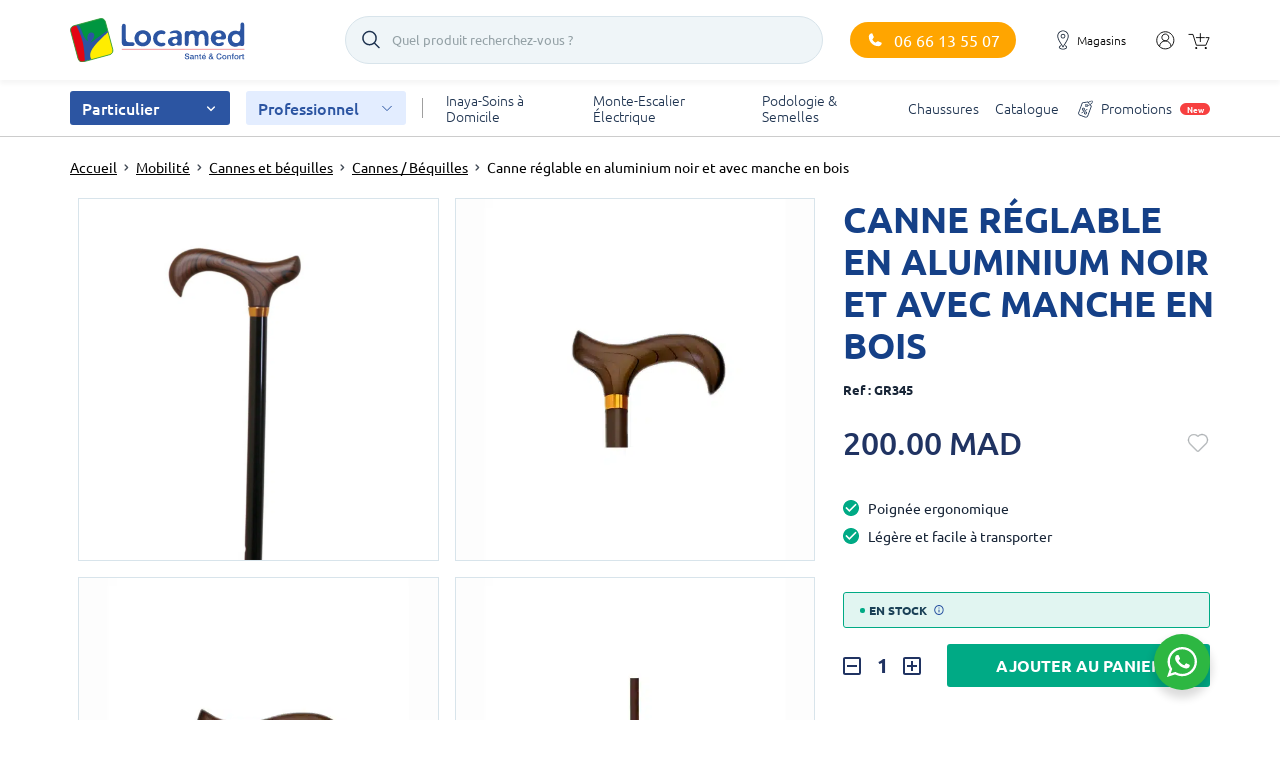

--- FILE ---
content_type: text/html; charset=UTF-8
request_url: https://locamed.ma/product/canne-reglable-en-aluminium-noir-et-avec-manche-en-bois/
body_size: 31425
content:
<!doctype html>
<html class="no-js" lang="fr">
  <head>
    <meta name='robots' content='index, follow, max-image-preview:large, max-snippet:-1, max-video-preview:-1' />
	<style>img:is([sizes="auto" i], [sizes^="auto," i]) { contain-intrinsic-size: 3000px 1500px }</style>
	
	<!-- This site is optimized with the Yoast SEO Premium plugin v24.0 (Yoast SEO v24.0) - https://yoast.com/wordpress/plugins/seo/ -->
	<title>Canne réglable en aluminium noir et avec manche en bois - Locamed</title>
	<meta name="description" content="Découvrez notre canne en aluminium, alliant légèreté et durabilité pour une marche sûre et confortable. Idéale pour un soutien fiable au quotidien." />
	<link rel="canonical" href="https://locamed.ma/product/canne-reglable-en-aluminium-noir-et-avec-manche-en-bois/" />
	<meta property="og:locale" content="fr_FR" />
	<meta property="og:type" content="article" />
	<meta property="og:title" content="Canne réglable en aluminium noir et avec manche en bois - Locamed" />
	<meta property="og:description" content="Découvrez notre canne en aluminium, alliant légèreté et durabilité pour une marche sûre et confortable. Idéale pour un soutien fiable au quotidien." />
	<meta property="og:url" content="https://locamed.ma/product/canne-reglable-en-aluminium-noir-et-avec-manche-en-bois/" />
	<meta property="og:site_name" content="Locamed" />
	<meta property="article:modified_time" content="2025-12-22T14:35:20+00:00" />
	<meta property="og:image" content="https://locamed.ma/wp-content/uploads/2024/07/Canne-reglable-en-aluminium-noir-et-avec-manche-en-bois.png" />
	<meta property="og:image:width" content="2000" />
	<meta property="og:image:height" content="1510" />
	<meta property="og:image:type" content="image/png" />
	<meta name="twitter:card" content="summary_large_image" />
	<meta name="twitter:label1" content="Durée de lecture estimée" />
	<meta name="twitter:data1" content="3 minutes" />
	<script type="application/ld+json" class="yoast-schema-graph">{"@context":"https://schema.org","@graph":[{"@type":"WebPage","@id":"https://locamed.ma/product/canne-reglable-en-aluminium-noir-et-avec-manche-en-bois/","url":"https://locamed.ma/product/canne-reglable-en-aluminium-noir-et-avec-manche-en-bois/","name":"Canne réglable en aluminium noir et avec manche en bois - Locamed","isPartOf":{"@id":"https://locamed.ma/#website"},"primaryImageOfPage":{"@id":"https://locamed.ma/product/canne-reglable-en-aluminium-noir-et-avec-manche-en-bois/#primaryimage"},"image":{"@id":"https://locamed.ma/product/canne-reglable-en-aluminium-noir-et-avec-manche-en-bois/#primaryimage"},"thumbnailUrl":"https://locamed.ma/wp-content/uploads/2024/07/Canne-reglable-en-aluminium-noir-et-avec-manche-en-bois.png","datePublished":"2024-07-24T09:31:02+00:00","dateModified":"2025-12-22T14:35:20+00:00","description":"Découvrez notre canne en aluminium, alliant légèreté et durabilité pour une marche sûre et confortable. Idéale pour un soutien fiable au quotidien.","breadcrumb":{"@id":"https://locamed.ma/product/canne-reglable-en-aluminium-noir-et-avec-manche-en-bois/#breadcrumb"},"inLanguage":"fr-FR","potentialAction":[{"@type":"ReadAction","target":["https://locamed.ma/product/canne-reglable-en-aluminium-noir-et-avec-manche-en-bois/"]}]},{"@type":"ImageObject","inLanguage":"fr-FR","@id":"https://locamed.ma/product/canne-reglable-en-aluminium-noir-et-avec-manche-en-bois/#primaryimage","url":"https://locamed.ma/wp-content/uploads/2024/07/Canne-reglable-en-aluminium-noir-et-avec-manche-en-bois.png","contentUrl":"https://locamed.ma/wp-content/uploads/2024/07/Canne-reglable-en-aluminium-noir-et-avec-manche-en-bois.png","width":2000,"height":1510,"caption":"Canne-réglable-en-aluminium-noir-et-avec-manche-en-bois"},{"@type":"BreadcrumbList","@id":"https://locamed.ma/product/canne-reglable-en-aluminium-noir-et-avec-manche-en-bois/#breadcrumb","itemListElement":[{"@type":"ListItem","position":1,"name":"Shop","item":"https://locamed.ma/shop/"},{"@type":"ListItem","position":2,"name":"Canne réglable en aluminium noir et avec manche en bois"}]},{"@type":"WebSite","@id":"https://locamed.ma/#website","url":"https://locamed.ma/","name":"Locamed","description":"Locamed","publisher":{"@id":"https://locamed.ma/#organization"},"potentialAction":[{"@type":"SearchAction","target":{"@type":"EntryPoint","urlTemplate":"https://locamed.ma/?s={search_term_string}"},"query-input":{"@type":"PropertyValueSpecification","valueRequired":true,"valueName":"search_term_string"}}],"inLanguage":"fr-FR"},{"@type":"Organization","@id":"https://locamed.ma/#organization","name":"Locamed","url":"https://locamed.ma/","logo":{"@type":"ImageObject","inLanguage":"fr-FR","@id":"https://locamed.ma/#/schema/logo/image/","url":"https://locamed.ma/wp-content/uploads/2024/12/logo-locamed.png","contentUrl":"https://locamed.ma/wp-content/uploads/2024/12/logo-locamed.png","width":2560,"height":1809,"caption":"Locamed"},"image":{"@id":"https://locamed.ma/#/schema/logo/image/"}}]}</script>
	<!-- / Yoast SEO Premium plugin. -->


<link rel='dns-prefetch' href='//www.googletagmanager.com' />
<link rel="alternate" type="application/rss+xml" title="Locamed &raquo; Flux" href="https://locamed.ma/feed/" />
<link rel="alternate" type="application/rss+xml" title="Locamed &raquo; Flux des commentaires" href="https://locamed.ma/comments/feed/" />
    <link rel="preload" href="https://locamed.ma/wp-content/themes/locamed-theme/assets/fonts/ubuntu-400-normal-latin.woff2" as="font" type="font/woff2" crossorigin />
    <link rel="preload" href="https://locamed.ma/wp-content/themes/locamed-theme/assets/fonts/ubuntu-700-normal-latin.woff2" as="font" type="font/woff2" crossorigin />
    <link rel="preload" href="https://locamed.ma/wp-content/themes/locamed-theme/assets/fonts/ubuntu-500-normal-latin.woff2" as="font" type="font/woff2" crossorigin />
    <link rel="preload" href="https://locamed.ma/wp-content/themes/locamed-theme/assets/fonts/ubuntu-300-normal-latin.woff2" as="font" type="font/woff2" crossorigin />
<link rel="alternate" type="application/rss+xml" title="Locamed &raquo; Canne réglable en aluminium noir et avec manche en bois Flux des commentaires" href="https://locamed.ma/product/canne-reglable-en-aluminium-noir-et-avec-manche-en-bois/feed/" />
<link rel='stylesheet' id='menu-icons-extra-css' href='https://locamed.ma/wp-content/plugins/menu-icons/css/extra.min.css?ver=0.13.18' type='text/css' media='all' />
<style id='wp-emoji-styles-inline-css' type='text/css'>

	img.wp-smiley, img.emoji {
		display: inline !important;
		border: none !important;
		box-shadow: none !important;
		height: 1em !important;
		width: 1em !important;
		margin: 0 0.07em !important;
		vertical-align: -0.1em !important;
		background: none !important;
		padding: 0 !important;
	}
</style>
<style id='global-styles-inline-css' type='text/css'>
:root{--wp--preset--aspect-ratio--square: 1;--wp--preset--aspect-ratio--4-3: 4/3;--wp--preset--aspect-ratio--3-4: 3/4;--wp--preset--aspect-ratio--3-2: 3/2;--wp--preset--aspect-ratio--2-3: 2/3;--wp--preset--aspect-ratio--16-9: 16/9;--wp--preset--aspect-ratio--9-16: 9/16;--wp--preset--color--black: #000000;--wp--preset--color--cyan-bluish-gray: #abb8c3;--wp--preset--color--white: #ffffff;--wp--preset--color--pale-pink: #f78da7;--wp--preset--color--vivid-red: #cf2e2e;--wp--preset--color--luminous-vivid-orange: #ff6900;--wp--preset--color--luminous-vivid-amber: #fcb900;--wp--preset--color--light-green-cyan: #7bdcb5;--wp--preset--color--vivid-green-cyan: #00d084;--wp--preset--color--pale-cyan-blue: #8ed1fc;--wp--preset--color--vivid-cyan-blue: #0693e3;--wp--preset--color--vivid-purple: #9b51e0;--wp--preset--gradient--vivid-cyan-blue-to-vivid-purple: linear-gradient(135deg,rgba(6,147,227,1) 0%,rgb(155,81,224) 100%);--wp--preset--gradient--light-green-cyan-to-vivid-green-cyan: linear-gradient(135deg,rgb(122,220,180) 0%,rgb(0,208,130) 100%);--wp--preset--gradient--luminous-vivid-amber-to-luminous-vivid-orange: linear-gradient(135deg,rgba(252,185,0,1) 0%,rgba(255,105,0,1) 100%);--wp--preset--gradient--luminous-vivid-orange-to-vivid-red: linear-gradient(135deg,rgba(255,105,0,1) 0%,rgb(207,46,46) 100%);--wp--preset--gradient--very-light-gray-to-cyan-bluish-gray: linear-gradient(135deg,rgb(238,238,238) 0%,rgb(169,184,195) 100%);--wp--preset--gradient--cool-to-warm-spectrum: linear-gradient(135deg,rgb(74,234,220) 0%,rgb(151,120,209) 20%,rgb(207,42,186) 40%,rgb(238,44,130) 60%,rgb(251,105,98) 80%,rgb(254,248,76) 100%);--wp--preset--gradient--blush-light-purple: linear-gradient(135deg,rgb(255,206,236) 0%,rgb(152,150,240) 100%);--wp--preset--gradient--blush-bordeaux: linear-gradient(135deg,rgb(254,205,165) 0%,rgb(254,45,45) 50%,rgb(107,0,62) 100%);--wp--preset--gradient--luminous-dusk: linear-gradient(135deg,rgb(255,203,112) 0%,rgb(199,81,192) 50%,rgb(65,88,208) 100%);--wp--preset--gradient--pale-ocean: linear-gradient(135deg,rgb(255,245,203) 0%,rgb(182,227,212) 50%,rgb(51,167,181) 100%);--wp--preset--gradient--electric-grass: linear-gradient(135deg,rgb(202,248,128) 0%,rgb(113,206,126) 100%);--wp--preset--gradient--midnight: linear-gradient(135deg,rgb(2,3,129) 0%,rgb(40,116,252) 100%);--wp--preset--font-size--small: 13px;--wp--preset--font-size--medium: 20px;--wp--preset--font-size--large: 36px;--wp--preset--font-size--x-large: 42px;--wp--preset--font-family--inter: "Inter", sans-serif;--wp--preset--font-family--cardo: Cardo;--wp--preset--spacing--20: 0.44rem;--wp--preset--spacing--30: 0.67rem;--wp--preset--spacing--40: 1rem;--wp--preset--spacing--50: 1.5rem;--wp--preset--spacing--60: 2.25rem;--wp--preset--spacing--70: 3.38rem;--wp--preset--spacing--80: 5.06rem;--wp--preset--shadow--natural: 6px 6px 9px rgba(0, 0, 0, 0.2);--wp--preset--shadow--deep: 12px 12px 50px rgba(0, 0, 0, 0.4);--wp--preset--shadow--sharp: 6px 6px 0px rgba(0, 0, 0, 0.2);--wp--preset--shadow--outlined: 6px 6px 0px -3px rgba(255, 255, 255, 1), 6px 6px rgba(0, 0, 0, 1);--wp--preset--shadow--crisp: 6px 6px 0px rgba(0, 0, 0, 1);}:where(.is-layout-flex){gap: 0.5em;}:where(.is-layout-grid){gap: 0.5em;}body .is-layout-flex{display: flex;}.is-layout-flex{flex-wrap: wrap;align-items: center;}.is-layout-flex > :is(*, div){margin: 0;}body .is-layout-grid{display: grid;}.is-layout-grid > :is(*, div){margin: 0;}:where(.wp-block-columns.is-layout-flex){gap: 2em;}:where(.wp-block-columns.is-layout-grid){gap: 2em;}:where(.wp-block-post-template.is-layout-flex){gap: 1.25em;}:where(.wp-block-post-template.is-layout-grid){gap: 1.25em;}.has-black-color{color: var(--wp--preset--color--black) !important;}.has-cyan-bluish-gray-color{color: var(--wp--preset--color--cyan-bluish-gray) !important;}.has-white-color{color: var(--wp--preset--color--white) !important;}.has-pale-pink-color{color: var(--wp--preset--color--pale-pink) !important;}.has-vivid-red-color{color: var(--wp--preset--color--vivid-red) !important;}.has-luminous-vivid-orange-color{color: var(--wp--preset--color--luminous-vivid-orange) !important;}.has-luminous-vivid-amber-color{color: var(--wp--preset--color--luminous-vivid-amber) !important;}.has-light-green-cyan-color{color: var(--wp--preset--color--light-green-cyan) !important;}.has-vivid-green-cyan-color{color: var(--wp--preset--color--vivid-green-cyan) !important;}.has-pale-cyan-blue-color{color: var(--wp--preset--color--pale-cyan-blue) !important;}.has-vivid-cyan-blue-color{color: var(--wp--preset--color--vivid-cyan-blue) !important;}.has-vivid-purple-color{color: var(--wp--preset--color--vivid-purple) !important;}.has-black-background-color{background-color: var(--wp--preset--color--black) !important;}.has-cyan-bluish-gray-background-color{background-color: var(--wp--preset--color--cyan-bluish-gray) !important;}.has-white-background-color{background-color: var(--wp--preset--color--white) !important;}.has-pale-pink-background-color{background-color: var(--wp--preset--color--pale-pink) !important;}.has-vivid-red-background-color{background-color: var(--wp--preset--color--vivid-red) !important;}.has-luminous-vivid-orange-background-color{background-color: var(--wp--preset--color--luminous-vivid-orange) !important;}.has-luminous-vivid-amber-background-color{background-color: var(--wp--preset--color--luminous-vivid-amber) !important;}.has-light-green-cyan-background-color{background-color: var(--wp--preset--color--light-green-cyan) !important;}.has-vivid-green-cyan-background-color{background-color: var(--wp--preset--color--vivid-green-cyan) !important;}.has-pale-cyan-blue-background-color{background-color: var(--wp--preset--color--pale-cyan-blue) !important;}.has-vivid-cyan-blue-background-color{background-color: var(--wp--preset--color--vivid-cyan-blue) !important;}.has-vivid-purple-background-color{background-color: var(--wp--preset--color--vivid-purple) !important;}.has-black-border-color{border-color: var(--wp--preset--color--black) !important;}.has-cyan-bluish-gray-border-color{border-color: var(--wp--preset--color--cyan-bluish-gray) !important;}.has-white-border-color{border-color: var(--wp--preset--color--white) !important;}.has-pale-pink-border-color{border-color: var(--wp--preset--color--pale-pink) !important;}.has-vivid-red-border-color{border-color: var(--wp--preset--color--vivid-red) !important;}.has-luminous-vivid-orange-border-color{border-color: var(--wp--preset--color--luminous-vivid-orange) !important;}.has-luminous-vivid-amber-border-color{border-color: var(--wp--preset--color--luminous-vivid-amber) !important;}.has-light-green-cyan-border-color{border-color: var(--wp--preset--color--light-green-cyan) !important;}.has-vivid-green-cyan-border-color{border-color: var(--wp--preset--color--vivid-green-cyan) !important;}.has-pale-cyan-blue-border-color{border-color: var(--wp--preset--color--pale-cyan-blue) !important;}.has-vivid-cyan-blue-border-color{border-color: var(--wp--preset--color--vivid-cyan-blue) !important;}.has-vivid-purple-border-color{border-color: var(--wp--preset--color--vivid-purple) !important;}.has-vivid-cyan-blue-to-vivid-purple-gradient-background{background: var(--wp--preset--gradient--vivid-cyan-blue-to-vivid-purple) !important;}.has-light-green-cyan-to-vivid-green-cyan-gradient-background{background: var(--wp--preset--gradient--light-green-cyan-to-vivid-green-cyan) !important;}.has-luminous-vivid-amber-to-luminous-vivid-orange-gradient-background{background: var(--wp--preset--gradient--luminous-vivid-amber-to-luminous-vivid-orange) !important;}.has-luminous-vivid-orange-to-vivid-red-gradient-background{background: var(--wp--preset--gradient--luminous-vivid-orange-to-vivid-red) !important;}.has-very-light-gray-to-cyan-bluish-gray-gradient-background{background: var(--wp--preset--gradient--very-light-gray-to-cyan-bluish-gray) !important;}.has-cool-to-warm-spectrum-gradient-background{background: var(--wp--preset--gradient--cool-to-warm-spectrum) !important;}.has-blush-light-purple-gradient-background{background: var(--wp--preset--gradient--blush-light-purple) !important;}.has-blush-bordeaux-gradient-background{background: var(--wp--preset--gradient--blush-bordeaux) !important;}.has-luminous-dusk-gradient-background{background: var(--wp--preset--gradient--luminous-dusk) !important;}.has-pale-ocean-gradient-background{background: var(--wp--preset--gradient--pale-ocean) !important;}.has-electric-grass-gradient-background{background: var(--wp--preset--gradient--electric-grass) !important;}.has-midnight-gradient-background{background: var(--wp--preset--gradient--midnight) !important;}.has-small-font-size{font-size: var(--wp--preset--font-size--small) !important;}.has-medium-font-size{font-size: var(--wp--preset--font-size--medium) !important;}.has-large-font-size{font-size: var(--wp--preset--font-size--large) !important;}.has-x-large-font-size{font-size: var(--wp--preset--font-size--x-large) !important;}
:where(.wp-block-post-template.is-layout-flex){gap: 1.25em;}:where(.wp-block-post-template.is-layout-grid){gap: 1.25em;}
:where(.wp-block-columns.is-layout-flex){gap: 2em;}:where(.wp-block-columns.is-layout-grid){gap: 2em;}
:root :where(.wp-block-pullquote){font-size: 1.5em;line-height: 1.6;}
</style>
<link rel='stylesheet' id='woocommerce-general-css' href='https://locamed.ma/wp-content/plugins/woocommerce/assets/css/woocommerce.css?ver=9.4.3' type='text/css' media='print' onload="this.onload=null;this.media='all'" />
<style id='woocommerce-inline-inline-css' type='text/css'>
.woocommerce form .form-row .required { visibility: visible; }
</style>
<link rel='stylesheet' id='select2-css' href='https://locamed.ma/wp-content/plugins/woocommerce/assets/css/select2.css?ver=9.4.3' type='text/css' media='print' onload="this.onload=null;this.media='all'" />
<link rel='stylesheet' id='lc-product-css' href='https://locamed.ma/wp-content/themes/locamed-theme/assets/css/product.css?ver=1758559623' type='text/css' media='all' />
<link rel='stylesheet' id='style-wp-css' href='https://locamed.ma/wp-content/themes/locamed-theme/style.css?ver=6.7.1' type='text/css' media='all' />
<script type="text/javascript" id="woocommerce-google-analytics-integration-gtag-js-after">
/* <![CDATA[ */
/* Google Analytics for WooCommerce (gtag.js) */
					window.dataLayer = window.dataLayer || [];
					function gtag(){dataLayer.push(arguments);}
					// Set up default consent state.
					for ( const mode of [{"analytics_storage":"denied","ad_storage":"denied","ad_user_data":"denied","ad_personalization":"denied","region":["AT","BE","BG","HR","CY","CZ","DK","EE","FI","FR","DE","GR","HU","IS","IE","IT","LV","LI","LT","LU","MT","NL","NO","PL","PT","RO","SK","SI","ES","SE","GB","CH"]}] || [] ) {
						gtag( "consent", "default", { "wait_for_update": 500, ...mode } );
					}
					gtag("js", new Date());
					gtag("set", "developer_id.dOGY3NW", true);
					gtag("config", "G-CJZ8H3B3YV", {"track_404":true,"allow_google_signals":false,"logged_in":false,"linker":{"domains":[],"allow_incoming":false},"custom_map":{"dimension1":"logged_in"}});
/* ]]> */
</script>

<!-- Extrait de code de la balise Google (gtag.js) ajouté par Site Kit -->

<!-- Extrait Google Ads ajouté par Site Kit -->

<!-- Extrait Google Analytics ajouté par Site Kit -->
<script type="text/javascript" defer="defer" src="https://www.googletagmanager.com/gtag/js?id=GT-WKXJ6S4" id="google_gtagjs-js" async></script>
<script type="text/javascript" id="google_gtagjs-js-after">
/* <![CDATA[ */
window.dataLayer = window.dataLayer || [];function gtag(){dataLayer.push(arguments);}
gtag("set","linker",{"domains":["locamed.ma"]});
gtag("js", new Date());
gtag("set", "developer_id.dZTNiMT", true);
gtag("config", "GT-WKXJ6S4");
gtag("config", "AW-575069814");
 window._googlesitekit = window._googlesitekit || {}; window._googlesitekit.throttledEvents = []; window._googlesitekit.gtagEvent = (name, data) => { var key = JSON.stringify( { name, data } ); if ( !! window._googlesitekit.throttledEvents[ key ] ) { return; } window._googlesitekit.throttledEvents[ key ] = true; setTimeout( () => { delete window._googlesitekit.throttledEvents[ key ]; }, 5 ); gtag( "event", name, { ...data, event_source: "site-kit" } ); } 
/* ]]> */
</script>

<!-- Extrait de code de la balise Google de fin (gtag.js) ajouté par Site Kit -->
<link rel="https://api.w.org/" href="https://locamed.ma/wp-json/" /><link rel="alternate" title="JSON" type="application/json" href="https://locamed.ma/wp-json/wp/v2/product/68774" /><link rel="EditURI" type="application/rsd+xml" title="RSD" href="https://locamed.ma/xmlrpc.php?rsd" />
<link rel='shortlink' href='https://locamed.ma/?p=68774' />
<link rel="alternate" title="oEmbed (JSON)" type="application/json+oembed" href="https://locamed.ma/wp-json/oembed/1.0/embed?url=https%3A%2F%2Flocamed.ma%2Fproduct%2Fcanne-reglable-en-aluminium-noir-et-avec-manche-en-bois%2F" />
<link rel="alternate" title="oEmbed (XML)" type="text/xml+oembed" href="https://locamed.ma/wp-json/oembed/1.0/embed?url=https%3A%2F%2Flocamed.ma%2Fproduct%2Fcanne-reglable-en-aluminium-noir-et-avec-manche-en-bois%2F&#038;format=xml" />
<!-- start Simple Custom CSS and JS -->
<style type="text/css">
.info-card__wrapper.has-link {
    cursor: pointer;
    position: relative;
}

.info-card__wrapper.has-link:after {
    content: "→";
    font-size: 20px;
    font-weight: 700;
    position: absolute;
    right: 18px;
    top: 50%;
    transform: translateY(-50%);
    color: #0a1633;
}

/* Make card clickable */
.product-info-card_clickable {
    cursor: pointer;
    position: relative;
}

/* Arrow style */
.product-info-card_clickable .product-info-card__arrow {
    font-size: 22px;
    font-weight: 700;
    margin-left: 8px;
    color: #0a1633;
}

/* Better alignment */
.product-info-card__wrap {
    display: flex;
    justify-content: space-between;
    align-items: center;
    gap: 8px;
}</style>
<!-- end Simple Custom CSS and JS -->
<!-- start Simple Custom CSS and JS -->
<script type="text/javascript">
document.addEventListener('DOMContentLoaded', () => {
  const btn = document.querySelector('.read-more-btn');
  const desc = document.querySelector('.subcategory-description');
  if (btn && desc) {
    btn.addEventListener('click', () => {
      desc.classList.toggle('expanded');
      btn.textContent = desc.classList.contains('expanded')
        ? 'Lire moins'
        : 'Lire la suite';
    });
  }
});</script>
<!-- end Simple Custom CSS and JS -->
<!-- start Simple Custom CSS and JS -->
<script type="text/javascript">
 

document.addEventListener('DOMContentLoaded', function() {
  const searchInput = document.querySelector('input[type="search"]');
  if (searchInput) {
    searchInput.setAttribute('autocomplete', 'off');
    searchInput.setAttribute('autocorrect', 'off');
    searchInput.setAttribute('autocapitalize', 'off');
    searchInput.setAttribute('spellcheck', 'false');
  }
});</script>
<!-- end Simple Custom CSS and JS -->
<!-- start Simple Custom CSS and JS -->
<script type="text/javascript">
 

document.addEventListener('DOMContentLoaded', function() {
  // find all menu links containing inaya.ma (with or without slash)
  const inayaLinks = document.querySelectorAll('a[href*="inaya.ma"]');
  
  inayaLinks.forEach(link => {
    // force open in new tab
    link.setAttribute('target', '_blank');
    link.setAttribute('rel', 'noopener noreferrer');
    
    // override any JS hijack
    link.addEventListener('click', function(e) {
      e.stopImmediatePropagation();
      window.open(this.href, '_blank', 'noopener');
      e.preventDefault();
    });
  });
});</script>
<!-- end Simple Custom CSS and JS -->
<meta name="generator" content="Site Kit by Google 1.144.0" />
		<style type="text/css">
			.b2bking_myaccount_individual_offer_bottom_line_add button.b2bking_myaccount_individual_offer_bottom_line_button, #b2bking_myaccount_conversations_container_top button, button.b2bking_myaccount_start_conversation_button, .b2bking_myaccount_conversation_endpoint_button, button.b2bking_bulkorder_form_container_bottom_add_button, button.b2bking_subaccounts_container_top_button, button.b2bking_subaccounts_new_account_container_content_bottom_button, button.b2bking_subaccounts_edit_account_container_content_bottom_button, button#b2bking_purchase_list_new_button, button.b2bking_purchase_lists_view_list, button#b2bking_reimburse_amount_button{
				background: #3ab1e4;
			}

			.b2bking_myaccount_individual_offer_bottom_line_add button:hover.b2bking_myaccount_individual_offer_bottom_line_button, #b2bking_myaccount_conversations_container_top button:hover, button:hover.b2bking_myaccount_start_conversation_button, .b2bking_myaccount_conversation_endpoint_button, button:hover.b2bking_bulkorder_form_container_bottom_add_button, button:hover.b2bking_subaccounts_container_top_button, button:hover.b2bking_subaccounts_new_account_container_content_bottom_button, button:hover.b2bking_subaccounts_edit_account_container_content_bottom_button, button:hover#b2bking_purchase_list_new_button, button:hover.b2bking_purchase_lists_view_list, .b2bking_myaccount_conversation_endpoint_button:hover, button#b2bking_reimburse_amount_button:hover{
				background: #0088c2;
			}
		</style>
		<!-- Google site verification - Google for WooCommerce -->
<meta name="google-site-verification" content="Q9qk46In5yGFXWuEfnoyFwviN-cq763eB8ZUjKcn5Cg" />
<meta charset="UTF-8"><meta http-equiv="X-UA-Compatible" content="IE=edge"><meta name="viewport" content="width=device-width, initial-scale=1.0, maximum-scale=1.0, user-scalable=0" /><link rel="icon" href="https://locamed.ma/wp-content/uploads/2023/03/favicon.png">    <style>
    /* Améliorer la visibilité des sélections */
    .js-select-option.field__select-option_selected {
        background-color: #e3f2fd !important;
        font-weight: bold !important;
    }
    
    /* Permettre l'ouverture des dropdowns quand cliqués */
    .js-select.field_select-opened .js-select-options {
        display: block !important;
        visibility: visible !important;
        opacity: 1 !important;
    }
    
    /* Fermer seulement quand pas explicitement ouvert */
    .js-select:not(.field_select-opened) .js-select-options {
        display: none !important;
    }
    
    /* Style pour les options sélectionnées */
    .js-select-option.field__select-option_selected {
        position: relative;
    }
    
    .js-select-option.field__select-option_selected::after {
        content: "✓";
        position: absolute;
        right: 10px;
        color: #28a745;
        font-weight: bold;
    }
    </style>
    	<noscript><style>.woocommerce-product-gallery{ opacity: 1 !important; }</style></noscript>
	
<!-- Extrait Google Tag Manager ajouté par Site Kit -->
<script type="text/javascript">
/* <![CDATA[ */

			( function( w, d, s, l, i ) {
				w[l] = w[l] || [];
				w[l].push( {'gtm.start': new Date().getTime(), event: 'gtm.js'} );
				var f = d.getElementsByTagName( s )[0],
					j = d.createElement( s ), dl = l != 'dataLayer' ? '&l=' + l : '';
				j.async = true;
				j.src = 'https://www.googletagmanager.com/gtm.js?id=' + i + dl;
				f.parentNode.insertBefore( j, f );
			} )( window, document, 'script', 'dataLayer', 'GTM-TKK82DR' );
			
/* ]]> */
</script>

<!-- Arrêter l&#039;extrait Google Tag Manager ajouté par Site Kit -->
<style class='wp-fonts-local' type='text/css'>
@font-face{font-family:Inter;font-style:normal;font-weight:300 900;font-display:fallback;src:url('https://locamed.ma/wp-content/plugins/woocommerce/assets/fonts/Inter-VariableFont_slnt,wght.woff2') format('woff2');font-stretch:normal;}
@font-face{font-family:Cardo;font-style:normal;font-weight:400;font-display:fallback;src:url('https://locamed.ma/wp-content/plugins/woocommerce/assets/fonts/cardo_normal_400.woff2') format('woff2');}
</style>
		<style type="text/css" id="wp-custom-css">
			.product-info-card_clickable {
  cursor: pointer;
  transition: background 0.3s ease;
}
.product-info-card_clickable:hover {
  background: #ffe4eb;
}
.product-info-card__arrow {
  font-weight: bold;
  font-size: 18px;
  color: #1a1a3b;
  margin-left: 8px;




.quantity-discounts__items {
    display: grid;
    grid-template-columns: repeat(3, 1fr);
    gap: 14px;
    margin-top: 10px;
}
	
	
.quantity-discounts__item-title {
    font-size: 17px;
    font-weight: 700;
    color: #1a2b49;
    display: block;
    margin-bottom: 4px;
}
	
	
	
.quantity-discounts__item-text {
    font-size: 14px;
    color: #444;
    line-height: 1.3;
}

.js-quantity-discounts-item__price {
    font-size: 16px;
    font-weight: 700;
    color: #1a2b49;
}
	
	
	.quantity-discounts__item-total {
    margin-top: 6px;
    font-size: 15px;
    font-weight: 600;
    color: #1a2b49;
}

.js-quantity-discounts-item__total {
    font-weight: 700;
    font-size: 16px;
}
	
	
	.quantity-discounts__item-discount {
    position: absolute;
    top: -10px;
    left: 10px;
    background: #c8242e;
    color: #fff;
    font-size: 13px;
    padding: 3px 10px;
    border-radius: 40px;
    font-weight: 700;
}
	
	.quantity-discounts__item.active {
    border-color: #1a2b49;
    box-shadow: 0 0 0 2px #1a2b49 inset;
}
	
	
	.quantity-discounts__item.active::after {
    content: "✔";
    position: absolute;
    top: 8px;
    right: 10px;
    background: #0bb783;
    color: #fff;
    font-size: 12px;
    width: 20px;
    height: 20px;
    border-radius: 50%;
    display: flex;
    align-items: center;
    justify-content: center;
}
	
	
	.quantity-discounts__item[data-discount] {
    background: #0d1e46;
    border-color: #0d1e46;
    color: #ffffff;
}

.quantity-discounts__item[data-discount] .quantity-discounts__item-title,
.quantity-discounts__item[data-discount] .js-quantity-discounts-item__price,
.quantity-discounts__item[data-discount] .quantity-discounts__item-total {
    color: #ffffff !important;
}
	
	
	.quantity-discounts__item[data-discount] {
    background: #0d1e46;
    border-color: #0d1e46;
    color: #ffffff;
}

.quantity-discounts__item[data-discount] .quantity-discounts__item-title,
.quantity-discounts__item[data-discount] .js-quantity-discounts-item__price,
.quantity-discounts__item[data-discount] .quantity-discounts__item-total {
    color: #ffffff !important;
}		</style>
		<noscript><style id="rocket-lazyload-nojs-css">.rll-youtube-player, [data-lazy-src]{display:none !important;}</style></noscript>  </head>

  
  <body class="product-template-default single single-product postid-68774 wp-embed-responsive theme-locamed-theme woocommerce woocommerce-page woocommerce-no-js yith-wcan-pro">

  
  <header class="header">
    <nav class="navbar navbar-expand-lg">
      <div class="navbar-primary">
        <div class="container">
          <div class="navbar-wrap">
            <button class="navbar-toggler collapsed js-toggler" type="button" data-toggle="collapse" data-target="#navbarToggler" aria-controls="navbarToggler" aria-expanded="false" aria-label="Toggle navigation">
              <span class="navbar-toggler-icon first"></span>
              <span class="navbar-toggler-icon second"></span>
              <span class="navbar-toggler-icon third"></span>
            </button>
      
                            <a class="navbar-brand" href="https://locamed.ma/">
                  <img width="212" height="53" src="data:image/svg+xml,%3Csvg%20xmlns='http://www.w3.org/2000/svg'%20viewBox='0%200%20212%2053'%3E%3C/svg%3E" alt="Logo" data-lazy-src="https://locamed.ma/wp-content/uploads/2023/02/logo.svg"><noscript><img width="212" height="53" src="https://locamed.ma/wp-content/uploads/2023/02/logo.svg" alt="Logo"></noscript>
                  
                  <script type="application/ld+json">
                    {
                      "@context": "https://schema.org",
                      "@type": "Organization",
                      "url": "https://locamed.ma/",
                      "logo": "https://locamed.ma/wp-content/uploads/2023/02/logo.svg"
                    }
                  </script>
                </a>
            
            <div
    class="
        js-search-embedded
        search-embedded
    "
    data-search-embedded__class-visible="search-embedded_visible"
>

    <button class="search-embedded__button" type="button">
        <span
            class="
                js-search-embedded__button-text
                search-embedded__button-text
            "
            data-search-embedded__placeholder="Quel produit recherchez-vous ?"
        >
            Quel produit recherchez-vous ?        </span>
    </button>

    <div class="search-embedded__form-and-results">

        <form
            class="search-embedded__form"
            action="/shop/"
        >
            <div class="search-embedded__field">
                <input
                    class="
                        js-search-embedded__input
                        search-embedded__input
                    "
                    type="search"
                    name="s"
                    tabindex="0"
                    placeholder="Quel produit recherchez-vous ?"
                    value=""
                >
                <input
                    class="
                        js-search-embedded__reset
                        search-embedded__reset
                    "
                    type="reset"
                >
            </div>
            <button
                class="
                    js-search-embedded__close
                    search-embedded__close
                "
                type="button"
            >
                Fermer
            </button>
        </form>

        <div
            class="
                js-search-embedded__results
                search-embedded__results
            "
            data-search-embedded__class-visible="search-embedded__results_visible"
        >
            <div class="search-embedded__suggestions-and-categories">
                <div
                    class="
                        js-search-embedded__suggestions
                        search-embedded__suggestions
                    "
                    data-search-embedded__class-visible="search-embedded__suggestions_visible"
                >
                    <script
                        class="js-search-embedded__suggestion-template"
                        type="text/template"
                    >
                        <a class="
                            js-search-embedded__suggestion
                            search-embedded__suggestion
                        "></a>
                    </script>
                </div>
                <div
                    class="
                        js-search-embedded__categories-wrapper
                        search-embedded__categories-wrapper
                    "
                    data-search-embedded__class-visible="search-embedded__categories-wrapper_visible"
                >
                    <div class="search-embedded__categories-title">
                        Par catégorie
                    </div>
                    <div class="
                        js-search-embedded__categories
                        search-embedded__categories
                    ">
                        <script
                            class="js-search-embedded__category-template"
                            type="text/template"
                        >
                            <a class="
                                js-search-embedded__category
                                search-embedded__category
                            ">
                                <span class="
                                    js-search-embedded__category-name
                                    search-embedded__category-name
                                "></span>
                                <span class="
                                    js-search-embedded__category-count
                                    search-embedded__category-count
                                "></span>
                            </a>
                        </script>
                    </div>
                </div>
                <div
                    class="
                        js-search-embedded__no-result
                        search-embedded__no-result
                    "
                    data-search-embedded__class-visible="search-embedded__no-result_visible"
                >
                    Pas de résultat
                </div>
            </div>
            <div class="
                js-custom-scrollbar
                search-embedded__products-wrapper
            ">
                <div class="
                    js-search-embedded__products
                    search-embedded__products
                ">
                    <script
                        class="js-search-embedded__product-template"
                        type="text/template"
                    >
                        <a class="search-embedded__product">
                            <span class="search-embedded__product-image-wrapper">
                                <img
                                    class="
                                        js-search-embedded__product-image
                                        search-embedded__product-image
                                    "
                                >
                            </span>
                            <span class="search-embedded__product-info">
                                <span
                                    class="
                                        js-search-embedded__product-name
                                        search-embedded__product-name
                                    "
                                ></span>
                                <span
                                    class="search-embedded__product-price-and-is-stock"
                                >
                                    <span
                                        class="
                                            js-search-embedded__product-price
                                            search-embedded__product-price
                                        "
                                    ></span>
                                    <span
                                        class="
                                            js-search-embedded__product-is-stock
                                            search-embedded__product-is-stock
                                        "
                                        data-search-embedded-product-is-stock-class-true="search-embedded__product-is-stock_true"
                                        data-search-embedded-product-is-stock-class-false="search-embedded__product-is-stock_false"
                                    >
                                        <span
                                            class="
                                                js-search-embedded__product-is-stock-text
                                                search-embedded__product-is-stock-text
                                            "
                                            data-search-embedded-product-is-stock-text-true="En stock"
                                            data-search-embedded-product-is-stock-text-false="Rupture de stock"
                                        ></span>
                                    </span>
                                </span>
                            </span>
                        </a>
                    </script>
                </div>
            </div>
        </div>

    </div>

    <div class="
        js-search-embedded__backdrop
        search-embedded__backdrop
    "></div>

</div>
                                <a href="tel:06 66 13 55 07 " class="btn btn-orange navbar-phone">
                    <img width="32" height="32" src="data:image/svg+xml,%3Csvg%20xmlns='http://www.w3.org/2000/svg'%20viewBox='0%200%2032%2032'%3E%3C/svg%3E" alt="" data-lazy-src="https://locamed.ma/wp-content/themes/locamed-theme/assets/images/icons/phone.svg"><noscript><img width="32" height="32" src="https://locamed.ma/wp-content/themes/locamed-theme/assets/images/icons/phone.svg" alt=""></noscript>
                    06 66 13 55 07                   </a>
                    
              
              <div class="navbar-user-nav">
                <a href="/magasins" class="navbar-user-nav__item navbar-stores">
                  <img width="32" height="32" src="data:image/svg+xml,%3Csvg%20xmlns='http://www.w3.org/2000/svg'%20viewBox='0%200%2032%2032'%3E%3C/svg%3E" alt="" data-lazy-src="https://locamed.ma/wp-content/themes/locamed-theme/assets/images/icons/map.svg"><noscript><img width="32" height="32" src="https://locamed.ma/wp-content/themes/locamed-theme/assets/images/icons/map.svg" alt=""></noscript>
                  <span class="navbar-user-nav__item-text">Magasins</span>
                </a>

                                <button data-toggle="modal" data-target="#auth-modal" class="navbar-user-nav__item account"><img width="24" height="24" src="data:image/svg+xml,%3Csvg%20xmlns='http://www.w3.org/2000/svg'%20viewBox='0%200%2024%2024'%3E%3C/svg%3E" alt="" data-lazy-src="https://locamed.ma/wp-content/themes/locamed-theme/assets/images/icons/profile.svg"><noscript><img width="24" height="24" src="https://locamed.ma/wp-content/themes/locamed-theme/assets/images/icons/profile.svg" alt=""></noscript></button>
              
                            
              <button class="navbar-user-nav__item cart open-cart">
                <img width="24" height="24" src="data:image/svg+xml,%3Csvg%20xmlns='http://www.w3.org/2000/svg'%20viewBox='0%200%2024%2024'%3E%3C/svg%3E" alt="" data-lazy-src="https://locamed.ma/wp-content/themes/locamed-theme/assets/images/icons/cart.svg"><noscript><img width="24" height="24" src="https://locamed.ma/wp-content/themes/locamed-theme/assets/images/icons/cart.svg" alt=""></noscript>
                <span class="hidden">0</span>
              </button>
            </div>
          </div>    
        </div>
      </div>

      <div class="navbar-secondary">
        <div class="container">
          <button 
            class="
              js-categories-toggler_btn 
              categories-toggler_btn 
              categories-toggler_btn_cat
              navbar-secondary__btn 
            "
            data-toggle="categories"
            data-target="main-categories">
            Particulier          </button>              
          
          
          <button 
            class="
              js-categories-toggler_btn
              categories-toggler_btn 
              categories-toggler_btn_pro
              navbar-secondary__btn 
            "
            data-toggle="categories"
            data-target="professional-categories"
          >
            Professionnel          </button>
          
          <!-- All menu -->                          
          <div class="collapse navbar-collapse" id="navbarToggler">
            <ul class="navbar-nav">
              <li class="navbar-nav-item nav-item only-on-mobile">
                <button 
                  class="
                    js-categories-toggler_btn 
                    categories-toggler_btn 
                    categories-toggler_btn_cat
                  "
                  data-toggle="categories"
                  data-target="main-categories"
                >
                  Particulier                </button>
              </li>

              <li class="navbar-nav-item nav-item only-on-mobile">
                <button 
                  class="
                    js-categories-toggler_btn 
                    categories-toggler_btn 
                    categories-toggler_btn_pro
                  " 
                  data-toggle="categories" 
                  data-target="professional-categories"
                >
                  Professionnel                </button>
              </li>

                                                              
                        <li class="navbar-nav-item nav-item   icon-only-on-mobile ">                          
                            <a 
                                                            class="nav-link " 
                              href="https://inaya.ma/">
                                <!-- Item Icon -->
                                
                                Inaya-Soins à Domicile
                                                            </a>
                            
                                                    </li>
                                                              
                        <li class="navbar-nav-item nav-item   icon-only-on-mobile ">                          
                            <a 
                                                            class="nav-link " 
                              href="https://locamed.ma/monte-escaliers/">
                                <!-- Item Icon -->
                                
                                Monte-Escalier Électrique
                                                            </a>
                            
                                                    </li>
                                                              
                        <li class="navbar-nav-item nav-item   icon-only-on-mobile ">                          
                            <a 
                                                            class="nav-link " 
                              href="https://locamed.ma/stepcare/">
                                <!-- Item Icon -->
                                
                                Podologie & Semelles
                                                            </a>
                            
                                                    </li>
                                                              
                        <li class="navbar-nav-item nav-item   icon-only-on-mobile ">                          
                            <a 
                                                            class="nav-link " 
                              href="https://locamed.ma/shoozy/">
                                <!-- Item Icon -->
                                
                                Chaussures
                                                            </a>
                            
                                                    </li>
                                                              
                        <li class="navbar-nav-item nav-item   icon-only-on-mobile ">                          
                            <a 
                                                            class="nav-link " 
                              href="https://drive.google.com/file/d/1UobkOI6jfyTPvBCQ5PQAZcHVrhaw7ykb/view?usp=sharing">
                                <!-- Item Icon -->
                                
                                Catalogue
                                                            </a>
                            
                                                    </li>
                                                              
                        <li class="navbar-nav-item nav-item    ">                          
                            <a 
                                                            class="nav-link " 
                              href="https://locamed.ma/product-category/promotions/">
                                <!-- Item Icon -->
                                <img width="1" height="1" src="data:image/svg+xml,%3Csvg%20xmlns='http://www.w3.org/2000/svg'%20viewBox='0%200%201%201'%3E%3C/svg%3E" class="attachment-large size-large" alt="" decoding="async" data-lazy-src="https://locamed.ma/wp-content/uploads/2025/02/promotions.svg" /><noscript><img width="1" height="1" src="https://locamed.ma/wp-content/uploads/2025/02/promotions.svg" class="attachment-large size-large" alt="" decoding="async" /></noscript>
                                Promotions
                                <span class="nav-item__badge" style="background-color: #F74040;">New</span>                            </a>
                            
                                                    </li>
                                                              
                        <li class="navbar-nav-item nav-item only-on-mobile icon-only-on-mobile ">                          
                            <a 
                                                            class="nav-link " 
                              href="https://locamed.ma/magasins/">
                                <!-- Item Icon -->
                                <img width="1" height="1" src="data:image/svg+xml,%3Csvg%20xmlns='http://www.w3.org/2000/svg'%20viewBox='0%200%201%201'%3E%3C/svg%3E" class="attachment-large size-large" alt="" decoding="async" data-lazy-src="https://locamed.ma/wp-content/uploads/2023/02/stores.svg" /><noscript><img width="1" height="1" src="https://locamed.ma/wp-content/uploads/2023/02/stores.svg" class="attachment-large size-large" alt="" decoding="async" /></noscript>
                                Magasins
                                                            </a>
                            
                                                    </li>
                          </ul>
          </div>
        </div>
      </div>
    </nav>  

    <!-- Wrapper for categories menus -->
    <div class="categories-entry"></div>
  </header>

  
<section class="modal fade modal-form auth-modal" id="auth-modal" tabindex="-1" aria-labelledby="auth-modal-label" aria-hidden="true">
    <div class="modal-dialog modal-dialog-centered">
        <button type="button" class="close" data-dismiss="modal" aria-label="Close"></button>       

        <div class="modal-content">
            <div class="modal-form__sidebar">
                <img width="346" height="350" src="data:image/svg+xml,%3Csvg%20xmlns='http://www.w3.org/2000/svg'%20viewBox='0%200%20346%20350'%3E%3C/svg%3E" class="modal-form__sidebar-image" alt="" data-lazy-src="https://locamed.ma/wp-content/themes/locamed-theme/assets/images/logo-white-short.svg"><noscript><img width="346" height="350" src="https://locamed.ma/wp-content/themes/locamed-theme/assets/images/logo-white-short.svg" class="modal-form__sidebar-image" alt=""></noscript>
                
                <a href="javascript:void(0);" class="modal-form__sidebar-logo">
                    <img width="212" height="53" src="data:image/svg+xml,%3Csvg%20xmlns='http://www.w3.org/2000/svg'%20viewBox='0%200%20212%2053'%3E%3C/svg%3E" alt="" data-lazy-src="https://locamed.ma/wp-content/themes/locamed-theme/assets/images/logo.svg"><noscript><img width="212" height="53" src="https://locamed.ma/wp-content/themes/locamed-theme/assets/images/logo.svg" alt=""></noscript>
                </a>
            </div>

            <div class="modal-form__main auth-modal-main">
                <div class="modal-form__view auth-modal-main-view login">
                    <h3>Connectez-vous à votre compte</h3>          
                    
                    
                    <form action="" class="form">
                        <input type="hidden" name="action" value="login_user">
                        
                        
<label 
    class="field__label
        
            
            
                        
                        
            
            
            
            
            
            "        
    >
            <span class="field__title">
            E-mail        </span>
    
            <!-- E-mail -->
        <input
            class="
                field
                field_text
            "
            type="email"
                        name="email"                        required                
        >
    
    
    </label>
<label 
    class="field__label
        
            
            
                        
                        
            
            
            
            
            
            "        
    >
            <span class="field__title">
            Mot de passe        </span>
    
            <!-- Password -->
        <div class="field_password hidden ">
            <input
                class="
                    field
                    field_text
                "
                type="password"
                                name="password"                min="8"                                                required 
                   
            >
            <div class="field_password_show"></div>
        </div>

    
    </label>
                        <div class="d-flex align-items-center justify-content-between">
                            
<label 
    class="field__label
        
            
            
                        
                        
            
            
            field__label_checkbox
            
            
            "        
    >
    
            <!-- Checkbox  -->
        <input 
            type="checkbox" 
            class="field field_checkbox"
            name="keep-logged"              
            id="#keep-logged"                          
        >
        <div class="field__content"><p>Souviens-toi de moi</p></div>    
    </label>
                            <button class="show-view reset-password" data-target="reset-password" type="button">
                                Mot de passe oublié?
                            </button>
                        </div>

                        <button class="btn btn-green square submit" disabled type="button">
                            <div class="clickable"></div>
                            Connexion
                        </button>
                    </form>
                    
                    <button class="btn btn-green square light show-view" data-target="register" type="button">Créer un compte</button>
                </div>

                <div class="modal-form__view auth-modal-main-view register hidden">
                                        
                                            <h3>Créez votre compte</h3>
                    
                    <form action="#" class="form">
                        <input type="hidden" name="action" value="create_new_user">
                        <input type="hidden" name="account_type" value="particular">

                        <div class="form-step current" data-step="0">
                            <!-- Gender -->
                            <div class="checkboxes">
                                <span class="field__title">Civilité</span>

                                
<label 
    class="field__label
        
            
            
                        
            field__label_radio            
            
            
            
            
            filled
            "        
    >
    
            <!-- Radio -->
        <input 
            type="radio" 
            class="field field_radio radio filled"
            name="sex"                        required  
            id="sex_1"            checked              
        >
        
        <div class="field__content">
            <h6>Homme</h6>                    </div>
    
    </label>
<label 
    class="field__label
        
            
            
                        
            field__label_radio            
            
            
            
            
            filled
            "        
    >
    
            <!-- Radio -->
        <input 
            type="radio" 
            class="field field_radio radio filled"
            name="sex"                        required  
            id="sex_2"                          
        >
        
        <div class="field__content">
            <h6>Femme</h6>                    </div>
    
    </label>                            </div>
    
                            
<label 
    class="field__label
        
            
            
                        
                        
            
            
            
            
            
            "        
    >
            <span class="field__title">
            Prénom        </span>
    
            <!-- Text -->
        <input
            class="
                field
                field_text
            "
            type="text"
            placeholder="Prénom"            name="first_name"                        required   
                     
        >
    </label>
<label 
    class="field__label
        
            
            
                        
                        
            
            
            
            
            
            "        
    >
            <span class="field__title">
            Nom        </span>
    
            <!-- Text -->
        <input
            class="
                field
                field_text
            "
            type="text"
            placeholder="Nom"            name="last_name"                        required   
                     
        >
    </label>    
                            <div class="field__label">
                                <span class="field__title">Type de compte</span>

                                    <div class="tabs-component buttons">
                    <button 
                class="tabs-component-item 
                 current"

                data-tab="0" title="Particulier" 
                type="button"
                                    name="change_account_type"
                    value="particular"
                            >
                Particulier            </button>
                    <button 
                class="tabs-component-item 
                "

                data-tab="1" title="Professionnel" 
                type="button"
                                    name="change_account_type"
                    value="professional"
                            >
                Professionnel            </button>
            </div>
                            </div>
    
                            <div class="tabs-component-content current" data-content-tab="0"></div>
                            <div class="tabs-component-content" data-content-tab="1">
                                
<label 
    class="field__label
        
            field__label_select js-select-wrapper
            
                        
                        
            
            
            
            
            
            "        
    >
            <span class="field__title">
            Type de spécialité        </span>
    
            <!-- Select -->
                
        <span
            class="
                js-select
                field
                field_select
                required            "
            data-select-class-selected-option-placeholder="field__select-selected-option_placeholder"
            data-select-class-opened="field_select-opened"
            data-select-class-options-opened="field__select-options_opened"
            data-select-class-option-selected="field__select-option_selected"
        >
            <input
                class="js-select-input"
                type="hidden"
                name="speciality_type"                                required 
                   
            >

            <span class="
                js-select-selected-option
                field__select-selected-option
                            ">
                            Médecins             </span>

            <span class="
                js-select-options
                field__select-options
                custom-scroll
            ">
                                    
                    <span 
                        class="
                            js-select-option
                            field__select-option
                                                    "
                        data-select-option-value="Médecins "
                    >
                        Médecins                     </span>
                                    
                    <span 
                        class="
                            js-select-option
                            field__select-option
                                                    "
                        data-select-option-value="Cliniques et hôpitaux "
                    >
                        Cliniques et hôpitaux                     </span>
                                    
                    <span 
                        class="
                            js-select-option
                            field__select-option
                                                    "
                        data-select-option-value="Pharmacies "
                    >
                        Pharmacies                     </span>
                                    
                    <span 
                        class="
                            js-select-option
                            field__select-option
                                                    "
                        data-select-option-value="Parapharmacies "
                    >
                        Parapharmacies                     </span>
                                    
                    <span 
                        class="
                            js-select-option
                            field__select-option
                                                    "
                        data-select-option-value="Etudiants en médecine "
                    >
                        Etudiants en médecine                     </span>
                            </span>
        </span>

    </label>                                
                            
                                <div class="auth-modal-main-view-block">
                                    <h4>Carte professionnelle</h4>
                                    <p class="description">Vous pouvez joindre le fichier ci-dessous ou nous envoyer un message WhatsApp</p>
                                    
                                    <div class="d-flex align-items-center gap-0-20 mt-20">
                                        
<label 
    class="field__label
        
            
            field field_file empty
                        
                        
            
            
            
            
            
            mt-0"        
    placeholder="sélectionner le fichier ID">
    
            <!-- File -->
        <input
            class="
                field
                field_file_input
            "
            type="file"
            placeholder="sélectionner le fichier ID"            name="speciality_file"                        required   
                    >
        <button type="button" class="clear"></button>

    
    </label>    
                                        <a href="https://wa.me/0666135507" class="redirect whatsapp-redirect" target="_blank">
                                            <img width="50" height="50" src="data:image/svg+xml,%3Csvg%20xmlns='http://www.w3.org/2000/svg'%20viewBox='0%200%2050%2050'%3E%3C/svg%3E" alt="" data-lazy-src="https://locamed.ma/wp-content/themes/locamed-theme/assets/images/uploads/whatsapp.svg"><noscript><img width="50" height="50" src="https://locamed.ma/wp-content/themes/locamed-theme/assets/images/uploads/whatsapp.svg" alt=""></noscript>
                                            <input type="hidden" name="whatsapp_file">
                                        </a>
                                    </div>
                                </div>
                            </div>

                            <button class="btn btn-green square submit show-step" data-target="1" type="button" disabled>
                                <div class="clickable"></div>
                                Vers la prochaine étape                            </button>
                        </div>

                        <div class="form-step" data-step="1">
                            
<label 
    class="field__label
        
            
            
                        
                        
            
            
            
            
            
            "        
    >
            <span class="field__title">
            Téléphone mobile        </span>
    
            <!-- Phone -->
        <input
            class="
                field
                field_text
            "
            type="tel"
                        name="billing_phone"                        required 
                           
        >
    
    
    </label>
<label 
    class="field__label
        
            
            
                        
                        
            
            
            
            
            
            "        
    >
            <span class="field__title">
            E-mail        </span>
    
            <!-- E-mail -->
        <input
            class="
                field
                field_text
            "
            type="email"
                        name="email"                        required                
        >
    
    
    </label>
<label 
    class="field__label
        
            
            
                        
                        
            
            
            
            
            
            "        
    >
            <span class="field__title">
            Mot de passe        </span>
    
            <!-- Password -->
        <div class="field_password hidden ">
            <input
                class="
                    field
                    field_text
                "
                type="password"
                                name="password"                min="8"                                                required 
                   
            >
            <div class="field_password_show"></div>
        </div>

    
    </label>
<label 
    class="field__label
        
            
            
                        
                        
            
            field_switcher__label
            
            
            
            "        
    >
    
            <!-- Switcher -->
        <input
            class="
                field
                field_switcher
            "
            type="checkbox"
            name="receive_newsletters"            id="register_receive_newsletters"            checked           
              
              
        >       
        <div class="field_switcher_button"></div>
        
         
            <div class="field_switcher_content">
                Recevoir notre newsletter  
            </div>
        
    </label>
<label 
    class="field__label
        
            
            
                        
                        
            
            
            field__label_checkbox
            
            
            "        
    >
    
            <!-- Checkbox  -->
        <input 
            type="checkbox" 
            class="field field_checkbox"
            name="confidential"            required  
            id="confidential"            checked              
        >
        <div class="field__content"><p>Message concernant la confidentialité des données clients Conformément aux dispositions de la loi du n°78-17 du 6 janvier 1978, vous disposez d&rsquo;un droit d&rsquo;accès, de rectification et d&rsquo;opposition sur les données nominatives vous concernant.</p>
</div>    
    </label>
<label 
    class="field__label
        
            
            
                        
                        
            
            
            field__label_checkbox
            
            
            "        
    >
    
            <!-- Checkbox  -->
        <input 
            type="checkbox" 
            class="field field_checkbox"
            name="terms"            required  
            id="terms"            checked              
        >
        <div class="field__content"><p>J&rsquo;accepte les conditions générales et la politique de confidentialité</p>
</div>    
    </label>
                            <button class="btn btn-green square submit submit-form" type="button" disabled>
                                <div class="clickable"></div>
                                Enregistrer                            </button>
                        </div>
                    </form>

                    <div class="auth-modal-main-view-footer">
                        <p>Vous avez déjà un compte ? <button class="show-view" data-target="login" type="button">Connectez-vous !</button></p>
                    </div>                    
                </div>

                <div class="modal-form__view auth-modal-main-view reset-password hidden">
                    <form action="#" class="form">
                        <input type="hidden" name="action" value="reset_user_pass">
                        <div class="form-step current" data-step="0">
                            <h3>Créez votre compte</h3>
                            <p>Veuillez renseigner l'adresse e-mail que vous avez utilisée à la création de votre compte. Vous recevrez un lien temporaire pour réinitialiser votre mot de passe</p>

                            
<label 
    class="field__label
        
            
            
                        
                        
            
            
            
            
            
            "        
    >
            <span class="field__title">
            E-mail        </span>
    
            <!-- E-mail -->
        <input
            class="
                field
                field_text
            "
            type="email"
                        name="user_email"                        required                
        >
    
    
    </label>
                            <button class="btn btn-green square submit" disabled type="button">
                                <div class="clickable"></div>
                                Envoyer un lien de réinitialisation
                            </button>                        
                            
                            <div class="auth-modal-main-view-footer">
                                <p>Vous avez déjà un compte? <button class="show-view" data-target="login" type="button">Connexion</button></p>
                            </div>
                        </div>

                        <div class="form-step reset-password-confirmation" data-step="1">
                            <h3>Envoyer un lien de réinitialisation</h3>
                            <p>Si cette adresse e-mail est enregistrée dans notre boutique, vous recevrez un lien pour réinitialiser votre mot de passe sur <b class="user_email">designer2.perfectorium@gmail.com.</b></p>
                            <img width="108" height="118" src="data:image/svg+xml,%3Csvg%20xmlns='http://www.w3.org/2000/svg'%20viewBox='0%200%20108%20118'%3E%3C/svg%3E" alt="" data-lazy-src="https://locamed.ma/wp-content/themes/locamed-theme/assets/images/icons/email-confirmation.svg"><noscript><img width="108" height="118" src="https://locamed.ma/wp-content/themes/locamed-theme/assets/images/icons/email-confirmation.svg" alt=""></noscript>
                        </div>
                    </form>
                </div>
            </div>
        </div>
    </div>
</section>



<section class="modal fade modal-form auth-modal success-modal" id="success-modal" tabindex="-1" aria-labelledby="reset-password-label" aria-hidden="true">
    <div class="modal-dialog modal-dialog-centered">
        <button type="button" class="close" data-dismiss="modal" aria-label="Close"></button>
        
        <div class="modal-content">
            <div class="modal-form__sidebar">
                <img width="346" height="350" src="data:image/svg+xml,%3Csvg%20xmlns='http://www.w3.org/2000/svg'%20viewBox='0%200%20346%20350'%3E%3C/svg%3E" class="modal-form__sidebar-image" alt="" data-lazy-src="https://locamed.ma/wp-content/themes/locamed-theme/assets/images/logo-white-short.svg"><noscript><img width="346" height="350" src="https://locamed.ma/wp-content/themes/locamed-theme/assets/images/logo-white-short.svg" class="modal-form__sidebar-image" alt=""></noscript>
                
                <a href="javascript:void(0);" class="modal-form__sidebar-logo">
                    <img width="212" height="53" src="data:image/svg+xml,%3Csvg%20xmlns='http://www.w3.org/2000/svg'%20viewBox='0%200%20212%2053'%3E%3C/svg%3E" alt="" data-lazy-src="https://locamed.ma/wp-content/themes/locamed-theme/assets/images/logo.svg"><noscript><img width="212" height="53" src="https://locamed.ma/wp-content/themes/locamed-theme/assets/images/logo.svg" alt=""></noscript>
                </a>
            </div>

            <div class="modal-form__main auth-modal-main">     
                <div class="modal-form__view auth-modal-main-view success">
                    <h3>Succès</h3>
                    <p class="message">Nous nous engageons à valider chaque profil professionnel sous 3 jours ouvrés maximum</p>
                    <img width="81" height="80" src="data:image/svg+xml,%3Csvg%20xmlns='http://www.w3.org/2000/svg'%20viewBox='0%200%2081%2080'%3E%3C/svg%3E" alt="" data-lazy-src="https://locamed.ma/wp-content/themes/locamed-theme/assets/images/icons/success-icon.svg"><noscript><img width="81" height="80" src="https://locamed.ma/wp-content/themes/locamed-theme/assets/images/icons/success-icon.svg" alt=""></noscript>
                    <button type="button" class="btn btn-green square" data-dismiss="modal" aria-label="Close">Page d'accueil</button>
                </div>
            </div>
        </div>
    </div>
</section><div class="bag-component hidden " data-total="0">

    <div class="bag-component-bcg"></div>
    
    <div class="bag-component-card">

        <div class="bag-component-card-head">
            <h4>Mon Panier</h4>

            <!-- <button class="remove-all-from-cart-btn" type="button">Remove All</button> -->

            <button class="close"></button>
        </div>
	    

	<div class="bag-component-card-main">
		<h5 class="woocommerce-mini-cart__empty-message">Aucun produit dans le panier.</h5>
		<ul class="bag-component-card-list woocommerce-mini-cart cart_list product_list_widget ">
		</ul>
	</div>

<div class="bag-component-card-footer">
    <div class="bag-component-card-footer-total">
        <h4>Total</h4>
        <h3>0 MAD </h3>
    </div>
    <button type="button" onclick="window.location.href='https://locamed.ma/checkout/'" class="js-bag-button-checkout btn btn-green square">Commander</button>
</div>

    </div>
</div>
<!-- Modal -->
<div class="modal fade alert-modal alert-modal" id="alert-modal" tabindex="-1"
     aria-labelledby="alert-modal-label" aria-hidden="true">
    <div class="modal-dialog">
        <div class="modal-content">
            <button type="button" class="close" data-dismiss="modal" aria-label="Close"></button>

            <div class="success hidden">
                <img width="81" height="80" class="alert-modal__icon" src="data:image/svg+xml,%3Csvg%20xmlns='http://www.w3.org/2000/svg'%20viewBox='0%200%2081%2080'%3E%3C/svg%3E" alt="" data-lazy-src="https://locamed.ma/wp-content/themes/locamed-theme/assets/images/icons/success-icon.svg"><noscript><img width="81" height="80" class="alert-modal__icon" src="https://locamed.ma/wp-content/themes/locamed-theme/assets/images/icons/success-icon.svg" alt=""></noscript>
                
                <h4></h4>
                
                <div class="alert-modal__content">
                                    </div>
            </div>
            
            <div class="failed hidden">
                <h3>Ups...</h3>
                <h4></h4>            
                <div class="alert-modal__content">
                                    </div>
            </div>

            <button data-dismiss="modal" aria-label="Close" type="button" class="btn btn-green square">Fermer</button>
        </div>
    </div>
</div><section 
    class="modal fade modal-form request-a-quotation-modal" 
    id="request-a-quotation-modal" 
    tabindex="-1" 
    aria-labelledby="request-a-quotation-modal-label" 
    aria-hidden="true">
    
    <div class="modal-dialog modal-dialog-centered">
        <button type="button" class="close" data-dismiss="modal" aria-label="Close"></button>
        
        <div class="modal-content">
            <div class="modal-form__sidebar">
                <img width="346" height="350" src="data:image/svg+xml,%3Csvg%20xmlns='http://www.w3.org/2000/svg'%20viewBox='0%200%20346%20350'%3E%3C/svg%3E" class="modal-form__sidebar-image" alt="" data-lazy-src="https://locamed.ma/wp-content/themes/locamed-theme/assets/images/logo-white-short.svg"><noscript><img width="346" height="350" src="https://locamed.ma/wp-content/themes/locamed-theme/assets/images/logo-white-short.svg" class="modal-form__sidebar-image" alt=""></noscript>
                
                <a href="javascript:void(0);" class="modal-form__sidebar-logo">
                    <img width="212" height="53" src="data:image/svg+xml,%3Csvg%20xmlns='http://www.w3.org/2000/svg'%20viewBox='0%200%20212%2053'%3E%3C/svg%3E" alt="" data-lazy-src="https://locamed.ma/wp-content/themes/locamed-theme/assets/images/logo.svg"><noscript><img width="212" height="53" src="https://locamed.ma/wp-content/themes/locamed-theme/assets/images/logo.svg" alt=""></noscript>
                </a>
            </div>

            
            <div class="modal-form__main">      
                <div class="modal-form__view">
                    <h3>Demande de devis sur mesure</h3>                    
                    <form 
                        class="form" 
                        action="#"
                        data-success-message="Demande envoyée avec succès" 
                        data-error-message="Error">

                        <input type="hidden" name="product_id" value="">
                        <input type="hidden" name="action" value="request_a_quotation">

                        
<label 
    class="field__label
        
            
            
                        
                        
            
            
            
            
            
            "        
    >
            <span class="field__title">
            Nom        </span>
    
            <!-- Text -->
        <input
            class="
                field
                field_text
            "
            type="text"
                        name="last_name"                        required   
                     
        >
    </label>
<label 
    class="field__label
        
            
            
                        
                        
            
            
            
            
            
            "        
    >
            <span class="field__title">
            Prénom        </span>
    
            <!-- Text -->
        <input
            class="
                field
                field_text
            "
            type="text"
                        name="first_name"                        required   
                     
        >
    </label>
<label 
    class="field__label
        
            
            
                        
                        
            
            
            
            
            
            "        
    >
            <span class="field__title">
            Numéro de téléphone        </span>
    
            <!-- Phone -->
        <input
            class="
                field
                field_text
            "
            type="tel"
                        name="phone"                        required 
                           
        >
    
    
    </label>
<label 
    class="field__label
        
            
            
                        
                        
            
            
            
            
            
            "        
    >
            <span class="field__title">
            E-mail        </span>
    
            <!-- E-mail -->
        <input
            class="
                field
                field_text
            "
            type="email"
                        name="email"                        required                
        >
    
    
    </label>
<label 
    class="field__label
        
            
            
                        
                        
            
            
            
            
            
            "        
    >
            <span class="field__title">
            Ville        </span>
    
            <!-- Text -->
        <input
            class="
                field
                field_text
            "
            type="text"
            placeholder="ville"            name="city"                           
                     
        >
    </label>
<label 
    class="field__label
        
            field__label_select js-select-wrapper
            
                        
                        
            
            
            
            
            
            "        
    >
            <span class="field__title">
            Type de spécialité        </span>
    
            <!-- Select -->
                
        <span
            class="
                js-select
                field
                field_select
                            "
            data-select-class-selected-option-placeholder="field__select-selected-option_placeholder"
            data-select-class-opened="field_select-opened"
            data-select-class-options-opened="field__select-options_opened"
            data-select-class-option-selected="field__select-option_selected"
        >
            <input
                class="js-select-input"
                type="hidden"
                name="speciality_type"                                 
                   
            >

            <span class="
                js-select-selected-option
                field__select-selected-option
                            ">
                            Médecins             </span>

            <span class="
                js-select-options
                field__select-options
                custom-scroll
            ">
                                    
                    <span 
                        class="
                            js-select-option
                            field__select-option
                                                    "
                        data-select-option-value="Médecins "
                    >
                        Médecins                     </span>
                                    
                    <span 
                        class="
                            js-select-option
                            field__select-option
                                                    "
                        data-select-option-value="Cliniques et hôpitaux "
                    >
                        Cliniques et hôpitaux                     </span>
                                    
                    <span 
                        class="
                            js-select-option
                            field__select-option
                                                    "
                        data-select-option-value="Pharmacies "
                    >
                        Pharmacies                     </span>
                                    
                    <span 
                        class="
                            js-select-option
                            field__select-option
                                                    "
                        data-select-option-value="Parapharmacies "
                    >
                        Parapharmacies                     </span>
                                    
                    <span 
                        class="
                            js-select-option
                            field__select-option
                                                    "
                        data-select-option-value="Etudiants en médecine "
                    >
                        Etudiants en médecine                     </span>
                            </span>
        </span>

    </label>
                        <button type="button" class="btn btn-green square submit" disabled>
                            <div class="clickable"></div>
                            Envoyer votre demande
                        </button>
                    </form>
                </div>
            </div>
        </div>
    </div>
</section>
	<main class="main product-page js-product-page "><div class="container"><section class="section-breadcrumbs"><div class=""><div class="section-breadcrumbs__list"><a class="section-breadcrumbs__item section-breadcrumbs__item_link " href="https://locamed.ma">Accueil</a><span class="section-breadcrumbs__divider"></span><a class="section-breadcrumbs__item section-breadcrumbs__item_link " href="https://locamed.ma/product-category/mobilite/">Mobilité</a><span class="section-breadcrumbs__divider"></span><a class="section-breadcrumbs__item section-breadcrumbs__item_link " href="https://locamed.ma/product-category/mobilite/cannes-et-bequilles/">Cannes et béquilles</a><span class="section-breadcrumbs__divider"></span><a class="section-breadcrumbs__item section-breadcrumbs__item_link section-breadcrumbs__item_penultimate" href="https://locamed.ma/product-category/mobilite/cannes-et-bequilles/cannes/">Cannes / Béquilles</a><span class="section-breadcrumbs__divider"></span><span class="section-breadcrumbs__item section-breadcrumbs__item_text">Canne réglable en aluminium noir et avec manche en bois</span></div></div></section>
	
		

<div class="js-popup-photo-viewer__modal modal popup-photo-viewer__modal"
	tabindex="-1"
	aria-modal="true"
	role="dialog"
>
	<div class="
		modal-dialog
		modal-dialog-centered
		popup-photo-viewer__modal-dialog
	">
		<div class="
			modal-content
			popup-photo-viewer__modal-content
		">
			<button
				type="button"
				class="popup-photo-viewer__close"
				data-dismiss="modal"
				aria-label="Close"
			></button>

			<div class="popup-photo-viewer__title">
				Canne réglable en aluminium noir et avec manche en bois			</div>

			<div class="
				js-popup-photo-viewer
				popup-photo-viewer
			">
														<div data-bg="https://locamed.ma/wp-content/uploads/2024/07/Canne-reglable-en-aluminium-noir-et-avec-manche-en-bois.png"
						class="popup-photo-viewer__item popup-photo-viewer__item_img rocket-lazyload"
						style=""
						data-dismiss="modal"
					>
					</div>
																									<div data-bg="https://locamed.ma/wp-content/uploads/2024/07/Canne-reglable-en-aluminium-noir-manche-en-bois.webp"
							class="popup-photo-viewer__item popup-photo-viewer__item_img rocket-lazyload"
							style=""
							data-dismiss="modal"
						></div>
																	<div data-bg="https://locamed.ma/wp-content/uploads/2024/07/Canne-reglable-en-aluminium-noir-manche-en-bois-2.webp"
							class="popup-photo-viewer__item popup-photo-viewer__item_img rocket-lazyload"
							style=""
							data-dismiss="modal"
						></div>
																	<div data-bg="https://locamed.ma/wp-content/uploads/2024/07/Canne-reglable-en-aluminium-noir-manche-en-bois-1.webp"
							class="popup-photo-viewer__item popup-photo-viewer__item_img rocket-lazyload"
							style=""
							data-dismiss="modal"
						></div>
																	<div data-bg="https://locamed.ma/wp-content/uploads/2024/07/Canne-reglable-en-aluminium-noir-manche-en-bois-3.webp"
							class="popup-photo-viewer__item popup-photo-viewer__item_img rocket-lazyload"
							style=""
							data-dismiss="modal"
						></div>
												</div>
		</div>
	</div>
</div>

<div
	id="product-68774"
	class="js-product-view-plus row product type-product post-68774 status-publish first instock product_cat-cannes product_cat-cannes-et-bequilles has-post-thumbnail taxable shipping-taxable purchasable product-type-simple"					data-product-view-plus_action="product_view_plus"
				data-product-view-plus_product-id="68774"
			>
	<div class="col-lg-8 product-page__main-wrap">
		<div class="product-page__main">
			<div class="product-photos">
    <div class="product-photos__wrap js-product-photos-slider slider-component" data-slick={"initialSlide":0,"slidesToShow":2,"swipeToSlide":true,"dots":false,"arrows":true,"infinite":false,"autoplay":false,"responsive":[{"breakpoint":"574","settings":{"slidesToShow":1}}]}>
                            <div class="product-photos__item js-popup-photo-viewer__opener" data-popup-photo-viewer__index="0">
                        <picture class="attachment-medium-large size-medium-large" decoding="async" fetchpriority="high">
<source type="image/webp" data-lazy-srcset="https://locamed.ma/wp-content/uploads/2024/07/Canne-reglable-en-aluminium-noir-et-avec-manche-en-bois.png.webp 2000w, https://locamed.ma/wp-content/uploads/2024/07/Canne-reglable-en-aluminium-noir-et-avec-manche-en-bois-300x227.png.webp 300w, https://locamed.ma/wp-content/uploads/2024/07/Canne-reglable-en-aluminium-noir-et-avec-manche-en-bois-1024x773.png.webp 1024w, https://locamed.ma/wp-content/uploads/2024/07/Canne-reglable-en-aluminium-noir-et-avec-manche-en-bois-768x580.png.webp 768w, https://locamed.ma/wp-content/uploads/2024/07/Canne-reglable-en-aluminium-noir-et-avec-manche-en-bois-1536x1160.png.webp 1536w, https://locamed.ma/wp-content/uploads/2024/07/Canne-reglable-en-aluminium-noir-et-avec-manche-en-bois-600x453.png.webp 600w" sizes="(max-width: 2000px) 100vw, 2000px"/>
<img width="2000" height="1510" src="data:image/svg+xml,%3Csvg%20xmlns='http://www.w3.org/2000/svg'%20viewBox='0%200%202000%201510'%3E%3C/svg%3E" alt="Canne-réglable-en-aluminium-noir-et-avec-manche-en-bois" decoding="async" fetchpriority="high" data-lazy-srcset="https://locamed.ma/wp-content/uploads/2024/07/Canne-reglable-en-aluminium-noir-et-avec-manche-en-bois.png 2000w, https://locamed.ma/wp-content/uploads/2024/07/Canne-reglable-en-aluminium-noir-et-avec-manche-en-bois-300x227.png 300w, https://locamed.ma/wp-content/uploads/2024/07/Canne-reglable-en-aluminium-noir-et-avec-manche-en-bois-1024x773.png 1024w, https://locamed.ma/wp-content/uploads/2024/07/Canne-reglable-en-aluminium-noir-et-avec-manche-en-bois-768x580.png 768w, https://locamed.ma/wp-content/uploads/2024/07/Canne-reglable-en-aluminium-noir-et-avec-manche-en-bois-1536x1160.png 1536w, https://locamed.ma/wp-content/uploads/2024/07/Canne-reglable-en-aluminium-noir-et-avec-manche-en-bois-600x453.png 600w" data-lazy-sizes="(max-width: 2000px) 100vw, 2000px" data-lazy-src="https://locamed.ma/wp-content/uploads/2024/07/Canne-reglable-en-aluminium-noir-et-avec-manche-en-bois.png"/><noscript><img width="2000" height="1510" src="https://locamed.ma/wp-content/uploads/2024/07/Canne-reglable-en-aluminium-noir-et-avec-manche-en-bois.png" alt="Canne-réglable-en-aluminium-noir-et-avec-manche-en-bois" decoding="async" fetchpriority="high" srcset="https://locamed.ma/wp-content/uploads/2024/07/Canne-reglable-en-aluminium-noir-et-avec-manche-en-bois.png 2000w, https://locamed.ma/wp-content/uploads/2024/07/Canne-reglable-en-aluminium-noir-et-avec-manche-en-bois-300x227.png 300w, https://locamed.ma/wp-content/uploads/2024/07/Canne-reglable-en-aluminium-noir-et-avec-manche-en-bois-1024x773.png 1024w, https://locamed.ma/wp-content/uploads/2024/07/Canne-reglable-en-aluminium-noir-et-avec-manche-en-bois-768x580.png 768w, https://locamed.ma/wp-content/uploads/2024/07/Canne-reglable-en-aluminium-noir-et-avec-manche-en-bois-1536x1160.png 1536w, https://locamed.ma/wp-content/uploads/2024/07/Canne-reglable-en-aluminium-noir-et-avec-manche-en-bois-600x453.png 600w" sizes="(max-width: 2000px) 100vw, 2000px"/></noscript>
</picture>
                    </div>
                                    
                <!-- Other Images -->
                                    <div 
                        class="product-photos__item js-popup-photo-viewer__opener " 
                        data-popup-photo-viewer__index="1"
                    >
                        <img width="1000" height="700" src="data:image/svg+xml,%3Csvg%20xmlns='http://www.w3.org/2000/svg'%20viewBox='0%200%201000%20700'%3E%3C/svg%3E" class="attachment-medium-large size-medium-large" alt="Canne réglable en aluminium noir manche en bois" decoding="async" data-lazy-srcset="https://locamed.ma/wp-content/uploads/2024/07/Canne-reglable-en-aluminium-noir-manche-en-bois.webp 1000w, https://locamed.ma/wp-content/uploads/2024/07/Canne-reglable-en-aluminium-noir-manche-en-bois-300x210.webp 300w, https://locamed.ma/wp-content/uploads/2024/07/Canne-reglable-en-aluminium-noir-manche-en-bois-768x538.webp 768w, https://locamed.ma/wp-content/uploads/2024/07/Canne-reglable-en-aluminium-noir-manche-en-bois-600x420.webp 600w" data-lazy-sizes="(max-width: 1000px) 100vw, 1000px" data-lazy-src="https://locamed.ma/wp-content/uploads/2024/07/Canne-reglable-en-aluminium-noir-manche-en-bois.webp" /><noscript><img width="1000" height="700" src="https://locamed.ma/wp-content/uploads/2024/07/Canne-reglable-en-aluminium-noir-manche-en-bois.webp" class="attachment-medium-large size-medium-large" alt="Canne réglable en aluminium noir manche en bois" decoding="async" srcset="https://locamed.ma/wp-content/uploads/2024/07/Canne-reglable-en-aluminium-noir-manche-en-bois.webp 1000w, https://locamed.ma/wp-content/uploads/2024/07/Canne-reglable-en-aluminium-noir-manche-en-bois-300x210.webp 300w, https://locamed.ma/wp-content/uploads/2024/07/Canne-reglable-en-aluminium-noir-manche-en-bois-768x538.webp 768w, https://locamed.ma/wp-content/uploads/2024/07/Canne-reglable-en-aluminium-noir-manche-en-bois-600x420.webp 600w" sizes="(max-width: 1000px) 100vw, 1000px" /></noscript>                    </div>
                                    <div 
                        class="product-photos__item js-popup-photo-viewer__opener " 
                        data-popup-photo-viewer__index="2"
                    >
                        <img width="1000" height="700" src="data:image/svg+xml,%3Csvg%20xmlns='http://www.w3.org/2000/svg'%20viewBox='0%200%201000%20700'%3E%3C/svg%3E" class="attachment-medium-large size-medium-large" alt="Canne réglable en aluminium noir manche en bois" decoding="async" data-lazy-srcset="https://locamed.ma/wp-content/uploads/2024/07/Canne-reglable-en-aluminium-noir-manche-en-bois-2.webp 1000w, https://locamed.ma/wp-content/uploads/2024/07/Canne-reglable-en-aluminium-noir-manche-en-bois-2-300x210.webp 300w, https://locamed.ma/wp-content/uploads/2024/07/Canne-reglable-en-aluminium-noir-manche-en-bois-2-768x538.webp 768w, https://locamed.ma/wp-content/uploads/2024/07/Canne-reglable-en-aluminium-noir-manche-en-bois-2-600x420.webp 600w" data-lazy-sizes="(max-width: 1000px) 100vw, 1000px" data-lazy-src="https://locamed.ma/wp-content/uploads/2024/07/Canne-reglable-en-aluminium-noir-manche-en-bois-2.webp" /><noscript><img width="1000" height="700" src="https://locamed.ma/wp-content/uploads/2024/07/Canne-reglable-en-aluminium-noir-manche-en-bois-2.webp" class="attachment-medium-large size-medium-large" alt="Canne réglable en aluminium noir manche en bois" decoding="async" srcset="https://locamed.ma/wp-content/uploads/2024/07/Canne-reglable-en-aluminium-noir-manche-en-bois-2.webp 1000w, https://locamed.ma/wp-content/uploads/2024/07/Canne-reglable-en-aluminium-noir-manche-en-bois-2-300x210.webp 300w, https://locamed.ma/wp-content/uploads/2024/07/Canne-reglable-en-aluminium-noir-manche-en-bois-2-768x538.webp 768w, https://locamed.ma/wp-content/uploads/2024/07/Canne-reglable-en-aluminium-noir-manche-en-bois-2-600x420.webp 600w" sizes="(max-width: 1000px) 100vw, 1000px" /></noscript>                    </div>
                                    <div 
                        class="product-photos__item js-popup-photo-viewer__opener " 
                        data-popup-photo-viewer__index="3"
                    >
                        <img width="1000" height="700" src="data:image/svg+xml,%3Csvg%20xmlns='http://www.w3.org/2000/svg'%20viewBox='0%200%201000%20700'%3E%3C/svg%3E" class="attachment-medium-large size-medium-large" alt="Canne réglable en aluminium noir manche en bois (1)" decoding="async" data-lazy-srcset="https://locamed.ma/wp-content/uploads/2024/07/Canne-reglable-en-aluminium-noir-manche-en-bois-1.webp 1000w, https://locamed.ma/wp-content/uploads/2024/07/Canne-reglable-en-aluminium-noir-manche-en-bois-1-300x210.webp 300w, https://locamed.ma/wp-content/uploads/2024/07/Canne-reglable-en-aluminium-noir-manche-en-bois-1-768x538.webp 768w, https://locamed.ma/wp-content/uploads/2024/07/Canne-reglable-en-aluminium-noir-manche-en-bois-1-600x420.webp 600w" data-lazy-sizes="(max-width: 1000px) 100vw, 1000px" data-lazy-src="https://locamed.ma/wp-content/uploads/2024/07/Canne-reglable-en-aluminium-noir-manche-en-bois-1.webp" /><noscript><img width="1000" height="700" src="https://locamed.ma/wp-content/uploads/2024/07/Canne-reglable-en-aluminium-noir-manche-en-bois-1.webp" class="attachment-medium-large size-medium-large" alt="Canne réglable en aluminium noir manche en bois (1)" decoding="async" srcset="https://locamed.ma/wp-content/uploads/2024/07/Canne-reglable-en-aluminium-noir-manche-en-bois-1.webp 1000w, https://locamed.ma/wp-content/uploads/2024/07/Canne-reglable-en-aluminium-noir-manche-en-bois-1-300x210.webp 300w, https://locamed.ma/wp-content/uploads/2024/07/Canne-reglable-en-aluminium-noir-manche-en-bois-1-768x538.webp 768w, https://locamed.ma/wp-content/uploads/2024/07/Canne-reglable-en-aluminium-noir-manche-en-bois-1-600x420.webp 600w" sizes="(max-width: 1000px) 100vw, 1000px" /></noscript>                    </div>
                                    <div 
                        class="product-photos__item js-popup-photo-viewer__opener js-product-photos-item-toggle hidden" 
                        data-popup-photo-viewer__index="4"
                    >
                        <img width="1000" height="700" src="data:image/svg+xml,%3Csvg%20xmlns='http://www.w3.org/2000/svg'%20viewBox='0%200%201000%20700'%3E%3C/svg%3E" class="attachment-medium-large size-medium-large" alt="Canne réglable en aluminium noir manche en bois (3)" decoding="async" data-lazy-srcset="https://locamed.ma/wp-content/uploads/2024/07/Canne-reglable-en-aluminium-noir-manche-en-bois-3.webp 1000w, https://locamed.ma/wp-content/uploads/2024/07/Canne-reglable-en-aluminium-noir-manche-en-bois-3-300x210.webp 300w, https://locamed.ma/wp-content/uploads/2024/07/Canne-reglable-en-aluminium-noir-manche-en-bois-3-768x538.webp 768w, https://locamed.ma/wp-content/uploads/2024/07/Canne-reglable-en-aluminium-noir-manche-en-bois-3-600x420.webp 600w" data-lazy-sizes="(max-width: 1000px) 100vw, 1000px" data-lazy-src="https://locamed.ma/wp-content/uploads/2024/07/Canne-reglable-en-aluminium-noir-manche-en-bois-3.webp" /><noscript><img width="1000" height="700" src="https://locamed.ma/wp-content/uploads/2024/07/Canne-reglable-en-aluminium-noir-manche-en-bois-3.webp" class="attachment-medium-large size-medium-large" alt="Canne réglable en aluminium noir manche en bois (3)" decoding="async" srcset="https://locamed.ma/wp-content/uploads/2024/07/Canne-reglable-en-aluminium-noir-manche-en-bois-3.webp 1000w, https://locamed.ma/wp-content/uploads/2024/07/Canne-reglable-en-aluminium-noir-manche-en-bois-3-300x210.webp 300w, https://locamed.ma/wp-content/uploads/2024/07/Canne-reglable-en-aluminium-noir-manche-en-bois-3-768x538.webp 768w, https://locamed.ma/wp-content/uploads/2024/07/Canne-reglable-en-aluminium-noir-manche-en-bois-3-600x420.webp 600w" sizes="(max-width: 1000px) 100vw, 1000px" /></noscript>                    </div>
                                </div>

            <button 
            data-shown-text="Voir plus de photos"
            data-hidden-text="Voir moins de photos"
            type="button" 
            class="btn btn-blue show-product-photos-btn js-toggle-product-photos-btn"
        >
            Voir plus de photos
        </button>
    
    </div>


    <div class="product-content">	
				<div class="product-content__section">
			<div class="product-content__section-wrap">
				
								<div class="product-description">
					<h1>Canne en Aluminium : Légèreté et Durabilité</h1>
<p class="category-desc">Les cannes sont conçues avec des matériaux de haute qualité et une ergonomie avancée pour assurer votre confort et votre sécurité pendant vos déplacements. Découvrez une grande variété d'options pour répondre à différents besoins et préférences personnelles, des cannes pliantes idéales pour voyager aux cannes ergonomiques qui réduisent la fatigue et améliorent la stabilité. Chaque produit a été sélectionné pour sa durabilité, sa fonctionnalité et son design innovant, garantissant une expérience utilisateur exceptionnelle. Explorez notre collection et trouvez la canne la plus adaptée à vos exigences pour retrouver votre indépendance et votre mobilité en toute confiance.</p>
<div id="category-body" class="category-body">
<p><span style="color: #000080"><b>Type de bâton :</b></span></p>
<ul>
<li>Bâtons simples : ils sont légers et faciles à utiliser, idéaux pour un soutien de base lors de courtes promenades ou sur un terrain plat.</li>
<li>Bâtons de marche pliables : pratiques pour le transport et le stockage. Ils sont réglables en hauteur et parfaits pour voyager.</li>
<li>Quadruples ou trépieds : offrent une plus grande stabilité et un meilleur soutien. Ils sont idéaux si vous avez besoin de plus d'équilibre ou si votre mobilité est limitée.</li>
</ul>
<p><span style="color: #000080"><b>Hauteur de la canne :</b></span></p>
<ul>
<li>Assurez-vous que la canne soit bien positionnée. Il est ajusté à la bonne hauteur. Lorsque vous tenez la canne, votre coude doit être légèrement plié, formant un angle d'environ 15 à 30 degrés.</li>
<li>La plupart des cannes sont réglables en hauteur. Choisissez-en un qui convient à votre taille et à vos besoins spécifiques.</li>
</ul>
<p><b><span style="color: #000080">Matériau et poids :</span><br />
</b></p>
<ul>
<li>Matériau : Optez pour des bâtons fabriqués dans des matériaux légers mais durables comme l'aluminium ou la fibre de carbone. Celles-ci sont robustes et faciles à manipuler.</li>
<li>Poids : Tenez compte du poids de la canne, surtout si vous devez la transporter avec vous pendant de longues périodes. Les cannes plus légères sont plus confortables à utiliser.</li>
</ul>
<p>Choisir la bonne canne peut faire une grande différence dans votre mobilité et votre confort au quotidien. Tenez compte de ces conseils pour sélectionner une canne qui répond le mieux à vos besoins individuels et améliore votre qualité de vie en fournissant un soutien sûr et fiable.</p>
</div>
<p><strong><span style="color: #000080">Caractéristiques :</span></strong></p>
<p>• Matière du tube : aluminium<br />
• Matière du manche : bois<br />
• Longueur : 76-99 cm<br />
• Poids maximum : 100 kg</p>
<p><strong>Découvrez toute notre collection de <a href="https://locamed.ma/product-category/mobilite/cannes-et-bequilles/">cannes de marche .</a></strong></p>
				
				</div>
								
																
								<table class="product-attributes">
			<tr class="product-attributes__item">
			<th class="product-attributes-item__label">
				Fournisseurs			</th>
			<td class="product-attributes-item__value">
				<p>Garcia</p>
			</td>
		</tr>
	</table>
							</div>
		</div>
		
									
						
						
									
							
<div class="product-content__section product-reviews-section">
	<h2 class="product-content__section-heading">Avis clients</h2>
	<div class="product-content__section-wrap">
		<div id="reviews" class="woocommerce-Reviews">
			

			
						
			
			<div class="clear"></div>

						
			<div class="product-reviews">
				<div class="product-reviews-info">
					<h3 class="product-reviews-info__title">
						Canne réglable en aluminium noir et avec manche en bois					</h3>
					<div class="product-reviews-info__columns">
						<div class="product-reviews-info__overall">
							<div class="product-reviews-info__overall-stars">
																	<div class="product-reviews-info__overall-star">
										<div
											class="product-reviews-info__overall-star-filled"
											style="
																									width: 0%
																							"
										></div>
									</div>
																	<div class="product-reviews-info__overall-star">
										<div
											class="product-reviews-info__overall-star-filled"
											style="
																									width: 0
																							"
										></div>
									</div>
																	<div class="product-reviews-info__overall-star">
										<div
											class="product-reviews-info__overall-star-filled"
											style="
																									width: 0
																							"
										></div>
									</div>
																	<div class="product-reviews-info__overall-star">
										<div
											class="product-reviews-info__overall-star-filled"
											style="
																									width: 0
																							"
										></div>
									</div>
																	<div class="product-reviews-info__overall-star">
										<div
											class="product-reviews-info__overall-star-filled"
											style="
																									width: 0
																							"
										></div>
									</div>
															</div>
							<div class="product-reviews-info__overall-numbers">
								<span class="product-reviews-info__overall-number-average">
									0								</span>
								<span class="product-reviews-info__overall-number-max">
									<strong>/</strong>5
								</span>
							</div>
							<div class="product-reviews-info__overall-text">
								Basé sur 0 avis							</div>
						</div>
						<div class="product-reviews-info__detailed">
															<div class="product-reviews-info__detailed-row">
									<div class="product-reviews-info__detailed-stars">
																					<div class="product-reviews-info__detailed-star"></div>
																					<div class="product-reviews-info__detailed-star"></div>
																					<div class="product-reviews-info__detailed-star"></div>
																					<div class="product-reviews-info__detailed-star"></div>
																					<div class="product-reviews-info__detailed-star"></div>
																			</div>
									<div class="product-reviews-info__detailed-bar">
										<div
											class="product-reviews-info__detailed-bar-filled"
											style="width: 0%;"
										></div>
									</div>
									<div class="product-reviews-info__detailed-number">
										0									</div>
								</div>
															<div class="product-reviews-info__detailed-row">
									<div class="product-reviews-info__detailed-stars">
																					<div class="product-reviews-info__detailed-star"></div>
																					<div class="product-reviews-info__detailed-star"></div>
																					<div class="product-reviews-info__detailed-star"></div>
																					<div class="product-reviews-info__detailed-star"></div>
																			</div>
									<div class="product-reviews-info__detailed-bar">
										<div
											class="product-reviews-info__detailed-bar-filled"
											style="width: 0%;"
										></div>
									</div>
									<div class="product-reviews-info__detailed-number">
										0									</div>
								</div>
															<div class="product-reviews-info__detailed-row">
									<div class="product-reviews-info__detailed-stars">
																					<div class="product-reviews-info__detailed-star"></div>
																					<div class="product-reviews-info__detailed-star"></div>
																					<div class="product-reviews-info__detailed-star"></div>
																			</div>
									<div class="product-reviews-info__detailed-bar">
										<div
											class="product-reviews-info__detailed-bar-filled"
											style="width: 0%;"
										></div>
									</div>
									<div class="product-reviews-info__detailed-number">
										0									</div>
								</div>
															<div class="product-reviews-info__detailed-row">
									<div class="product-reviews-info__detailed-stars">
																					<div class="product-reviews-info__detailed-star"></div>
																					<div class="product-reviews-info__detailed-star"></div>
																			</div>
									<div class="product-reviews-info__detailed-bar">
										<div
											class="product-reviews-info__detailed-bar-filled"
											style="width: 0%;"
										></div>
									</div>
									<div class="product-reviews-info__detailed-number">
										0									</div>
								</div>
															<div class="product-reviews-info__detailed-row">
									<div class="product-reviews-info__detailed-stars">
																					<div class="product-reviews-info__detailed-star"></div>
																			</div>
									<div class="product-reviews-info__detailed-bar">
										<div
											class="product-reviews-info__detailed-bar-filled"
											style="width: 0%;"
										></div>
									</div>
									<div class="product-reviews-info__detailed-number">
										0									</div>
								</div>
													</div>
					</div>
				</div>
				<div class="product-reviews-form-and-list">
											<div class="product-reviews-form-login">
							<div class="product-reviews-form-login__text">
								Connectez-vous pour laisser un avis sur ce produit
							</div>
							<button
								class="product-reviews-form-login__button"
								type="button"
								data-toggle="modal"
								data-target="#auth-modal"
							>
								Connexion
							</button>
						</div>
														</div>
			</div>
		</div>
	</div>
</div>					</div>

	
		</div>
	</div>
	<div class="col-lg-4 product-page__aside-wrap">
		<asside 
			class="
				product-page__aside 
				add-to-cart 
				js-product-page__add-to-cart 
				js-product-page__add-to-cart_main
			" 
			id="product-page__add-to-cart">
			<input type="hidden" name="photo" data-photo="https://locamed.ma/wp-content/uploads/2024/07/Canne-reglable-en-aluminium-noir-et-avec-manche-en-bois-150x150.png">
			<input type="hidden" name="link" data-link="https://locamed.ma/product/canne-reglable-en-aluminium-noir-et-avec-manche-en-bois/">

			<div data-name="Canne réglable en aluminium noir et avec manche en bois" class="product-name entry-title">Canne réglable en aluminium noir et avec manche en bois</div>	<div class="product-reference">
		Ref :		GR345	</div>

<div class="add-to-cart__price-wrap">
    <div class="
        product-price 
        product-price_html 
                add-to-cart__price
        js-product-page__price
        "
    >
        <h2 class="product-price__price">
            200.00 MAD    
        </h2>
    
            </div>


    <!-- WhishList Button -->
    <button type="button" class="js-add-to-whishlist-btn add-to-whishlist-btn" data-toggle="modal" data-target="#auth-modal"></button></div>    <div class="checkmark-list product-block checkmark-list_checkmark-in-cicrle">
                
        <ul class="checkmark-list__items">
                
                <li class="checkmark-list__item ">
                    Poignée ergonomique                </li>
                
                <li class="checkmark-list__item ">
                    Légère et facile à transporter                </li>
                
        </ul>
    </div>

<form class="cart form product-form js-product-page__form js-product-page__form_main">
    <input type="hidden" name="action" value="add_product_to_cart">

        
        
    
<span class="product-availability in-stock">
	En stock
			<button 
			type="button" 
			class="product-availability__info js-product-availability__info additional-info-icon js-toggle-product-aside-modal"
			data-in-stock-title="En Stock "
			data-out-of-stock-title="Rupture de Stock "

			data-in-stock-text="&lt;p data-start=&quot;72&quot; data-end=&quot;277&quot;&gt;La mention &lsquo;En stock&rsquo; signifie que ce produit est disponible dans nos magasins Locamed. Vous pouvez donc commander en toute confiance. Le produit sera expédié selon les délais mentionnés dans le bloc de livraison.&lt;/p&gt;
&lt;p data-start=&quot;409&quot; data-end=&quot;684&quot;&gt;&lt;strong data-start=&quot;409&quot; data-end=&quot;464&quot;&gt;Si le produit n&rsquo;est pas disponible dans votre ville&lt;/strong&gt; :&lt;br data-start=&quot;466&quot; data-end=&quot;469&quot; /&gt;Si le produit que vous avez sélectionné n&rsquo;est pas disponible dans le magasin Locamed de votre ville, il sera expédié depuis un autre magasin ou de notre entrepôt, ce qui peut entraîner un léger délai supplémentaire.&lt;/p&gt;
&lt;p data-start=&quot;686&quot; data-end=&quot;719&quot;&gt;&lt;strong data-start=&quot;686&quot; data-end=&quot;715&quot;&gt;Avantages supplémentaires&lt;/strong&gt; :&lt;/p&gt;
&lt;ul data-start=&quot;720&quot; data-end=&quot;946&quot;&gt;
&lt;li data-start=&quot;93&quot; data-end=&quot;257&quot;&gt;&lt;strong data-start=&quot;95&quot; data-end=&quot;135&quot;&gt;Suivi personnalisé de votre commande&lt;/strong&gt; : Vous recevrez un email de confirmation et votre commercial dédié assurera le suivi avec vous tout au long du processus.&lt;/li&gt;
&lt;li data-start=&quot;258&quot; data-end=&quot;407&quot;&gt;&lt;strong data-start=&quot;260&quot; data-end=&quot;289&quot;&gt;Service client disponible&lt;/strong&gt; : Si vous avez des questions ou besoin d&rsquo;assistance, notre équipe est à votre disposition pour vous aider rapidement.06 66 13 55 07&lt;/li&gt;
&lt;li data-start=&quot;408&quot; data-end=&quot;561&quot; data-is-last-node=&quot;&quot;&gt;&lt;strong data-start=&quot;410&quot; data-end=&quot;444&quot;&gt;Livraison sécurisée et assurée&lt;/strong&gt; : Nous garantissons que vos produits arrivent en toute sécurité et en bon état.&lt;/li&gt;
&lt;/ul&gt;
"
			data-out-of-stock-text="&lt;p data-pm-slice=&quot;1 1 []&quot;&gt;Le produit est actuellement en rupture de stock. Nous travaillons à le réapprovisionner. Inscrivez-vous pour être averti dès qu&rsquo;il est disponible à nouveau.&lt;/p&gt;
"

			data-modal-title=""	
			data-modal-text=""	
		></button>
	</span>    

    <div class="d-flex align-items-center mt-3">
        <!-- Quantity -->
        
<label 
    class="field__label
        
            
            
                        
                        
            
            
            
            field__label_number-picker js-number-picker
            
            "        
    >
    
            <div class="field__wrap">
            <div class="field__btn js-number-picker__btn minus"></div>
            <input 
                class="field field_number-picker"
                type="number" 
                name="count_num"                max="386"                id="count_num_2"                min="1" 
                value="1" 
                placeholder="1">
            <div class="field__btn js-number-picker__btn plus"></div>
        </div>
    </label>    

                    <button 
                type="button"
                value="68774" 
                class="
                    product-form__action-btn
                    btn btn-green square
                    add-to-cart-btn 
                    ajax_add_to_cart 
                    add_to_cart_button 
                    submit
                "
                                data-product_id="68774" 
                data-product_sku="GR345" 
                data-quantity="1"
            >
                Ajouter au panier            </button>
            </div>
    </form>


<form 
    class="
        notify-product-availability-form 
        notify-product-availability-form_hidden        js-notify-product-availability-form 
        form
    "
    success-message="Merci, nous vous informerons lorsque le produit sera disponible."
    error-message="Une erreur s'est produite, veuillez réessayer plus tard."
>
    <input type="hidden" name="action" value="notify_product_availability">
    <input type="hidden" name="product" value="68774">

    
    
<label 
    class="field__label
        
            
            
                        
                        
            
            
            
            
            
            "        
    >
    
            <!-- E-mail -->
        <input
            class="
                field
                field_text
            "
            type="email"
            placeholder="example@gmail.com"            name="email"                        required                
        >
    
    
    </label>
    <button 
        class="btn btn-green square submit" 
        disabled  
        type="button"
    >
        <div class="clickable"></div>
        Prévenez-moi lorsque le produit est disponible
    </button>
</form>

<p class="variation-is-not-exist-message js-variation-is-not-exist-message hidden">Il n’existe pas une telle variation. Veuillez en choisir un autre.</p>
<div 
	class="
		product-info-card
		product-info-card_filled 
		product-block
			"
	>
		
	<div class="product-info-card__wrap">
		<span class="product-info-card__text">🚚 Livraison offerte dès 1000 DH</span>

		
			</div>
</div>    <div class="checkmark-list product-block checkmark-list_checkmark-default">
        <h3 class="product-block__title">Pour votre satisfaction </h3>        
        <ul class="checkmark-list__items">
                
                <li class="checkmark-list__item checkmark-list__item_custom-icon">
                    <img width="1" height="1" src="data:image/svg+xml,%3Csvg%20xmlns='http://www.w3.org/2000/svg'%20viewBox='0%200%201%201'%3E%3C/svg%3E" class="attachment-thumbnail size-thumbnail" alt="" decoding="async" data-lazy-src="https://locamed.ma/wp-content/uploads/2025/03/ic-02.svg" /><noscript><img width="1" height="1" src="https://locamed.ma/wp-content/uploads/2025/03/ic-02.svg" class="attachment-thumbnail size-thumbnail" alt="" decoding="async" /></noscript>Livraison rapide                </li>
                
                <li class="checkmark-list__item checkmark-list__item_custom-icon">
                    <img width="1" height="1" src="data:image/svg+xml,%3Csvg%20xmlns='http://www.w3.org/2000/svg'%20viewBox='0%200%201%201'%3E%3C/svg%3E" class="attachment-thumbnail size-thumbnail" alt="" decoding="async" data-lazy-src="https://locamed.ma/wp-content/uploads/2025/03/ic-01.svg" /><noscript><img width="1" height="1" src="https://locamed.ma/wp-content/uploads/2025/03/ic-01.svg" class="attachment-thumbnail size-thumbnail" alt="" decoding="async" /></noscript>Paiement sécurisé                </li>
                
                <li class="checkmark-list__item checkmark-list__item_custom-icon">
                    <img width="1" height="1" src="data:image/svg+xml,%3Csvg%20xmlns='http://www.w3.org/2000/svg'%20viewBox='0%200%201%201'%3E%3C/svg%3E" class="attachment-thumbnail size-thumbnail" alt="" decoding="async" data-lazy-src="https://locamed.ma/wp-content/uploads/2025/03/ic-03.svg" /><noscript><img width="1" height="1" src="https://locamed.ma/wp-content/uploads/2025/03/ic-03.svg" class="attachment-thumbnail size-thumbnail" alt="" decoding="async" /></noscript>Qualité et expertise                </li>
                
                <li class="checkmark-list__item checkmark-list__item_custom-icon">
                    <img width="1" height="1" src="data:image/svg+xml,%3Csvg%20xmlns='http://www.w3.org/2000/svg'%20viewBox='0%200%201%201'%3E%3C/svg%3E" class="attachment-thumbnail size-thumbnail" alt="" decoding="async" data-lazy-src="https://locamed.ma/wp-content/uploads/2025/03/ic-04.svg" /><noscript><img width="1" height="1" src="https://locamed.ma/wp-content/uploads/2025/03/ic-04.svg" class="attachment-thumbnail size-thumbnail" alt="" decoding="async" /></noscript> Accompagnement personnalisé                </li>
                
        </ul>
    </div>

<div 
	class="
		product-info-card
		product-info-card_default 
		product-block
			"
	>
	<h3 class="product-block__title">Livraison à domicile </h3>	
	<div class="product-info-card__wrap">
		<span class="product-info-card__text"><ul>
<li data-start="63" data-end="138"><strong>Livraison dans la même ville</strong> : 24h-48h –<span style="color: #2c3eb0"> <strong>30 DH</strong></span></li>
<li data-start="63" data-end="138"><strong>Livraison hors ville (Amana)</strong> : 48h ouvrées  – <span style="color: #2c3eb0"><strong>39 DH</strong></span></li>
</ul>
</span>

		
					<div class="additional-info-icon js-toggle-product-aside-modal"
				data-modal-title="Livraison à domicile "
				data-modal-text="&lt;ul&gt;
&lt;li data-start=&quot;32&quot; data-end=&quot;275&quot;&gt;&lt;strong&gt;La livraison dans la même ville&lt;/strong&gt; (villes avec magasin Locamed) est assurée par nos livreurs Locamed au tarif de &lt;span style=&quot;color: #2c3eb0;&quot;&gt;&lt;strong&gt;30 DH&lt;/strong&gt; &lt;/span&gt;et se fait en &lt;span style=&quot;color: #2c3eb0;&quot;&gt;&lt;strong&gt;24h à 48h&lt;/strong&gt;&lt;/span&gt;. &lt;em&gt;Si le produit n&rsquo;est pas disponible dans la ville concernée, le délai peut aller jusqu&rsquo;à&lt;span style=&quot;color: #2c3eb0;&quot;&gt; &lt;strong&gt;72h ouvrées.&lt;/strong&gt;&lt;/span&gt;&lt;/em&gt;&lt;/li&gt;
&lt;li data-start=&quot;32&quot; data-end=&quot;275&quot;&gt;&lt;strong&gt;La livraison est gratuite à partir de&lt;/strong&gt; &lt;span style=&quot;color: #2c3eb0;&quot;&gt;&lt;strong&gt;300 DH&lt;/strong&gt;&lt;/span&gt; ou pour les commandes livrées à proximité &lt;strong&gt;(dans un rayon de &lt;span style=&quot;color: #2c3eb0;&quot;&gt;2 km&lt;/span&gt; autour du magasin).&lt;/strong&gt;&lt;/li&gt;
&lt;li data-start=&quot;32&quot; data-end=&quot;275&quot;&gt;&lt;strong&gt;Pour la livraison hors ville via Amana,&lt;/strong&gt; le délai est de &lt;span style=&quot;color: #2c3eb0;&quot;&gt;&lt;strong&gt;48h ouvrées&lt;/strong&gt;.&lt;/span&gt; Les frais sont de &lt;span style=&quot;color: #2c3eb0;&quot;&gt;&lt;strong&gt;39 DH&lt;/strong&gt; &lt;/span&gt;pour les commandes entre &lt;span style=&quot;color: #2c3eb0;&quot;&gt;&lt;strong&gt;0 et 1000 DH&lt;/strong&gt;.&lt;/span&gt;&lt;/li&gt;
&lt;li data-start=&quot;32&quot; data-end=&quot;275&quot;&gt;&lt;strong&gt;La livraison est gratuite&lt;/strong&gt; pour les commandes supérieures à &lt;span style=&quot;color: #2c3eb0;&quot;&gt;&lt;strong&gt;1000 DH&lt;/strong&gt;&lt;/span&gt; &lt;strong&gt;(jusqu&rsquo;à 10 kg).&lt;/strong&gt;&lt;/li&gt;
&lt;/ul&gt;
">
			</div>
			</div>
</div>
<div 
	class="
		product-info-card
		product-info-card_default 
		product-block
			"
	>
	<h3 class="product-block__title">Retrait en magasin </h3>	
	<div class="product-info-card__wrap">
		<span class="product-info-card__text"><ul>
<li><strong>Retrait en magasin :</strong> Sous <strong><span style="color: #2c3eb0">1h</span></strong> après confirmation de disponibilité dans le magasin</li>
</ul>
</span>

		
					<div class="additional-info-icon js-toggle-product-aside-modal"
				data-modal-title="Retrait en magasin "
				data-modal-text="&lt;ul&gt;
&lt;li&gt;&lt;strong&gt;Après votre commande,&lt;/strong&gt; un conseiller vous contactera pour confirmer la disponibilité du produit dans le magasin choisi. Merci d’attendre cet appel pour éviter tout déplacement inutile.&lt;/li&gt;
&lt;li&gt;&lt;strong&gt;En cas d’urgence,&lt;/strong&gt; vous pouvez contacter directement le magasin concerné.&lt;/li&gt;
&lt;li&gt;Retrouvez tous les numéros ici :📍 &lt;strong&gt;&lt;a href=&quot;/magasins&quot; target=&quot;_blank&quot; rel=&quot;noopener&quot;&gt;Nos magasins&lt;/a&gt;  &lt;/strong&gt;&lt;/li&gt;
&lt;/ul&gt;
&lt;p data-start=&quot;216&quot; data-end=&quot;371&quot;&gt;
">
			</div>
			</div>
</div>
<section class="products-block product-block">
    <h3 class="product-block__title products-block__title">Produits apparentés</h3>
    <div class="products-block__wrap">
                                <div class="products-block__item">
                <a class="products-block__item-image" href="https://locamed.ma/product/canne-reglable-avec-poignee-ergonomique-cream/" target="_blank">
                    <picture class="attachment-post-thumbnail size-post-thumbnail wp-post-image" decoding="async">
<source type="image/webp" data-lazy-srcset="https://locamed.ma/wp-content/uploads/2024/07/Canne-reglable-avec-poignee-ergonomique-Cream.png.webp 2000w, https://locamed.ma/wp-content/uploads/2024/07/Canne-reglable-avec-poignee-ergonomique-Cream-300x227.png.webp 300w, https://locamed.ma/wp-content/uploads/2024/07/Canne-reglable-avec-poignee-ergonomique-Cream-1024x773.png.webp 1024w, https://locamed.ma/wp-content/uploads/2024/07/Canne-reglable-avec-poignee-ergonomique-Cream-768x580.png.webp 768w, https://locamed.ma/wp-content/uploads/2024/07/Canne-reglable-avec-poignee-ergonomique-Cream-1536x1160.png.webp 1536w, https://locamed.ma/wp-content/uploads/2024/07/Canne-reglable-avec-poignee-ergonomique-Cream-600x453.png.webp 600w" sizes="(max-width: 2000px) 100vw, 2000px"/>
<img width="2000" height="1510" src="data:image/svg+xml,%3Csvg%20xmlns='http://www.w3.org/2000/svg'%20viewBox='0%200%202000%201510'%3E%3C/svg%3E" alt="Canne réglable avec poignée ergonomique Cream" decoding="async" data-lazy-srcset="https://locamed.ma/wp-content/uploads/2024/07/Canne-reglable-avec-poignee-ergonomique-Cream.png 2000w, https://locamed.ma/wp-content/uploads/2024/07/Canne-reglable-avec-poignee-ergonomique-Cream-300x227.png 300w, https://locamed.ma/wp-content/uploads/2024/07/Canne-reglable-avec-poignee-ergonomique-Cream-1024x773.png 1024w, https://locamed.ma/wp-content/uploads/2024/07/Canne-reglable-avec-poignee-ergonomique-Cream-768x580.png 768w, https://locamed.ma/wp-content/uploads/2024/07/Canne-reglable-avec-poignee-ergonomique-Cream-1536x1160.png 1536w, https://locamed.ma/wp-content/uploads/2024/07/Canne-reglable-avec-poignee-ergonomique-Cream-600x453.png 600w" data-lazy-sizes="(max-width: 2000px) 100vw, 2000px" data-lazy-src="https://locamed.ma/wp-content/uploads/2024/07/Canne-reglable-avec-poignee-ergonomique-Cream.png"/><noscript><img width="2000" height="1510" src="https://locamed.ma/wp-content/uploads/2024/07/Canne-reglable-avec-poignee-ergonomique-Cream.png" alt="Canne réglable avec poignée ergonomique Cream" decoding="async" srcset="https://locamed.ma/wp-content/uploads/2024/07/Canne-reglable-avec-poignee-ergonomique-Cream.png 2000w, https://locamed.ma/wp-content/uploads/2024/07/Canne-reglable-avec-poignee-ergonomique-Cream-300x227.png 300w, https://locamed.ma/wp-content/uploads/2024/07/Canne-reglable-avec-poignee-ergonomique-Cream-1024x773.png 1024w, https://locamed.ma/wp-content/uploads/2024/07/Canne-reglable-avec-poignee-ergonomique-Cream-768x580.png 768w, https://locamed.ma/wp-content/uploads/2024/07/Canne-reglable-avec-poignee-ergonomique-Cream-1536x1160.png 1536w, https://locamed.ma/wp-content/uploads/2024/07/Canne-reglable-avec-poignee-ergonomique-Cream-600x453.png 600w" sizes="(max-width: 2000px) 100vw, 2000px"/></noscript>
</picture>
                </a>
    
                <div class="products-block__item-layout">
                    <a href="https://locamed.ma/product/canne-reglable-avec-poignee-ergonomique-cream/" target="_blank" class="products-block__item-name">
                        Canne réglable avec poignée ergonomique Cream                    </a>

                    
                    <div class="product-price product-price_html ">
                        <h2 class="product-price__price ">
                            340.00 MAD                        </h2>

                                            </div>
                </div>
    
                <a href="https://locamed.ma/product/canne-reglable-avec-poignee-ergonomique-cream/" target="_blank" class="products-block__item-action-btn"></a>
            </div>
                                <div class="products-block__item">
                <a class="products-block__item-image" href="https://locamed.ma/product/canne-reglable-avec-poignee-ergonomique-marron/" target="_blank">
                    <picture class="attachment-post-thumbnail size-post-thumbnail wp-post-image" decoding="async">
<source type="image/webp" data-lazy-srcset="https://locamed.ma/wp-content/uploads/2024/07/Canne-reglable-avec-poignee-ergonomique-marron.png.webp 2000w, https://locamed.ma/wp-content/uploads/2024/07/Canne-reglable-avec-poignee-ergonomique-marron-300x227.png.webp 300w, https://locamed.ma/wp-content/uploads/2024/07/Canne-reglable-avec-poignee-ergonomique-marron-1024x773.png.webp 1024w, https://locamed.ma/wp-content/uploads/2024/07/Canne-reglable-avec-poignee-ergonomique-marron-768x580.png.webp 768w, https://locamed.ma/wp-content/uploads/2024/07/Canne-reglable-avec-poignee-ergonomique-marron-1536x1160.png.webp 1536w, https://locamed.ma/wp-content/uploads/2024/07/Canne-reglable-avec-poignee-ergonomique-marron-600x453.png.webp 600w" sizes="(max-width: 2000px) 100vw, 2000px"/>
<img width="2000" height="1510" src="data:image/svg+xml,%3Csvg%20xmlns='http://www.w3.org/2000/svg'%20viewBox='0%200%202000%201510'%3E%3C/svg%3E" alt="Canne réglable avec poignée ergonomique marron" decoding="async" data-lazy-srcset="https://locamed.ma/wp-content/uploads/2024/07/Canne-reglable-avec-poignee-ergonomique-marron.png 2000w, https://locamed.ma/wp-content/uploads/2024/07/Canne-reglable-avec-poignee-ergonomique-marron-300x227.png 300w, https://locamed.ma/wp-content/uploads/2024/07/Canne-reglable-avec-poignee-ergonomique-marron-1024x773.png 1024w, https://locamed.ma/wp-content/uploads/2024/07/Canne-reglable-avec-poignee-ergonomique-marron-768x580.png 768w, https://locamed.ma/wp-content/uploads/2024/07/Canne-reglable-avec-poignee-ergonomique-marron-1536x1160.png 1536w, https://locamed.ma/wp-content/uploads/2024/07/Canne-reglable-avec-poignee-ergonomique-marron-600x453.png 600w" data-lazy-sizes="(max-width: 2000px) 100vw, 2000px" data-lazy-src="https://locamed.ma/wp-content/uploads/2024/07/Canne-reglable-avec-poignee-ergonomique-marron.png"/><noscript><img width="2000" height="1510" src="https://locamed.ma/wp-content/uploads/2024/07/Canne-reglable-avec-poignee-ergonomique-marron.png" alt="Canne réglable avec poignée ergonomique marron" decoding="async" srcset="https://locamed.ma/wp-content/uploads/2024/07/Canne-reglable-avec-poignee-ergonomique-marron.png 2000w, https://locamed.ma/wp-content/uploads/2024/07/Canne-reglable-avec-poignee-ergonomique-marron-300x227.png 300w, https://locamed.ma/wp-content/uploads/2024/07/Canne-reglable-avec-poignee-ergonomique-marron-1024x773.png 1024w, https://locamed.ma/wp-content/uploads/2024/07/Canne-reglable-avec-poignee-ergonomique-marron-768x580.png 768w, https://locamed.ma/wp-content/uploads/2024/07/Canne-reglable-avec-poignee-ergonomique-marron-1536x1160.png 1536w, https://locamed.ma/wp-content/uploads/2024/07/Canne-reglable-avec-poignee-ergonomique-marron-600x453.png 600w" sizes="(max-width: 2000px) 100vw, 2000px"/></noscript>
</picture>
                </a>
    
                <div class="products-block__item-layout">
                    <a href="https://locamed.ma/product/canne-reglable-avec-poignee-ergonomique-marron/" target="_blank" class="products-block__item-name">
                        Canne réglable avec poignée ergonomique marron                    </a>

                    
                    <div class="product-price product-price_html ">
                        <h2 class="product-price__price ">
                            320.00 MAD                        </h2>

                                            </div>
                </div>
    
                <a href="https://locamed.ma/product/canne-reglable-avec-poignee-ergonomique-marron/" target="_blank" class="products-block__item-action-btn"></a>
            </div>
                                <div class="products-block__item">
                <a class="products-block__item-image" href="https://locamed.ma/product/canne-a-bequille-pliante/" target="_blank">
                    <picture class="attachment-post-thumbnail size-post-thumbnail wp-post-image" decoding="async">
<source type="image/webp" data-lazy-srcset="https://locamed.ma/wp-content/uploads/2024/07/Canne-reglable-en-aluminium-motifs-couleurs-avec-manche-en-bois.png.webp 2000w, https://locamed.ma/wp-content/uploads/2024/07/Canne-reglable-en-aluminium-motifs-couleurs-avec-manche-en-bois-300x227.png.webp 300w, https://locamed.ma/wp-content/uploads/2024/07/Canne-reglable-en-aluminium-motifs-couleurs-avec-manche-en-bois-1024x773.png.webp 1024w, https://locamed.ma/wp-content/uploads/2024/07/Canne-reglable-en-aluminium-motifs-couleurs-avec-manche-en-bois-768x580.png.webp 768w, https://locamed.ma/wp-content/uploads/2024/07/Canne-reglable-en-aluminium-motifs-couleurs-avec-manche-en-bois-1536x1160.png.webp 1536w, https://locamed.ma/wp-content/uploads/2024/07/Canne-reglable-en-aluminium-motifs-couleurs-avec-manche-en-bois-600x453.png.webp 600w" sizes="(max-width: 2000px) 100vw, 2000px"/>
<img width="2000" height="1510" src="data:image/svg+xml,%3Csvg%20xmlns='http://www.w3.org/2000/svg'%20viewBox='0%200%202000%201510'%3E%3C/svg%3E" alt="Canne réglable en aluminium motifs couleurs avec manche en bois" decoding="async" data-lazy-srcset="https://locamed.ma/wp-content/uploads/2024/07/Canne-reglable-en-aluminium-motifs-couleurs-avec-manche-en-bois.png 2000w, https://locamed.ma/wp-content/uploads/2024/07/Canne-reglable-en-aluminium-motifs-couleurs-avec-manche-en-bois-300x227.png 300w, https://locamed.ma/wp-content/uploads/2024/07/Canne-reglable-en-aluminium-motifs-couleurs-avec-manche-en-bois-1024x773.png 1024w, https://locamed.ma/wp-content/uploads/2024/07/Canne-reglable-en-aluminium-motifs-couleurs-avec-manche-en-bois-768x580.png 768w, https://locamed.ma/wp-content/uploads/2024/07/Canne-reglable-en-aluminium-motifs-couleurs-avec-manche-en-bois-1536x1160.png 1536w, https://locamed.ma/wp-content/uploads/2024/07/Canne-reglable-en-aluminium-motifs-couleurs-avec-manche-en-bois-600x453.png 600w" data-lazy-sizes="(max-width: 2000px) 100vw, 2000px" data-lazy-src="https://locamed.ma/wp-content/uploads/2024/07/Canne-reglable-en-aluminium-motifs-couleurs-avec-manche-en-bois.png"/><noscript><img width="2000" height="1510" src="https://locamed.ma/wp-content/uploads/2024/07/Canne-reglable-en-aluminium-motifs-couleurs-avec-manche-en-bois.png" alt="Canne réglable en aluminium motifs couleurs avec manche en bois" decoding="async" srcset="https://locamed.ma/wp-content/uploads/2024/07/Canne-reglable-en-aluminium-motifs-couleurs-avec-manche-en-bois.png 2000w, https://locamed.ma/wp-content/uploads/2024/07/Canne-reglable-en-aluminium-motifs-couleurs-avec-manche-en-bois-300x227.png 300w, https://locamed.ma/wp-content/uploads/2024/07/Canne-reglable-en-aluminium-motifs-couleurs-avec-manche-en-bois-1024x773.png 1024w, https://locamed.ma/wp-content/uploads/2024/07/Canne-reglable-en-aluminium-motifs-couleurs-avec-manche-en-bois-768x580.png 768w, https://locamed.ma/wp-content/uploads/2024/07/Canne-reglable-en-aluminium-motifs-couleurs-avec-manche-en-bois-1536x1160.png 1536w, https://locamed.ma/wp-content/uploads/2024/07/Canne-reglable-en-aluminium-motifs-couleurs-avec-manche-en-bois-600x453.png 600w" sizes="(max-width: 2000px) 100vw, 2000px"/></noscript>
</picture>
                </a>
    
                <div class="products-block__item-layout">
                    <a href="https://locamed.ma/product/canne-a-bequille-pliante/" target="_blank" class="products-block__item-name">
                        Canne réglable en aluminium motifs couleurs avec manche en bois                    </a>

                    
                    <div class="product-price product-price_html ">
                        <h2 class="product-price__price ">
                            230.00 MAD                        </h2>

                                            </div>
                </div>
    
                <a href="https://locamed.ma/product/canne-a-bequille-pliante/" target="_blank" class="products-block__item-action-btn"></a>
            </div>
                                <div class="products-block__item">
                <a class="products-block__item-image" href="https://locamed.ma/product/canne-reglable-en-aluminium-noir-et-avec-manche-en-bois/" target="_blank">
                    <picture class="attachment-post-thumbnail size-post-thumbnail wp-post-image" decoding="async">
<source type="image/webp" data-lazy-srcset="https://locamed.ma/wp-content/uploads/2024/07/Canne-reglable-en-aluminium-noir-et-avec-manche-en-bois.png.webp 2000w, https://locamed.ma/wp-content/uploads/2024/07/Canne-reglable-en-aluminium-noir-et-avec-manche-en-bois-300x227.png.webp 300w, https://locamed.ma/wp-content/uploads/2024/07/Canne-reglable-en-aluminium-noir-et-avec-manche-en-bois-1024x773.png.webp 1024w, https://locamed.ma/wp-content/uploads/2024/07/Canne-reglable-en-aluminium-noir-et-avec-manche-en-bois-768x580.png.webp 768w, https://locamed.ma/wp-content/uploads/2024/07/Canne-reglable-en-aluminium-noir-et-avec-manche-en-bois-1536x1160.png.webp 1536w, https://locamed.ma/wp-content/uploads/2024/07/Canne-reglable-en-aluminium-noir-et-avec-manche-en-bois-600x453.png.webp 600w" sizes="(max-width: 2000px) 100vw, 2000px"/>
<img width="2000" height="1510" src="data:image/svg+xml,%3Csvg%20xmlns='http://www.w3.org/2000/svg'%20viewBox='0%200%202000%201510'%3E%3C/svg%3E" alt="Canne-réglable-en-aluminium-noir-et-avec-manche-en-bois" decoding="async" data-lazy-srcset="https://locamed.ma/wp-content/uploads/2024/07/Canne-reglable-en-aluminium-noir-et-avec-manche-en-bois.png 2000w, https://locamed.ma/wp-content/uploads/2024/07/Canne-reglable-en-aluminium-noir-et-avec-manche-en-bois-300x227.png 300w, https://locamed.ma/wp-content/uploads/2024/07/Canne-reglable-en-aluminium-noir-et-avec-manche-en-bois-1024x773.png 1024w, https://locamed.ma/wp-content/uploads/2024/07/Canne-reglable-en-aluminium-noir-et-avec-manche-en-bois-768x580.png 768w, https://locamed.ma/wp-content/uploads/2024/07/Canne-reglable-en-aluminium-noir-et-avec-manche-en-bois-1536x1160.png 1536w, https://locamed.ma/wp-content/uploads/2024/07/Canne-reglable-en-aluminium-noir-et-avec-manche-en-bois-600x453.png 600w" data-lazy-sizes="(max-width: 2000px) 100vw, 2000px" data-lazy-src="https://locamed.ma/wp-content/uploads/2024/07/Canne-reglable-en-aluminium-noir-et-avec-manche-en-bois.png"/><noscript><img width="2000" height="1510" src="https://locamed.ma/wp-content/uploads/2024/07/Canne-reglable-en-aluminium-noir-et-avec-manche-en-bois.png" alt="Canne-réglable-en-aluminium-noir-et-avec-manche-en-bois" decoding="async" srcset="https://locamed.ma/wp-content/uploads/2024/07/Canne-reglable-en-aluminium-noir-et-avec-manche-en-bois.png 2000w, https://locamed.ma/wp-content/uploads/2024/07/Canne-reglable-en-aluminium-noir-et-avec-manche-en-bois-300x227.png 300w, https://locamed.ma/wp-content/uploads/2024/07/Canne-reglable-en-aluminium-noir-et-avec-manche-en-bois-1024x773.png 1024w, https://locamed.ma/wp-content/uploads/2024/07/Canne-reglable-en-aluminium-noir-et-avec-manche-en-bois-768x580.png 768w, https://locamed.ma/wp-content/uploads/2024/07/Canne-reglable-en-aluminium-noir-et-avec-manche-en-bois-1536x1160.png 1536w, https://locamed.ma/wp-content/uploads/2024/07/Canne-reglable-en-aluminium-noir-et-avec-manche-en-bois-600x453.png 600w" sizes="(max-width: 2000px) 100vw, 2000px"/></noscript>
</picture>
                </a>
    
                <div class="products-block__item-layout">
                    <a href="https://locamed.ma/product/canne-reglable-en-aluminium-noir-et-avec-manche-en-bois/" target="_blank" class="products-block__item-name">
                        Canne réglable en aluminium noir et avec manche en bois                    </a>

                    
                    <div class="product-price product-price_html ">
                        <h2 class="product-price__price ">
                            200.00 MAD                        </h2>

                                            </div>
                </div>
    
                <a href="https://locamed.ma/product/canne-reglable-en-aluminium-noir-et-avec-manche-en-bois/" target="_blank" class="products-block__item-action-btn"></a>
            </div>
                                <div class="products-block__item">
                <a class="products-block__item-image" href="https://locamed.ma/product/canne-reglable-en-aluminium-3/" target="_blank">
                    <picture class="attachment-post-thumbnail size-post-thumbnail wp-post-image" decoding="async">
<source type="image/webp" data-lazy-srcset="https://locamed.ma/wp-content/uploads/2024/07/Canne-reglable-en-aluminium1.png.webp 2000w, https://locamed.ma/wp-content/uploads/2024/07/Canne-reglable-en-aluminium1-300x227.png.webp 300w, https://locamed.ma/wp-content/uploads/2024/07/Canne-reglable-en-aluminium1-1024x773.png.webp 1024w, https://locamed.ma/wp-content/uploads/2024/07/Canne-reglable-en-aluminium1-768x580.png.webp 768w, https://locamed.ma/wp-content/uploads/2024/07/Canne-reglable-en-aluminium1-1536x1160.png.webp 1536w, https://locamed.ma/wp-content/uploads/2024/07/Canne-reglable-en-aluminium1-600x453.png.webp 600w" sizes="(max-width: 2000px) 100vw, 2000px"/>
<img width="2000" height="1510" src="data:image/svg+xml,%3Csvg%20xmlns='http://www.w3.org/2000/svg'%20viewBox='0%200%202000%201510'%3E%3C/svg%3E" alt="Canne réglable en aluminium" decoding="async" data-lazy-srcset="https://locamed.ma/wp-content/uploads/2024/07/Canne-reglable-en-aluminium1.png 2000w, https://locamed.ma/wp-content/uploads/2024/07/Canne-reglable-en-aluminium1-300x227.png 300w, https://locamed.ma/wp-content/uploads/2024/07/Canne-reglable-en-aluminium1-1024x773.png 1024w, https://locamed.ma/wp-content/uploads/2024/07/Canne-reglable-en-aluminium1-768x580.png 768w, https://locamed.ma/wp-content/uploads/2024/07/Canne-reglable-en-aluminium1-1536x1160.png 1536w, https://locamed.ma/wp-content/uploads/2024/07/Canne-reglable-en-aluminium1-600x453.png 600w" data-lazy-sizes="(max-width: 2000px) 100vw, 2000px" data-lazy-src="https://locamed.ma/wp-content/uploads/2024/07/Canne-reglable-en-aluminium1.png"/><noscript><img width="2000" height="1510" src="https://locamed.ma/wp-content/uploads/2024/07/Canne-reglable-en-aluminium1.png" alt="Canne réglable en aluminium" decoding="async" srcset="https://locamed.ma/wp-content/uploads/2024/07/Canne-reglable-en-aluminium1.png 2000w, https://locamed.ma/wp-content/uploads/2024/07/Canne-reglable-en-aluminium1-300x227.png 300w, https://locamed.ma/wp-content/uploads/2024/07/Canne-reglable-en-aluminium1-1024x773.png 1024w, https://locamed.ma/wp-content/uploads/2024/07/Canne-reglable-en-aluminium1-768x580.png 768w, https://locamed.ma/wp-content/uploads/2024/07/Canne-reglable-en-aluminium1-1536x1160.png 1536w, https://locamed.ma/wp-content/uploads/2024/07/Canne-reglable-en-aluminium1-600x453.png 600w" sizes="(max-width: 2000px) 100vw, 2000px"/></noscript>
</picture>
                </a>
    
                <div class="products-block__item-layout">
                    <a href="https://locamed.ma/product/canne-reglable-en-aluminium-3/" target="_blank" class="products-block__item-name">
                        Canne réglable en aluminium                    </a>

                    
                    <div class="product-price product-price_html ">
                        <h2 class="product-price__price ">
                            340.00 MAD                        </h2>

                                            </div>
                </div>
    
                <a href="https://locamed.ma/product/canne-reglable-en-aluminium-3/" target="_blank" class="products-block__item-action-btn"></a>
            </div>
            </div>
</section>		</asside>
	</div>
</div>



<section class="float-add-to-cart js-float-add-to-cart add-to-cart float-add-to-cart_hidden">
    <div class="container">
        <div class="float-add-to-cart__wrap">
            <div class="float-add-to-cart__image">
                <picture class="attachment-post-thumbnail size-post-thumbnail wp-post-image" decoding="async">
<source type="image/webp" data-lazy-srcset="https://locamed.ma/wp-content/uploads/2024/07/Canne-reglable-en-aluminium-noir-et-avec-manche-en-bois.png.webp 2000w, https://locamed.ma/wp-content/uploads/2024/07/Canne-reglable-en-aluminium-noir-et-avec-manche-en-bois-300x227.png.webp 300w, https://locamed.ma/wp-content/uploads/2024/07/Canne-reglable-en-aluminium-noir-et-avec-manche-en-bois-1024x773.png.webp 1024w, https://locamed.ma/wp-content/uploads/2024/07/Canne-reglable-en-aluminium-noir-et-avec-manche-en-bois-768x580.png.webp 768w, https://locamed.ma/wp-content/uploads/2024/07/Canne-reglable-en-aluminium-noir-et-avec-manche-en-bois-1536x1160.png.webp 1536w, https://locamed.ma/wp-content/uploads/2024/07/Canne-reglable-en-aluminium-noir-et-avec-manche-en-bois-600x453.png.webp 600w" sizes="(max-width: 2000px) 100vw, 2000px"/>
<img width="2000" height="1510" src="data:image/svg+xml,%3Csvg%20xmlns='http://www.w3.org/2000/svg'%20viewBox='0%200%202000%201510'%3E%3C/svg%3E" alt="Canne-réglable-en-aluminium-noir-et-avec-manche-en-bois" decoding="async" data-lazy-srcset="https://locamed.ma/wp-content/uploads/2024/07/Canne-reglable-en-aluminium-noir-et-avec-manche-en-bois.png 2000w, https://locamed.ma/wp-content/uploads/2024/07/Canne-reglable-en-aluminium-noir-et-avec-manche-en-bois-300x227.png 300w, https://locamed.ma/wp-content/uploads/2024/07/Canne-reglable-en-aluminium-noir-et-avec-manche-en-bois-1024x773.png 1024w, https://locamed.ma/wp-content/uploads/2024/07/Canne-reglable-en-aluminium-noir-et-avec-manche-en-bois-768x580.png 768w, https://locamed.ma/wp-content/uploads/2024/07/Canne-reglable-en-aluminium-noir-et-avec-manche-en-bois-1536x1160.png 1536w, https://locamed.ma/wp-content/uploads/2024/07/Canne-reglable-en-aluminium-noir-et-avec-manche-en-bois-600x453.png 600w" data-lazy-sizes="(max-width: 2000px) 100vw, 2000px" data-lazy-src="https://locamed.ma/wp-content/uploads/2024/07/Canne-reglable-en-aluminium-noir-et-avec-manche-en-bois.png"/><noscript><img width="2000" height="1510" src="https://locamed.ma/wp-content/uploads/2024/07/Canne-reglable-en-aluminium-noir-et-avec-manche-en-bois.png" alt="Canne-réglable-en-aluminium-noir-et-avec-manche-en-bois" decoding="async" srcset="https://locamed.ma/wp-content/uploads/2024/07/Canne-reglable-en-aluminium-noir-et-avec-manche-en-bois.png 2000w, https://locamed.ma/wp-content/uploads/2024/07/Canne-reglable-en-aluminium-noir-et-avec-manche-en-bois-300x227.png 300w, https://locamed.ma/wp-content/uploads/2024/07/Canne-reglable-en-aluminium-noir-et-avec-manche-en-bois-1024x773.png 1024w, https://locamed.ma/wp-content/uploads/2024/07/Canne-reglable-en-aluminium-noir-et-avec-manche-en-bois-768x580.png 768w, https://locamed.ma/wp-content/uploads/2024/07/Canne-reglable-en-aluminium-noir-et-avec-manche-en-bois-1536x1160.png 1536w, https://locamed.ma/wp-content/uploads/2024/07/Canne-reglable-en-aluminium-noir-et-avec-manche-en-bois-600x453.png 600w" sizes="(max-width: 2000px) 100vw, 2000px"/></noscript>
</picture>
            </div>
            <div class="float-add-to-cart__layout">
                <h2 class="float-add-to-cart__name product-name entry-title">Canne réglable en aluminium noir et avec manche en bois</h2>
        
                                <div class="product-price product-price_html js-product-page__price ">
                    <h2 class="product-price__price ">
                        200.00 MAD                    </h2>
                    
                                    </div>
            </div>
        
                    
            <button class="float-add-to-cart__btn js-float-add-to-cart__btn btn btn-green square">
                Ajouter au panier            </button>
        </div>
    </div>
</section>
<!-- Product aside modal -->
<div class="modal fade product-aside-modal js-product-aside-modal" id="product-aside-modal" tabindex="-1" aria-labelledby="product-aside-modal-label" aria-hidden="true">
	<div class="modal-dialog">
		<div class="modal-content">
			<button type="button" class="close" data-dismiss="modal" aria-label="Close"></button>
			<span class="product-aside-modal__title"></span>	
			<div class="product-aside-modal__content"></div>
		</div>
	</div>
</div>
		<div class="product-info-cards-wrapper">				<div class="product-info-card product-info-card_filled product-block"
					 >
					<div class="product-info-card__wrap">
						<span class="product-info-card__text">
													</span>
											</div>
									</div>
								<div class="product-info-card product-info-card_filled product-block"
					 >
					<div class="product-info-card__wrap">
						<span class="product-info-card__text">
													</span>
											</div>
									</div>
								<div class="product-info-card product-info-card_filled product-block"
					 >
					<div class="product-info-card__wrap">
						<span class="product-info-card__text">
													</span>
											</div>
									</div>
				</div>
	
	</main></div>
	
        <a rel="noopener noreferrer" target="_blank" href="https://api.whatsapp.com/send?phone=212666135507" class="floating-widget floating-widget_whatsapp"></a>


<footer class="footer">
    <div class="container">
        <div class="footer-main">
			                <a href="https://locamed.ma/" class="footer-logo">
					<picture class="attachment-large size-large" decoding="async">
<source type="image/webp" data-lazy-srcset="https://locamed.ma/wp-content/uploads/2023/09/locamed.png.webp"/>
<img width="212" height="53" src="data:image/svg+xml,%3Csvg%20xmlns='http://www.w3.org/2000/svg'%20viewBox='0%200%20212%2053'%3E%3C/svg%3E" alt="" decoding="async" data-lazy-src="https://locamed.ma/wp-content/uploads/2023/09/locamed.png"/><noscript><img width="212" height="53" src="https://locamed.ma/wp-content/uploads/2023/09/locamed.png" alt="" decoding="async"/></noscript>
</picture>
                </a>
			
			                    <ul class="footer-menu">
                        <li class="footer-menu__item footer-menu__item_title"><h5>A propos</h5></li>

                        <li class="footer-menu__item footer-menu__item_label"><a href="https://locamed.ma/a-propos/">Qui sommes-nous ?</a></li><li class="footer-menu__item footer-menu__item_label"><a href="https://locamed.ma/magasins/">Nos magasins</a></li><li class="footer-menu__item footer-menu__item_label"><a href="https://locamed.ma/conditions-generales/">Conditions de vente en ligne</a></li><li class="footer-menu__item footer-menu__item_label"><a href="/conditions-generales/#international-delivery">Conditions de livraison</a></li><li class="footer-menu__item footer-menu__item_label"><a href="/conditions-generales/">Mentions légales</a></li><li class="footer-menu__item footer-menu__item_label"><a href="/conditions-generales/#feedback">Retour et remboursement</a></li><li class="footer-menu__item footer-menu__item_label"><a href="/conditions-generales/#L’UTILISATION%20DES%20COOKIES">Données personnelles et cookies</a></li><li class="footer-menu__item footer-menu__item_label"><a href="/conditions-generales/#Sécurité">Sécurité</a></li><li class="footer-menu__item footer-menu__item_label"><a href="/conditions-generales/#">Paiement sécurisé</a></li>                    </ul>
				                    <ul class="footer-menu">
                        <li class="footer-menu__item footer-menu__item_title"><h5>Nos services</h5></li>

                        <li class="footer-menu__item footer-menu__item_label"><a href="https://locamed.ma/postes-vacants/">Carrières</a></li><li class="footer-menu__item footer-menu__item_label"><a href="https://locamed.ma/contacts/">Demande de devis pour professionnels</a></li><li class="footer-menu__item footer-menu__item_label"><a href="/#reg-pro">Accès espace professionnel</a></li><li class="footer-menu__item footer-menu__item_label"><a href="https://locamed.ma/stepcare/">Podologie & Semelles</a></li><li class="footer-menu__item footer-menu__item_label"><a href="https://inaya.ma/">Inaya- Service de soins à domicile</a></li><li class="footer-menu__item footer-menu__item_label"><a href="https://locamed.ma/location-de-materiel-medical/">Location matériel</a></li><li class="footer-menu__item footer-menu__item_label"><a href="https://locamed.ma/blog/">Médical blog</a></li>                    </ul>
				                    <ul class="footer-menu">
                        <li class="footer-menu__item footer-menu__item_title"><h5>Besoin d'aide ?</h5></li>

                        <li class="footer-menu__item footer-menu__item_label"><a href="https://locamed.ma/contacts/">Nous contacter</a></li><li class="footer-menu__item footer-menu__item_rich"><p>Discuter avec Nous:  <a href="https://api.whatsapp.com/send?phone=212666135507" data-wp-editing="1"><img decoding="async" class="alignnone size-full wp-image-42899" src="data:image/svg+xml,%3Csvg%20xmlns='http://www.w3.org/2000/svg'%20viewBox='0%200%200%200'%3E%3C/svg%3E" alt="" data-lazy-src="https://locamedtest.com/wp-content/uploads/2024/10/whats-app-icon.svg" /><noscript><img decoding="async" class="alignnone size-full wp-image-42899" src="https://locamedtest.com/wp-content/uploads/2024/10/whats-app-icon.svg" alt="" /></noscript></a><a href="https://api.whatsapp.com/send?phone=212666135507">whatsapp</a></p>
</li><li class="footer-menu__item footer-menu__item_rich"><div class="flex-shrink-0 flex flex-col relative items-end">
<div>
<div class="pt-0">
<div class="gizmo-bot-avatar flex h-8 w-8 items-center justify-center overflow-hidden rounded-full">
<div class="relative p-1 rounded-sm flex items-center justify-center bg-token-main-surface-primary text-token-text-primary h-8 w-8">Service client :</div>
</div>
</div>
</div>
</div>
<div class="group/conversation-turn relative flex w-full min-w-0 flex-col agent-turn">
<div class="flex-col gap-1 md:gap-3">
<div class="flex max-w-full flex-col flex-grow">
<div class="min-h-8 text-message flex w-full flex-col items-end gap-2 whitespace-normal break-words text-start [.text-message+&amp;]:mt-5" dir="auto" data-message-author-role="assistant" data-message-id="26555cca-b43f-4d67-b56e-60d1e0fd3400" data-message-model-slug="gpt-4o">
<div class="flex w-full flex-col gap-1 empty:hidden first:pt-[3px]">
<div class="markdown prose w-full break-words dark:prose-invert light">
<p>📞 06 62 19 00 25 (Lun-Ven, 9h-19h)<br />
✉️ <a rel="noopener">service.client@locamed.org</a></p>
</div>
</div>
</div>
</div>
</div>
</div>
</li><li class="footer-menu__item footer-menu__item_label"><a href="https://locamed.ma/frequently-asked-questions/">FAQ</a></li>                    </ul>
							
            <div class="footer-contact">
                                <h5>Restons en contact !</h5>
                <p>Inscrivez - vous à la newsletter</p>

                <div class="footer-contact-form">
                    <form class="js-form form">                    
                        <input type="hidden" name="action" value="form_footer_newsletters">
                        
                        <div class="footer-contact-form__wrap">
                            <input 
                                type="email" 
                                required 
                                name="email" 
                                placeholder="Votre adresse e-mail"
                            >
                            <button type="submit" disabled class="btn square submit">S'abonner</button>
                        </div>

                        
<label 
    class="field__label
        
            
            
                        
                        
            
            
            field__label_checkbox
            
            
            "        
    >
    
            <!-- Checkbox  -->
        <input 
            type="checkbox" 
            class="field field_checkbox"
            name="terms-of-use"            required  
            id="footer-newsletters-terms-of-use"                          
        >
        <div class="field__content"><p>Je consens à recevoir par email les offres, actualités et promotions de Locamed.<br />
J’ai lu et compris la <a class="css-1rn59kg" title="#" href="https://locamed.ma/conditions-generales" target="_blank" rel="noopener" data-testid="link-with-safety" data-renderer-mark="true">mention d’information</a> relative au traitement de mes données personnelles.</p>
</div>    
    </label>                    </form>
                </div>

				                    <ul class="footer-contact-social">
						                            <li>
                                <a href="https://www.facebook.com/locamedmedical/?locale=fr_FR" target="_blank">
									<img width="1" height="1" src="data:image/svg+xml,%3Csvg%20xmlns='http://www.w3.org/2000/svg'%20viewBox='0%200%201%201'%3E%3C/svg%3E" class="attachment-medium size-medium" alt="" decoding="async" data-lazy-src="https://locamed.ma/wp-content/uploads/2023/02/facebook.svg" /><noscript><img width="1" height="1" src="https://locamed.ma/wp-content/uploads/2023/02/facebook.svg" class="attachment-medium size-medium" alt="" decoding="async" /></noscript>                                </a>
                            </li>
						                            <li>
                                <a href="https://www.youtube.com/@locamedmaroc8417" target="_blank">
									<img width="1" height="1" src="data:image/svg+xml,%3Csvg%20xmlns='http://www.w3.org/2000/svg'%20viewBox='0%200%201%201'%3E%3C/svg%3E" class="attachment-medium size-medium" alt="" decoding="async" data-lazy-src="https://locamed.ma/wp-content/uploads/2023/02/youtube.svg" /><noscript><img width="1" height="1" src="https://locamed.ma/wp-content/uploads/2023/02/youtube.svg" class="attachment-medium size-medium" alt="" decoding="async" /></noscript>                                </a>
                            </li>
						                            <li>
                                <a href="https://www.instagram.com/locamedmedical/?hl=fr" target="_blank">
									<img width="1" height="1" src="data:image/svg+xml,%3Csvg%20xmlns='http://www.w3.org/2000/svg'%20viewBox='0%200%201%201'%3E%3C/svg%3E" class="attachment-medium size-medium" alt="" decoding="async" data-lazy-src="https://locamed.ma/wp-content/uploads/2023/02/instagram.svg" /><noscript><img width="1" height="1" src="https://locamed.ma/wp-content/uploads/2023/02/instagram.svg" class="attachment-medium size-medium" alt="" decoding="async" /></noscript>                                </a>
                            </li>
						                            <li>
                                <a href="https://ma.linkedin.com/company/locamed-sant%C3%A9-&-confort" target="_blank">
									<img width="1" height="1" src="data:image/svg+xml,%3Csvg%20xmlns='http://www.w3.org/2000/svg'%20viewBox='0%200%201%201'%3E%3C/svg%3E" class="attachment-medium size-medium" alt="" decoding="async" data-lazy-src="https://locamed.ma/wp-content/uploads/2023/02/linkedin.svg" /><noscript><img width="1" height="1" src="https://locamed.ma/wp-content/uploads/2023/02/linkedin.svg" class="attachment-medium size-medium" alt="" decoding="async" /></noscript>                                </a>
                            </li>
						                    </ul>
				            </div>
        </div>
    </div>

    <div class="footer-bottom">
        <div class="container">
			<span class="copyright">©2025 - localisé | Tous droits réservés</span>
			                    <div class="phone">
                        <span>Assistance: <a href="tel:06 66 13 55 07 ">06 66 13 55 07 </a></span>
                    </div>
			
			                <div class="mail">
                    <span>Écrivez-nous : <a href="mailto:ecommerce@locamed.org">ecommerce@locamed.org</a></span>
                </div>
			        </div>
    </div>
</footer>

        <!-- Facebook Pixel -->
        <script>
            !function(f,b,e,v,n,t,s)
            {if(f.fbq)return;n=f.fbq=function(){n.callMethod?
            n.callMethod.apply(n,arguments):n.queue.push(arguments)};
            if(!f._fbq)f._fbq=n;n.push=n;n.loaded=!0;n.version='2.0';
            n.queue=[];t=b.createElement(e);t.async=!0;
            t.src=v;s=b.getElementsByTagName(e)[0];
            s.parentNode.insertBefore(t,s)}(window, document,'script',
            'https://connect.facebook.net/en_US/fbevents.js');
            fbq('init', '323624951344966'); 

            // Track PageView
            fbq('track', 'PageView');
        </script>
        <noscript>
            <img height="1" width="1" src="https://www.facebook.com/tr?id=323624951344966&ev=PageView&noscript=1"/>
        </noscript>
        <script>
        document.addEventListener("DOMContentLoaded", function () {
            if (typeof jQuery !== "undefined") {
                jQuery(document).on('added_to_cart', function(event, fragments, cart_hash) {
                    fbq('track', 'AddToCart');
                });
            } else {
                console.error("jQuery not loaded yet for Meta Pixel!");
            }
        });
    </script>
<script type="application/ld+json">{"@context":"https:\/\/schema.org\/","@graph":[{"@context":"https:\/\/schema.org\/","@type":"BreadcrumbList","itemListElement":[{"@type":"ListItem","position":1,"item":{"name":"Accueil","@id":"https:\/\/locamed.ma"}},{"@type":"ListItem","position":2,"item":{"name":"Mobilit\u00e9","@id":"https:\/\/locamed.ma\/product-category\/mobilite\/"}},{"@type":"ListItem","position":3,"item":{"name":"Cannes et b\u00e9quilles","@id":"https:\/\/locamed.ma\/product-category\/mobilite\/cannes-et-bequilles\/"}},{"@type":"ListItem","position":4,"item":{"name":"Cannes \/ B\u00e9quilles","@id":"https:\/\/locamed.ma\/product-category\/mobilite\/cannes-et-bequilles\/cannes\/"}},{"@type":"ListItem","position":5,"item":{"name":"Canne r\u00e9glable en aluminium noir et avec manche en bois","@id":"https:\/\/locamed.ma\/product\/canne-reglable-en-aluminium-noir-et-avec-manche-en-bois\/"}}]},{"@context":"https:\/\/schema.org\/","@type":"Product","@id":"https:\/\/locamed.ma\/product\/canne-reglable-en-aluminium-noir-et-avec-manche-en-bois\/#product","name":"Canne r\u00e9glable en aluminium noir et avec manche en bois","url":"https:\/\/locamed.ma\/product\/canne-reglable-en-aluminium-noir-et-avec-manche-en-bois\/","description":"Canne en Aluminium : L\u00e9g\u00e8ret\u00e9 et Durabilit\u00e9\r\nLes cannes sont con\u00e7ues avec des mat\u00e9riaux de haute qualit\u00e9 et une ergonomie avanc\u00e9e pour assurer votre confort et votre s\u00e9curit\u00e9 pendant vos d\u00e9placements. D\u00e9couvrez une grande vari\u00e9t\u00e9 d'options pour r\u00e9pondre \u00e0 diff\u00e9rents besoins et pr\u00e9f\u00e9rences personnelles, des cannes pliantes id\u00e9ales pour voyager aux cannes ergonomiques qui r\u00e9duisent la fatigue et am\u00e9liorent la stabilit\u00e9. Chaque produit a \u00e9t\u00e9 s\u00e9lectionn\u00e9 pour sa durabilit\u00e9, sa fonctionnalit\u00e9 et son design innovant, garantissant une exp\u00e9rience utilisateur exceptionnelle. Explorez notre collection et trouvez la canne la plus adapt\u00e9e \u00e0 vos exigences pour retrouver votre ind\u00e9pendance et votre mobilit\u00e9 en toute confiance.\r\n\r\n\r\n\r\nType de b\u00e2ton\u00a0:\r\n\r\n \tB\u00e2tons simples\u00a0: ils sont l\u00e9gers et faciles \u00e0 utiliser, id\u00e9aux pour un soutien de base lors de courtes promenades ou sur un terrain plat.\r\n \tB\u00e2tons de marche pliables\u00a0: pratiques pour le transport et le stockage. Ils sont r\u00e9glables en hauteur et parfaits pour voyager.\r\n \tQuadruples ou tr\u00e9pieds\u00a0: offrent une plus grande stabilit\u00e9 et un meilleur soutien. Ils sont id\u00e9aux si vous avez besoin de plus d'\u00e9quilibre ou si votre mobilit\u00e9 est limit\u00e9e.\r\n\r\nHauteur de la canne\u00a0:\r\n\r\n \tAssurez-vous que la canne soit bien positionn\u00e9e. Il est ajust\u00e9 \u00e0 la bonne hauteur. Lorsque vous tenez la canne, votre coude doit \u00eatre l\u00e9g\u00e8rement pli\u00e9, formant un angle d'environ 15 \u00e0 30 degr\u00e9s.\r\n \tLa plupart des cannes sont r\u00e9glables en hauteur. Choisissez-en un qui convient \u00e0 votre taille et \u00e0 vos besoins sp\u00e9cifiques.\r\n\r\nMat\u00e9riau et poids\u00a0:\r\n\r\n\r\n \tMat\u00e9riau\u00a0: Optez pour des b\u00e2tons fabriqu\u00e9s dans des mat\u00e9riaux l\u00e9gers mais durables comme l'aluminium ou la fibre de carbone. Celles-ci sont robustes et faciles \u00e0 manipuler.\r\n \tPoids\u00a0: Tenez compte du poids de la canne, surtout si vous devez la transporter avec vous pendant de longues p\u00e9riodes. Les cannes plus l\u00e9g\u00e8res sont plus confortables \u00e0 utiliser.\r\n\r\nChoisir la bonne canne peut faire une grande diff\u00e9rence dans votre mobilit\u00e9 et votre confort au quotidien. Tenez compte de ces conseils pour s\u00e9lectionner une canne qui r\u00e9pond le mieux \u00e0 vos besoins individuels et am\u00e9liore votre qualit\u00e9 de vie en fournissant un soutien s\u00fbr et fiable.\r\n\r\n\r\nCaract\u00e9ristiques :\r\n\r\n\u2022 Mati\u00e8re du tube : aluminium\r\n\u2022 Mati\u00e8re du manche : bois\r\n\u2022 Longueur : 76-99 cm\r\n\u2022 Poids maximum : 100 kg\r\n\r\nD\u00e9couvrez toute notre collection de cannes de marche .","image":"https:\/\/locamed.ma\/wp-content\/uploads\/2024\/07\/Canne-reglable-en-aluminium-noir-et-avec-manche-en-bois.png","sku":"GR345","offers":[{"@type":"Offer","price":"200.00","priceValidUntil":"2027-12-31","priceSpecification":{"price":"200.00","priceCurrency":"MAD","valueAddedTaxIncluded":"false"},"priceCurrency":"MAD","availability":"http:\/\/schema.org\/InStock","url":"https:\/\/locamed.ma\/product\/canne-reglable-en-aluminium-noir-et-avec-manche-en-bois\/","seller":{"@type":"Organization","name":"Locamed","url":"https:\/\/locamed.ma"}}]}]}</script>		<!-- Extrait Google Tag Manager (noscript) ajouté par Site Kit -->
		<noscript>
			<iframe src="https://www.googletagmanager.com/ns.html?id=GTM-TKK82DR" height="0" width="0" style="display:none;visibility:hidden"></iframe>
		</noscript>
		<!-- Arrêter l&#039;extrait Google Tag Manager (noscript) ajouté par Site Kit -->
			<script type='text/javascript'>
		(function () {
			var c = document.body.className;
			c = c.replace(/woocommerce-no-js/, 'woocommerce-js');
			document.body.className = c;
		})();
	</script>
	<link rel='stylesheet' id='wc-blocks-style-css' href='https://locamed.ma/wp-content/plugins/woocommerce/assets/client/blocks/wc-blocks.css?ver=wc-9.4.3' type='text/css' media='print' onload="this.onload=null;this.media='all'" />
<script type="text/javascript" src="https://locamed.ma/wp-content/themes/locamed-theme/assets/js/jquery.min.js" id="custom-jquery-js"></script>
<script type="text/javascript" id="theme-js-extra">
/* <![CDATA[ */
var locamed = {"ajaxurl":"https:\/\/locamed.ma\/wp-admin\/admin-ajax.php","currency":"MAD","user_role":"particular","theme_url":"https:\/\/locamed.ma\/wp-content\/themes\/locamed-theme","my_account_url":"https:\/\/locamed.ma\/mon-compte\/","query_vars":"{\"page\":0,\"product\":\"canne-reglable-en-aluminium-noir-et-avec-manche-en-bois\",\"post_type\":\"product\",\"name\":\"canne-reglable-en-aluminium-noir-et-avec-manche-en-bois\",\"error\":\"\",\"m\":\"\",\"p\":0,\"post_parent\":\"\",\"subpost\":\"\",\"subpost_id\":\"\",\"attachment\":\"\",\"attachment_id\":0,\"pagename\":\"\",\"page_id\":0,\"second\":\"\",\"minute\":\"\",\"hour\":\"\",\"day\":0,\"monthnum\":0,\"year\":0,\"w\":0,\"category_name\":\"\",\"tag\":\"\",\"cat\":\"\",\"tag_id\":\"\",\"author\":\"\",\"author_name\":\"\",\"feed\":\"\",\"tb\":\"\",\"paged\":0,\"meta_key\":\"\",\"meta_value\":\"\",\"preview\":\"\",\"s\":\"\",\"sentence\":\"\",\"title\":\"\",\"fields\":\"\",\"menu_order\":\"\",\"embed\":\"\",\"category__in\":[],\"category__not_in\":[],\"category__and\":[],\"post__in\":[],\"post__not_in\":[18515,18516,3225464],\"post_name__in\":[],\"tag__in\":[],\"tag__not_in\":[],\"tag__and\":[],\"tag_slug__in\":[],\"tag_slug__and\":[],\"post_parent__in\":[],\"post_parent__not_in\":[],\"author__in\":[],\"author__not_in\":[],\"search_columns\":[],\"ignore_sticky_posts\":false,\"suppress_filters\":false,\"cache_results\":true,\"update_post_term_cache\":true,\"update_menu_item_cache\":false,\"lazy_load_term_meta\":true,\"update_post_meta_cache\":true,\"posts_per_page\":10,\"nopaging\":false,\"comments_per_page\":\"50\",\"no_found_rows\":false,\"order\":\"DESC\"}","max_num_pages":"0","max_num_products":"1","product_images_slideshow_interval":"800"};
/* ]]> */
</script>
<script type="text/javascript" defer="defer" src="https://locamed.ma/wp-content/themes/locamed-theme/assets/js/app.js?ver=1759317470" id="theme-js"></script>
<script type="text/javascript" defer="defer" src="https://locamed.ma/wp-content/themes/locamed-theme/assets/js/responsive-image-loading.js?ver=1759317471" id="responsive-image-loading-js"></script>
<script type="text/javascript" src="https://www.googletagmanager.com/gtag/js?id=G-CJZ8H3B3YV" id="google-tag-manager-js" data-wp-strategy="async"></script>
<script type="text/javascript" src="https://locamed.ma/wp-includes/js/dist/hooks.min.js?ver=4d63a3d491d11ffd8ac6" id="wp-hooks-js"></script>
<script type="text/javascript" src="https://locamed.ma/wp-includes/js/dist/i18n.min.js?ver=5e580eb46a90c2b997e6" id="wp-i18n-js"></script>
<script type="text/javascript" id="wp-i18n-js-after">
/* <![CDATA[ */
wp.i18n.setLocaleData( { 'text direction\u0004ltr': [ 'ltr' ] } );
/* ]]> */
</script>
<script type="text/javascript" defer="defer" src="https://locamed.ma/wp-content/plugins/woocommerce-google-analytics-integration/assets/js/build/main.js?ver=50c6d17d67ef40d67991" id="woocommerce-google-analytics-integration-js"></script>
<script type="text/javascript" id="b2bking_public_script-js-extra">
/* <![CDATA[ */
var b2bking_display_settings = {"security":"78bd09940a","ajaxurl":"https:\/\/locamed.ma\/wp-admin\/admin-ajax.php","carturl":"https:\/\/locamed.ma\/panier\/","currency_symbol":"Dh","conversationurl":"https:\/\/locamed.ma\/mon-compte\/conversation\/","subaccountsurl":"https:\/\/locamed.ma\/mon-compte\/subaccounts\/","purchaselistsurl":"https:\/\/locamed.ma\/mon-compte\/purchase-lists\/","newSubaccountUsernameError":"Username must be between 8 and 30 characters. ","newSubaccountEmailError":"Email is invalid. ","newSubaccountPasswordError":"Password must have minimum eight characters, at least one letter and one number. ","newSubaccountAccountError":"Account creation error. Username or Email are already taken. ","newSubaccountMaximumSubaccountsError":"You have reached the maximum number of subaccounts. ","are_you_sure_delete":"Are you sure you want to delete this subaccount?","are_you_sure_delete_list":"Are you sure you want to delete this purchase list?","no_products_found":"No products found...","save_list_name":"Name for the new purchase list:","list_saved":"The list has been saved","list_empty":"The list is empty","quote_request_success":"Your quote request has been received. We will get back to you as soon as possible.","custom_quote_request":"Custom Quote Request","send_quote_request":"Send custom quote request","clearx":"Clear X","number_of_countries":"1","datatables_folder":"https:\/\/locamed.ma\/wp-content\/plugins\/b2bking\/public\/..\/includes\/assets\/lib\/dataTables\/i18n\/","loaderurl":"https:\/\/locamed.ma\/wp-content\/plugins\/b2bking\/public\/..\/includes\/assets\/images\/loader.svg","loadertransparenturl":"https:\/\/locamed.ma\/wp-content\/plugins\/b2bking\/public\/..\/includes\/assets\/images\/loadertransparent.svg","purchase_lists_language_option":"","accountingsubtotals":"","validating":"Validating...","vatinvalid":"Invalid VAT. Click to try again","vatvalid":"VAT Validated Successfully","validatevat":"Validate VAT","differentdeliverycountrysetting":"0","myaccountloggedin":"","colorsetting":"#3ab1e4","ischeckout":"","quote_request_empty_fields":"Please fill all fields to submit the quote request","quote_request_invalid_email":"The email address you entered is invalid","is_required":"is required","must_select_country":"You must select a country"};
/* ]]> */
</script>
<script type="text/javascript" defer="defer" src="https://locamed.ma/wp-content/plugins/b2bking/public/assets/js/public.js?ver=6.7.1" id="b2bking_public_script-js"></script>
<script type="text/javascript" src="https://locamed.ma/wp-content/plugins/b2bking/public/../includes/assets/lib/dataTables/jquery.dataTables.min.js?ver=6.7.1" id="dataTables-js"></script>
<script type="text/javascript" id="rocket-browser-checker-js-after">
/* <![CDATA[ */
"use strict";var _createClass=function(){function defineProperties(target,props){for(var i=0;i<props.length;i++){var descriptor=props[i];descriptor.enumerable=descriptor.enumerable||!1,descriptor.configurable=!0,"value"in descriptor&&(descriptor.writable=!0),Object.defineProperty(target,descriptor.key,descriptor)}}return function(Constructor,protoProps,staticProps){return protoProps&&defineProperties(Constructor.prototype,protoProps),staticProps&&defineProperties(Constructor,staticProps),Constructor}}();function _classCallCheck(instance,Constructor){if(!(instance instanceof Constructor))throw new TypeError("Cannot call a class as a function")}var RocketBrowserCompatibilityChecker=function(){function RocketBrowserCompatibilityChecker(options){_classCallCheck(this,RocketBrowserCompatibilityChecker),this.passiveSupported=!1,this._checkPassiveOption(this),this.options=!!this.passiveSupported&&options}return _createClass(RocketBrowserCompatibilityChecker,[{key:"_checkPassiveOption",value:function(self){try{var options={get passive(){return!(self.passiveSupported=!0)}};window.addEventListener("test",null,options),window.removeEventListener("test",null,options)}catch(err){self.passiveSupported=!1}}},{key:"initRequestIdleCallback",value:function(){!1 in window&&(window.requestIdleCallback=function(cb){var start=Date.now();return setTimeout(function(){cb({didTimeout:!1,timeRemaining:function(){return Math.max(0,50-(Date.now()-start))}})},1)}),!1 in window&&(window.cancelIdleCallback=function(id){return clearTimeout(id)})}},{key:"isDataSaverModeOn",value:function(){return"connection"in navigator&&!0===navigator.connection.saveData}},{key:"supportsLinkPrefetch",value:function(){var elem=document.createElement("link");return elem.relList&&elem.relList.supports&&elem.relList.supports("prefetch")&&window.IntersectionObserver&&"isIntersecting"in IntersectionObserverEntry.prototype}},{key:"isSlowConnection",value:function(){return"connection"in navigator&&"effectiveType"in navigator.connection&&("2g"===navigator.connection.effectiveType||"slow-2g"===navigator.connection.effectiveType)}}]),RocketBrowserCompatibilityChecker}();
/* ]]> */
</script>
<script type="text/javascript" id="rocket-preload-links-js-extra">
/* <![CDATA[ */
var RocketPreloadLinksConfig = {"excludeUris":"\/postes-vacants\/|\/stepcare\/|\/poids-et-mesures\/|\/checkout\/|\/espace-professionnel\/|\/(?:.+\/)?feed(?:\/(?:.+\/?)?)?$\/|\/(?:.+\/)?embed\/|\/checkout\/|\/panier\/|\/mon-compte\/|\/(index\\.php\/)?wp\\-json(\/.*|$)\/|\/refer\/|\/go\/|\/recommend\/|\/recommends\/","usesTrailingSlash":"1","imageExt":"jpg|jpeg|gif|png|tiff|bmp|webp|avif|pdf|doc|docx|xls|xlsx|php","fileExt":"jpg|jpeg|gif|png|tiff|bmp|webp|avif|pdf|doc|docx|xls|xlsx|php|html|htm","siteUrl":"https:\/\/locamed.ma","onHoverDelay":"100","rateThrottle":"3"};
/* ]]> */
</script>
<script type="text/javascript" id="rocket-preload-links-js-after">
/* <![CDATA[ */
(function() {
"use strict";var r="function"==typeof Symbol&&"symbol"==typeof Symbol.iterator?function(e){return typeof e}:function(e){return e&&"function"==typeof Symbol&&e.constructor===Symbol&&e!==Symbol.prototype?"symbol":typeof e},e=function(){function i(e,t){for(var n=0;n<t.length;n++){var i=t[n];i.enumerable=i.enumerable||!1,i.configurable=!0,"value"in i&&(i.writable=!0),Object.defineProperty(e,i.key,i)}}return function(e,t,n){return t&&i(e.prototype,t),n&&i(e,n),e}}();function i(e,t){if(!(e instanceof t))throw new TypeError("Cannot call a class as a function")}var t=function(){function n(e,t){i(this,n),this.browser=e,this.config=t,this.options=this.browser.options,this.prefetched=new Set,this.eventTime=null,this.threshold=1111,this.numOnHover=0}return e(n,[{key:"init",value:function(){!this.browser.supportsLinkPrefetch()||this.browser.isDataSaverModeOn()||this.browser.isSlowConnection()||(this.regex={excludeUris:RegExp(this.config.excludeUris,"i"),images:RegExp(".("+this.config.imageExt+")$","i"),fileExt:RegExp(".("+this.config.fileExt+")$","i")},this._initListeners(this))}},{key:"_initListeners",value:function(e){-1<this.config.onHoverDelay&&document.addEventListener("mouseover",e.listener.bind(e),e.listenerOptions),document.addEventListener("mousedown",e.listener.bind(e),e.listenerOptions),document.addEventListener("touchstart",e.listener.bind(e),e.listenerOptions)}},{key:"listener",value:function(e){var t=e.target.closest("a"),n=this._prepareUrl(t);if(null!==n)switch(e.type){case"mousedown":case"touchstart":this._addPrefetchLink(n);break;case"mouseover":this._earlyPrefetch(t,n,"mouseout")}}},{key:"_earlyPrefetch",value:function(t,e,n){var i=this,r=setTimeout(function(){if(r=null,0===i.numOnHover)setTimeout(function(){return i.numOnHover=0},1e3);else if(i.numOnHover>i.config.rateThrottle)return;i.numOnHover++,i._addPrefetchLink(e)},this.config.onHoverDelay);t.addEventListener(n,function e(){t.removeEventListener(n,e,{passive:!0}),null!==r&&(clearTimeout(r),r=null)},{passive:!0})}},{key:"_addPrefetchLink",value:function(i){return this.prefetched.add(i.href),new Promise(function(e,t){var n=document.createElement("link");n.rel="prefetch",n.href=i.href,n.onload=e,n.onerror=t,document.head.appendChild(n)}).catch(function(){})}},{key:"_prepareUrl",value:function(e){if(null===e||"object"!==(void 0===e?"undefined":r(e))||!1 in e||-1===["http:","https:"].indexOf(e.protocol))return null;var t=e.href.substring(0,this.config.siteUrl.length),n=this._getPathname(e.href,t),i={original:e.href,protocol:e.protocol,origin:t,pathname:n,href:t+n};return this._isLinkOk(i)?i:null}},{key:"_getPathname",value:function(e,t){var n=t?e.substring(this.config.siteUrl.length):e;return n.startsWith("/")||(n="/"+n),this._shouldAddTrailingSlash(n)?n+"/":n}},{key:"_shouldAddTrailingSlash",value:function(e){return this.config.usesTrailingSlash&&!e.endsWith("/")&&!this.regex.fileExt.test(e)}},{key:"_isLinkOk",value:function(e){return null!==e&&"object"===(void 0===e?"undefined":r(e))&&(!this.prefetched.has(e.href)&&e.origin===this.config.siteUrl&&-1===e.href.indexOf("?")&&-1===e.href.indexOf("#")&&!this.regex.excludeUris.test(e.href)&&!this.regex.images.test(e.href))}}],[{key:"run",value:function(){"undefined"!=typeof RocketPreloadLinksConfig&&new n(new RocketBrowserCompatibilityChecker({capture:!0,passive:!0}),RocketPreloadLinksConfig).init()}}]),n}();t.run();
}());
/* ]]> */
</script>
<script type="text/javascript" src="https://locamed.ma/wp-content/plugins/woocommerce/assets/js/sourcebuster/sourcebuster.min.js?ver=9.4.3" id="sourcebuster-js-js"></script>
<script type="text/javascript" id="wc-order-attribution-js-extra">
/* <![CDATA[ */
var wc_order_attribution = {"params":{"lifetime":1.0e-5,"session":30,"base64":false,"ajaxurl":"https:\/\/locamed.ma\/wp-admin\/admin-ajax.php","prefix":"wc_order_attribution_","allowTracking":true},"fields":{"source_type":"current.typ","referrer":"current_add.rf","utm_campaign":"current.cmp","utm_source":"current.src","utm_medium":"current.mdm","utm_content":"current.cnt","utm_id":"current.id","utm_term":"current.trm","utm_source_platform":"current.plt","utm_creative_format":"current.fmt","utm_marketing_tactic":"current.tct","session_entry":"current_add.ep","session_start_time":"current_add.fd","session_pages":"session.pgs","session_count":"udata.vst","user_agent":"udata.uag"}};
/* ]]> */
</script>
<script type="text/javascript" src="https://locamed.ma/wp-content/plugins/woocommerce/assets/js/frontend/order-attribution.min.js?ver=9.4.3" id="wc-order-attribution-js"></script>
<script type="text/javascript" id="woocommerce-google-analytics-integration-data-js-after">
/* <![CDATA[ */
window.ga4w = { data: {"cart":{"items":[],"coupons":[],"totals":{"currency_code":"MAD","total_price":0,"currency_minor_unit":2}},"product":{"id":68774,"name":"Canne r\u00e9glable en aluminium noir et avec manche en bois","categories":[{"name":"Cannes et b\u00e9quilles"},{"name":"Cannes \/ B\u00e9quilles"}],"prices":{"price":20000,"currency_minor_unit":2},"extensions":{"woocommerce_google_analytics_integration":{"identifier":"GR345"}}},"events":["view_item"]}, settings: {"tracker_function_name":"gtag","events":["purchase","add_to_cart","remove_from_cart","view_item_list","select_content","view_item","begin_checkout"],"identifier":"product_sku"} }; document.dispatchEvent(new Event("ga4w:ready"));
/* ]]> */
</script>
<script data-cfasync="false"> var dFlipLocation = "https://locamed.ma/wp-content/plugins/3d-flipbook-dflip-lite/assets/"; var dFlipWPGlobal = {"text":{"toggleSound":"Turn on\/off Sound","toggleThumbnails":"Toggle Thumbnails","toggleOutline":"Toggle Outline\/Bookmark","previousPage":"Previous Page","nextPage":"Next Page","toggleFullscreen":"Toggle Fullscreen","zoomIn":"Zoom In","zoomOut":"Zoom Out","toggleHelp":"Toggle Help","singlePageMode":"Single Page Mode","doublePageMode":"Double Page Mode","downloadPDFFile":"Download PDF File","gotoFirstPage":"Goto First Page","gotoLastPage":"Goto Last Page","share":"Share","mailSubject":"I wanted you to see this FlipBook","mailBody":"Check out this site {{url}}","loading":"DearFlip: Loading "},"viewerType":"flipbook","moreControls":"download,pageMode,startPage,endPage,sound","hideControls":"","scrollWheel":"false","backgroundColor":"#777","backgroundImage":"","height":"auto","paddingLeft":"20","paddingRight":"20","controlsPosition":"bottom","duration":800,"soundEnable":"true","enableDownload":"true","showSearchControl":"false","showPrintControl":"false","enableAnnotation":false,"enableAnalytics":"false","webgl":"true","hard":"none","maxTextureSize":"1600","rangeChunkSize":"524288","zoomRatio":1.5,"stiffness":3,"pageMode":"0","singlePageMode":"0","pageSize":"0","autoPlay":"false","autoPlayDuration":5000,"autoPlayStart":"false","linkTarget":"2","sharePrefix":"flipbook-"};</script><script>window.lazyLoadOptions=[{elements_selector:"img[data-lazy-src],.rocket-lazyload",data_src:"lazy-src",data_srcset:"lazy-srcset",data_sizes:"lazy-sizes",class_loading:"lazyloading",class_loaded:"lazyloaded",threshold:300,callback_loaded:function(element){if(element.tagName==="IFRAME"&&element.dataset.rocketLazyload=="fitvidscompatible"){if(element.classList.contains("lazyloaded")){if(typeof window.jQuery!="undefined"){if(jQuery.fn.fitVids){jQuery(element).parent().fitVids()}}}}}},{elements_selector:".rocket-lazyload",data_src:"lazy-src",data_srcset:"lazy-srcset",data_sizes:"lazy-sizes",class_loading:"lazyloading",class_loaded:"lazyloaded",threshold:300,}];window.addEventListener('LazyLoad::Initialized',function(e){var lazyLoadInstance=e.detail.instance;if(window.MutationObserver){var observer=new MutationObserver(function(mutations){var image_count=0;var iframe_count=0;var rocketlazy_count=0;mutations.forEach(function(mutation){for(var i=0;i<mutation.addedNodes.length;i++){if(typeof mutation.addedNodes[i].getElementsByTagName!=='function'){continue}
if(typeof mutation.addedNodes[i].getElementsByClassName!=='function'){continue}
images=mutation.addedNodes[i].getElementsByTagName('img');is_image=mutation.addedNodes[i].tagName=="IMG";iframes=mutation.addedNodes[i].getElementsByTagName('iframe');is_iframe=mutation.addedNodes[i].tagName=="IFRAME";rocket_lazy=mutation.addedNodes[i].getElementsByClassName('rocket-lazyload');image_count+=images.length;iframe_count+=iframes.length;rocketlazy_count+=rocket_lazy.length;if(is_image){image_count+=1}
if(is_iframe){iframe_count+=1}}});if(image_count>0||iframe_count>0||rocketlazy_count>0){lazyLoadInstance.update()}});var b=document.getElementsByTagName("body")[0];var config={childList:!0,subtree:!0};observer.observe(b,config)}},!1)</script><script data-no-minify="1" async src="https://locamed.ma/wp-content/plugins/wp-rocket/assets/js/lazyload/17.5/lazyload.min.js"></script></body>
</html>
<!-- This website is like a Rocket, isn't it? Performance optimized by WP Rocket. Learn more: https://wp-rocket.me - Debug: cached@1769070857 -->

--- FILE ---
content_type: text/css; charset=UTF-8
request_url: https://locamed.ma/wp-content/themes/locamed-theme/assets/css/product.css?ver=1758559623
body_size: 33761
content:
[data-simplebar]{align-content:flex-start;align-items:flex-start;flex-direction:column;flex-wrap:wrap;justify-content:flex-start;position:relative}.simplebar-wrapper{height:inherit;max-height:inherit;max-width:inherit;overflow:hidden;width:inherit}.simplebar-mask{direction:inherit;height:auto!important;overflow:hidden;width:auto!important;z-index:0}.simplebar-mask,.simplebar-offset{bottom:0;left:0;margin:0;padding:0;position:absolute;right:0;top:0}.simplebar-offset{box-sizing:inherit!important;direction:inherit!important;resize:none!important;-webkit-overflow-scrolling:touch}.simplebar-content-wrapper{box-sizing:border-box!important;direction:inherit;display:block;height:100%;max-height:100%;max-width:100%;overflow:auto;position:relative;scrollbar-width:none;width:auto;-ms-overflow-style:none}.simplebar-content-wrapper::-webkit-scrollbar,.simplebar-hide-scrollbar::-webkit-scrollbar{display:none;height:0;width:0}.simplebar-content:after,.simplebar-content:before{content:" ";display:table}.simplebar-placeholder{max-height:100%;max-width:100%;pointer-events:none;width:100%}.simplebar-height-auto-observer-wrapper{box-sizing:inherit!important;flex-basis:0;flex-grow:inherit;flex-shrink:0;float:left;height:100%;margin:0;max-height:1px;max-width:1px;overflow:hidden;padding:0;pointer-events:none;position:relative;width:100%;z-index:-1}.simplebar-height-auto-observer{box-sizing:inherit;display:block;height:1000%;left:0;min-height:1px;min-width:1px;opacity:0;top:0;width:1000%;z-index:-1}.simplebar-height-auto-observer,.simplebar-track{overflow:hidden;pointer-events:none;position:absolute}.simplebar-track{bottom:0;right:0;z-index:1}[data-simplebar].simplebar-dragging,[data-simplebar].simplebar-dragging .simplebar-content{pointer-events:none;-webkit-touch-callout:none;-webkit-user-select:none;-khtml-user-select:none;-moz-user-select:none;-ms-user-select:none;user-select:none}[data-simplebar].simplebar-dragging .simplebar-track{pointer-events:all}.simplebar-scrollbar{left:0;min-height:10px;position:absolute;right:0}.simplebar-scrollbar:before{background:#000;border-radius:7px;content:"";opacity:0;position:absolute;transition:opacity .2s linear .5s}.simplebar-scrollbar.simplebar-visible:before{opacity:.5;transition-delay:0s;transition-duration:0s}.simplebar-track.simplebar-vertical{top:0;width:11px}.simplebar-scrollbar:before{bottom:2px;left:2px;right:2px;top:2px}.simplebar-track.simplebar-horizontal{height:11px;left:0}.simplebar-track.simplebar-horizontal .simplebar-scrollbar{bottom:0;left:0;min-height:0;min-width:10px;right:auto;top:0;width:auto}[data-simplebar-direction=rtl] .simplebar-track.simplebar-vertical{left:0;right:auto}.simplebar-dummy-scrollbar-size{direction:rtl;height:500px;opacity:0;overflow-x:scroll;overflow-y:hidden;position:fixed;visibility:hidden;width:500px;-ms-overflow-style:scrollbar!important}.simplebar-dummy-scrollbar-size>div{height:200%;margin:10px 0;width:200%}.simplebar-hide-scrollbar{left:0;overflow-y:scroll;position:fixed;scrollbar-width:none;visibility:hidden;-ms-overflow-style:none}:root{--blue-font:#203362;--black:#1d324f;--black-font:#172436;--border:#d1d1d1;--blue:#2c55a2;--indigo:#6610f2;--purple:#6f42c1;--pink:#e83e8c;--red:#dc3545;--orange:orange;--yellow:#ffc107;--green:#39a837;--teal:#20c997;--cyan:#17a2b8;--white:#fff;--gray:#6c757d;--gray-dark:#343a40;--primary:#2c55a2;--secondary:#6c757d;--success:#39a837;--info:#17a2b8;--warning:#ffc107;--danger:#dc3545;--light:#f8f9fa;--dark:#343a40;--breakpoint-xs:0;--breakpoint-sm:576px;--breakpoint-md:768px;--breakpoint-lg:992px;--breakpoint-xl:1200px;--font-family-sans-serif:-apple-system,BlinkMacSystemFont,"Segoe UI",Roboto,"Helvetica Neue",Arial,"Noto Sans","Liberation Sans",sans-serif,"Apple Color Emoji","Segoe UI Emoji","Segoe UI Symbol","Noto Color Emoji";--font-family-monospace:SFMono-Regular,Menlo,Monaco,Consolas,"Liberation Mono","Courier New",monospace}@font-face{font-display:swap;font-family:Ubuntu;font-style:normal;font-weight:300;src:url(../fonts/ubuntu-300-normal-cyrillic-ext.woff2) format("woff2");unicode-range:u+0460-052f,u+1c80-1c8a,u+20b4,u+2de0-2dff,u+a640-a69f,u+fe2e-fe2f}@font-face{font-display:swap;font-family:Ubuntu;font-style:normal;font-weight:300;src:url(../fonts/ubuntu-300-normal-cyrillic.woff2) format("woff2");unicode-range:u+0301,u+0400-045f,u+0490-0491,u+04b0-04b1,u+2116}@font-face{font-display:swap;font-family:Ubuntu;font-style:normal;font-weight:300;src:url(../fonts/ubuntu-300-normal-greek-ext.woff2) format("woff2");unicode-range:u+1f??}@font-face{font-display:swap;font-family:Ubuntu;font-style:normal;font-weight:300;src:url(../fonts/ubuntu-300-normal-greek.woff2) format("woff2");unicode-range:u+0370-0377,u+037a-037f,u+0384-038a,u+038c,u+038e-03a1,u+03a3-03ff}@font-face{font-display:swap;font-family:Ubuntu;font-style:normal;font-weight:300;src:url(../fonts/ubuntu-300-normal-latin-ext.woff2) format("woff2");unicode-range:u+0100-02ba,u+02bd-02c5,u+02c7-02cc,u+02ce-02d7,u+02dd-02ff,u+0304,u+0308,u+0329,u+1d00-1dbf,u+1e00-1e9f,u+1ef2-1eff,u+2020,u+20a0-20ab,u+20ad-20c0,u+2113,u+2c60-2c7f,u+a720-a7ff}@font-face{font-display:swap;font-family:Ubuntu;font-style:normal;font-weight:300;src:url(../fonts/ubuntu-300-normal-latin.woff2) format("woff2");unicode-range:u+00??,u+0131,u+0152-0153,u+02bb-02bc,u+02c6,u+02da,u+02dc,u+0304,u+0308,u+0329,u+2000-206f,u+20ac,u+2122,u+2191,u+2193,u+2212,u+2215,u+feff,u+fffd}@font-face{font-display:swap;font-family:Ubuntu;font-style:normal;font-weight:400;src:url(../fonts/ubuntu-400-normal-cyrillic-ext.woff2) format("woff2");unicode-range:u+0460-052f,u+1c80-1c8a,u+20b4,u+2de0-2dff,u+a640-a69f,u+fe2e-fe2f}@font-face{font-display:swap;font-family:Ubuntu;font-style:normal;font-weight:400;src:url(../fonts/ubuntu-400-normal-cyrillic.woff2) format("woff2");unicode-range:u+0301,u+0400-045f,u+0490-0491,u+04b0-04b1,u+2116}@font-face{font-display:swap;font-family:Ubuntu;font-style:normal;font-weight:400;src:url(../fonts/ubuntu-400-normal-greek-ext.woff2) format("woff2");unicode-range:u+1f??}@font-face{font-display:swap;font-family:Ubuntu;font-style:normal;font-weight:400;src:url(../fonts/ubuntu-400-normal-greek.woff2) format("woff2");unicode-range:u+0370-0377,u+037a-037f,u+0384-038a,u+038c,u+038e-03a1,u+03a3-03ff}@font-face{font-display:swap;font-family:Ubuntu;font-style:normal;font-weight:400;src:url(../fonts/ubuntu-400-normal-latin-ext.woff2) format("woff2");unicode-range:u+0100-02ba,u+02bd-02c5,u+02c7-02cc,u+02ce-02d7,u+02dd-02ff,u+0304,u+0308,u+0329,u+1d00-1dbf,u+1e00-1e9f,u+1ef2-1eff,u+2020,u+20a0-20ab,u+20ad-20c0,u+2113,u+2c60-2c7f,u+a720-a7ff}@font-face{font-display:swap;font-family:Ubuntu;font-style:normal;font-weight:400;src:url(../fonts/ubuntu-400-normal-latin.woff2) format("woff2");unicode-range:u+00??,u+0131,u+0152-0153,u+02bb-02bc,u+02c6,u+02da,u+02dc,u+0304,u+0308,u+0329,u+2000-206f,u+20ac,u+2122,u+2191,u+2193,u+2212,u+2215,u+feff,u+fffd}@font-face{font-display:swap;font-family:Ubuntu;font-style:normal;font-weight:500;src:url(../fonts/ubuntu-500-normal-cyrillic-ext.woff2) format("woff2");unicode-range:u+0460-052f,u+1c80-1c8a,u+20b4,u+2de0-2dff,u+a640-a69f,u+fe2e-fe2f}@font-face{font-display:swap;font-family:Ubuntu;font-style:normal;font-weight:500;src:url(../fonts/ubuntu-500-normal-cyrillic.woff2) format("woff2");unicode-range:u+0301,u+0400-045f,u+0490-0491,u+04b0-04b1,u+2116}@font-face{font-display:swap;font-family:Ubuntu;font-style:normal;font-weight:500;src:url(../fonts/ubuntu-500-normal-greek-ext.woff2) format("woff2");unicode-range:u+1f??}@font-face{font-display:swap;font-family:Ubuntu;font-style:normal;font-weight:500;src:url(../fonts/ubuntu-500-normal-greek.woff2) format("woff2");unicode-range:u+0370-0377,u+037a-037f,u+0384-038a,u+038c,u+038e-03a1,u+03a3-03ff}@font-face{font-display:swap;font-family:Ubuntu;font-style:normal;font-weight:500;src:url(../fonts/ubuntu-500-normal-latin-ext.woff2) format("woff2");unicode-range:u+0100-02ba,u+02bd-02c5,u+02c7-02cc,u+02ce-02d7,u+02dd-02ff,u+0304,u+0308,u+0329,u+1d00-1dbf,u+1e00-1e9f,u+1ef2-1eff,u+2020,u+20a0-20ab,u+20ad-20c0,u+2113,u+2c60-2c7f,u+a720-a7ff}@font-face{font-display:swap;font-family:Ubuntu;font-style:normal;font-weight:500;src:url(../fonts/ubuntu-500-normal-latin.woff2) format("woff2");unicode-range:u+00??,u+0131,u+0152-0153,u+02bb-02bc,u+02c6,u+02da,u+02dc,u+0304,u+0308,u+0329,u+2000-206f,u+20ac,u+2122,u+2191,u+2193,u+2212,u+2215,u+feff,u+fffd}@font-face{font-display:swap;font-family:Ubuntu;font-style:normal;font-weight:700;src:url(../fonts/ubuntu-700-normal-cyrillic-ext.woff2) format("woff2");unicode-range:u+0460-052f,u+1c80-1c8a,u+20b4,u+2de0-2dff,u+a640-a69f,u+fe2e-fe2f}@font-face{font-display:swap;font-family:Ubuntu;font-style:normal;font-weight:700;src:url(../fonts/ubuntu-700-normal-cyrillic.woff2) format("woff2");unicode-range:u+0301,u+0400-045f,u+0490-0491,u+04b0-04b1,u+2116}@font-face{font-display:swap;font-family:Ubuntu;font-style:normal;font-weight:700;src:url(../fonts/ubuntu-700-normal-greek-ext.woff2) format("woff2");unicode-range:u+1f??}@font-face{font-display:swap;font-family:Ubuntu;font-style:normal;font-weight:700;src:url(../fonts/ubuntu-700-normal-greek.woff2) format("woff2");unicode-range:u+0370-0377,u+037a-037f,u+0384-038a,u+038c,u+038e-03a1,u+03a3-03ff}@font-face{font-display:swap;font-family:Ubuntu;font-style:normal;font-weight:700;src:url(../fonts/ubuntu-700-normal-latin-ext.woff2) format("woff2");unicode-range:u+0100-02ba,u+02bd-02c5,u+02c7-02cc,u+02ce-02d7,u+02dd-02ff,u+0304,u+0308,u+0329,u+1d00-1dbf,u+1e00-1e9f,u+1ef2-1eff,u+2020,u+20a0-20ab,u+20ad-20c0,u+2113,u+2c60-2c7f,u+a720-a7ff}@font-face{font-display:swap;font-family:Ubuntu;font-style:normal;font-weight:700;src:url(../fonts/ubuntu-700-normal-latin.woff2) format("woff2");unicode-range:u+00??,u+0131,u+0152-0153,u+02bb-02bc,u+02c6,u+02da,u+02dc,u+0304,u+0308,u+0329,u+2000-206f,u+20ac,u+2122,u+2191,u+2193,u+2212,u+2215,u+feff,u+fffd}html{font-family:sans-serif;line-height:1.15;-webkit-text-size-adjust:100%;-webkit-tap-highlight-color:rgba(0,0,0,0)}article,aside,figcaption,figure,footer,header,hgroup,main,nav,section{display:block}body{background-color:#fff;color:#212529;font-family:-apple-system,BlinkMacSystemFont,Segoe UI,Roboto,Helvetica Neue,Arial,Noto Sans,Liberation Sans,sans-serif,Apple Color Emoji,Segoe UI Emoji,Segoe UI Symbol,Noto Color Emoji;font-size:1rem;font-weight:400;line-height:1.5;margin:0;text-align:left}[tabindex="-1"]:focus:not(:focus-visible){outline:0!important}hr{box-sizing:content-box;height:0;overflow:visible}h1,h2,h3,h4,h5,h6{margin-bottom:.5rem;margin-top:0}p{margin-bottom:1rem;margin-top:0}abbr[data-original-title],abbr[title]{border-bottom:0;cursor:help;text-decoration:underline;text-decoration:underline dotted;text-decoration-skip-ink:none}address{font-style:normal;line-height:inherit}address,dl,ol,ul{margin-bottom:1rem}dl,ol,ul{margin-top:0}ol ol,ol ul,ul ol,ul ul{margin-bottom:0}dt{font-weight:700}dd{margin-bottom:.5rem;margin-left:0}blockquote{margin:0 0 1rem}b,strong{font-weight:bolder}small{font-size:80%}sub,sup{font-size:75%;line-height:0;position:relative;vertical-align:baseline}sub{bottom:-.25em}sup{top:-.5em}a{background-color:transparent;color:#2c55a2}a:hover{color:#1c3566;text-decoration:underline}a:not([href]):not([class]),a:not([href]):not([class]):hover{color:inherit;text-decoration:none}code,kbd,pre,samp{font-family:SFMono-Regular,Menlo,Monaco,Consolas,Liberation Mono,Courier New,monospace;font-size:1em}pre{margin-bottom:1rem;margin-top:0;overflow:auto;-ms-overflow-style:scrollbar}figure{margin:0 0 1rem}img{border-style:none}img,svg{vertical-align:middle}svg{overflow:hidden}table{border-collapse:collapse}caption{caption-side:bottom;color:#6c757d;padding-bottom:.75rem;padding-top:.75rem;text-align:left}th{text-align:inherit;text-align:-webkit-match-parent}label{display:inline-block;margin-bottom:.5rem}button{border-radius:0}button:focus:not(:focus-visible){outline:0}button,input,optgroup,select,textarea{font-family:inherit;font-size:inherit;line-height:inherit;margin:0}button,input{overflow:visible}button,select{text-transform:none}[role=button]{cursor:pointer}select{word-wrap:normal}[type=button],[type=reset],[type=submit],button{-webkit-appearance:button}[type=button]:not(:disabled),[type=reset]:not(:disabled),[type=submit]:not(:disabled),button:not(:disabled){cursor:pointer}[type=button]::-moz-focus-inner,[type=reset]::-moz-focus-inner,[type=submit]::-moz-focus-inner,button::-moz-focus-inner{border-style:none;padding:0}input[type=checkbox],input[type=radio]{box-sizing:border-box;padding:0}textarea{overflow:auto;resize:vertical}fieldset{border:0;margin:0;min-width:0;padding:0}legend{color:inherit;display:block;font-size:1.5rem;line-height:inherit;margin-bottom:.5rem;max-width:100%;padding:0;white-space:normal;width:100%}progress{vertical-align:baseline}[type=number]::-webkit-inner-spin-button,[type=number]::-webkit-outer-spin-button{height:auto}[type=search]{-webkit-appearance:none;outline-offset:-2px}[type=search]::-webkit-search-decoration{-webkit-appearance:none}::-webkit-file-upload-button{-webkit-appearance:button;font:inherit}output{display:inline-block}summary{cursor:pointer;display:list-item}template{display:none}[hidden]{display:none!important}.img-fluid,.img-thumbnail{height:auto;max-width:100%}.img-thumbnail{background-color:#fff;border:1px solid #dee2e6;border-radius:.25rem;padding:.25rem}.figure{display:inline-block}.figure-img{line-height:1;margin-bottom:.5rem}.figure-caption{color:#6c757d;font-size:90%}.container,.container-fluid,.container-lg,.container-md,.container-sm,.container-xl{margin-left:auto;margin-right:auto;padding-left:15px;padding-right:15px;width:100%}@media(min-width:576px){.container,.container-sm{max-width:540px}}@media(min-width:768px){.container,.container-md,.container-sm{max-width:720px}}@media(min-width:992px){.container,.container-lg,.container-md,.container-sm{max-width:960px}}@media(min-width:1200px){.container,.container-lg,.container-md,.container-sm,.container-xl{max-width:1140px}}.row{display:flex;flex-wrap:wrap;margin-left:-15px;margin-right:-15px}.no-gutters{margin-left:0;margin-right:0}.no-gutters>.col,.no-gutters>[class*=col-]{padding-left:0;padding-right:0}.col,.col-1,.col-10,.col-11,.col-12,.col-2,.col-3,.col-4,.col-5,.col-6,.col-7,.col-8,.col-9,.col-auto,.col-lg,.col-lg-1,.col-lg-10,.col-lg-11,.col-lg-12,.col-lg-2,.col-lg-3,.col-lg-4,.col-lg-5,.col-lg-6,.col-lg-7,.col-lg-8,.col-lg-9,.col-lg-auto,.col-md,.col-md-1,.col-md-10,.col-md-11,.col-md-12,.col-md-2,.col-md-3,.col-md-4,.col-md-5,.col-md-6,.col-md-7,.col-md-8,.col-md-9,.col-md-auto,.col-sm,.col-sm-1,.col-sm-10,.col-sm-11,.col-sm-12,.col-sm-2,.col-sm-3,.col-sm-4,.col-sm-5,.col-sm-6,.col-sm-7,.col-sm-8,.col-sm-9,.col-sm-auto,.col-xl,.col-xl-1,.col-xl-10,.col-xl-11,.col-xl-12,.col-xl-2,.col-xl-3,.col-xl-4,.col-xl-5,.col-xl-6,.col-xl-7,.col-xl-8,.col-xl-9,.col-xl-auto{padding-left:15px;padding-right:15px;position:relative;width:100%}.col{flex-basis:0;flex-grow:1;max-width:100%}.row-cols-1>*{flex:0 0 100%;max-width:100%}.row-cols-2>*{flex:0 0 50%;max-width:50%}.row-cols-3>*{flex:0 0 33.3333333333%;max-width:33.3333333333%}.row-cols-4>*{flex:0 0 25%;max-width:25%}.row-cols-5>*{flex:0 0 20%;max-width:20%}.row-cols-6>*{flex:0 0 16.6666666667%;max-width:16.6666666667%}.col-auto{flex:0 0 auto;max-width:100%;width:auto}.col-1{flex:0 0 8.33333333%;max-width:8.33333333%}.col-2{flex:0 0 16.66666667%;max-width:16.66666667%}.col-3{flex:0 0 25%;max-width:25%}.col-4{flex:0 0 33.33333333%;max-width:33.33333333%}.col-5{flex:0 0 41.66666667%;max-width:41.66666667%}.col-6{flex:0 0 50%;max-width:50%}.col-7{flex:0 0 58.33333333%;max-width:58.33333333%}.col-8{flex:0 0 66.66666667%;max-width:66.66666667%}.col-9{flex:0 0 75%;max-width:75%}.col-10{flex:0 0 83.33333333%;max-width:83.33333333%}.col-11{flex:0 0 91.66666667%;max-width:91.66666667%}.col-12{flex:0 0 100%;max-width:100%}.order-first{order:-1}.order-last{order:13}.order-0{order:0}.order-1{order:1}.order-2{order:2}.order-3{order:3}.order-4{order:4}.order-5{order:5}.order-6{order:6}.order-7{order:7}.order-8{order:8}.order-9{order:9}.order-10{order:10}.order-11{order:11}.order-12{order:12}.offset-1{margin-left:8.33333333%}.offset-2{margin-left:16.66666667%}.offset-3{margin-left:25%}.offset-4{margin-left:33.33333333%}.offset-5{margin-left:41.66666667%}.offset-6{margin-left:50%}.offset-7{margin-left:58.33333333%}.offset-8{margin-left:66.66666667%}.offset-9{margin-left:75%}.offset-10{margin-left:83.33333333%}.offset-11{margin-left:91.66666667%}@media(min-width:576px){.col-sm{flex-basis:0;flex-grow:1;max-width:100%}.row-cols-sm-1>*{flex:0 0 100%;max-width:100%}.row-cols-sm-2>*{flex:0 0 50%;max-width:50%}.row-cols-sm-3>*{flex:0 0 33.3333333333%;max-width:33.3333333333%}.row-cols-sm-4>*{flex:0 0 25%;max-width:25%}.row-cols-sm-5>*{flex:0 0 20%;max-width:20%}.row-cols-sm-6>*{flex:0 0 16.6666666667%;max-width:16.6666666667%}.col-sm-auto{flex:0 0 auto;max-width:100%;width:auto}.col-sm-1{flex:0 0 8.33333333%;max-width:8.33333333%}.col-sm-2{flex:0 0 16.66666667%;max-width:16.66666667%}.col-sm-3{flex:0 0 25%;max-width:25%}.col-sm-4{flex:0 0 33.33333333%;max-width:33.33333333%}.col-sm-5{flex:0 0 41.66666667%;max-width:41.66666667%}.col-sm-6{flex:0 0 50%;max-width:50%}.col-sm-7{flex:0 0 58.33333333%;max-width:58.33333333%}.col-sm-8{flex:0 0 66.66666667%;max-width:66.66666667%}.col-sm-9{flex:0 0 75%;max-width:75%}.col-sm-10{flex:0 0 83.33333333%;max-width:83.33333333%}.col-sm-11{flex:0 0 91.66666667%;max-width:91.66666667%}.col-sm-12{flex:0 0 100%;max-width:100%}.order-sm-first{order:-1}.order-sm-last{order:13}.order-sm-0{order:0}.order-sm-1{order:1}.order-sm-2{order:2}.order-sm-3{order:3}.order-sm-4{order:4}.order-sm-5{order:5}.order-sm-6{order:6}.order-sm-7{order:7}.order-sm-8{order:8}.order-sm-9{order:9}.order-sm-10{order:10}.order-sm-11{order:11}.order-sm-12{order:12}.offset-sm-0{margin-left:0}.offset-sm-1{margin-left:8.33333333%}.offset-sm-2{margin-left:16.66666667%}.offset-sm-3{margin-left:25%}.offset-sm-4{margin-left:33.33333333%}.offset-sm-5{margin-left:41.66666667%}.offset-sm-6{margin-left:50%}.offset-sm-7{margin-left:58.33333333%}.offset-sm-8{margin-left:66.66666667%}.offset-sm-9{margin-left:75%}.offset-sm-10{margin-left:83.33333333%}.offset-sm-11{margin-left:91.66666667%}}@media(min-width:768px){.col-md{flex-basis:0;flex-grow:1;max-width:100%}.row-cols-md-1>*{flex:0 0 100%;max-width:100%}.row-cols-md-2>*{flex:0 0 50%;max-width:50%}.row-cols-md-3>*{flex:0 0 33.3333333333%;max-width:33.3333333333%}.row-cols-md-4>*{flex:0 0 25%;max-width:25%}.row-cols-md-5>*{flex:0 0 20%;max-width:20%}.row-cols-md-6>*{flex:0 0 16.6666666667%;max-width:16.6666666667%}.col-md-auto{flex:0 0 auto;max-width:100%;width:auto}.col-md-1{flex:0 0 8.33333333%;max-width:8.33333333%}.col-md-2{flex:0 0 16.66666667%;max-width:16.66666667%}.col-md-3{flex:0 0 25%;max-width:25%}.col-md-4{flex:0 0 33.33333333%;max-width:33.33333333%}.col-md-5{flex:0 0 41.66666667%;max-width:41.66666667%}.col-md-6{flex:0 0 50%;max-width:50%}.col-md-7{flex:0 0 58.33333333%;max-width:58.33333333%}.col-md-8{flex:0 0 66.66666667%;max-width:66.66666667%}.col-md-9{flex:0 0 75%;max-width:75%}.col-md-10{flex:0 0 83.33333333%;max-width:83.33333333%}.col-md-11{flex:0 0 91.66666667%;max-width:91.66666667%}.col-md-12{flex:0 0 100%;max-width:100%}.order-md-first{order:-1}.order-md-last{order:13}.order-md-0{order:0}.order-md-1{order:1}.order-md-2{order:2}.order-md-3{order:3}.order-md-4{order:4}.order-md-5{order:5}.order-md-6{order:6}.order-md-7{order:7}.order-md-8{order:8}.order-md-9{order:9}.order-md-10{order:10}.order-md-11{order:11}.order-md-12{order:12}.offset-md-0{margin-left:0}.offset-md-1{margin-left:8.33333333%}.offset-md-2{margin-left:16.66666667%}.offset-md-3{margin-left:25%}.offset-md-4{margin-left:33.33333333%}.offset-md-5{margin-left:41.66666667%}.offset-md-6{margin-left:50%}.offset-md-7{margin-left:58.33333333%}.offset-md-8{margin-left:66.66666667%}.offset-md-9{margin-left:75%}.offset-md-10{margin-left:83.33333333%}.offset-md-11{margin-left:91.66666667%}}@media(min-width:992px){.col-lg{flex-basis:0;flex-grow:1;max-width:100%}.row-cols-lg-1>*{flex:0 0 100%;max-width:100%}.row-cols-lg-2>*{flex:0 0 50%;max-width:50%}.row-cols-lg-3>*{flex:0 0 33.3333333333%;max-width:33.3333333333%}.row-cols-lg-4>*{flex:0 0 25%;max-width:25%}.row-cols-lg-5>*{flex:0 0 20%;max-width:20%}.row-cols-lg-6>*{flex:0 0 16.6666666667%;max-width:16.6666666667%}.col-lg-auto{flex:0 0 auto;max-width:100%;width:auto}.col-lg-1{flex:0 0 8.33333333%;max-width:8.33333333%}.col-lg-2{flex:0 0 16.66666667%;max-width:16.66666667%}.col-lg-3{flex:0 0 25%;max-width:25%}.col-lg-4{flex:0 0 33.33333333%;max-width:33.33333333%}.col-lg-5{flex:0 0 41.66666667%;max-width:41.66666667%}.col-lg-6{flex:0 0 50%;max-width:50%}.col-lg-7{flex:0 0 58.33333333%;max-width:58.33333333%}.col-lg-8{flex:0 0 66.66666667%;max-width:66.66666667%}.col-lg-9{flex:0 0 75%;max-width:75%}.col-lg-10{flex:0 0 83.33333333%;max-width:83.33333333%}.col-lg-11{flex:0 0 91.66666667%;max-width:91.66666667%}.col-lg-12{flex:0 0 100%;max-width:100%}.order-lg-first{order:-1}.order-lg-last{order:13}.order-lg-0{order:0}.order-lg-1{order:1}.order-lg-2{order:2}.order-lg-3{order:3}.order-lg-4{order:4}.order-lg-5{order:5}.order-lg-6{order:6}.order-lg-7{order:7}.order-lg-8{order:8}.order-lg-9{order:9}.order-lg-10{order:10}.order-lg-11{order:11}.order-lg-12{order:12}.offset-lg-0{margin-left:0}.offset-lg-1{margin-left:8.33333333%}.offset-lg-2{margin-left:16.66666667%}.offset-lg-3{margin-left:25%}.offset-lg-4{margin-left:33.33333333%}.offset-lg-5{margin-left:41.66666667%}.offset-lg-6{margin-left:50%}.offset-lg-7{margin-left:58.33333333%}.offset-lg-8{margin-left:66.66666667%}.offset-lg-9{margin-left:75%}.offset-lg-10{margin-left:83.33333333%}.offset-lg-11{margin-left:91.66666667%}}@media(min-width:1200px){.col-xl{flex-basis:0;flex-grow:1;max-width:100%}.row-cols-xl-1>*{flex:0 0 100%;max-width:100%}.row-cols-xl-2>*{flex:0 0 50%;max-width:50%}.row-cols-xl-3>*{flex:0 0 33.3333333333%;max-width:33.3333333333%}.row-cols-xl-4>*{flex:0 0 25%;max-width:25%}.row-cols-xl-5>*{flex:0 0 20%;max-width:20%}.row-cols-xl-6>*{flex:0 0 16.6666666667%;max-width:16.6666666667%}.col-xl-auto{flex:0 0 auto;max-width:100%;width:auto}.col-xl-1{flex:0 0 8.33333333%;max-width:8.33333333%}.col-xl-2{flex:0 0 16.66666667%;max-width:16.66666667%}.col-xl-3{flex:0 0 25%;max-width:25%}.col-xl-4{flex:0 0 33.33333333%;max-width:33.33333333%}.col-xl-5{flex:0 0 41.66666667%;max-width:41.66666667%}.col-xl-6{flex:0 0 50%;max-width:50%}.col-xl-7{flex:0 0 58.33333333%;max-width:58.33333333%}.col-xl-8{flex:0 0 66.66666667%;max-width:66.66666667%}.col-xl-9{flex:0 0 75%;max-width:75%}.col-xl-10{flex:0 0 83.33333333%;max-width:83.33333333%}.col-xl-11{flex:0 0 91.66666667%;max-width:91.66666667%}.col-xl-12{flex:0 0 100%;max-width:100%}.order-xl-first{order:-1}.order-xl-last{order:13}.order-xl-0{order:0}.order-xl-1{order:1}.order-xl-2{order:2}.order-xl-3{order:3}.order-xl-4{order:4}.order-xl-5{order:5}.order-xl-6{order:6}.order-xl-7{order:7}.order-xl-8{order:8}.order-xl-9{order:9}.order-xl-10{order:10}.order-xl-11{order:11}.order-xl-12{order:12}.offset-xl-0{margin-left:0}.offset-xl-1{margin-left:8.33333333%}.offset-xl-2{margin-left:16.66666667%}.offset-xl-3{margin-left:25%}.offset-xl-4{margin-left:33.33333333%}.offset-xl-5{margin-left:41.66666667%}.offset-xl-6{margin-left:50%}.offset-xl-7{margin-left:58.33333333%}.offset-xl-8{margin-left:66.66666667%}.offset-xl-9{margin-left:75%}.offset-xl-10{margin-left:83.33333333%}.offset-xl-11{margin-left:91.66666667%}}.fade{transition:opacity .15s linear}@media(prefers-reduced-motion:reduce){.fade{transition:none}}.fade:not(.show){opacity:0}.collapse:not(.show){display:none}.collapsing{height:0;overflow:hidden;position:relative;transition:height .35s ease}@media(prefers-reduced-motion:reduce){.collapsing{transition:none}}.collapsing.width{height:auto;transition:width .35s ease;width:0}@media(prefers-reduced-motion:reduce){.collapsing.width{transition:none}}.dropdown,.dropleft,.dropright,.dropup{position:relative}.dropdown-toggle{white-space:nowrap}.dropdown-toggle:after{border-bottom:0;border-left:.3em solid transparent;border-right:.3em solid transparent;border-top:.3em solid;content:"";display:inline-block;margin-left:.255em;vertical-align:.255em}.dropdown-toggle:empty:after{margin-left:0}.dropdown-menu{background-clip:padding-box;background-color:#fff;border:1px solid rgba(0,0,0,.15);border-radius:.25rem;color:#212529;display:none;float:left;font-size:1rem;left:0;list-style:none;margin:.125rem 0 0;min-width:10rem;padding:.5rem 0;position:absolute;text-align:left;top:100%;z-index:1000}.dropdown-menu-left{left:0;right:auto}.dropdown-menu-right{left:auto;right:0}@media(min-width:576px){.dropdown-menu-sm-left{left:0;right:auto}.dropdown-menu-sm-right{left:auto;right:0}}@media(min-width:768px){.dropdown-menu-md-left{left:0;right:auto}.dropdown-menu-md-right{left:auto;right:0}}@media(min-width:992px){.dropdown-menu-lg-left{left:0;right:auto}.dropdown-menu-lg-right{left:auto;right:0}}@media(min-width:1200px){.dropdown-menu-xl-left{left:0;right:auto}.dropdown-menu-xl-right{left:auto;right:0}}.dropup .dropdown-menu{bottom:100%;margin-bottom:.125rem;margin-top:0;top:auto}.dropup .dropdown-toggle:after{border-bottom:.3em solid;border-left:.3em solid transparent;border-right:.3em solid transparent;border-top:0;content:"";display:inline-block;margin-left:.255em;vertical-align:.255em}.dropup .dropdown-toggle:empty:after{margin-left:0}.dropright .dropdown-menu{left:100%;margin-left:.125rem;margin-top:0;right:auto;top:0}.dropright .dropdown-toggle:after{border-bottom:.3em solid transparent;border-left:.3em solid;border-right:0;border-top:.3em solid transparent;content:"";display:inline-block;margin-left:.255em;vertical-align:.255em}.dropright .dropdown-toggle:empty:after{margin-left:0}.dropright .dropdown-toggle:after{vertical-align:0}.dropleft .dropdown-menu{left:auto;margin-right:.125rem;margin-top:0;right:100%;top:0}.dropleft .dropdown-toggle:after{content:"";display:inline-block;display:none;margin-left:.255em;vertical-align:.255em}.dropleft .dropdown-toggle:before{border-bottom:.3em solid transparent;border-right:.3em solid;border-top:.3em solid transparent;content:"";display:inline-block;margin-right:.255em;vertical-align:.255em}.dropleft .dropdown-toggle:empty:after{margin-left:0}.dropleft .dropdown-toggle:before{vertical-align:0}.dropdown-menu[x-placement^=bottom],.dropdown-menu[x-placement^=left],.dropdown-menu[x-placement^=right],.dropdown-menu[x-placement^=top]{bottom:auto;right:auto}.dropdown-divider{border-top:1px solid #e9ecef;height:0;margin:.5rem 0;overflow:hidden}.dropdown-item{background-color:transparent;border:0;clear:both;color:#212529;display:block;font-weight:400;padding:.25rem 1.5rem;text-align:inherit;white-space:nowrap;width:100%}.dropdown-item:focus,.dropdown-item:hover{background-color:#e9ecef;color:#16181b;text-decoration:none}.dropdown-item.active,.dropdown-item:active{background-color:#2c55a2;color:#fff;text-decoration:none}.dropdown-item.disabled,.dropdown-item:disabled{background-color:transparent;color:#adb5bd;pointer-events:none}.dropdown-menu.show{display:block}.dropdown-header{color:#6c757d;display:block;font-size:.875rem;margin-bottom:0;padding:.5rem 1.5rem;white-space:nowrap}.dropdown-item-text{color:#212529;display:block;padding:.25rem 1.5rem}.nav{display:flex;flex-wrap:wrap;list-style:none;margin-bottom:0;padding-left:0}.nav-link{display:block;padding:.5rem 1rem}.nav-link:focus,.nav-link:hover{text-decoration:none}.nav-link.disabled{color:#6c757d;cursor:default;pointer-events:none}.nav-tabs{border-bottom:1px solid #dee2e6}.nav-tabs .nav-link{background-color:transparent;border:1px solid transparent;border-top-left-radius:.25rem;border-top-right-radius:.25rem;margin-bottom:-1px}.nav-tabs .nav-link:focus,.nav-tabs .nav-link:hover{border-color:#e9ecef #e9ecef #dee2e6;isolation:isolate}.nav-tabs .nav-link.disabled{background-color:transparent;border-color:transparent;color:#6c757d}.nav-tabs .nav-item.show .nav-link,.nav-tabs .nav-link.active{background-color:#fff;border-color:#dee2e6 #dee2e6 #fff;color:#495057}.nav-tabs .dropdown-menu{border-top-left-radius:0;border-top-right-radius:0;margin-top:-1px}.nav-pills .nav-link{background:none;border:0;border-radius:.25rem}.nav-pills .nav-link.active,.nav-pills .show>.nav-link{background-color:#2c55a2;color:#fff}.nav-fill .nav-item,.nav-fill>.nav-link{flex:1 1 auto;text-align:center}.nav-justified .nav-item,.nav-justified>.nav-link{flex-basis:0;flex-grow:1;text-align:center}.tab-content>.tab-pane{display:none}.tab-content>.active{display:block}.navbar{padding:.5rem 1rem;position:relative}.navbar,.navbar .container,.navbar .container-fluid,.navbar .container-lg,.navbar .container-md,.navbar .container-sm,.navbar .container-xl{align-items:center;display:flex;flex-wrap:wrap;justify-content:space-between}.navbar-brand{display:inline-block;font-size:1.25rem;line-height:inherit;margin-right:1rem;padding-bottom:.3125rem;padding-top:.3125rem;white-space:nowrap}.navbar-brand:focus,.navbar-brand:hover{text-decoration:none}.navbar-nav{display:flex;flex-direction:column;list-style:none;margin-bottom:0;padding-left:0}.navbar-nav .nav-link{padding-left:0;padding-right:0}.navbar-nav .dropdown-menu{float:none;position:static}.navbar-text{display:inline-block;padding-bottom:.5rem;padding-top:.5rem}.navbar-collapse{align-items:center;flex-basis:100%;flex-grow:1}.navbar-toggler{background-color:transparent;border:1px solid transparent;border-radius:.25rem;font-size:1.25rem;line-height:1;padding:.25rem .75rem}.navbar-toggler:focus,.navbar-toggler:hover{text-decoration:none}.navbar-toggler-icon{background:50%/100% 100% no-repeat;content:"";display:inline-block;height:1.5em;vertical-align:middle;width:1.5em}.navbar-nav-scroll{max-height:75vh;overflow-y:auto}@media(max-width:575.98px){.navbar-expand-sm>.container,.navbar-expand-sm>.container-fluid,.navbar-expand-sm>.container-lg,.navbar-expand-sm>.container-md,.navbar-expand-sm>.container-sm,.navbar-expand-sm>.container-xl{padding-left:0;padding-right:0}}@media(min-width:576px){.navbar-expand-sm{flex-flow:row nowrap;justify-content:flex-start}.navbar-expand-sm .navbar-nav{flex-direction:row}.navbar-expand-sm .navbar-nav .dropdown-menu{position:absolute}.navbar-expand-sm .navbar-nav .nav-link{padding-left:.5rem;padding-right:.5rem}.navbar-expand-sm>.container,.navbar-expand-sm>.container-fluid,.navbar-expand-sm>.container-lg,.navbar-expand-sm>.container-md,.navbar-expand-sm>.container-sm,.navbar-expand-sm>.container-xl{flex-wrap:nowrap}.navbar-expand-sm .navbar-nav-scroll{overflow:visible}.navbar-expand-sm .navbar-collapse{display:flex!important;flex-basis:auto}.navbar-expand-sm .navbar-toggler{display:none}}@media(max-width:767.98px){.navbar-expand-md>.container,.navbar-expand-md>.container-fluid,.navbar-expand-md>.container-lg,.navbar-expand-md>.container-md,.navbar-expand-md>.container-sm,.navbar-expand-md>.container-xl{padding-left:0;padding-right:0}}@media(min-width:768px){.navbar-expand-md{flex-flow:row nowrap;justify-content:flex-start}.navbar-expand-md .navbar-nav{flex-direction:row}.navbar-expand-md .navbar-nav .dropdown-menu{position:absolute}.navbar-expand-md .navbar-nav .nav-link{padding-left:.5rem;padding-right:.5rem}.navbar-expand-md>.container,.navbar-expand-md>.container-fluid,.navbar-expand-md>.container-lg,.navbar-expand-md>.container-md,.navbar-expand-md>.container-sm,.navbar-expand-md>.container-xl{flex-wrap:nowrap}.navbar-expand-md .navbar-nav-scroll{overflow:visible}.navbar-expand-md .navbar-collapse{display:flex!important;flex-basis:auto}.navbar-expand-md .navbar-toggler{display:none}}@media(max-width:991.98px){.navbar-expand-lg>.container,.navbar-expand-lg>.container-fluid,.navbar-expand-lg>.container-lg,.navbar-expand-lg>.container-md,.navbar-expand-lg>.container-sm,.navbar-expand-lg>.container-xl{padding-left:0;padding-right:0}}@media(min-width:992px){.navbar-expand-lg{flex-flow:row nowrap;justify-content:flex-start}.navbar-expand-lg .navbar-nav{flex-direction:row}.navbar-expand-lg .navbar-nav .dropdown-menu{position:absolute}.navbar-expand-lg .navbar-nav .nav-link{padding-left:.5rem;padding-right:.5rem}.navbar-expand-lg>.container,.navbar-expand-lg>.container-fluid,.navbar-expand-lg>.container-lg,.navbar-expand-lg>.container-md,.navbar-expand-lg>.container-sm,.navbar-expand-lg>.container-xl{flex-wrap:nowrap}.navbar-expand-lg .navbar-nav-scroll{overflow:visible}.navbar-expand-lg .navbar-collapse{display:flex!important;flex-basis:auto}.navbar-expand-lg .navbar-toggler{display:none}}@media(max-width:1199.98px){.navbar-expand-xl>.container,.navbar-expand-xl>.container-fluid,.navbar-expand-xl>.container-lg,.navbar-expand-xl>.container-md,.navbar-expand-xl>.container-sm,.navbar-expand-xl>.container-xl{padding-left:0;padding-right:0}}@media(min-width:1200px){.navbar-expand-xl{flex-flow:row nowrap;justify-content:flex-start}.navbar-expand-xl .navbar-nav{flex-direction:row}.navbar-expand-xl .navbar-nav .dropdown-menu{position:absolute}.navbar-expand-xl .navbar-nav .nav-link{padding-left:.5rem;padding-right:.5rem}.navbar-expand-xl>.container,.navbar-expand-xl>.container-fluid,.navbar-expand-xl>.container-lg,.navbar-expand-xl>.container-md,.navbar-expand-xl>.container-sm,.navbar-expand-xl>.container-xl{flex-wrap:nowrap}.navbar-expand-xl .navbar-nav-scroll{overflow:visible}.navbar-expand-xl .navbar-collapse{display:flex!important;flex-basis:auto}.navbar-expand-xl .navbar-toggler{display:none}}.navbar-expand{flex-flow:row nowrap;justify-content:flex-start}.navbar-expand>.container,.navbar-expand>.container-fluid,.navbar-expand>.container-lg,.navbar-expand>.container-md,.navbar-expand>.container-sm,.navbar-expand>.container-xl{padding-left:0;padding-right:0}.navbar-expand .navbar-nav{flex-direction:row}.navbar-expand .navbar-nav .dropdown-menu{position:absolute}.navbar-expand .navbar-nav .nav-link{padding-left:.5rem;padding-right:.5rem}.navbar-expand>.container,.navbar-expand>.container-fluid,.navbar-expand>.container-lg,.navbar-expand>.container-md,.navbar-expand>.container-sm,.navbar-expand>.container-xl{flex-wrap:nowrap}.navbar-expand .navbar-nav-scroll{overflow:visible}.navbar-expand .navbar-collapse{display:flex!important;flex-basis:auto}.navbar-expand .navbar-toggler{display:none}.navbar-light .navbar-brand,.navbar-light .navbar-brand:focus,.navbar-light .navbar-brand:hover{color:rgba(0,0,0,.9)}.navbar-light .navbar-nav .nav-link{color:rgba(0,0,0,.5)}.navbar-light .navbar-nav .nav-link:focus,.navbar-light .navbar-nav .nav-link:hover{color:rgba(0,0,0,.7)}.navbar-light .navbar-nav .nav-link.disabled{color:rgba(0,0,0,.3)}.navbar-light .navbar-nav .active>.nav-link,.navbar-light .navbar-nav .nav-link.active,.navbar-light .navbar-nav .nav-link.show,.navbar-light .navbar-nav .show>.nav-link{color:rgba(0,0,0,.9)}.navbar-light .navbar-toggler{border-color:rgba(0,0,0,.1);color:rgba(0,0,0,.5)}.navbar-light .navbar-toggler-icon{background-image:url("data:image/svg+xml;charset=utf-8,%3Csvg xmlns='http://www.w3.org/2000/svg' width='30' height='30' viewBox='0 0 30 30'%3E%3Cpath stroke='rgba(0, 0, 0, 0.5)' stroke-linecap='round' stroke-miterlimit='10' stroke-width='2' d='M4 7h22M4 15h22M4 23h22'/%3E%3C/svg%3E")}.navbar-light .navbar-text{color:rgba(0,0,0,.5)}.navbar-light .navbar-text a,.navbar-light .navbar-text a:focus,.navbar-light .navbar-text a:hover{color:rgba(0,0,0,.9)}.navbar-dark .navbar-brand,.navbar-dark .navbar-brand:focus,.navbar-dark .navbar-brand:hover{color:#fff}.navbar-dark .navbar-nav .nav-link{color:hsla(0,0%,100%,.5)}.navbar-dark .navbar-nav .nav-link:focus,.navbar-dark .navbar-nav .nav-link:hover{color:hsla(0,0%,100%,.75)}.navbar-dark .navbar-nav .nav-link.disabled{color:hsla(0,0%,100%,.25)}.navbar-dark .navbar-nav .active>.nav-link,.navbar-dark .navbar-nav .nav-link.active,.navbar-dark .navbar-nav .nav-link.show,.navbar-dark .navbar-nav .show>.nav-link{color:#fff}.navbar-dark .navbar-toggler{border-color:hsla(0,0%,100%,.1);color:hsla(0,0%,100%,.5)}.navbar-dark .navbar-toggler-icon{background-image:url("data:image/svg+xml;charset=utf-8,%3Csvg xmlns='http://www.w3.org/2000/svg' width='30' height='30' viewBox='0 0 30 30'%3E%3Cpath stroke='rgba(255, 255, 255, 0.5)' stroke-linecap='round' stroke-miterlimit='10' stroke-width='2' d='M4 7h22M4 15h22M4 23h22'/%3E%3C/svg%3E")}.navbar-dark .navbar-text{color:hsla(0,0%,100%,.5)}.navbar-dark .navbar-text a,.navbar-dark .navbar-text a:focus,.navbar-dark .navbar-text a:hover{color:#fff}.alert{border:1px solid transparent;border-radius:.25rem;margin-bottom:1rem;padding:.75rem 1.25rem;position:relative}.alert-heading{color:inherit}.alert-link{font-weight:700}.alert-dismissible{padding-right:4rem}.alert-dismissible .close{color:inherit;padding:.75rem 1.25rem;position:absolute;right:0;top:0;z-index:2}.alert-primary{background-color:#d5ddec;border-color:#c4cfe5;color:#172c54}.alert-primary hr{border-top-color:#b2c1dd}.alert-primary .alert-link{color:#0c172c}.alert-secondary{background-color:#e2e3e5;border-color:#d6d8db;color:#383d41}.alert-secondary hr{border-top-color:#c8cccf}.alert-secondary .alert-link{color:#212326}.alert-success{background-color:#d7eed7;border-color:#c8e7c7;color:#1e571d}.alert-success hr{border-top-color:#b6dfb5}.alert-success .alert-link{color:#113110}.alert-info{background-color:#d1ecf1;border-color:#bee5eb;color:#0c5460}.alert-info hr{border-top-color:#abdde5}.alert-info .alert-link{color:#062c32}.alert-warning{background-color:#fff3cd;border-color:#ffeeba;color:#856404}.alert-warning hr{border-top-color:#ffe7a0}.alert-warning .alert-link{color:#533f02}.alert-danger{background-color:#f8d7da;border-color:#f5c6cb;color:#721c24}.alert-danger hr{border-top-color:#f1b1b7}.alert-danger .alert-link{color:#491217}.alert-light{background-color:#fefefe;border-color:#fdfdfe;color:#818182}.alert-light hr{border-top-color:#eef1f3}.alert-light .alert-link{color:#686868}.alert-dark{background-color:#d6d8d9;border-color:#c6c8ca;color:#1b1e21}.alert-dark hr{border-top-color:#b9bbbd}.alert-dark .alert-link{color:#040505}.modal-open{overflow:hidden}.modal-open .modal{overflow-x:hidden;overflow-y:auto}.modal{display:none;height:100%;left:0;outline:0;overflow:hidden;position:fixed;top:0;width:100%;z-index:1050}.modal-dialog{margin:.5rem;pointer-events:none;position:relative;width:auto}.modal.fade .modal-dialog{transform:translateY(-50px);transition:transform .3s ease-out}@media(prefers-reduced-motion:reduce){.modal.fade .modal-dialog{transition:none}}.modal.show .modal-dialog{transform:none}.modal.modal-static .modal-dialog{transform:scale(1.02)}.modal-dialog-scrollable{display:flex;max-height:calc(100% - 1rem)}.modal-dialog-scrollable .modal-content{max-height:calc(100vh - 1rem);overflow:hidden}.modal-dialog-scrollable .modal-footer,.modal-dialog-scrollable .modal-header{flex-shrink:0}.modal-dialog-scrollable .modal-body{overflow-y:auto}.modal-dialog-centered{align-items:center;display:flex;min-height:calc(100% - 1rem)}.modal-dialog-centered:before{content:"";display:block;height:calc(100vh - 1rem);height:min-content}.modal-dialog-centered.modal-dialog-scrollable{flex-direction:column;height:100%;justify-content:center}.modal-dialog-centered.modal-dialog-scrollable .modal-content{max-height:none}.modal-dialog-centered.modal-dialog-scrollable:before{content:none}.modal-content{background-clip:padding-box;background-color:#fff;border:1px solid rgba(0,0,0,.2);border-radius:.3rem;display:flex;flex-direction:column;outline:0;pointer-events:auto;position:relative;width:100%}.modal-backdrop{background-color:#000;height:100vh;left:0;position:fixed;top:0;width:100vw;z-index:1040}.modal-backdrop.fade{opacity:0}.modal-backdrop.show{opacity:.5}.modal-header{align-items:flex-start;border-bottom:1px solid #dee2e6;border-top-left-radius:calc(.3rem - 1px);border-top-right-radius:calc(.3rem - 1px);display:flex;justify-content:space-between;padding:1rem}.modal-header .close{margin:-1rem -1rem -1rem auto;padding:1rem}.modal-title{line-height:1.5;margin-bottom:0}.modal-body{flex:1 1 auto;padding:1rem;position:relative}.modal-footer{align-items:center;border-bottom-left-radius:calc(.3rem - 1px);border-bottom-right-radius:calc(.3rem - 1px);border-top:1px solid #dee2e6;display:flex;flex-wrap:wrap;justify-content:flex-end;padding:.75rem}.modal-footer>*{margin:.25rem}.modal-scrollbar-measure{height:50px;overflow:scroll;position:absolute;top:-9999px;width:50px}@media(min-width:576px){.modal-dialog{margin:1.75rem auto;max-width:500px}.modal-dialog-scrollable{max-height:calc(100% - 3.5rem)}.modal-dialog-scrollable .modal-content{max-height:calc(100vh - 3.5rem)}.modal-dialog-centered{min-height:calc(100% - 3.5rem)}.modal-dialog-centered:before{height:calc(100vh - 3.5rem);height:min-content}.modal-sm{max-width:300px}}@media(min-width:992px){.modal-lg,.modal-xl{max-width:800px}}@media(min-width:1200px){.modal-xl{max-width:1140px}}.align-baseline{vertical-align:baseline!important}.align-top{vertical-align:top!important}.align-middle{vertical-align:middle!important}.align-bottom{vertical-align:bottom!important}.align-text-bottom{vertical-align:text-bottom!important}.align-text-top{vertical-align:text-top!important}.bg-primary{background-color:#2c55a2!important}a.bg-primary:focus,a.bg-primary:hover,button.bg-primary:focus,button.bg-primary:hover{background-color:#21407a!important}.bg-secondary{background-color:#6c757d!important}a.bg-secondary:focus,a.bg-secondary:hover,button.bg-secondary:focus,button.bg-secondary:hover{background-color:#545b62!important}.bg-success{background-color:#39a837!important}a.bg-success:focus,a.bg-success:hover,button.bg-success:focus,button.bg-success:hover{background-color:#2c822a!important}.bg-info{background-color:#17a2b8!important}a.bg-info:focus,a.bg-info:hover,button.bg-info:focus,button.bg-info:hover{background-color:#117a8b!important}.bg-warning{background-color:#ffc107!important}a.bg-warning:focus,a.bg-warning:hover,button.bg-warning:focus,button.bg-warning:hover{background-color:#d39e00!important}.bg-danger{background-color:#dc3545!important}a.bg-danger:focus,a.bg-danger:hover,button.bg-danger:focus,button.bg-danger:hover{background-color:#bd2130!important}.bg-light{background-color:#f8f9fa!important}a.bg-light:focus,a.bg-light:hover,button.bg-light:focus,button.bg-light:hover{background-color:#dae0e5!important}.bg-dark{background-color:#343a40!important}a.bg-dark:focus,a.bg-dark:hover,button.bg-dark:focus,button.bg-dark:hover{background-color:#1d2124!important}.bg-white{background-color:#fff!important}.bg-transparent{background-color:transparent!important}.border{border:1px solid #dee2e6!important}.border-top{border-top:1px solid #dee2e6!important}.border-right{border-right:1px solid #dee2e6!important}.border-bottom{border-bottom:1px solid #dee2e6!important}.border-left{border-left:1px solid #dee2e6!important}.border-0{border:0!important}.border-top-0{border-top:0!important}.border-right-0{border-right:0!important}.border-bottom-0{border-bottom:0!important}.border-left-0{border-left:0!important}.border-primary{border-color:#2c55a2!important}.border-secondary{border-color:#6c757d!important}.border-success{border-color:#39a837!important}.border-info{border-color:#17a2b8!important}.border-warning{border-color:#ffc107!important}.border-danger{border-color:#dc3545!important}.border-light{border-color:#f8f9fa!important}.border-dark{border-color:#343a40!important}.border-white{border-color:#fff!important}.rounded-sm{border-radius:.2rem!important}.rounded{border-radius:.25rem!important}.rounded-top{border-top-left-radius:.25rem!important}.rounded-right,.rounded-top{border-top-right-radius:.25rem!important}.rounded-bottom,.rounded-right{border-bottom-right-radius:.25rem!important}.rounded-bottom,.rounded-left{border-bottom-left-radius:.25rem!important}.rounded-left{border-top-left-radius:.25rem!important}.rounded-lg{border-radius:.3rem!important}.rounded-circle{border-radius:50%!important}.rounded-pill{border-radius:50rem!important}.rounded-0{border-radius:0!important}.clearfix:after{clear:both;content:"";display:block}.d-none{display:none!important}.d-inline{display:inline!important}.d-inline-block{display:inline-block!important}.d-block{display:block!important}.d-table{display:table!important}.d-table-row{display:table-row!important}.d-table-cell{display:table-cell!important}.d-flex{display:flex!important}.d-inline-flex{display:inline-flex!important}@media(min-width:576px){.d-sm-none{display:none!important}.d-sm-inline{display:inline!important}.d-sm-inline-block{display:inline-block!important}.d-sm-block{display:block!important}.d-sm-table{display:table!important}.d-sm-table-row{display:table-row!important}.d-sm-table-cell{display:table-cell!important}.d-sm-flex{display:flex!important}.d-sm-inline-flex{display:inline-flex!important}}@media(min-width:768px){.d-md-none{display:none!important}.d-md-inline{display:inline!important}.d-md-inline-block{display:inline-block!important}.d-md-block{display:block!important}.d-md-table{display:table!important}.d-md-table-row{display:table-row!important}.d-md-table-cell{display:table-cell!important}.d-md-flex{display:flex!important}.d-md-inline-flex{display:inline-flex!important}}@media(min-width:992px){.d-lg-none{display:none!important}.d-lg-inline{display:inline!important}.d-lg-inline-block{display:inline-block!important}.d-lg-block{display:block!important}.d-lg-table{display:table!important}.d-lg-table-row{display:table-row!important}.d-lg-table-cell{display:table-cell!important}.d-lg-flex{display:flex!important}.d-lg-inline-flex{display:inline-flex!important}}@media(min-width:1200px){.d-xl-none{display:none!important}.d-xl-inline{display:inline!important}.d-xl-inline-block{display:inline-block!important}.d-xl-block{display:block!important}.d-xl-table{display:table!important}.d-xl-table-row{display:table-row!important}.d-xl-table-cell{display:table-cell!important}.d-xl-flex{display:flex!important}.d-xl-inline-flex{display:inline-flex!important}}@media print{.d-print-none{display:none!important}.d-print-inline{display:inline!important}.d-print-inline-block{display:inline-block!important}.d-print-block{display:block!important}.d-print-table{display:table!important}.d-print-table-row{display:table-row!important}.d-print-table-cell{display:table-cell!important}.d-print-flex{display:flex!important}.d-print-inline-flex{display:inline-flex!important}}.embed-responsive{display:block;overflow:hidden;padding:0;position:relative;width:100%}.embed-responsive:before{content:"";display:block}.embed-responsive .embed-responsive-item,.embed-responsive embed,.embed-responsive iframe,.embed-responsive object,.embed-responsive video{border:0;bottom:0;height:100%;left:0;position:absolute;top:0;width:100%}.embed-responsive-21by9:before{padding-top:42.85714286%}.embed-responsive-16by9:before{padding-top:56.25%}.embed-responsive-4by3:before{padding-top:75%}.embed-responsive-1by1:before{padding-top:100%}.flex-row{flex-direction:row!important}.flex-column{flex-direction:column!important}.flex-row-reverse{flex-direction:row-reverse!important}.flex-column-reverse{flex-direction:column-reverse!important}.flex-wrap{flex-wrap:wrap!important}.flex-nowrap{flex-wrap:nowrap!important}.flex-wrap-reverse{flex-wrap:wrap-reverse!important}.flex-fill{flex:1 1 auto!important}.flex-grow-0{flex-grow:0!important}.flex-grow-1{flex-grow:1!important}.flex-shrink-0{flex-shrink:0!important}.flex-shrink-1{flex-shrink:1!important}.justify-content-start{justify-content:flex-start!important}.justify-content-end{justify-content:flex-end!important}.justify-content-center{justify-content:center!important}.justify-content-between{justify-content:space-between!important}.justify-content-around{justify-content:space-around!important}.align-items-start{align-items:flex-start!important}.align-items-end{align-items:flex-end!important}.align-items-center{align-items:center!important}.align-items-baseline{align-items:baseline!important}.align-items-stretch{align-items:stretch!important}.align-content-start{align-content:flex-start!important}.align-content-end{align-content:flex-end!important}.align-content-center{align-content:center!important}.align-content-between{align-content:space-between!important}.align-content-around{align-content:space-around!important}.align-content-stretch{align-content:stretch!important}.align-self-auto{align-self:auto!important}.align-self-start{align-self:flex-start!important}.align-self-end{align-self:flex-end!important}.align-self-center{align-self:center!important}.align-self-baseline{align-self:baseline!important}.align-self-stretch{align-self:stretch!important}@media(min-width:576px){.flex-sm-row{flex-direction:row!important}.flex-sm-column{flex-direction:column!important}.flex-sm-row-reverse{flex-direction:row-reverse!important}.flex-sm-column-reverse{flex-direction:column-reverse!important}.flex-sm-wrap{flex-wrap:wrap!important}.flex-sm-nowrap{flex-wrap:nowrap!important}.flex-sm-wrap-reverse{flex-wrap:wrap-reverse!important}.flex-sm-fill{flex:1 1 auto!important}.flex-sm-grow-0{flex-grow:0!important}.flex-sm-grow-1{flex-grow:1!important}.flex-sm-shrink-0{flex-shrink:0!important}.flex-sm-shrink-1{flex-shrink:1!important}.justify-content-sm-start{justify-content:flex-start!important}.justify-content-sm-end{justify-content:flex-end!important}.justify-content-sm-center{justify-content:center!important}.justify-content-sm-between{justify-content:space-between!important}.justify-content-sm-around{justify-content:space-around!important}.align-items-sm-start{align-items:flex-start!important}.align-items-sm-end{align-items:flex-end!important}.align-items-sm-center{align-items:center!important}.align-items-sm-baseline{align-items:baseline!important}.align-items-sm-stretch{align-items:stretch!important}.align-content-sm-start{align-content:flex-start!important}.align-content-sm-end{align-content:flex-end!important}.align-content-sm-center{align-content:center!important}.align-content-sm-between{align-content:space-between!important}.align-content-sm-around{align-content:space-around!important}.align-content-sm-stretch{align-content:stretch!important}.align-self-sm-auto{align-self:auto!important}.align-self-sm-start{align-self:flex-start!important}.align-self-sm-end{align-self:flex-end!important}.align-self-sm-center{align-self:center!important}.align-self-sm-baseline{align-self:baseline!important}.align-self-sm-stretch{align-self:stretch!important}}@media(min-width:768px){.flex-md-row{flex-direction:row!important}.flex-md-column{flex-direction:column!important}.flex-md-row-reverse{flex-direction:row-reverse!important}.flex-md-column-reverse{flex-direction:column-reverse!important}.flex-md-wrap{flex-wrap:wrap!important}.flex-md-nowrap{flex-wrap:nowrap!important}.flex-md-wrap-reverse{flex-wrap:wrap-reverse!important}.flex-md-fill{flex:1 1 auto!important}.flex-md-grow-0{flex-grow:0!important}.flex-md-grow-1{flex-grow:1!important}.flex-md-shrink-0{flex-shrink:0!important}.flex-md-shrink-1{flex-shrink:1!important}.justify-content-md-start{justify-content:flex-start!important}.justify-content-md-end{justify-content:flex-end!important}.justify-content-md-center{justify-content:center!important}.justify-content-md-between{justify-content:space-between!important}.justify-content-md-around{justify-content:space-around!important}.align-items-md-start{align-items:flex-start!important}.align-items-md-end{align-items:flex-end!important}.align-items-md-center{align-items:center!important}.align-items-md-baseline{align-items:baseline!important}.align-items-md-stretch{align-items:stretch!important}.align-content-md-start{align-content:flex-start!important}.align-content-md-end{align-content:flex-end!important}.align-content-md-center{align-content:center!important}.align-content-md-between{align-content:space-between!important}.align-content-md-around{align-content:space-around!important}.align-content-md-stretch{align-content:stretch!important}.align-self-md-auto{align-self:auto!important}.align-self-md-start{align-self:flex-start!important}.align-self-md-end{align-self:flex-end!important}.align-self-md-center{align-self:center!important}.align-self-md-baseline{align-self:baseline!important}.align-self-md-stretch{align-self:stretch!important}}@media(min-width:992px){.flex-lg-row{flex-direction:row!important}.flex-lg-column{flex-direction:column!important}.flex-lg-row-reverse{flex-direction:row-reverse!important}.flex-lg-column-reverse{flex-direction:column-reverse!important}.flex-lg-wrap{flex-wrap:wrap!important}.flex-lg-nowrap{flex-wrap:nowrap!important}.flex-lg-wrap-reverse{flex-wrap:wrap-reverse!important}.flex-lg-fill{flex:1 1 auto!important}.flex-lg-grow-0{flex-grow:0!important}.flex-lg-grow-1{flex-grow:1!important}.flex-lg-shrink-0{flex-shrink:0!important}.flex-lg-shrink-1{flex-shrink:1!important}.justify-content-lg-start{justify-content:flex-start!important}.justify-content-lg-end{justify-content:flex-end!important}.justify-content-lg-center{justify-content:center!important}.justify-content-lg-between{justify-content:space-between!important}.justify-content-lg-around{justify-content:space-around!important}.align-items-lg-start{align-items:flex-start!important}.align-items-lg-end{align-items:flex-end!important}.align-items-lg-center{align-items:center!important}.align-items-lg-baseline{align-items:baseline!important}.align-items-lg-stretch{align-items:stretch!important}.align-content-lg-start{align-content:flex-start!important}.align-content-lg-end{align-content:flex-end!important}.align-content-lg-center{align-content:center!important}.align-content-lg-between{align-content:space-between!important}.align-content-lg-around{align-content:space-around!important}.align-content-lg-stretch{align-content:stretch!important}.align-self-lg-auto{align-self:auto!important}.align-self-lg-start{align-self:flex-start!important}.align-self-lg-end{align-self:flex-end!important}.align-self-lg-center{align-self:center!important}.align-self-lg-baseline{align-self:baseline!important}.align-self-lg-stretch{align-self:stretch!important}}@media(min-width:1200px){.flex-xl-row{flex-direction:row!important}.flex-xl-column{flex-direction:column!important}.flex-xl-row-reverse{flex-direction:row-reverse!important}.flex-xl-column-reverse{flex-direction:column-reverse!important}.flex-xl-wrap{flex-wrap:wrap!important}.flex-xl-nowrap{flex-wrap:nowrap!important}.flex-xl-wrap-reverse{flex-wrap:wrap-reverse!important}.flex-xl-fill{flex:1 1 auto!important}.flex-xl-grow-0{flex-grow:0!important}.flex-xl-grow-1{flex-grow:1!important}.flex-xl-shrink-0{flex-shrink:0!important}.flex-xl-shrink-1{flex-shrink:1!important}.justify-content-xl-start{justify-content:flex-start!important}.justify-content-xl-end{justify-content:flex-end!important}.justify-content-xl-center{justify-content:center!important}.justify-content-xl-between{justify-content:space-between!important}.justify-content-xl-around{justify-content:space-around!important}.align-items-xl-start{align-items:flex-start!important}.align-items-xl-end{align-items:flex-end!important}.align-items-xl-center{align-items:center!important}.align-items-xl-baseline{align-items:baseline!important}.align-items-xl-stretch{align-items:stretch!important}.align-content-xl-start{align-content:flex-start!important}.align-content-xl-end{align-content:flex-end!important}.align-content-xl-center{align-content:center!important}.align-content-xl-between{align-content:space-between!important}.align-content-xl-around{align-content:space-around!important}.align-content-xl-stretch{align-content:stretch!important}.align-self-xl-auto{align-self:auto!important}.align-self-xl-start{align-self:flex-start!important}.align-self-xl-end{align-self:flex-end!important}.align-self-xl-center{align-self:center!important}.align-self-xl-baseline{align-self:baseline!important}.align-self-xl-stretch{align-self:stretch!important}}.float-left{float:left!important}.float-right{float:right!important}.float-none{float:none!important}@media(min-width:576px){.float-sm-left{float:left!important}.float-sm-right{float:right!important}.float-sm-none{float:none!important}}@media(min-width:768px){.float-md-left{float:left!important}.float-md-right{float:right!important}.float-md-none{float:none!important}}@media(min-width:992px){.float-lg-left{float:left!important}.float-lg-right{float:right!important}.float-lg-none{float:none!important}}@media(min-width:1200px){.float-xl-left{float:left!important}.float-xl-right{float:right!important}.float-xl-none{float:none!important}}.user-select-all{user-select:all!important}.user-select-auto{user-select:auto!important}.user-select-none{user-select:none!important}.overflow-auto{overflow:auto!important}.overflow-hidden{overflow:hidden!important}.position-static{position:static!important}.position-relative{position:relative!important}.position-absolute{position:absolute!important}.position-fixed{position:fixed!important}.position-sticky{position:sticky!important}.fixed-top{top:0}.fixed-bottom,.fixed-top{left:0;position:fixed;right:0;z-index:1030}.fixed-bottom{bottom:0}@supports(position:sticky){.sticky-top{position:sticky;top:0;z-index:1020}}.sr-only{height:1px;margin:-1px;overflow:hidden;padding:0;position:absolute;width:1px;clip:rect(0,0,0,0);border:0;white-space:nowrap}.sr-only-focusable:active,.sr-only-focusable:focus{height:auto;overflow:visible;position:static;width:auto;clip:auto;white-space:normal}.shadow-sm{box-shadow:0 .125rem .25rem rgba(0,0,0,.075)!important}.shadow{box-shadow:0 .5rem 1rem rgba(0,0,0,.15)!important}.shadow-lg{box-shadow:0 1rem 3rem rgba(0,0,0,.175)!important}.shadow-none{box-shadow:none!important}.w-25{width:25%!important}.w-50{width:50%!important}.w-75{width:75%!important}.w-100{width:100%!important}.w-auto{width:auto!important}.h-25{height:25%!important}.h-50{height:50%!important}.h-75{height:75%!important}.h-100{height:100%!important}.h-auto{height:auto!important}.mw-100{max-width:100%!important}.mh-100{max-height:100%!important}.min-vw-100{min-width:100vw!important}.min-vh-100{min-height:100vh!important}.vw-100{width:100vw!important}.vh-100{height:100vh!important}.m-0{margin:0!important}.mt-0,.my-0{margin-top:0!important}.mr-0,.mx-0{margin-right:0!important}.mb-0,.my-0{margin-bottom:0!important}.ml-0,.mx-0{margin-left:0!important}.m-1{margin:.25rem!important}.mt-1,.my-1{margin-top:.25rem!important}.mr-1,.mx-1{margin-right:.25rem!important}.mb-1,.my-1{margin-bottom:.25rem!important}.ml-1,.mx-1{margin-left:.25rem!important}.m-2{margin:.5rem!important}.mt-2,.my-2{margin-top:.5rem!important}.mr-2,.mx-2{margin-right:.5rem!important}.mb-2,.my-2{margin-bottom:.5rem!important}.ml-2,.mx-2{margin-left:.5rem!important}.m-3{margin:1rem!important}.mt-3,.my-3{margin-top:1rem!important}.mr-3,.mx-3{margin-right:1rem!important}.mb-3,.my-3{margin-bottom:1rem!important}.ml-3,.mx-3{margin-left:1rem!important}.m-4{margin:1.5rem!important}.mt-4,.my-4{margin-top:1.5rem!important}.mr-4,.mx-4{margin-right:1.5rem!important}.mb-4,.my-4{margin-bottom:1.5rem!important}.ml-4,.mx-4{margin-left:1.5rem!important}.m-5{margin:3rem!important}.mt-5,.my-5{margin-top:3rem!important}.mr-5,.mx-5{margin-right:3rem!important}.mb-5,.my-5{margin-bottom:3rem!important}.ml-5,.mx-5{margin-left:3rem!important}.p-0{padding:0!important}.pt-0,.py-0{padding-top:0!important}.pr-0,.px-0{padding-right:0!important}.pb-0,.py-0{padding-bottom:0!important}.pl-0,.px-0{padding-left:0!important}.p-1{padding:.25rem!important}.pt-1,.py-1{padding-top:.25rem!important}.pr-1,.px-1{padding-right:.25rem!important}.pb-1,.py-1{padding-bottom:.25rem!important}.pl-1,.px-1{padding-left:.25rem!important}.p-2{padding:.5rem!important}.pt-2,.py-2{padding-top:.5rem!important}.pr-2,.px-2{padding-right:.5rem!important}.pb-2,.py-2{padding-bottom:.5rem!important}.pl-2,.px-2{padding-left:.5rem!important}.p-3{padding:1rem!important}.pt-3,.py-3{padding-top:1rem!important}.pr-3,.px-3{padding-right:1rem!important}.pb-3,.py-3{padding-bottom:1rem!important}.pl-3,.px-3{padding-left:1rem!important}.p-4{padding:1.5rem!important}.pt-4,.py-4{padding-top:1.5rem!important}.pr-4,.px-4{padding-right:1.5rem!important}.pb-4,.py-4{padding-bottom:1.5rem!important}.pl-4,.px-4{padding-left:1.5rem!important}.p-5{padding:3rem!important}.pt-5,.py-5{padding-top:3rem!important}.pr-5,.px-5{padding-right:3rem!important}.pb-5,.py-5{padding-bottom:3rem!important}.pl-5,.px-5{padding-left:3rem!important}.m-n1{margin:-.25rem!important}.mt-n1,.my-n1{margin-top:-.25rem!important}.mr-n1,.mx-n1{margin-right:-.25rem!important}.mb-n1,.my-n1{margin-bottom:-.25rem!important}.ml-n1,.mx-n1{margin-left:-.25rem!important}.m-n2{margin:-.5rem!important}.mt-n2,.my-n2{margin-top:-.5rem!important}.mr-n2,.mx-n2{margin-right:-.5rem!important}.mb-n2,.my-n2{margin-bottom:-.5rem!important}.ml-n2,.mx-n2{margin-left:-.5rem!important}.m-n3{margin:-1rem!important}.mt-n3,.my-n3{margin-top:-1rem!important}.mr-n3,.mx-n3{margin-right:-1rem!important}.mb-n3,.my-n3{margin-bottom:-1rem!important}.ml-n3,.mx-n3{margin-left:-1rem!important}.m-n4{margin:-1.5rem!important}.mt-n4,.my-n4{margin-top:-1.5rem!important}.mr-n4,.mx-n4{margin-right:-1.5rem!important}.mb-n4,.my-n4{margin-bottom:-1.5rem!important}.ml-n4,.mx-n4{margin-left:-1.5rem!important}.m-n5{margin:-3rem!important}.mt-n5,.my-n5{margin-top:-3rem!important}.mr-n5,.mx-n5{margin-right:-3rem!important}.mb-n5,.my-n5{margin-bottom:-3rem!important}.ml-n5,.mx-n5{margin-left:-3rem!important}.m-auto{margin:auto!important}.mt-auto,.my-auto{margin-top:auto!important}.mr-auto,.mx-auto{margin-right:auto!important}.mb-auto,.my-auto{margin-bottom:auto!important}.ml-auto,.mx-auto{margin-left:auto!important}@media(min-width:576px){.m-sm-0{margin:0!important}.mt-sm-0,.my-sm-0{margin-top:0!important}.mr-sm-0,.mx-sm-0{margin-right:0!important}.mb-sm-0,.my-sm-0{margin-bottom:0!important}.ml-sm-0,.mx-sm-0{margin-left:0!important}.m-sm-1{margin:.25rem!important}.mt-sm-1,.my-sm-1{margin-top:.25rem!important}.mr-sm-1,.mx-sm-1{margin-right:.25rem!important}.mb-sm-1,.my-sm-1{margin-bottom:.25rem!important}.ml-sm-1,.mx-sm-1{margin-left:.25rem!important}.m-sm-2{margin:.5rem!important}.mt-sm-2,.my-sm-2{margin-top:.5rem!important}.mr-sm-2,.mx-sm-2{margin-right:.5rem!important}.mb-sm-2,.my-sm-2{margin-bottom:.5rem!important}.ml-sm-2,.mx-sm-2{margin-left:.5rem!important}.m-sm-3{margin:1rem!important}.mt-sm-3,.my-sm-3{margin-top:1rem!important}.mr-sm-3,.mx-sm-3{margin-right:1rem!important}.mb-sm-3,.my-sm-3{margin-bottom:1rem!important}.ml-sm-3,.mx-sm-3{margin-left:1rem!important}.m-sm-4{margin:1.5rem!important}.mt-sm-4,.my-sm-4{margin-top:1.5rem!important}.mr-sm-4,.mx-sm-4{margin-right:1.5rem!important}.mb-sm-4,.my-sm-4{margin-bottom:1.5rem!important}.ml-sm-4,.mx-sm-4{margin-left:1.5rem!important}.m-sm-5{margin:3rem!important}.mt-sm-5,.my-sm-5{margin-top:3rem!important}.mr-sm-5,.mx-sm-5{margin-right:3rem!important}.mb-sm-5,.my-sm-5{margin-bottom:3rem!important}.ml-sm-5,.mx-sm-5{margin-left:3rem!important}.p-sm-0{padding:0!important}.pt-sm-0,.py-sm-0{padding-top:0!important}.pr-sm-0,.px-sm-0{padding-right:0!important}.pb-sm-0,.py-sm-0{padding-bottom:0!important}.pl-sm-0,.px-sm-0{padding-left:0!important}.p-sm-1{padding:.25rem!important}.pt-sm-1,.py-sm-1{padding-top:.25rem!important}.pr-sm-1,.px-sm-1{padding-right:.25rem!important}.pb-sm-1,.py-sm-1{padding-bottom:.25rem!important}.pl-sm-1,.px-sm-1{padding-left:.25rem!important}.p-sm-2{padding:.5rem!important}.pt-sm-2,.py-sm-2{padding-top:.5rem!important}.pr-sm-2,.px-sm-2{padding-right:.5rem!important}.pb-sm-2,.py-sm-2{padding-bottom:.5rem!important}.pl-sm-2,.px-sm-2{padding-left:.5rem!important}.p-sm-3{padding:1rem!important}.pt-sm-3,.py-sm-3{padding-top:1rem!important}.pr-sm-3,.px-sm-3{padding-right:1rem!important}.pb-sm-3,.py-sm-3{padding-bottom:1rem!important}.pl-sm-3,.px-sm-3{padding-left:1rem!important}.p-sm-4{padding:1.5rem!important}.pt-sm-4,.py-sm-4{padding-top:1.5rem!important}.pr-sm-4,.px-sm-4{padding-right:1.5rem!important}.pb-sm-4,.py-sm-4{padding-bottom:1.5rem!important}.pl-sm-4,.px-sm-4{padding-left:1.5rem!important}.p-sm-5{padding:3rem!important}.pt-sm-5,.py-sm-5{padding-top:3rem!important}.pr-sm-5,.px-sm-5{padding-right:3rem!important}.pb-sm-5,.py-sm-5{padding-bottom:3rem!important}.pl-sm-5,.px-sm-5{padding-left:3rem!important}.m-sm-n1{margin:-.25rem!important}.mt-sm-n1,.my-sm-n1{margin-top:-.25rem!important}.mr-sm-n1,.mx-sm-n1{margin-right:-.25rem!important}.mb-sm-n1,.my-sm-n1{margin-bottom:-.25rem!important}.ml-sm-n1,.mx-sm-n1{margin-left:-.25rem!important}.m-sm-n2{margin:-.5rem!important}.mt-sm-n2,.my-sm-n2{margin-top:-.5rem!important}.mr-sm-n2,.mx-sm-n2{margin-right:-.5rem!important}.mb-sm-n2,.my-sm-n2{margin-bottom:-.5rem!important}.ml-sm-n2,.mx-sm-n2{margin-left:-.5rem!important}.m-sm-n3{margin:-1rem!important}.mt-sm-n3,.my-sm-n3{margin-top:-1rem!important}.mr-sm-n3,.mx-sm-n3{margin-right:-1rem!important}.mb-sm-n3,.my-sm-n3{margin-bottom:-1rem!important}.ml-sm-n3,.mx-sm-n3{margin-left:-1rem!important}.m-sm-n4{margin:-1.5rem!important}.mt-sm-n4,.my-sm-n4{margin-top:-1.5rem!important}.mr-sm-n4,.mx-sm-n4{margin-right:-1.5rem!important}.mb-sm-n4,.my-sm-n4{margin-bottom:-1.5rem!important}.ml-sm-n4,.mx-sm-n4{margin-left:-1.5rem!important}.m-sm-n5{margin:-3rem!important}.mt-sm-n5,.my-sm-n5{margin-top:-3rem!important}.mr-sm-n5,.mx-sm-n5{margin-right:-3rem!important}.mb-sm-n5,.my-sm-n5{margin-bottom:-3rem!important}.ml-sm-n5,.mx-sm-n5{margin-left:-3rem!important}.m-sm-auto{margin:auto!important}.mt-sm-auto,.my-sm-auto{margin-top:auto!important}.mr-sm-auto,.mx-sm-auto{margin-right:auto!important}.mb-sm-auto,.my-sm-auto{margin-bottom:auto!important}.ml-sm-auto,.mx-sm-auto{margin-left:auto!important}}@media(min-width:768px){.m-md-0{margin:0!important}.mt-md-0,.my-md-0{margin-top:0!important}.mr-md-0,.mx-md-0{margin-right:0!important}.mb-md-0,.my-md-0{margin-bottom:0!important}.ml-md-0,.mx-md-0{margin-left:0!important}.m-md-1{margin:.25rem!important}.mt-md-1,.my-md-1{margin-top:.25rem!important}.mr-md-1,.mx-md-1{margin-right:.25rem!important}.mb-md-1,.my-md-1{margin-bottom:.25rem!important}.ml-md-1,.mx-md-1{margin-left:.25rem!important}.m-md-2{margin:.5rem!important}.mt-md-2,.my-md-2{margin-top:.5rem!important}.mr-md-2,.mx-md-2{margin-right:.5rem!important}.mb-md-2,.my-md-2{margin-bottom:.5rem!important}.ml-md-2,.mx-md-2{margin-left:.5rem!important}.m-md-3{margin:1rem!important}.mt-md-3,.my-md-3{margin-top:1rem!important}.mr-md-3,.mx-md-3{margin-right:1rem!important}.mb-md-3,.my-md-3{margin-bottom:1rem!important}.ml-md-3,.mx-md-3{margin-left:1rem!important}.m-md-4{margin:1.5rem!important}.mt-md-4,.my-md-4{margin-top:1.5rem!important}.mr-md-4,.mx-md-4{margin-right:1.5rem!important}.mb-md-4,.my-md-4{margin-bottom:1.5rem!important}.ml-md-4,.mx-md-4{margin-left:1.5rem!important}.m-md-5{margin:3rem!important}.mt-md-5,.my-md-5{margin-top:3rem!important}.mr-md-5,.mx-md-5{margin-right:3rem!important}.mb-md-5,.my-md-5{margin-bottom:3rem!important}.ml-md-5,.mx-md-5{margin-left:3rem!important}.p-md-0{padding:0!important}.pt-md-0,.py-md-0{padding-top:0!important}.pr-md-0,.px-md-0{padding-right:0!important}.pb-md-0,.py-md-0{padding-bottom:0!important}.pl-md-0,.px-md-0{padding-left:0!important}.p-md-1{padding:.25rem!important}.pt-md-1,.py-md-1{padding-top:.25rem!important}.pr-md-1,.px-md-1{padding-right:.25rem!important}.pb-md-1,.py-md-1{padding-bottom:.25rem!important}.pl-md-1,.px-md-1{padding-left:.25rem!important}.p-md-2{padding:.5rem!important}.pt-md-2,.py-md-2{padding-top:.5rem!important}.pr-md-2,.px-md-2{padding-right:.5rem!important}.pb-md-2,.py-md-2{padding-bottom:.5rem!important}.pl-md-2,.px-md-2{padding-left:.5rem!important}.p-md-3{padding:1rem!important}.pt-md-3,.py-md-3{padding-top:1rem!important}.pr-md-3,.px-md-3{padding-right:1rem!important}.pb-md-3,.py-md-3{padding-bottom:1rem!important}.pl-md-3,.px-md-3{padding-left:1rem!important}.p-md-4{padding:1.5rem!important}.pt-md-4,.py-md-4{padding-top:1.5rem!important}.pr-md-4,.px-md-4{padding-right:1.5rem!important}.pb-md-4,.py-md-4{padding-bottom:1.5rem!important}.pl-md-4,.px-md-4{padding-left:1.5rem!important}.p-md-5{padding:3rem!important}.pt-md-5,.py-md-5{padding-top:3rem!important}.pr-md-5,.px-md-5{padding-right:3rem!important}.pb-md-5,.py-md-5{padding-bottom:3rem!important}.pl-md-5,.px-md-5{padding-left:3rem!important}.m-md-n1{margin:-.25rem!important}.mt-md-n1,.my-md-n1{margin-top:-.25rem!important}.mr-md-n1,.mx-md-n1{margin-right:-.25rem!important}.mb-md-n1,.my-md-n1{margin-bottom:-.25rem!important}.ml-md-n1,.mx-md-n1{margin-left:-.25rem!important}.m-md-n2{margin:-.5rem!important}.mt-md-n2,.my-md-n2{margin-top:-.5rem!important}.mr-md-n2,.mx-md-n2{margin-right:-.5rem!important}.mb-md-n2,.my-md-n2{margin-bottom:-.5rem!important}.ml-md-n2,.mx-md-n2{margin-left:-.5rem!important}.m-md-n3{margin:-1rem!important}.mt-md-n3,.my-md-n3{margin-top:-1rem!important}.mr-md-n3,.mx-md-n3{margin-right:-1rem!important}.mb-md-n3,.my-md-n3{margin-bottom:-1rem!important}.ml-md-n3,.mx-md-n3{margin-left:-1rem!important}.m-md-n4{margin:-1.5rem!important}.mt-md-n4,.my-md-n4{margin-top:-1.5rem!important}.mr-md-n4,.mx-md-n4{margin-right:-1.5rem!important}.mb-md-n4,.my-md-n4{margin-bottom:-1.5rem!important}.ml-md-n4,.mx-md-n4{margin-left:-1.5rem!important}.m-md-n5{margin:-3rem!important}.mt-md-n5,.my-md-n5{margin-top:-3rem!important}.mr-md-n5,.mx-md-n5{margin-right:-3rem!important}.mb-md-n5,.my-md-n5{margin-bottom:-3rem!important}.ml-md-n5,.mx-md-n5{margin-left:-3rem!important}.m-md-auto{margin:auto!important}.mt-md-auto,.my-md-auto{margin-top:auto!important}.mr-md-auto,.mx-md-auto{margin-right:auto!important}.mb-md-auto,.my-md-auto{margin-bottom:auto!important}.ml-md-auto,.mx-md-auto{margin-left:auto!important}}@media(min-width:992px){.m-lg-0{margin:0!important}.mt-lg-0,.my-lg-0{margin-top:0!important}.mr-lg-0,.mx-lg-0{margin-right:0!important}.mb-lg-0,.my-lg-0{margin-bottom:0!important}.ml-lg-0,.mx-lg-0{margin-left:0!important}.m-lg-1{margin:.25rem!important}.mt-lg-1,.my-lg-1{margin-top:.25rem!important}.mr-lg-1,.mx-lg-1{margin-right:.25rem!important}.mb-lg-1,.my-lg-1{margin-bottom:.25rem!important}.ml-lg-1,.mx-lg-1{margin-left:.25rem!important}.m-lg-2{margin:.5rem!important}.mt-lg-2,.my-lg-2{margin-top:.5rem!important}.mr-lg-2,.mx-lg-2{margin-right:.5rem!important}.mb-lg-2,.my-lg-2{margin-bottom:.5rem!important}.ml-lg-2,.mx-lg-2{margin-left:.5rem!important}.m-lg-3{margin:1rem!important}.mt-lg-3,.my-lg-3{margin-top:1rem!important}.mr-lg-3,.mx-lg-3{margin-right:1rem!important}.mb-lg-3,.my-lg-3{margin-bottom:1rem!important}.ml-lg-3,.mx-lg-3{margin-left:1rem!important}.m-lg-4{margin:1.5rem!important}.mt-lg-4,.my-lg-4{margin-top:1.5rem!important}.mr-lg-4,.mx-lg-4{margin-right:1.5rem!important}.mb-lg-4,.my-lg-4{margin-bottom:1.5rem!important}.ml-lg-4,.mx-lg-4{margin-left:1.5rem!important}.m-lg-5{margin:3rem!important}.mt-lg-5,.my-lg-5{margin-top:3rem!important}.mr-lg-5,.mx-lg-5{margin-right:3rem!important}.mb-lg-5,.my-lg-5{margin-bottom:3rem!important}.ml-lg-5,.mx-lg-5{margin-left:3rem!important}.p-lg-0{padding:0!important}.pt-lg-0,.py-lg-0{padding-top:0!important}.pr-lg-0,.px-lg-0{padding-right:0!important}.pb-lg-0,.py-lg-0{padding-bottom:0!important}.pl-lg-0,.px-lg-0{padding-left:0!important}.p-lg-1{padding:.25rem!important}.pt-lg-1,.py-lg-1{padding-top:.25rem!important}.pr-lg-1,.px-lg-1{padding-right:.25rem!important}.pb-lg-1,.py-lg-1{padding-bottom:.25rem!important}.pl-lg-1,.px-lg-1{padding-left:.25rem!important}.p-lg-2{padding:.5rem!important}.pt-lg-2,.py-lg-2{padding-top:.5rem!important}.pr-lg-2,.px-lg-2{padding-right:.5rem!important}.pb-lg-2,.py-lg-2{padding-bottom:.5rem!important}.pl-lg-2,.px-lg-2{padding-left:.5rem!important}.p-lg-3{padding:1rem!important}.pt-lg-3,.py-lg-3{padding-top:1rem!important}.pr-lg-3,.px-lg-3{padding-right:1rem!important}.pb-lg-3,.py-lg-3{padding-bottom:1rem!important}.pl-lg-3,.px-lg-3{padding-left:1rem!important}.p-lg-4{padding:1.5rem!important}.pt-lg-4,.py-lg-4{padding-top:1.5rem!important}.pr-lg-4,.px-lg-4{padding-right:1.5rem!important}.pb-lg-4,.py-lg-4{padding-bottom:1.5rem!important}.pl-lg-4,.px-lg-4{padding-left:1.5rem!important}.p-lg-5{padding:3rem!important}.pt-lg-5,.py-lg-5{padding-top:3rem!important}.pr-lg-5,.px-lg-5{padding-right:3rem!important}.pb-lg-5,.py-lg-5{padding-bottom:3rem!important}.pl-lg-5,.px-lg-5{padding-left:3rem!important}.m-lg-n1{margin:-.25rem!important}.mt-lg-n1,.my-lg-n1{margin-top:-.25rem!important}.mr-lg-n1,.mx-lg-n1{margin-right:-.25rem!important}.mb-lg-n1,.my-lg-n1{margin-bottom:-.25rem!important}.ml-lg-n1,.mx-lg-n1{margin-left:-.25rem!important}.m-lg-n2{margin:-.5rem!important}.mt-lg-n2,.my-lg-n2{margin-top:-.5rem!important}.mr-lg-n2,.mx-lg-n2{margin-right:-.5rem!important}.mb-lg-n2,.my-lg-n2{margin-bottom:-.5rem!important}.ml-lg-n2,.mx-lg-n2{margin-left:-.5rem!important}.m-lg-n3{margin:-1rem!important}.mt-lg-n3,.my-lg-n3{margin-top:-1rem!important}.mr-lg-n3,.mx-lg-n3{margin-right:-1rem!important}.mb-lg-n3,.my-lg-n3{margin-bottom:-1rem!important}.ml-lg-n3,.mx-lg-n3{margin-left:-1rem!important}.m-lg-n4{margin:-1.5rem!important}.mt-lg-n4,.my-lg-n4{margin-top:-1.5rem!important}.mr-lg-n4,.mx-lg-n4{margin-right:-1.5rem!important}.mb-lg-n4,.my-lg-n4{margin-bottom:-1.5rem!important}.ml-lg-n4,.mx-lg-n4{margin-left:-1.5rem!important}.m-lg-n5{margin:-3rem!important}.mt-lg-n5,.my-lg-n5{margin-top:-3rem!important}.mr-lg-n5,.mx-lg-n5{margin-right:-3rem!important}.mb-lg-n5,.my-lg-n5{margin-bottom:-3rem!important}.ml-lg-n5,.mx-lg-n5{margin-left:-3rem!important}.m-lg-auto{margin:auto!important}.mt-lg-auto,.my-lg-auto{margin-top:auto!important}.mr-lg-auto,.mx-lg-auto{margin-right:auto!important}.mb-lg-auto,.my-lg-auto{margin-bottom:auto!important}.ml-lg-auto,.mx-lg-auto{margin-left:auto!important}}@media(min-width:1200px){.m-xl-0{margin:0!important}.mt-xl-0,.my-xl-0{margin-top:0!important}.mr-xl-0,.mx-xl-0{margin-right:0!important}.mb-xl-0,.my-xl-0{margin-bottom:0!important}.ml-xl-0,.mx-xl-0{margin-left:0!important}.m-xl-1{margin:.25rem!important}.mt-xl-1,.my-xl-1{margin-top:.25rem!important}.mr-xl-1,.mx-xl-1{margin-right:.25rem!important}.mb-xl-1,.my-xl-1{margin-bottom:.25rem!important}.ml-xl-1,.mx-xl-1{margin-left:.25rem!important}.m-xl-2{margin:.5rem!important}.mt-xl-2,.my-xl-2{margin-top:.5rem!important}.mr-xl-2,.mx-xl-2{margin-right:.5rem!important}.mb-xl-2,.my-xl-2{margin-bottom:.5rem!important}.ml-xl-2,.mx-xl-2{margin-left:.5rem!important}.m-xl-3{margin:1rem!important}.mt-xl-3,.my-xl-3{margin-top:1rem!important}.mr-xl-3,.mx-xl-3{margin-right:1rem!important}.mb-xl-3,.my-xl-3{margin-bottom:1rem!important}.ml-xl-3,.mx-xl-3{margin-left:1rem!important}.m-xl-4{margin:1.5rem!important}.mt-xl-4,.my-xl-4{margin-top:1.5rem!important}.mr-xl-4,.mx-xl-4{margin-right:1.5rem!important}.mb-xl-4,.my-xl-4{margin-bottom:1.5rem!important}.ml-xl-4,.mx-xl-4{margin-left:1.5rem!important}.m-xl-5{margin:3rem!important}.mt-xl-5,.my-xl-5{margin-top:3rem!important}.mr-xl-5,.mx-xl-5{margin-right:3rem!important}.mb-xl-5,.my-xl-5{margin-bottom:3rem!important}.ml-xl-5,.mx-xl-5{margin-left:3rem!important}.p-xl-0{padding:0!important}.pt-xl-0,.py-xl-0{padding-top:0!important}.pr-xl-0,.px-xl-0{padding-right:0!important}.pb-xl-0,.py-xl-0{padding-bottom:0!important}.pl-xl-0,.px-xl-0{padding-left:0!important}.p-xl-1{padding:.25rem!important}.pt-xl-1,.py-xl-1{padding-top:.25rem!important}.pr-xl-1,.px-xl-1{padding-right:.25rem!important}.pb-xl-1,.py-xl-1{padding-bottom:.25rem!important}.pl-xl-1,.px-xl-1{padding-left:.25rem!important}.p-xl-2{padding:.5rem!important}.pt-xl-2,.py-xl-2{padding-top:.5rem!important}.pr-xl-2,.px-xl-2{padding-right:.5rem!important}.pb-xl-2,.py-xl-2{padding-bottom:.5rem!important}.pl-xl-2,.px-xl-2{padding-left:.5rem!important}.p-xl-3{padding:1rem!important}.pt-xl-3,.py-xl-3{padding-top:1rem!important}.pr-xl-3,.px-xl-3{padding-right:1rem!important}.pb-xl-3,.py-xl-3{padding-bottom:1rem!important}.pl-xl-3,.px-xl-3{padding-left:1rem!important}.p-xl-4{padding:1.5rem!important}.pt-xl-4,.py-xl-4{padding-top:1.5rem!important}.pr-xl-4,.px-xl-4{padding-right:1.5rem!important}.pb-xl-4,.py-xl-4{padding-bottom:1.5rem!important}.pl-xl-4,.px-xl-4{padding-left:1.5rem!important}.p-xl-5{padding:3rem!important}.pt-xl-5,.py-xl-5{padding-top:3rem!important}.pr-xl-5,.px-xl-5{padding-right:3rem!important}.pb-xl-5,.py-xl-5{padding-bottom:3rem!important}.pl-xl-5,.px-xl-5{padding-left:3rem!important}.m-xl-n1{margin:-.25rem!important}.mt-xl-n1,.my-xl-n1{margin-top:-.25rem!important}.mr-xl-n1,.mx-xl-n1{margin-right:-.25rem!important}.mb-xl-n1,.my-xl-n1{margin-bottom:-.25rem!important}.ml-xl-n1,.mx-xl-n1{margin-left:-.25rem!important}.m-xl-n2{margin:-.5rem!important}.mt-xl-n2,.my-xl-n2{margin-top:-.5rem!important}.mr-xl-n2,.mx-xl-n2{margin-right:-.5rem!important}.mb-xl-n2,.my-xl-n2{margin-bottom:-.5rem!important}.ml-xl-n2,.mx-xl-n2{margin-left:-.5rem!important}.m-xl-n3{margin:-1rem!important}.mt-xl-n3,.my-xl-n3{margin-top:-1rem!important}.mr-xl-n3,.mx-xl-n3{margin-right:-1rem!important}.mb-xl-n3,.my-xl-n3{margin-bottom:-1rem!important}.ml-xl-n3,.mx-xl-n3{margin-left:-1rem!important}.m-xl-n4{margin:-1.5rem!important}.mt-xl-n4,.my-xl-n4{margin-top:-1.5rem!important}.mr-xl-n4,.mx-xl-n4{margin-right:-1.5rem!important}.mb-xl-n4,.my-xl-n4{margin-bottom:-1.5rem!important}.ml-xl-n4,.mx-xl-n4{margin-left:-1.5rem!important}.m-xl-n5{margin:-3rem!important}.mt-xl-n5,.my-xl-n5{margin-top:-3rem!important}.mr-xl-n5,.mx-xl-n5{margin-right:-3rem!important}.mb-xl-n5,.my-xl-n5{margin-bottom:-3rem!important}.ml-xl-n5,.mx-xl-n5{margin-left:-3rem!important}.m-xl-auto{margin:auto!important}.mt-xl-auto,.my-xl-auto{margin-top:auto!important}.mr-xl-auto,.mx-xl-auto{margin-right:auto!important}.mb-xl-auto,.my-xl-auto{margin-bottom:auto!important}.ml-xl-auto,.mx-xl-auto{margin-left:auto!important}}.stretched-link:after{background-color:transparent;bottom:0;content:"";left:0;pointer-events:auto;position:absolute;right:0;top:0;z-index:1}.text-monospace{font-family:SFMono-Regular,Menlo,Monaco,Consolas,Liberation Mono,Courier New,monospace!important}.text-justify{text-align:justify!important}.text-wrap{white-space:normal!important}.text-nowrap{white-space:nowrap!important}.text-truncate{overflow:hidden;text-overflow:ellipsis;white-space:nowrap}.text-left{text-align:left!important}.text-right{text-align:right!important}.text-center{text-align:center!important}@media(min-width:576px){.text-sm-left{text-align:left!important}.text-sm-right{text-align:right!important}.text-sm-center{text-align:center!important}}@media(min-width:768px){.text-md-left{text-align:left!important}.text-md-right{text-align:right!important}.text-md-center{text-align:center!important}}@media(min-width:992px){.text-lg-left{text-align:left!important}.text-lg-right{text-align:right!important}.text-lg-center{text-align:center!important}}@media(min-width:1200px){.text-xl-left{text-align:left!important}.text-xl-right{text-align:right!important}.text-xl-center{text-align:center!important}}.text-lowercase{text-transform:lowercase!important}.text-uppercase{text-transform:uppercase!important}.text-capitalize{text-transform:capitalize!important}.font-weight-light{font-weight:300!important}.font-weight-lighter{font-weight:lighter!important}.font-weight-normal{font-weight:400!important}.font-weight-bold{font-weight:700!important}.font-weight-bolder{font-weight:bolder!important}.font-italic{font-style:italic!important}.text-white{color:#fff!important}.text-primary{color:#2c55a2!important}a.text-primary:focus,a.text-primary:hover{color:#1c3566!important}.text-secondary{color:#6c757d!important}a.text-secondary:focus,a.text-secondary:hover{color:#494f54!important}.text-success{color:#39a837!important}a.text-success:focus,a.text-success:hover{color:#256e24!important}.text-info{color:#17a2b8!important}a.text-info:focus,a.text-info:hover{color:#0f6674!important}.text-warning{color:#ffc107!important}a.text-warning:focus,a.text-warning:hover{color:#ba8b00!important}.text-danger{color:#dc3545!important}a.text-danger:focus,a.text-danger:hover{color:#a71d2a!important}.text-light{color:#f8f9fa!important}a.text-light:focus,a.text-light:hover{color:#cbd3da!important}.text-dark{color:#343a40!important}a.text-dark:focus,a.text-dark:hover{color:#121416!important}.text-body{color:#212529!important}.text-muted{color:#6c757d!important}.text-black-50{color:rgba(0,0,0,.5)!important}.text-white-50{color:hsla(0,0%,100%,.5)!important}.text-hide{background-color:transparent;border:0;color:transparent;font:0/0 a;text-shadow:none}.text-decoration-none{text-decoration:none!important}.text-break{word-break:break-word!important;word-wrap:break-word!important}.text-reset{color:inherit!important}.visible{visibility:visible!important}.invisible{visibility:hidden!important}.col,.col-1,.col-10,.col-11,.col-12,.col-2,.col-3,.col-4,.col-5,.col-6,.col-7,.col-8,.col-9,.col-auto,.col-lg,.col-lg-1,.col-lg-10,.col-lg-11,.col-lg-12,.col-lg-2,.col-lg-3,.col-lg-4,.col-lg-5,.col-lg-6,.col-lg-7,.col-lg-8,.col-lg-9,.col-lg-auto,.col-md,.col-md-1,.col-md-10,.col-md-11,.col-md-12,.col-md-2,.col-md-3,.col-md-4,.col-md-5,.col-md-6,.col-md-7,.col-md-8,.col-md-9,.col-md-auto,.col-sm,.col-sm-1,.col-sm-10,.col-sm-11,.col-sm-12,.col-sm-2,.col-sm-3,.col-sm-4,.col-sm-5,.col-sm-6,.col-sm-7,.col-sm-8,.col-sm-9,.col-sm-auto,.col-xl,.col-xl-1,.col-xl-10,.col-xl-11,.col-xl-12,.col-xl-2,.col-xl-3,.col-xl-4,.col-xl-5,.col-xl-6,.col-xl-7,.col-xl-8,.col-xl-9,.col-xl-auto{padding-left:10px;padding-right:10px}.row{margin-left:-10px;margin-right:-10px}.section-bootstrap-columns{height:100%;left:0;pointer-events:none;position:fixed;top:0;width:100%}.section-bootstrap-columns .container,.section-bootstrap-columns .row{height:100%}.section-bootstrap-columns__item{background-color:red;height:100%;opacity:.1}*,:after,:before{box-sizing:border-box}html{height:auto;overflow-x:hidden;width:100%;--headerHeight:141px;--headerPrimary:84px;--headerSecondary:56px;--wpAdminHeight:32px;--container-max-width:1440px;--container-padding:70px}@media(max-width:1199.98px){html{--container-padding:20px}}@media(max-width:991.98px){html{--container-max-width:900px}}@media(max-width:767.98px){html{--container-max-width:700px;--container-padding:16px}}body{background-color:#fafafa;color:#172436;font-family:Ubuntu,sans-serif;height:100%;overflow:clip}@media(max-width:767.98px){body:not(.home-page):not(.professional-equipments-page) header .navbar-secondary{padding:0}body:not(.home-page):not(.professional-equipments-page) header .navbar-secondary .navbar-secondary__btn{display:none}}.body_demo:after{background-color:#ff7f00;bottom:0;color:#fff;content:"Demo";display:block;font-size:11px;font-weight:700;height:auto;left:0;pointer-events:none;position:fixed;text-align:center;width:100%;z-index:999999}.container{max-width:var(--container-max-width);padding-left:var(--container-padding);padding-right:var(--container-padding)}.container_md{max-width:974px}.container_lg{max-width:1207px}@media(min-width:992px){.main-categories{flex:0 0 calc(50vw - 33.3334%);height:auto;margin-left:calc(-50vw + 50%);max-width:calc(50vw - 33.3334%);padding-left:0}.main-categories .main-categories-wrap{margin-left:-20px;position:sticky;right:0;top:var(--headerHeight)}.main-categories .main-categories-list{background-color:#fff;height:100vh;overflow-y:auto;top:0}.main-categories .main-categories-list li{align-items:center;border-bottom:1px solid #d8e4eb;display:flex;justify-content:flex-end}.main-categories .main-categories-list li a{color:#172436;font-size:12px;font-weight:400;line-height:19.2px;padding:13px var(--container-padding) 13px var(--container-padding);width:max(238px,16.66666%)}}.main-wrap{padding:30px 0 130px;position:relative}@media(max-width:767.98px){.main-wrap{padding:30px 0}}.main-wrap .section-breadcrumbs+.main-title+section,.main-wrap .section-breadcrumbs+section,.main-wrap>section:first-child:not(.section-breadcrumbs){margin-top:0}@media(max-width:767.98px){.main.professional-equipments-page .main-wrap{padding:0}}main{min-height:100%;padding-top:137px}@media(max-width:991.98px){main{padding-top:136px}}@media(max-width:767.98px){main{padding-top:120px}}.main_jobs{min-height:100vh}p{font-family:Ubuntu,sans-serif;font-size:16px;font-weight:400;line-height:20.8px;margin:0}a{display:inline-flex;outline:none;transition:all .15s ease;-webkit-user-select:none;-moz-user-select:none;-ms-user-select:none;user-select:none}a,a:hover{text-decoration:none}h1,h2,h3,h4,h5,h6{color:#172436;font-family:Ubuntu,sans-serif;margin:0;padding:0}h2{color:#172436;font-size:32px;font-weight:500;line-height:38px}@media(max-width:767.98px){h2{font-size:24px;line-height:32px}}button,input,textarea{outline:none}button{transition:all .15s ease;-webkit-user-select:none;-moz-user-select:none;-ms-user-select:none;user-select:none}ol,ul{list-style:none;margin:0;padding:0}img{height:auto;pointer-events:none;user-select:none;-webkit-user-select:none;-moz-user-select:none;-o-user-select:none;width:auto}.slick-initialized{display:block}.slick-initialized:not(.slick-vertical) .slick-list{width:100%}.slick-initialized:not(.slick-vertical) .slick-track{display:flex;min-width:100%}.slick-initialized:not(.slick-vertical) .slick-slide{z-index:1!important}.slick-initialized:not(.slick-vertical) .slick-slide>div:first-child{height:100%}.commentlist{padding-top:20px}.logged-admin{top:32px!important}@media(max-width:767.98px){.logged-admin{top:45px!important}}@media(max-width:575.98px){.logged-admin{top:0!important}.logged-admin.absolute{position:absolute!important;top:46px!important}}@media(min-width:768px){.mobile-only{display:none}}.with-arrow{cursor:pointer;position:relative}.with-arrow:after{background-image:url(../images/icons/arrow-right-blue.svg);background-repeat:no-repeat;background-size:cover;content:"";flex-shrink:0;height:32px;margin-left:10px;position:relative;transition:.3s;width:32px}.with-arrow:hover:after{margin-left:14px}.overflow-hidden{overflow:hidden}.status-button{background-color:#d2d5db;border-radius:28px;color:#5d5d5e!important;font-size:18px;font-weight:400;line-height:28px;max-width:78px;padding:0 5px;white-space:nowrap}.status-button.green{background-color:#dcf3db;color:#39a837!important}.status-button.red{background-color:#fed3db;color:#fa5776!important}.status-button.orange{background-color:#ffe9c2;color:orange!important}.custom-scroll{overflow-y:auto}.custom-scroll::-webkit-scrollbar{height:5px;width:5px}.custom-scroll::-webkit-scrollbar-track{background:#d8e4eb}.custom-scroll::-webkit-scrollbar-thumb{background:#7098e3;border-radius:5px}.custom-scroll::-webkit-scrollbar-thumb:hover{opacity:.8}.gap-0-0{gap:0 0!important}.gap-0-1{gap:0 1px!important}.gap-0-2{gap:0 2px!important}.gap-0-3{gap:0 3px!important}.gap-0-4{gap:0 4px!important}.gap-0-5{gap:0 5px!important}.gap-0-6{gap:0 6px!important}.gap-0-7{gap:0 7px!important}.gap-0-8{gap:0 8px!important}.gap-0-9{gap:0 9px!important}.gap-0-10{gap:0 10px!important}.gap-0-11{gap:0 11px!important}.gap-0-12{gap:0 12px!important}.gap-0-13{gap:0 13px!important}.gap-0-14{gap:0 14px!important}.gap-0-15{gap:0 15px!important}.gap-0-16{gap:0 16px!important}.gap-0-17{gap:0 17px!important}.gap-0-18{gap:0 18px!important}.gap-0-19{gap:0 19px!important}.gap-0-20{gap:0 20px!important}.gap-0-21{gap:0 21px!important}.gap-0-22{gap:0 22px!important}.gap-0-23{gap:0 23px!important}.gap-0-24{gap:0 24px!important}.gap-0-25{gap:0 25px!important}.gap-0-26{gap:0 26px!important}.gap-0-27{gap:0 27px!important}.gap-0-28{gap:0 28px!important}.gap-0-29{gap:0 29px!important}.gap-0-30{gap:0 30px!important}.gap-1-0{gap:1px 0!important}.gap-1-1{gap:1px 1px!important}.gap-1-2{gap:1px 2px!important}.gap-1-3{gap:1px 3px!important}.gap-1-4{gap:1px 4px!important}.gap-1-5{gap:1px 5px!important}.gap-1-6{gap:1px 6px!important}.gap-1-7{gap:1px 7px!important}.gap-1-8{gap:1px 8px!important}.gap-1-9{gap:1px 9px!important}.gap-1-10{gap:1px 10px!important}.gap-1-11{gap:1px 11px!important}.gap-1-12{gap:1px 12px!important}.gap-1-13{gap:1px 13px!important}.gap-1-14{gap:1px 14px!important}.gap-1-15{gap:1px 15px!important}.gap-1-16{gap:1px 16px!important}.gap-1-17{gap:1px 17px!important}.gap-1-18{gap:1px 18px!important}.gap-1-19{gap:1px 19px!important}.gap-1-20{gap:1px 20px!important}.gap-1-21{gap:1px 21px!important}.gap-1-22{gap:1px 22px!important}.gap-1-23{gap:1px 23px!important}.gap-1-24{gap:1px 24px!important}.gap-1-25{gap:1px 25px!important}.gap-1-26{gap:1px 26px!important}.gap-1-27{gap:1px 27px!important}.gap-1-28{gap:1px 28px!important}.gap-1-29{gap:1px 29px!important}.gap-1-30{gap:1px 30px!important}.gap-2-0{gap:2px 0!important}.gap-2-1{gap:2px 1px!important}.gap-2-2{gap:2px 2px!important}.gap-2-3{gap:2px 3px!important}.gap-2-4{gap:2px 4px!important}.gap-2-5{gap:2px 5px!important}.gap-2-6{gap:2px 6px!important}.gap-2-7{gap:2px 7px!important}.gap-2-8{gap:2px 8px!important}.gap-2-9{gap:2px 9px!important}.gap-2-10{gap:2px 10px!important}.gap-2-11{gap:2px 11px!important}.gap-2-12{gap:2px 12px!important}.gap-2-13{gap:2px 13px!important}.gap-2-14{gap:2px 14px!important}.gap-2-15{gap:2px 15px!important}.gap-2-16{gap:2px 16px!important}.gap-2-17{gap:2px 17px!important}.gap-2-18{gap:2px 18px!important}.gap-2-19{gap:2px 19px!important}.gap-2-20{gap:2px 20px!important}.gap-2-21{gap:2px 21px!important}.gap-2-22{gap:2px 22px!important}.gap-2-23{gap:2px 23px!important}.gap-2-24{gap:2px 24px!important}.gap-2-25{gap:2px 25px!important}.gap-2-26{gap:2px 26px!important}.gap-2-27{gap:2px 27px!important}.gap-2-28{gap:2px 28px!important}.gap-2-29{gap:2px 29px!important}.gap-2-30{gap:2px 30px!important}.gap-3-0{gap:3px 0!important}.gap-3-1{gap:3px 1px!important}.gap-3-2{gap:3px 2px!important}.gap-3-3{gap:3px 3px!important}.gap-3-4{gap:3px 4px!important}.gap-3-5{gap:3px 5px!important}.gap-3-6{gap:3px 6px!important}.gap-3-7{gap:3px 7px!important}.gap-3-8{gap:3px 8px!important}.gap-3-9{gap:3px 9px!important}.gap-3-10{gap:3px 10px!important}.gap-3-11{gap:3px 11px!important}.gap-3-12{gap:3px 12px!important}.gap-3-13{gap:3px 13px!important}.gap-3-14{gap:3px 14px!important}.gap-3-15{gap:3px 15px!important}.gap-3-16{gap:3px 16px!important}.gap-3-17{gap:3px 17px!important}.gap-3-18{gap:3px 18px!important}.gap-3-19{gap:3px 19px!important}.gap-3-20{gap:3px 20px!important}.gap-3-21{gap:3px 21px!important}.gap-3-22{gap:3px 22px!important}.gap-3-23{gap:3px 23px!important}.gap-3-24{gap:3px 24px!important}.gap-3-25{gap:3px 25px!important}.gap-3-26{gap:3px 26px!important}.gap-3-27{gap:3px 27px!important}.gap-3-28{gap:3px 28px!important}.gap-3-29{gap:3px 29px!important}.gap-3-30{gap:3px 30px!important}.gap-4-0{gap:4px 0!important}.gap-4-1{gap:4px 1px!important}.gap-4-2{gap:4px 2px!important}.gap-4-3{gap:4px 3px!important}.gap-4-4{gap:4px 4px!important}.gap-4-5{gap:4px 5px!important}.gap-4-6{gap:4px 6px!important}.gap-4-7{gap:4px 7px!important}.gap-4-8{gap:4px 8px!important}.gap-4-9{gap:4px 9px!important}.gap-4-10{gap:4px 10px!important}.gap-4-11{gap:4px 11px!important}.gap-4-12{gap:4px 12px!important}.gap-4-13{gap:4px 13px!important}.gap-4-14{gap:4px 14px!important}.gap-4-15{gap:4px 15px!important}.gap-4-16{gap:4px 16px!important}.gap-4-17{gap:4px 17px!important}.gap-4-18{gap:4px 18px!important}.gap-4-19{gap:4px 19px!important}.gap-4-20{gap:4px 20px!important}.gap-4-21{gap:4px 21px!important}.gap-4-22{gap:4px 22px!important}.gap-4-23{gap:4px 23px!important}.gap-4-24{gap:4px 24px!important}.gap-4-25{gap:4px 25px!important}.gap-4-26{gap:4px 26px!important}.gap-4-27{gap:4px 27px!important}.gap-4-28{gap:4px 28px!important}.gap-4-29{gap:4px 29px!important}.gap-4-30{gap:4px 30px!important}.gap-5-0{gap:5px 0!important}.gap-5-1{gap:5px 1px!important}.gap-5-2{gap:5px 2px!important}.gap-5-3{gap:5px 3px!important}.gap-5-4{gap:5px 4px!important}.gap-5-5{gap:5px 5px!important}.gap-5-6{gap:5px 6px!important}.gap-5-7{gap:5px 7px!important}.gap-5-8{gap:5px 8px!important}.gap-5-9{gap:5px 9px!important}.gap-5-10{gap:5px 10px!important}.gap-5-11{gap:5px 11px!important}.gap-5-12{gap:5px 12px!important}.gap-5-13{gap:5px 13px!important}.gap-5-14{gap:5px 14px!important}.gap-5-15{gap:5px 15px!important}.gap-5-16{gap:5px 16px!important}.gap-5-17{gap:5px 17px!important}.gap-5-18{gap:5px 18px!important}.gap-5-19{gap:5px 19px!important}.gap-5-20{gap:5px 20px!important}.gap-5-21{gap:5px 21px!important}.gap-5-22{gap:5px 22px!important}.gap-5-23{gap:5px 23px!important}.gap-5-24{gap:5px 24px!important}.gap-5-25{gap:5px 25px!important}.gap-5-26{gap:5px 26px!important}.gap-5-27{gap:5px 27px!important}.gap-5-28{gap:5px 28px!important}.gap-5-29{gap:5px 29px!important}.gap-5-30{gap:5px 30px!important}.gap-6-0{gap:6px 0!important}.gap-6-1{gap:6px 1px!important}.gap-6-2{gap:6px 2px!important}.gap-6-3{gap:6px 3px!important}.gap-6-4{gap:6px 4px!important}.gap-6-5{gap:6px 5px!important}.gap-6-6{gap:6px 6px!important}.gap-6-7{gap:6px 7px!important}.gap-6-8{gap:6px 8px!important}.gap-6-9{gap:6px 9px!important}.gap-6-10{gap:6px 10px!important}.gap-6-11{gap:6px 11px!important}.gap-6-12{gap:6px 12px!important}.gap-6-13{gap:6px 13px!important}.gap-6-14{gap:6px 14px!important}.gap-6-15{gap:6px 15px!important}.gap-6-16{gap:6px 16px!important}.gap-6-17{gap:6px 17px!important}.gap-6-18{gap:6px 18px!important}.gap-6-19{gap:6px 19px!important}.gap-6-20{gap:6px 20px!important}.gap-6-21{gap:6px 21px!important}.gap-6-22{gap:6px 22px!important}.gap-6-23{gap:6px 23px!important}.gap-6-24{gap:6px 24px!important}.gap-6-25{gap:6px 25px!important}.gap-6-26{gap:6px 26px!important}.gap-6-27{gap:6px 27px!important}.gap-6-28{gap:6px 28px!important}.gap-6-29{gap:6px 29px!important}.gap-6-30{gap:6px 30px!important}.gap-7-0{gap:7px 0!important}.gap-7-1{gap:7px 1px!important}.gap-7-2{gap:7px 2px!important}.gap-7-3{gap:7px 3px!important}.gap-7-4{gap:7px 4px!important}.gap-7-5{gap:7px 5px!important}.gap-7-6{gap:7px 6px!important}.gap-7-7{gap:7px 7px!important}.gap-7-8{gap:7px 8px!important}.gap-7-9{gap:7px 9px!important}.gap-7-10{gap:7px 10px!important}.gap-7-11{gap:7px 11px!important}.gap-7-12{gap:7px 12px!important}.gap-7-13{gap:7px 13px!important}.gap-7-14{gap:7px 14px!important}.gap-7-15{gap:7px 15px!important}.gap-7-16{gap:7px 16px!important}.gap-7-17{gap:7px 17px!important}.gap-7-18{gap:7px 18px!important}.gap-7-19{gap:7px 19px!important}.gap-7-20{gap:7px 20px!important}.gap-7-21{gap:7px 21px!important}.gap-7-22{gap:7px 22px!important}.gap-7-23{gap:7px 23px!important}.gap-7-24{gap:7px 24px!important}.gap-7-25{gap:7px 25px!important}.gap-7-26{gap:7px 26px!important}.gap-7-27{gap:7px 27px!important}.gap-7-28{gap:7px 28px!important}.gap-7-29{gap:7px 29px!important}.gap-7-30{gap:7px 30px!important}.gap-8-0{gap:8px 0!important}.gap-8-1{gap:8px 1px!important}.gap-8-2{gap:8px 2px!important}.gap-8-3{gap:8px 3px!important}.gap-8-4{gap:8px 4px!important}.gap-8-5{gap:8px 5px!important}.gap-8-6{gap:8px 6px!important}.gap-8-7{gap:8px 7px!important}.gap-8-8{gap:8px 8px!important}.gap-8-9{gap:8px 9px!important}.gap-8-10{gap:8px 10px!important}.gap-8-11{gap:8px 11px!important}.gap-8-12{gap:8px 12px!important}.gap-8-13{gap:8px 13px!important}.gap-8-14{gap:8px 14px!important}.gap-8-15{gap:8px 15px!important}.gap-8-16{gap:8px 16px!important}.gap-8-17{gap:8px 17px!important}.gap-8-18{gap:8px 18px!important}.gap-8-19{gap:8px 19px!important}.gap-8-20{gap:8px 20px!important}.gap-8-21{gap:8px 21px!important}.gap-8-22{gap:8px 22px!important}.gap-8-23{gap:8px 23px!important}.gap-8-24{gap:8px 24px!important}.gap-8-25{gap:8px 25px!important}.gap-8-26{gap:8px 26px!important}.gap-8-27{gap:8px 27px!important}.gap-8-28{gap:8px 28px!important}.gap-8-29{gap:8px 29px!important}.gap-8-30{gap:8px 30px!important}.gap-9-0{gap:9px 0!important}.gap-9-1{gap:9px 1px!important}.gap-9-2{gap:9px 2px!important}.gap-9-3{gap:9px 3px!important}.gap-9-4{gap:9px 4px!important}.gap-9-5{gap:9px 5px!important}.gap-9-6{gap:9px 6px!important}.gap-9-7{gap:9px 7px!important}.gap-9-8{gap:9px 8px!important}.gap-9-9{gap:9px 9px!important}.gap-9-10{gap:9px 10px!important}.gap-9-11{gap:9px 11px!important}.gap-9-12{gap:9px 12px!important}.gap-9-13{gap:9px 13px!important}.gap-9-14{gap:9px 14px!important}.gap-9-15{gap:9px 15px!important}.gap-9-16{gap:9px 16px!important}.gap-9-17{gap:9px 17px!important}.gap-9-18{gap:9px 18px!important}.gap-9-19{gap:9px 19px!important}.gap-9-20{gap:9px 20px!important}.gap-9-21{gap:9px 21px!important}.gap-9-22{gap:9px 22px!important}.gap-9-23{gap:9px 23px!important}.gap-9-24{gap:9px 24px!important}.gap-9-25{gap:9px 25px!important}.gap-9-26{gap:9px 26px!important}.gap-9-27{gap:9px 27px!important}.gap-9-28{gap:9px 28px!important}.gap-9-29{gap:9px 29px!important}.gap-9-30{gap:9px 30px!important}.gap-10-0{gap:10px 0!important}.gap-10-1{gap:10px 1px!important}.gap-10-2{gap:10px 2px!important}.gap-10-3{gap:10px 3px!important}.gap-10-4{gap:10px 4px!important}.gap-10-5{gap:10px 5px!important}.gap-10-6{gap:10px 6px!important}.gap-10-7{gap:10px 7px!important}.gap-10-8{gap:10px 8px!important}.gap-10-9{gap:10px 9px!important}.gap-10-10{gap:10px 10px!important}.gap-10-11{gap:10px 11px!important}.gap-10-12{gap:10px 12px!important}.gap-10-13{gap:10px 13px!important}.gap-10-14{gap:10px 14px!important}.gap-10-15{gap:10px 15px!important}.gap-10-16{gap:10px 16px!important}.gap-10-17{gap:10px 17px!important}.gap-10-18{gap:10px 18px!important}.gap-10-19{gap:10px 19px!important}.gap-10-20{gap:10px 20px!important}.gap-10-21{gap:10px 21px!important}.gap-10-22{gap:10px 22px!important}.gap-10-23{gap:10px 23px!important}.gap-10-24{gap:10px 24px!important}.gap-10-25{gap:10px 25px!important}.gap-10-26{gap:10px 26px!important}.gap-10-27{gap:10px 27px!important}.gap-10-28{gap:10px 28px!important}.gap-10-29{gap:10px 29px!important}.gap-10-30{gap:10px 30px!important}.gap-11-0{gap:11px 0!important}.gap-11-1{gap:11px 1px!important}.gap-11-2{gap:11px 2px!important}.gap-11-3{gap:11px 3px!important}.gap-11-4{gap:11px 4px!important}.gap-11-5{gap:11px 5px!important}.gap-11-6{gap:11px 6px!important}.gap-11-7{gap:11px 7px!important}.gap-11-8{gap:11px 8px!important}.gap-11-9{gap:11px 9px!important}.gap-11-10{gap:11px 10px!important}.gap-11-11{gap:11px 11px!important}.gap-11-12{gap:11px 12px!important}.gap-11-13{gap:11px 13px!important}.gap-11-14{gap:11px 14px!important}.gap-11-15{gap:11px 15px!important}.gap-11-16{gap:11px 16px!important}.gap-11-17{gap:11px 17px!important}.gap-11-18{gap:11px 18px!important}.gap-11-19{gap:11px 19px!important}.gap-11-20{gap:11px 20px!important}.gap-11-21{gap:11px 21px!important}.gap-11-22{gap:11px 22px!important}.gap-11-23{gap:11px 23px!important}.gap-11-24{gap:11px 24px!important}.gap-11-25{gap:11px 25px!important}.gap-11-26{gap:11px 26px!important}.gap-11-27{gap:11px 27px!important}.gap-11-28{gap:11px 28px!important}.gap-11-29{gap:11px 29px!important}.gap-11-30{gap:11px 30px!important}.gap-12-0{gap:12px 0!important}.gap-12-1{gap:12px 1px!important}.gap-12-2{gap:12px 2px!important}.gap-12-3{gap:12px 3px!important}.gap-12-4{gap:12px 4px!important}.gap-12-5{gap:12px 5px!important}.gap-12-6{gap:12px 6px!important}.gap-12-7{gap:12px 7px!important}.gap-12-8{gap:12px 8px!important}.gap-12-9{gap:12px 9px!important}.gap-12-10{gap:12px 10px!important}.gap-12-11{gap:12px 11px!important}.gap-12-12{gap:12px 12px!important}.gap-12-13{gap:12px 13px!important}.gap-12-14{gap:12px 14px!important}.gap-12-15{gap:12px 15px!important}.gap-12-16{gap:12px 16px!important}.gap-12-17{gap:12px 17px!important}.gap-12-18{gap:12px 18px!important}.gap-12-19{gap:12px 19px!important}.gap-12-20{gap:12px 20px!important}.gap-12-21{gap:12px 21px!important}.gap-12-22{gap:12px 22px!important}.gap-12-23{gap:12px 23px!important}.gap-12-24{gap:12px 24px!important}.gap-12-25{gap:12px 25px!important}.gap-12-26{gap:12px 26px!important}.gap-12-27{gap:12px 27px!important}.gap-12-28{gap:12px 28px!important}.gap-12-29{gap:12px 29px!important}.gap-12-30{gap:12px 30px!important}.gap-13-0{gap:13px 0!important}.gap-13-1{gap:13px 1px!important}.gap-13-2{gap:13px 2px!important}.gap-13-3{gap:13px 3px!important}.gap-13-4{gap:13px 4px!important}.gap-13-5{gap:13px 5px!important}.gap-13-6{gap:13px 6px!important}.gap-13-7{gap:13px 7px!important}.gap-13-8{gap:13px 8px!important}.gap-13-9{gap:13px 9px!important}.gap-13-10{gap:13px 10px!important}.gap-13-11{gap:13px 11px!important}.gap-13-12{gap:13px 12px!important}.gap-13-13{gap:13px 13px!important}.gap-13-14{gap:13px 14px!important}.gap-13-15{gap:13px 15px!important}.gap-13-16{gap:13px 16px!important}.gap-13-17{gap:13px 17px!important}.gap-13-18{gap:13px 18px!important}.gap-13-19{gap:13px 19px!important}.gap-13-20{gap:13px 20px!important}.gap-13-21{gap:13px 21px!important}.gap-13-22{gap:13px 22px!important}.gap-13-23{gap:13px 23px!important}.gap-13-24{gap:13px 24px!important}.gap-13-25{gap:13px 25px!important}.gap-13-26{gap:13px 26px!important}.gap-13-27{gap:13px 27px!important}.gap-13-28{gap:13px 28px!important}.gap-13-29{gap:13px 29px!important}.gap-13-30{gap:13px 30px!important}.gap-14-0{gap:14px 0!important}.gap-14-1{gap:14px 1px!important}.gap-14-2{gap:14px 2px!important}.gap-14-3{gap:14px 3px!important}.gap-14-4{gap:14px 4px!important}.gap-14-5{gap:14px 5px!important}.gap-14-6{gap:14px 6px!important}.gap-14-7{gap:14px 7px!important}.gap-14-8{gap:14px 8px!important}.gap-14-9{gap:14px 9px!important}.gap-14-10{gap:14px 10px!important}.gap-14-11{gap:14px 11px!important}.gap-14-12{gap:14px 12px!important}.gap-14-13{gap:14px 13px!important}.gap-14-14{gap:14px 14px!important}.gap-14-15{gap:14px 15px!important}.gap-14-16{gap:14px 16px!important}.gap-14-17{gap:14px 17px!important}.gap-14-18{gap:14px 18px!important}.gap-14-19{gap:14px 19px!important}.gap-14-20{gap:14px 20px!important}.gap-14-21{gap:14px 21px!important}.gap-14-22{gap:14px 22px!important}.gap-14-23{gap:14px 23px!important}.gap-14-24{gap:14px 24px!important}.gap-14-25{gap:14px 25px!important}.gap-14-26{gap:14px 26px!important}.gap-14-27{gap:14px 27px!important}.gap-14-28{gap:14px 28px!important}.gap-14-29{gap:14px 29px!important}.gap-14-30{gap:14px 30px!important}.gap-15-0{gap:15px 0!important}.gap-15-1{gap:15px 1px!important}.gap-15-2{gap:15px 2px!important}.gap-15-3{gap:15px 3px!important}.gap-15-4{gap:15px 4px!important}.gap-15-5{gap:15px 5px!important}.gap-15-6{gap:15px 6px!important}.gap-15-7{gap:15px 7px!important}.gap-15-8{gap:15px 8px!important}.gap-15-9{gap:15px 9px!important}.gap-15-10{gap:15px 10px!important}.gap-15-11{gap:15px 11px!important}.gap-15-12{gap:15px 12px!important}.gap-15-13{gap:15px 13px!important}.gap-15-14{gap:15px 14px!important}.gap-15-15{gap:15px 15px!important}.gap-15-16{gap:15px 16px!important}.gap-15-17{gap:15px 17px!important}.gap-15-18{gap:15px 18px!important}.gap-15-19{gap:15px 19px!important}.gap-15-20{gap:15px 20px!important}.gap-15-21{gap:15px 21px!important}.gap-15-22{gap:15px 22px!important}.gap-15-23{gap:15px 23px!important}.gap-15-24{gap:15px 24px!important}.gap-15-25{gap:15px 25px!important}.gap-15-26{gap:15px 26px!important}.gap-15-27{gap:15px 27px!important}.gap-15-28{gap:15px 28px!important}.gap-15-29{gap:15px 29px!important}.gap-15-30{gap:15px 30px!important}.gap-16-0{gap:16px 0!important}.gap-16-1{gap:16px 1px!important}.gap-16-2{gap:16px 2px!important}.gap-16-3{gap:16px 3px!important}.gap-16-4{gap:16px 4px!important}.gap-16-5{gap:16px 5px!important}.gap-16-6{gap:16px 6px!important}.gap-16-7{gap:16px 7px!important}.gap-16-8{gap:16px 8px!important}.gap-16-9{gap:16px 9px!important}.gap-16-10{gap:16px 10px!important}.gap-16-11{gap:16px 11px!important}.gap-16-12{gap:16px 12px!important}.gap-16-13{gap:16px 13px!important}.gap-16-14{gap:16px 14px!important}.gap-16-15{gap:16px 15px!important}.gap-16-16{gap:16px 16px!important}.gap-16-17{gap:16px 17px!important}.gap-16-18{gap:16px 18px!important}.gap-16-19{gap:16px 19px!important}.gap-16-20{gap:16px 20px!important}.gap-16-21{gap:16px 21px!important}.gap-16-22{gap:16px 22px!important}.gap-16-23{gap:16px 23px!important}.gap-16-24{gap:16px 24px!important}.gap-16-25{gap:16px 25px!important}.gap-16-26{gap:16px 26px!important}.gap-16-27{gap:16px 27px!important}.gap-16-28{gap:16px 28px!important}.gap-16-29{gap:16px 29px!important}.gap-16-30{gap:16px 30px!important}.gap-17-0{gap:17px 0!important}.gap-17-1{gap:17px 1px!important}.gap-17-2{gap:17px 2px!important}.gap-17-3{gap:17px 3px!important}.gap-17-4{gap:17px 4px!important}.gap-17-5{gap:17px 5px!important}.gap-17-6{gap:17px 6px!important}.gap-17-7{gap:17px 7px!important}.gap-17-8{gap:17px 8px!important}.gap-17-9{gap:17px 9px!important}.gap-17-10{gap:17px 10px!important}.gap-17-11{gap:17px 11px!important}.gap-17-12{gap:17px 12px!important}.gap-17-13{gap:17px 13px!important}.gap-17-14{gap:17px 14px!important}.gap-17-15{gap:17px 15px!important}.gap-17-16{gap:17px 16px!important}.gap-17-17{gap:17px 17px!important}.gap-17-18{gap:17px 18px!important}.gap-17-19{gap:17px 19px!important}.gap-17-20{gap:17px 20px!important}.gap-17-21{gap:17px 21px!important}.gap-17-22{gap:17px 22px!important}.gap-17-23{gap:17px 23px!important}.gap-17-24{gap:17px 24px!important}.gap-17-25{gap:17px 25px!important}.gap-17-26{gap:17px 26px!important}.gap-17-27{gap:17px 27px!important}.gap-17-28{gap:17px 28px!important}.gap-17-29{gap:17px 29px!important}.gap-17-30{gap:17px 30px!important}.gap-18-0{gap:18px 0!important}.gap-18-1{gap:18px 1px!important}.gap-18-2{gap:18px 2px!important}.gap-18-3{gap:18px 3px!important}.gap-18-4{gap:18px 4px!important}.gap-18-5{gap:18px 5px!important}.gap-18-6{gap:18px 6px!important}.gap-18-7{gap:18px 7px!important}.gap-18-8{gap:18px 8px!important}.gap-18-9{gap:18px 9px!important}.gap-18-10{gap:18px 10px!important}.gap-18-11{gap:18px 11px!important}.gap-18-12{gap:18px 12px!important}.gap-18-13{gap:18px 13px!important}.gap-18-14{gap:18px 14px!important}.gap-18-15{gap:18px 15px!important}.gap-18-16{gap:18px 16px!important}.gap-18-17{gap:18px 17px!important}.gap-18-18{gap:18px 18px!important}.gap-18-19{gap:18px 19px!important}.gap-18-20{gap:18px 20px!important}.gap-18-21{gap:18px 21px!important}.gap-18-22{gap:18px 22px!important}.gap-18-23{gap:18px 23px!important}.gap-18-24{gap:18px 24px!important}.gap-18-25{gap:18px 25px!important}.gap-18-26{gap:18px 26px!important}.gap-18-27{gap:18px 27px!important}.gap-18-28{gap:18px 28px!important}.gap-18-29{gap:18px 29px!important}.gap-18-30{gap:18px 30px!important}.gap-19-0{gap:19px 0!important}.gap-19-1{gap:19px 1px!important}.gap-19-2{gap:19px 2px!important}.gap-19-3{gap:19px 3px!important}.gap-19-4{gap:19px 4px!important}.gap-19-5{gap:19px 5px!important}.gap-19-6{gap:19px 6px!important}.gap-19-7{gap:19px 7px!important}.gap-19-8{gap:19px 8px!important}.gap-19-9{gap:19px 9px!important}.gap-19-10{gap:19px 10px!important}.gap-19-11{gap:19px 11px!important}.gap-19-12{gap:19px 12px!important}.gap-19-13{gap:19px 13px!important}.gap-19-14{gap:19px 14px!important}.gap-19-15{gap:19px 15px!important}.gap-19-16{gap:19px 16px!important}.gap-19-17{gap:19px 17px!important}.gap-19-18{gap:19px 18px!important}.gap-19-19{gap:19px 19px!important}.gap-19-20{gap:19px 20px!important}.gap-19-21{gap:19px 21px!important}.gap-19-22{gap:19px 22px!important}.gap-19-23{gap:19px 23px!important}.gap-19-24{gap:19px 24px!important}.gap-19-25{gap:19px 25px!important}.gap-19-26{gap:19px 26px!important}.gap-19-27{gap:19px 27px!important}.gap-19-28{gap:19px 28px!important}.gap-19-29{gap:19px 29px!important}.gap-19-30{gap:19px 30px!important}.gap-20-0{gap:20px 0!important}.gap-20-1{gap:20px 1px!important}.gap-20-2{gap:20px 2px!important}.gap-20-3{gap:20px 3px!important}.gap-20-4{gap:20px 4px!important}.gap-20-5{gap:20px 5px!important}.gap-20-6{gap:20px 6px!important}.gap-20-7{gap:20px 7px!important}.gap-20-8{gap:20px 8px!important}.gap-20-9{gap:20px 9px!important}.gap-20-10{gap:20px 10px!important}.gap-20-11{gap:20px 11px!important}.gap-20-12{gap:20px 12px!important}.gap-20-13{gap:20px 13px!important}.gap-20-14{gap:20px 14px!important}.gap-20-15{gap:20px 15px!important}.gap-20-16{gap:20px 16px!important}.gap-20-17{gap:20px 17px!important}.gap-20-18{gap:20px 18px!important}.gap-20-19{gap:20px 19px!important}.gap-20-20{gap:20px 20px!important}.gap-20-21{gap:20px 21px!important}.gap-20-22{gap:20px 22px!important}.gap-20-23{gap:20px 23px!important}.gap-20-24{gap:20px 24px!important}.gap-20-25{gap:20px 25px!important}.gap-20-26{gap:20px 26px!important}.gap-20-27{gap:20px 27px!important}.gap-20-28{gap:20px 28px!important}.gap-20-29{gap:20px 29px!important}.gap-20-30{gap:20px 30px!important}.gap-21-0{gap:21px 0!important}.gap-21-1{gap:21px 1px!important}.gap-21-2{gap:21px 2px!important}.gap-21-3{gap:21px 3px!important}.gap-21-4{gap:21px 4px!important}.gap-21-5{gap:21px 5px!important}.gap-21-6{gap:21px 6px!important}.gap-21-7{gap:21px 7px!important}.gap-21-8{gap:21px 8px!important}.gap-21-9{gap:21px 9px!important}.gap-21-10{gap:21px 10px!important}.gap-21-11{gap:21px 11px!important}.gap-21-12{gap:21px 12px!important}.gap-21-13{gap:21px 13px!important}.gap-21-14{gap:21px 14px!important}.gap-21-15{gap:21px 15px!important}.gap-21-16{gap:21px 16px!important}.gap-21-17{gap:21px 17px!important}.gap-21-18{gap:21px 18px!important}.gap-21-19{gap:21px 19px!important}.gap-21-20{gap:21px 20px!important}.gap-21-21{gap:21px 21px!important}.gap-21-22{gap:21px 22px!important}.gap-21-23{gap:21px 23px!important}.gap-21-24{gap:21px 24px!important}.gap-21-25{gap:21px 25px!important}.gap-21-26{gap:21px 26px!important}.gap-21-27{gap:21px 27px!important}.gap-21-28{gap:21px 28px!important}.gap-21-29{gap:21px 29px!important}.gap-21-30{gap:21px 30px!important}.gap-22-0{gap:22px 0!important}.gap-22-1{gap:22px 1px!important}.gap-22-2{gap:22px 2px!important}.gap-22-3{gap:22px 3px!important}.gap-22-4{gap:22px 4px!important}.gap-22-5{gap:22px 5px!important}.gap-22-6{gap:22px 6px!important}.gap-22-7{gap:22px 7px!important}.gap-22-8{gap:22px 8px!important}.gap-22-9{gap:22px 9px!important}.gap-22-10{gap:22px 10px!important}.gap-22-11{gap:22px 11px!important}.gap-22-12{gap:22px 12px!important}.gap-22-13{gap:22px 13px!important}.gap-22-14{gap:22px 14px!important}.gap-22-15{gap:22px 15px!important}.gap-22-16{gap:22px 16px!important}.gap-22-17{gap:22px 17px!important}.gap-22-18{gap:22px 18px!important}.gap-22-19{gap:22px 19px!important}.gap-22-20{gap:22px 20px!important}.gap-22-21{gap:22px 21px!important}.gap-22-22{gap:22px 22px!important}.gap-22-23{gap:22px 23px!important}.gap-22-24{gap:22px 24px!important}.gap-22-25{gap:22px 25px!important}.gap-22-26{gap:22px 26px!important}.gap-22-27{gap:22px 27px!important}.gap-22-28{gap:22px 28px!important}.gap-22-29{gap:22px 29px!important}.gap-22-30{gap:22px 30px!important}.gap-23-0{gap:23px 0!important}.gap-23-1{gap:23px 1px!important}.gap-23-2{gap:23px 2px!important}.gap-23-3{gap:23px 3px!important}.gap-23-4{gap:23px 4px!important}.gap-23-5{gap:23px 5px!important}.gap-23-6{gap:23px 6px!important}.gap-23-7{gap:23px 7px!important}.gap-23-8{gap:23px 8px!important}.gap-23-9{gap:23px 9px!important}.gap-23-10{gap:23px 10px!important}.gap-23-11{gap:23px 11px!important}.gap-23-12{gap:23px 12px!important}.gap-23-13{gap:23px 13px!important}.gap-23-14{gap:23px 14px!important}.gap-23-15{gap:23px 15px!important}.gap-23-16{gap:23px 16px!important}.gap-23-17{gap:23px 17px!important}.gap-23-18{gap:23px 18px!important}.gap-23-19{gap:23px 19px!important}.gap-23-20{gap:23px 20px!important}.gap-23-21{gap:23px 21px!important}.gap-23-22{gap:23px 22px!important}.gap-23-23{gap:23px 23px!important}.gap-23-24{gap:23px 24px!important}.gap-23-25{gap:23px 25px!important}.gap-23-26{gap:23px 26px!important}.gap-23-27{gap:23px 27px!important}.gap-23-28{gap:23px 28px!important}.gap-23-29{gap:23px 29px!important}.gap-23-30{gap:23px 30px!important}.gap-24-0{gap:24px 0!important}.gap-24-1{gap:24px 1px!important}.gap-24-2{gap:24px 2px!important}.gap-24-3{gap:24px 3px!important}.gap-24-4{gap:24px 4px!important}.gap-24-5{gap:24px 5px!important}.gap-24-6{gap:24px 6px!important}.gap-24-7{gap:24px 7px!important}.gap-24-8{gap:24px 8px!important}.gap-24-9{gap:24px 9px!important}.gap-24-10{gap:24px 10px!important}.gap-24-11{gap:24px 11px!important}.gap-24-12{gap:24px 12px!important}.gap-24-13{gap:24px 13px!important}.gap-24-14{gap:24px 14px!important}.gap-24-15{gap:24px 15px!important}.gap-24-16{gap:24px 16px!important}.gap-24-17{gap:24px 17px!important}.gap-24-18{gap:24px 18px!important}.gap-24-19{gap:24px 19px!important}.gap-24-20{gap:24px 20px!important}.gap-24-21{gap:24px 21px!important}.gap-24-22{gap:24px 22px!important}.gap-24-23{gap:24px 23px!important}.gap-24-24{gap:24px 24px!important}.gap-24-25{gap:24px 25px!important}.gap-24-26{gap:24px 26px!important}.gap-24-27{gap:24px 27px!important}.gap-24-28{gap:24px 28px!important}.gap-24-29{gap:24px 29px!important}.gap-24-30{gap:24px 30px!important}.gap-25-0{gap:25px 0!important}.gap-25-1{gap:25px 1px!important}.gap-25-2{gap:25px 2px!important}.gap-25-3{gap:25px 3px!important}.gap-25-4{gap:25px 4px!important}.gap-25-5{gap:25px 5px!important}.gap-25-6{gap:25px 6px!important}.gap-25-7{gap:25px 7px!important}.gap-25-8{gap:25px 8px!important}.gap-25-9{gap:25px 9px!important}.gap-25-10{gap:25px 10px!important}.gap-25-11{gap:25px 11px!important}.gap-25-12{gap:25px 12px!important}.gap-25-13{gap:25px 13px!important}.gap-25-14{gap:25px 14px!important}.gap-25-15{gap:25px 15px!important}.gap-25-16{gap:25px 16px!important}.gap-25-17{gap:25px 17px!important}.gap-25-18{gap:25px 18px!important}.gap-25-19{gap:25px 19px!important}.gap-25-20{gap:25px 20px!important}.gap-25-21{gap:25px 21px!important}.gap-25-22{gap:25px 22px!important}.gap-25-23{gap:25px 23px!important}.gap-25-24{gap:25px 24px!important}.gap-25-25{gap:25px 25px!important}.gap-25-26{gap:25px 26px!important}.gap-25-27{gap:25px 27px!important}.gap-25-28{gap:25px 28px!important}.gap-25-29{gap:25px 29px!important}.gap-25-30{gap:25px 30px!important}.gap-26-0{gap:26px 0!important}.gap-26-1{gap:26px 1px!important}.gap-26-2{gap:26px 2px!important}.gap-26-3{gap:26px 3px!important}.gap-26-4{gap:26px 4px!important}.gap-26-5{gap:26px 5px!important}.gap-26-6{gap:26px 6px!important}.gap-26-7{gap:26px 7px!important}.gap-26-8{gap:26px 8px!important}.gap-26-9{gap:26px 9px!important}.gap-26-10{gap:26px 10px!important}.gap-26-11{gap:26px 11px!important}.gap-26-12{gap:26px 12px!important}.gap-26-13{gap:26px 13px!important}.gap-26-14{gap:26px 14px!important}.gap-26-15{gap:26px 15px!important}.gap-26-16{gap:26px 16px!important}.gap-26-17{gap:26px 17px!important}.gap-26-18{gap:26px 18px!important}.gap-26-19{gap:26px 19px!important}.gap-26-20{gap:26px 20px!important}.gap-26-21{gap:26px 21px!important}.gap-26-22{gap:26px 22px!important}.gap-26-23{gap:26px 23px!important}.gap-26-24{gap:26px 24px!important}.gap-26-25{gap:26px 25px!important}.gap-26-26{gap:26px 26px!important}.gap-26-27{gap:26px 27px!important}.gap-26-28{gap:26px 28px!important}.gap-26-29{gap:26px 29px!important}.gap-26-30{gap:26px 30px!important}.gap-27-0{gap:27px 0!important}.gap-27-1{gap:27px 1px!important}.gap-27-2{gap:27px 2px!important}.gap-27-3{gap:27px 3px!important}.gap-27-4{gap:27px 4px!important}.gap-27-5{gap:27px 5px!important}.gap-27-6{gap:27px 6px!important}.gap-27-7{gap:27px 7px!important}.gap-27-8{gap:27px 8px!important}.gap-27-9{gap:27px 9px!important}.gap-27-10{gap:27px 10px!important}.gap-27-11{gap:27px 11px!important}.gap-27-12{gap:27px 12px!important}.gap-27-13{gap:27px 13px!important}.gap-27-14{gap:27px 14px!important}.gap-27-15{gap:27px 15px!important}.gap-27-16{gap:27px 16px!important}.gap-27-17{gap:27px 17px!important}.gap-27-18{gap:27px 18px!important}.gap-27-19{gap:27px 19px!important}.gap-27-20{gap:27px 20px!important}.gap-27-21{gap:27px 21px!important}.gap-27-22{gap:27px 22px!important}.gap-27-23{gap:27px 23px!important}.gap-27-24{gap:27px 24px!important}.gap-27-25{gap:27px 25px!important}.gap-27-26{gap:27px 26px!important}.gap-27-27{gap:27px 27px!important}.gap-27-28{gap:27px 28px!important}.gap-27-29{gap:27px 29px!important}.gap-27-30{gap:27px 30px!important}.gap-28-0{gap:28px 0!important}.gap-28-1{gap:28px 1px!important}.gap-28-2{gap:28px 2px!important}.gap-28-3{gap:28px 3px!important}.gap-28-4{gap:28px 4px!important}.gap-28-5{gap:28px 5px!important}.gap-28-6{gap:28px 6px!important}.gap-28-7{gap:28px 7px!important}.gap-28-8{gap:28px 8px!important}.gap-28-9{gap:28px 9px!important}.gap-28-10{gap:28px 10px!important}.gap-28-11{gap:28px 11px!important}.gap-28-12{gap:28px 12px!important}.gap-28-13{gap:28px 13px!important}.gap-28-14{gap:28px 14px!important}.gap-28-15{gap:28px 15px!important}.gap-28-16{gap:28px 16px!important}.gap-28-17{gap:28px 17px!important}.gap-28-18{gap:28px 18px!important}.gap-28-19{gap:28px 19px!important}.gap-28-20{gap:28px 20px!important}.gap-28-21{gap:28px 21px!important}.gap-28-22{gap:28px 22px!important}.gap-28-23{gap:28px 23px!important}.gap-28-24{gap:28px 24px!important}.gap-28-25{gap:28px 25px!important}.gap-28-26{gap:28px 26px!important}.gap-28-27{gap:28px 27px!important}.gap-28-28{gap:28px 28px!important}.gap-28-29{gap:28px 29px!important}.gap-28-30{gap:28px 30px!important}.gap-29-0{gap:29px 0!important}.gap-29-1{gap:29px 1px!important}.gap-29-2{gap:29px 2px!important}.gap-29-3{gap:29px 3px!important}.gap-29-4{gap:29px 4px!important}.gap-29-5{gap:29px 5px!important}.gap-29-6{gap:29px 6px!important}.gap-29-7{gap:29px 7px!important}.gap-29-8{gap:29px 8px!important}.gap-29-9{gap:29px 9px!important}.gap-29-10{gap:29px 10px!important}.gap-29-11{gap:29px 11px!important}.gap-29-12{gap:29px 12px!important}.gap-29-13{gap:29px 13px!important}.gap-29-14{gap:29px 14px!important}.gap-29-15{gap:29px 15px!important}.gap-29-16{gap:29px 16px!important}.gap-29-17{gap:29px 17px!important}.gap-29-18{gap:29px 18px!important}.gap-29-19{gap:29px 19px!important}.gap-29-20{gap:29px 20px!important}.gap-29-21{gap:29px 21px!important}.gap-29-22{gap:29px 22px!important}.gap-29-23{gap:29px 23px!important}.gap-29-24{gap:29px 24px!important}.gap-29-25{gap:29px 25px!important}.gap-29-26{gap:29px 26px!important}.gap-29-27{gap:29px 27px!important}.gap-29-28{gap:29px 28px!important}.gap-29-29{gap:29px 29px!important}.gap-29-30{gap:29px 30px!important}.gap-30-0{gap:30px 0!important}.gap-30-1{gap:30px 1px!important}.gap-30-2{gap:30px 2px!important}.gap-30-3{gap:30px 3px!important}.gap-30-4{gap:30px 4px!important}.gap-30-5{gap:30px 5px!important}.gap-30-6{gap:30px 6px!important}.gap-30-7{gap:30px 7px!important}.gap-30-8{gap:30px 8px!important}.gap-30-9{gap:30px 9px!important}.gap-30-10{gap:30px 10px!important}.gap-30-11{gap:30px 11px!important}.gap-30-12{gap:30px 12px!important}.gap-30-13{gap:30px 13px!important}.gap-30-14{gap:30px 14px!important}.gap-30-15{gap:30px 15px!important}.gap-30-16{gap:30px 16px!important}.gap-30-17{gap:30px 17px!important}.gap-30-18{gap:30px 18px!important}.gap-30-19{gap:30px 19px!important}.gap-30-20{gap:30px 20px!important}.gap-30-21{gap:30px 21px!important}.gap-30-22{gap:30px 22px!important}.gap-30-23{gap:30px 23px!important}.gap-30-24{gap:30px 24px!important}.gap-30-25{gap:30px 25px!important}.gap-30-26{gap:30px 26px!important}.gap-30-27{gap:30px 27px!important}.gap-30-28{gap:30px 28px!important}.gap-30-29{gap:30px 29px!important}.gap-30-30{gap:30px 30px!important}@media screen and (min-width:600px){.visible-on-xs{display:none!important}}@media screen and (max-width:600px){.hidden-on-xs{display:none!important}}@media screen and (min-width:768px){.visible-on-sm{display:none!important}}@media screen and (max-width:768px){.hidden-on-sm{display:none!important}}@media screen and (min-width:992px){.visible-on-md{display:none!important}}@media screen and (max-width:992px){.hidden-on-md{display:none!important}}@media screen and (min-width:1200px){.visible-on-lg{display:none!important}}@media screen and (max-width:1200px){.hidden-on-lg{display:none!important}}@media screen and (min-width:1440px){.visible-on-xl{display:none!important}}@media screen and (max-width:1440px){.hidden-on-xl{display:none!important}}.mt-0{margin-top:0!important}.pt-0{padding-top:0!important}.mt-5{margin-top:5px!important}.pt-5{padding-top:5px!important}.mt-10{margin-top:10px!important}.pt-10{padding-top:10px!important}.mt-15{margin-top:15px!important}.pt-15{padding-top:15px!important}.mt-20{margin-top:20px!important}.pt-20{padding-top:20px!important}.mt-25{margin-top:25px!important}.pt-25{padding-top:25px!important}.mt-30{margin-top:30px!important}.pt-30{padding-top:30px!important}.mt-35{margin-top:35px!important}.pt-35{padding-top:35px!important}.mt-40{margin-top:40px!important}.pt-40{padding-top:40px!important}.mt-45{margin-top:45px!important}.pt-45{padding-top:45px!important}.mt-50{margin-top:50px!important}.pt-50{padding-top:50px!important}.mt-55{margin-top:55px!important}.pt-55{padding-top:55px!important}.mt-60{margin-top:60px!important}.pt-60{padding-top:60px!important}.mt-65{margin-top:65px!important}.pt-65{padding-top:65px!important}.mt-70{margin-top:70px!important}.pt-70{padding-top:70px!important}.mt-75{margin-top:75px!important}.pt-75{padding-top:75px!important}.mt-80{margin-top:80px!important}.pt-80{padding-top:80px!important}.mt-85{margin-top:85px!important}.pt-85{padding-top:85px!important}.mt-90{margin-top:90px!important}.pt-90{padding-top:90px!important}.mt-95{margin-top:95px!important}.pt-95{padding-top:95px!important}.mt-100{margin-top:100px!important}.pt-100{padding-top:100px!important}.mt-105{margin-top:105px!important}.pt-105{padding-top:105px!important}.mt-110{margin-top:110px!important}.pt-110{padding-top:110px!important}.mt-115{margin-top:115px!important}.pt-115{padding-top:115px!important}.mt-120{margin-top:120px!important}.pt-120{padding-top:120px!important}.mt-125{margin-top:125px!important}.pt-125{padding-top:125px!important}.mt-130{margin-top:130px!important}.pt-130{padding-top:130px!important}.mt-135{margin-top:135px!important}.pt-135{padding-top:135px!important}.mt-140{margin-top:140px!important}.pt-140{padding-top:140px!important}.mt-145{margin-top:145px!important}.pt-145{padding-top:145px!important}.mt-150{margin-top:150px!important}.pt-150{padding-top:150px!important}.ml-0{margin-left:0!important}.pl-0{padding-left:0!important}.ml-5{margin-left:5px!important}.pl-5{padding-left:5px!important}.ml-10{margin-left:10px!important}.pl-10{padding-left:10px!important}.ml-15{margin-left:15px!important}.pl-15{padding-left:15px!important}.ml-20{margin-left:20px!important}.pl-20{padding-left:20px!important}.ml-25{margin-left:25px!important}.pl-25{padding-left:25px!important}.ml-30{margin-left:30px!important}.pl-30{padding-left:30px!important}.ml-35{margin-left:35px!important}.pl-35{padding-left:35px!important}.ml-40{margin-left:40px!important}.pl-40{padding-left:40px!important}.ml-45{margin-left:45px!important}.pl-45{padding-left:45px!important}.ml-50{margin-left:50px!important}.pl-50{padding-left:50px!important}.ml-55{margin-left:55px!important}.pl-55{padding-left:55px!important}.ml-60{margin-left:60px!important}.pl-60{padding-left:60px!important}.ml-65{margin-left:65px!important}.pl-65{padding-left:65px!important}.ml-70{margin-left:70px!important}.pl-70{padding-left:70px!important}.ml-75{margin-left:75px!important}.pl-75{padding-left:75px!important}.ml-80{margin-left:80px!important}.pl-80{padding-left:80px!important}.ml-85{margin-left:85px!important}.pl-85{padding-left:85px!important}.ml-90{margin-left:90px!important}.pl-90{padding-left:90px!important}.ml-95{margin-left:95px!important}.pl-95{padding-left:95px!important}.ml-100{margin-left:100px!important}.pl-100{padding-left:100px!important}.ml-105{margin-left:105px!important}.pl-105{padding-left:105px!important}.ml-110{margin-left:110px!important}.pl-110{padding-left:110px!important}.ml-115{margin-left:115px!important}.pl-115{padding-left:115px!important}.ml-120{margin-left:120px!important}.pl-120{padding-left:120px!important}.ml-125{margin-left:125px!important}.pl-125{padding-left:125px!important}.ml-130{margin-left:130px!important}.pl-130{padding-left:130px!important}.ml-135{margin-left:135px!important}.pl-135{padding-left:135px!important}.ml-140{margin-left:140px!important}.pl-140{padding-left:140px!important}.ml-145{margin-left:145px!important}.pl-145{padding-left:145px!important}.ml-150{margin-left:150px!important}.pl-150{padding-left:150px!important}.mb-0{margin-bottom:0!important}.pb-0{padding-bottom:0!important}.mb-5{margin-bottom:5px!important}.pb-5{padding-bottom:5px!important}.mb-10{margin-bottom:10px!important}.pb-10{padding-bottom:10px!important}.mb-15{margin-bottom:15px!important}.pb-15{padding-bottom:15px!important}.mb-20{margin-bottom:20px!important}.pb-20{padding-bottom:20px!important}.mb-25{margin-bottom:25px!important}.pb-25{padding-bottom:25px!important}.mb-30{margin-bottom:30px!important}.pb-30{padding-bottom:30px!important}.mb-35{margin-bottom:35px!important}.pb-35{padding-bottom:35px!important}.mb-40{margin-bottom:40px!important}.pb-40{padding-bottom:40px!important}.mb-45{margin-bottom:45px!important}.pb-45{padding-bottom:45px!important}.mb-50{margin-bottom:50px!important}.pb-50{padding-bottom:50px!important}.mb-55{margin-bottom:55px!important}.pb-55{padding-bottom:55px!important}.mb-60{margin-bottom:60px!important}.pb-60{padding-bottom:60px!important}.mb-65{margin-bottom:65px!important}.pb-65{padding-bottom:65px!important}.mb-70{margin-bottom:70px!important}.pb-70{padding-bottom:70px!important}.mb-75{margin-bottom:75px!important}.pb-75{padding-bottom:75px!important}.mb-80{margin-bottom:80px!important}.pb-80{padding-bottom:80px!important}.mb-85{margin-bottom:85px!important}.pb-85{padding-bottom:85px!important}.mb-90{margin-bottom:90px!important}.pb-90{padding-bottom:90px!important}.mb-95{margin-bottom:95px!important}.pb-95{padding-bottom:95px!important}.mb-100{margin-bottom:100px!important}.pb-100{padding-bottom:100px!important}.mb-105{margin-bottom:105px!important}.pb-105{padding-bottom:105px!important}.mb-110{margin-bottom:110px!important}.pb-110{padding-bottom:110px!important}.mb-115{margin-bottom:115px!important}.pb-115{padding-bottom:115px!important}.mb-120{margin-bottom:120px!important}.pb-120{padding-bottom:120px!important}.mb-125{margin-bottom:125px!important}.pb-125{padding-bottom:125px!important}.mb-130{margin-bottom:130px!important}.pb-130{padding-bottom:130px!important}.mb-135{margin-bottom:135px!important}.pb-135{padding-bottom:135px!important}.mb-140{margin-bottom:140px!important}.pb-140{padding-bottom:140px!important}.mb-145{margin-bottom:145px!important}.pb-145{padding-bottom:145px!important}.mb-150{margin-bottom:150px!important}.pb-150{padding-bottom:150px!important}.mr-0{margin-right:0!important}.pr-0{padding-right:0!important}.mr-5{margin-right:5px!important}.pr-5{padding-right:5px!important}.mr-10{margin-right:10px!important}.pr-10{padding-right:10px!important}.mr-15{margin-right:15px!important}.pr-15{padding-right:15px!important}.mr-20{margin-right:20px!important}.pr-20{padding-right:20px!important}.mr-25{margin-right:25px!important}.pr-25{padding-right:25px!important}.mr-30{margin-right:30px!important}.pr-30{padding-right:30px!important}.mr-35{margin-right:35px!important}.pr-35{padding-right:35px!important}.mr-40{margin-right:40px!important}.pr-40{padding-right:40px!important}.mr-45{margin-right:45px!important}.pr-45{padding-right:45px!important}.mr-50{margin-right:50px!important}.pr-50{padding-right:50px!important}.mr-55{margin-right:55px!important}.pr-55{padding-right:55px!important}.mr-60{margin-right:60px!important}.pr-60{padding-right:60px!important}.mr-65{margin-right:65px!important}.pr-65{padding-right:65px!important}.mr-70{margin-right:70px!important}.pr-70{padding-right:70px!important}.mr-75{margin-right:75px!important}.pr-75{padding-right:75px!important}.mr-80{margin-right:80px!important}.pr-80{padding-right:80px!important}.mr-85{margin-right:85px!important}.pr-85{padding-right:85px!important}.mr-90{margin-right:90px!important}.pr-90{padding-right:90px!important}.mr-95{margin-right:95px!important}.pr-95{padding-right:95px!important}.mr-100{margin-right:100px!important}.pr-100{padding-right:100px!important}.mr-105{margin-right:105px!important}.pr-105{padding-right:105px!important}.mr-110{margin-right:110px!important}.pr-110{padding-right:110px!important}.mr-115{margin-right:115px!important}.pr-115{padding-right:115px!important}.mr-120{margin-right:120px!important}.pr-120{padding-right:120px!important}.mr-125{margin-right:125px!important}.pr-125{padding-right:125px!important}.mr-130{margin-right:130px!important}.pr-130{padding-right:130px!important}.mr-135{margin-right:135px!important}.pr-135{padding-right:135px!important}.mr-140{margin-right:140px!important}.pr-140{padding-right:140px!important}.mr-145{margin-right:145px!important}.pr-145{padding-right:145px!important}.mr-150{margin-right:150px!important}.pr-150{padding-right:150px!important}@media(max-width:767.98px){.nav-see-more{font-size:12px;font-weight:400;line-height:100%;padding:7px 9px;text-transform:none}.nav-see-more:after{flex-shrink:0;height:24px;margin-left:5px;width:24px}}.visuallyhidden{position:absolute;clip:rect(1px,1px,1px,1px);border:0;-webkit-clip-path:inset(0 0 99.9% 99.9%);clip-path:inset(0 0 99.9% 99.9%);height:1px;overflow:hidden;padding:0;width:1px}.main-title{font-size:32px;font-weight:500;line-height:38px}@media(max-width:767.98px){.main-title{font-size:24px;line-height:130%}}.main-title_margin-bottom{margin-bottom:50px}@media(max-width:767.98px){.main-title_margin-bottom{margin-bottom:15px}}.white-card{background-color:#fff;border-radius:20px;box-shadow:0 4px 17.8px -7px rgba(0,0,0,.27);display:flex;flex-direction:column;padding:47px}button{background-color:transparent;border:none;cursor:pointer;margin:0;outline:none;padding:0;transition:all .3s ease;width:auto}button:focus{box-shadow:none;outline:none}.btn{align-items:center;border-radius:50px;cursor:pointer;display:inline-flex;justify-content:center;padding:9px;position:relative;transition:.2s;white-space:nowrap}.btn img{height:auto;margin-right:10px;width:32px}.btn:hover{color:#fff;opacity:.9}.btn:active{opacity:.7}.btn-orange{background-color:orange;color:#fff;max-width:min(17.8472222222vw,257px);width:100%}.btn-blue{background-color:#2c55a2;color:#fff}.btn-blue.light{background-color:transparent;border:1px solid #2c55a2;color:#2c55a2}.btn-light-blue{background-color:#7098e3;color:#fff;padding:10px;text-transform:none}.btn-light-blue:hover{background-color:#2c55a2}.btn-light-blue:disabled{background-color:#7098e3;color:#545b69}.btn-light-blue.light{background-color:transparent;border:1px solid #7098e3;color:#7098e3}.btn-light-blue.btn-link{position:relative}.btn-light-blue.btn-link:after{background-image:url(../images/icons/arrow-right-red.svg)}.btn-violet{background-color:#6337f7;color:#fff;max-width:198px;width:100%}.btn-violet.bordered{background-color:transparent;border:1px solid #6337f7;color:#6337f7}.btn-white{background-color:#fff}.btn-white,.btn-white:hover{color:#172436}.btn-white.light{background-color:transparent;border:1px solid #fff;color:#fff}.btn-black{background-color:#172436;color:#fff}.btn-black:hover{color:#fff}.btn-black.light{background-color:transparent;border:1px solid #172436;color:#172436}.btn-green{background-color:#39a837;color:#fff;text-transform:uppercase}.btn-green:disabled{background-color:#e5e5e5;color:#545b69}.btn-green.light{background-color:transparent;border:1px solid #39a837;color:#39a837}.btn-green.btn-link{position:relative}.btn-green.btn-link:after{background-image:url(../images/icons/arrow-right-green.svg)}.btn-red{background-color:#d01345;color:#fff;text-transform:uppercase}.btn-red:disabled{background-color:#e5e5e5;color:#545b69}.btn-red.light{background-color:transparent;border:1px solid #d01345;color:#d01345}.btn-red.btn-link{position:relative}.btn-red.btn-link:after{background-image:url(../images/icons/arrow-right-red.svg)}.btn-gray{background-color:#d9d9d9;color:#545b69}.btn-custom{background-color:var(--btnColor);color:#fff}.btn.square{border-radius:5px}.btn.with-arrow{align-items:center;color:#2c55a2;font-size:18px;font-weight:500;letter-spacing:.5px;line-height:20.6px}.btn-link,.btn.with-arrow{position:relative}.btn-link:after{background-image:url(../images/icons/arrow-right-blue.svg);background-repeat:no-repeat;background-size:cover;content:"";flex-shrink:0;height:18px;margin-left:10px;width:18px}.btn .clickable{align-items:center;display:flex;height:100%;justify-content:center;left:0;pointer-events:none;position:absolute;top:0;width:100%}.btn:disabled .clickable{pointer-events:all}.btn.loading{color:transparent!important}.btn.loading img{opacity:0!important;visibility:hidden!important}.btn.loading:after{background-image:url(../images/icons/load-spin.svg);background-repeat:no-repeat;background-size:contain;border-radius:50%;content:"";height:30px;left:50%;position:absolute;top:50%;transform:translate(-50%,-50%);width:30px}.section-breadcrumbs{margin-top:20px;padding-bottom:20px}@media(max-width:991.98px){.section-breadcrumbs{margin-top:16px;padding-bottom:16px}}.section-breadcrumbs_mobile-only{display:none}@media(max-width:991.98px){.section-breadcrumbs_mobile-only{display:block}}.section-breadcrumbs__list{align-items:center;display:flex;flex-wrap:wrap;margin-left:-3px;width:auto}.section-breadcrumbs__divider,.section-breadcrumbs__item{align-items:center;color:#020202;display:flex;font-size:14px;font-weight:400;line-height:21px;margin-left:3px}.section-breadcrumbs__item.section-breadcrumbs__item_link{text-decoration:underline;transition-duration:.15s}.section-breadcrumbs__item.section-breadcrumbs__item_link:active,.section-breadcrumbs__item.section-breadcrumbs__item_link:focus,.section-breadcrumbs__item.section-breadcrumbs__item_link:hover{color:#172436;text-decoration:none}.section-breadcrumbs__divider{background-image:url(../images/icons/chevron-up-black.svg);background-position:50%;background-repeat:no-repeat;background-size:contain;height:13px;justify-content:center;transform:rotate(90deg);width:13px}@media(max-width:991.98px){.section-breadcrumbs__item_penultimate{display:flex}}.badge{align-items:center;border-radius:35px;display:inline-flex;font-size:12px;font-weight:700;justify-content:center;line-height:1.4;min-width:109px;padding:1px 6px;text-align:center;white-space:nowrap}.badge.badge_orange{background-color:orange;color:#fff}.search-embedded{flex-grow:1;margin-left:60px;position:relative}@media(max-width:991.98px){.search-embedded{margin-left:0;order:1;width:100%}}.search-embedded__button{align-items:center;background-color:#eff5f8;border:1px solid #d8e4eb;border-radius:500px;cursor:text!important;display:flex;padding:12px 14px;width:100%}.search-embedded__button:before{background-image:url(../images/icons/search-loupe.svg);background-position:50%;background-repeat:no-repeat;content:" ";display:block;height:22px;margin-right:10px;min-height:22px;min-width:22px;width:22px}.search-embedded__button-text{color:#94a1a6;flex-grow:1;font-size:13px;line-height:16px;text-align:left}.search-embedded__form-and-results{left:0;opacity:0;position:absolute;top:0;transition-duration:.15s;width:100%;z-index:12}@media(max-width:991.98px){.search-embedded__form-and-results{transition-duration:0s}.search-embedded_visible .search-embedded__form-and-results{position:fixed;top:var(--wpAdminHeight)}}.search-embedded_visible .search-embedded__form-and-results{opacity:1;visibility:visible}.search-embedded__form{align-items:center;display:flex}.search-embedded_visible .search-embedded__form{pointer-events:auto}@media(max-width:991.98px){.search-embedded_visible .search-embedded__form{background-color:#2c55a2;padding:13px 16px 15px}}.search-embedded__field{align-items:center;background-color:#fff;border:1px solid #d8e4eb;border-radius:500px;display:flex;flex-grow:1;max-height:49px;min-width:1px;padding:0 14px;position:relative}.search-embedded__field:before{background-image:url(../images/icons/search-loupe.svg);background-position:50%;background-repeat:no-repeat;content:" ";display:block;height:22px;margin-right:10px;min-height:22px;min-width:22px;width:22px}@media(max-width:991.98px){.search-embedded_visible .search-embedded__field{padding:8px 16px}}.search-embedded__input{background-color:#fff;border-width:0;color:#333;flex-grow:1;font-size:13px;height:47px;line-height:16px;min-width:1px;padding:0}.search-embedded__input::-ms-clear,.search-embedded__input::-ms-reveal{display:none;height:0;width:0}.search-embedded__input::-webkit-search-cancel-button,.search-embedded__input::-webkit-search-decoration,.search-embedded__input::-webkit-search-results-button,.search-embedded__input::-webkit-search-results-decoration{-webkit-appearance:none;display:none}.search-embedded__close{border:1px solid #fff;border-radius:8px;color:#fff;display:none;font-size:12px;line-height:normal;margin-left:8px;padding:5px}@media(max-width:991.98px){.search-embedded_visible .search-embedded__close{display:block}}.search-embedded__reset{background-color:transparent;background-image:url(../images/icons/reset.svg);background-position:50%;background-repeat:no-repeat;border-width:0;color:transparent;display:none;font-size:1px;height:22px;margin-left:15px;min-height:22px;min-width:22px;width:22px}.search-embedded_visible .search-embedded__reset{display:block}.search-embedded__results{background-color:#fff;border:1px solid #d8e4eb;border-radius:10px;box-shadow:0 20px 50px 0 rgba(0,0,0,.15);display:inline-flex;height:469px;margin-top:5px;opacity:0;pointer-events:none;position:absolute;transition-duration:.15s;visibility:hidden}@media(max-width:991.98px){.search-embedded__results{border-radius:0;border-width:0;box-shadow:0 20px 50px 0 rgba(0,0,0,.1);display:flex;height:auto;margin-top:0;width:100%}}.search-embedded_visible .search-embedded__results_visible{opacity:1;pointer-events:auto;visibility:visible}.search-embedded__suggestions-and-categories{background-color:#eff5f8;border-bottom-left-radius:10px;border-top-left-radius:10px;max-width:100%;padding:19px;width:319px}@media(max-width:991.98px){.search-embedded__suggestions-and-categories{background-color:transparent;border-radius:0;padding:16px 16px 24px;width:auto}}.search-embedded__suggestions{display:none;flex-direction:column;margin:-6px 0}.search-embedded__suggestions_visible{display:flex}.search-embedded__suggestion{color:#999;display:block;font-size:14px;line-height:normal;overflow:hidden;padding:6px 0;text-overflow:ellipsis;transition-duration:.15s;white-space:nowrap}.search-embedded__suggestion em{color:#333;font-style:normal}.search-embedded__suggestion:hover{color:#333}.search-embedded__categories-wrapper{display:none}.search-embedded__categories-wrapper_visible{display:block}.search-embedded__suggestions_visible+.search-embedded__categories-wrapper{margin-top:30px}.search-embedded__categories-title{color:#000;font-size:16px;font-weight:500;line-height:normal}.search-embedded__categories{display:flex;flex-direction:column;margin:9px 0 -6px}@media(max-width:991.98px){.search-embedded__categories{margin-top:14px}}.search-embedded__category{align-items:center;background-image:url(../images/icons/folder.svg);background-position:0;background-repeat:no-repeat;display:flex;height:30px;padding:6px 0 6px 26px}.search-embedded__category-name{color:#333;font-size:14px;line-height:normal;overflow:hidden;text-overflow:ellipsis;white-space:nowrap}.search-embedded__category-count{color:#999;font-size:14px;line-height:normal;margin-left:10px}.search-embedded__no-result{color:#000;display:none;font-size:16px;font-weight:500;line-height:normal}.search-embedded__no-result_visible{display:block}.search-embedded__products-wrapper{border-bottom-right-radius:10px;border-left:1px solid #d8e4eb;border-top-right-radius:10px;padding:19px;width:321px}@media(max-width:991.98px){.search-embedded__products-wrapper{display:none}}.search-embedded__products-wrapper.simplebar-scrollable-y .simplebar-track.simplebar-vertical{border-width:0;cursor:default;opacity:1;right:0;visibility:visible!important;width:19px}.search-embedded__products-wrapper.simplebar-scrollable-y .simplebar-track.simplebar-vertical:before{background-color:#f1f1f1;bottom:10px;content:" ";display:block;left:11px;position:absolute;right:4px;top:10px}.search-embedded__products-wrapper.simplebar-scrollable-y .simplebar-scrollbar:before{background-color:#c9c9c9;border-radius:0;bottom:10px;left:11px;opacity:1;right:4px;top:10px}.search-embedded__product{align-items:center;border-bottom:1px solid #d8e4eb;display:flex;margin-top:12px;padding-bottom:11px}.search-embedded__product:first-child{margin-top:0}.search-embedded__product:last-child{border-bottom-width:0;padding-bottom:0}.search-embedded__product-image-wrapper{align-items:center;display:flex;height:64px;justify-content:center;min-height:64px;min-width:64px;width:64px}.search-embedded__product-image,.search-embedded__product-image-wrapper img{max-height:100%;max-width:100%;object-fit:contain}.search-embedded__product-info{flex-grow:1;margin-left:8px}.search-embedded__product-name{color:#545b69;display:block;font-size:14px;line-height:18px}.search-embedded__product-price-and-is-stock{align-items:center;display:flex;justify-content:space-between;margin-top:7px}.search-embedded__product-price{color:#333;font-size:14px;font-weight:500;line-height:normal}.search-embedded__product-is-stock{align-items:center;background-position:0;background-repeat:no-repeat;background-size:12px;display:flex;padding-left:15px}.search-embedded__product-is-stock_true{background-image:url(../images/icons/check-green-circle.svg)}.search-embedded__product-is-stock_false{background-image:url(../images/icons/check-yellow-circle.svg)}.search-embedded__product-is-stock-text{font-size:12px;line-height:21px}.search-embedded__product-is-stock_true .search-embedded__product-is-stock-text{color:#39a837}.search-embedded__product-is-stock_false .search-embedded__product-is-stock-text{color:#deaa24}.search-embedded__backdrop{backdrop-filter:blur(2.5px);-webkit-backdrop-filter:blur(2.5px);background-color:rgba(23,36,54,.2);height:100%;left:0;opacity:0;pointer-events:none;position:fixed;top:0;transition-duration:.15s;visibility:hidden;width:100%;z-index:11}.search-embedded_visible .search-embedded__backdrop{opacity:1;pointer-events:auto;visibility:visible}.tooltip{background-color:#fff;border-radius:5px;bottom:100%;box-shadow:0 4px 6px rgba(0,0,0,.06);color:#545b69;display:flex;font-size:14px;left:50%;line-height:16px;margin-bottom:4px;opacity:0;padding:10px;pointer-events:none;position:absolute;text-align:center;transform:translateX(-50%);transition-duration:.15s;visibility:hidden;width:180px}.tooltip_visible{opacity:1;visibility:visible}.bag-component{height:100vh;left:0;position:fixed;top:0;width:100%;z-index:13}@media(max-width:767.98px){.bag-component{height:100%}}.bag-component.hidden{display:none}.bag-component.loading .bag-component-card:before{background-color:#172436;content:"";height:100%;left:0;opacity:.2;position:absolute;top:0;width:100%;z-index:2}.bag-component.loading .bag-component-card:after{background-image:url(../images/icons/load-spin.svg);background-repeat:no-repeat;background-size:contain;border-radius:50%;content:"";height:50px;left:50%;position:absolute;top:50%;transform:translate(-50%,-50%);width:50px;z-index:2}.bag-component-bcg{backdrop-filter:blur(8.5px);background:rgba(23,36,54,.35);height:100%;left:0;position:absolute;top:0;width:100%}.bag-component-card{background-color:#fff;display:flex;flex-direction:column;justify-content:space-between;margin-left:auto;max-width:710px;min-height:80vh;position:relative;width:100%}@media(max-width:767.98px){.bag-component-card{height:100%;max-width:100%;min-height:auto}}.bag-component-card h4{color:#172436;font-size:24px;font-weight:700;line-height:32px}@media(max-width:767.98px){.bag-component-card h4{font-size:18px;line-height:25px}}.bag-component-card h5{font-size:18px;font-weight:500;line-height:24px}@media(max-width:767.98px){.bag-component-card h5{font-size:16px;line-height:20px}}.bag-component-card .close{height:32px;position:relative;width:32px}.bag-component-card .close:after,.bag-component-card .close:before{background-color:#000;border-radius:2px;content:"";height:2px;left:50%;position:absolute;top:50%;width:30px}.bag-component-card .close:before{transform:translate(-50%,-50%) rotate(-45deg)}.bag-component-card .close:after{transform:translate(-50%,-50%) rotate(45deg)}.bag-component-card .remove{align-items:center;border-radius:0!important;color:transparent!important;cursor:pointer;display:flex!important;font-size:inherit!important;height:auto!important;margin-top:33px;width:auto!important}.bag-component-card .remove:hover{background-color:initial!important;color:initial!important}@media(max-width:767.98px){.bag-component-card .remove{margin-top:20px}}.bag-component-card .remove img{height:18px!important;margin:0!important;width:18px!important}@media(max-width:767.98px){.bag-component-card .remove img{height:16px!important;width:16px!important}}.bag-component-card .remove span{color:#b0b0b0;font-size:16px;font-weight:400;line-height:20px;margin-left:5px}@media(max-width:767.98px){.bag-component-card .remove span{font-size:12px;line-height:15px}}.bag-component-card-head{align-items:center;background-color:#f2f5f7;display:flex;justify-content:space-between;padding:30px;width:100%}@media(max-width:767.98px){.bag-component-card-head{padding:18px var(--container-padding)}}.bag-component-card-main{height:100%;margin-bottom:auto;max-height:50vh;padding:5px 30px 10px}@media(max-width:767.98px){.bag-component-card-main{max-height:none;padding:8px var(--container-padding) 8px var(--container-padding)}}.bag-component-card-list{padding-right:15px}.bag-component-card-list-item{border-bottom:1px solid #d8e4eb;padding:15px 0!important}.bag-component-card-list-item.hidden{display:none}.bag-component-card-list-item .col-4{align-items:flex-end;display:flex;flex-direction:column}.bag-component-card-list-item .col-4 *{text-align:right}.bag-component-card-list-item-product-info{display:inline-flex;flex-direction:column;flex-wrap:wrap;gap:0 20px;height:90px;width:auto}@media(max-width:767.98px){.bag-component-card-list-item-product-info{gap:0 8px;height:61px}}.bag-component-card-list-item-product-info .img{border:1px solid #d8e4eb;border-radius:5px;height:90px;overflow:hidden;width:90px}@media(max-width:767.98px){.bag-component-card-list-item-product-info .img{height:61px;width:61px}}.bag-component-card-list-item-product-info .img img{height:100%!important;margin:0!important;object-fit:cover;width:100%!important}.bag-component-card-list-item-product-info p{display:-webkit-box;font-size:18px;line-height:24px;margin-top:10px;-webkit-line-clamp:2;-webkit-box-orient:vertical;overflow:hidden;text-overflow:ellipsis}@media(max-width:767.98px){.bag-component-card-list-item-product-info p{font-size:14px;line-height:18px;margin-top:4px;width:80%}}.bag-component-card-footer{background-color:#fff;box-shadow:0 -4px 6px rgba(0,0,0,.06);padding:30px}@media(max-width:767.98px){.bag-component-card-footer{padding:24px var(--container-padding)}}.bag-component-card-footer-total{align-items:center;display:flex;justify-content:space-between;margin-bottom:20px}@media(max-width:767.98px){.bag-component-card-footer-total{margin-bottom:24px}}.bag-component-card-footer-total h4{font-weight:400}@media(max-width:767.98px){.bag-component-card-footer-total h4{font-size:18px;line-height:24px}}.bag-component-card-footer-total h3{font-size:28px;font-weight:500;line-height:35px}@media(max-width:767.98px){.bag-component-card-footer-total h3{font-size:24px;line-height:32px}}.bag-component-card-footer .btn{width:100%}.modal{vertical-align:middle}.modal .close{bottom:calc(100% + 10px);cursor:pointer;height:32px;position:absolute;right:0;width:32px}.modal .close:after,.modal .close:before{background-color:#fff;border-radius:2px;content:"";height:2px;left:50%;position:absolute;top:50%;width:30px;z-index:1}.modal .close:before{transform:translate(-50%,-50%) rotate(-45deg)}.modal .close:after{transform:translate(-50%,-50%) rotate(45deg)}.modal.fade .modal-dialog{left:50%;margin:auto;min-width:350px;position:absolute;top:50%;transform:translate(-50%,calc(-50% - 50px))}@media(max-width:575.98px){.modal.fade .modal-dialog{max-width:calc(100vw - 32px);width:100%}}.modal.fade .modal-content{align-items:center;background-color:#fff;border-radius:10px;display:flex;flex-direction:column;gap:30px 0;justify-content:center;padding:30px;position:relative}.modal.fade .modal-content *{text-align:center}.modal.fade .modal-content img{max-width:120px}.modal.fade .modal-content .btn{max-width:100%}@media(min-width:768px){.modal.fade .modal-content .btn{min-width:291px}}@media(max-width:767.98px){.modal.fade .modal-content .btn{width:100%}}.modal.show .modal-dialog{transform:translate(-50%,-50%)}.modal-backdrop.show{background:rgba(23,36,54,.7);opacity:1}.modal.alert-modal .failed,.modal.alert-modal .success{align-items:center;display:flex;flex-direction:column;gap:30px 0}.modal.alert-modal .failed h4,.modal.alert-modal .success h4{font-size:18px;font-weight:600;letter-spacing:.025em;line-height:24px}.modal.alert-modal .failed.hidden,.modal.alert-modal .success.hidden{display:none}.tabs-component{align-items:center;border-bottom:1px solid #d8e4eb;display:flex;filter:drop-shadow(0 4px 6px rgba(0,0,0,.06));gap:0 30px}.tabs-component.buttons{background-color:#f2f5f7;border:1px solid #d8e4eb;border-radius:4px;filter:drop-shadow(0);gap:0 16px;padding:4px}.tabs-component.buttons .tabs-component-item{border-radius:5px;color:#424b5a;font-weight:400;padding-bottom:14px;padding-top:14px;text-align:center!important;width:100%}.tabs-component.buttons .tabs-component-item.current{background-color:#7098e3;border-bottom:none;color:#fff}.tabs-component-item{border:none;color:#545b69;font-size:clamp(14px,1.1111vw,16px);font-weight:400;line-height:18px;outline:none;padding:18px clamp(9px,.7638888vw,11px);position:relative;transition:.3s;white-space:nowrap}@media(max-width:575.98px){.tabs-component-item{font-size:16px}}.tabs-component-item:before{content:attr(title);display:block;font-size:16px;font-weight:500;height:0;line-height:18px;overflow:hidden;visibility:hidden}.tabs-component-item.current{background-color:#f2f5f7;border-bottom:3px solid #7098e3;color:#172436;font-weight:500}.tabs-component-content{display:none}.tabs-component-content.current{display:block}.field__label{display:block;margin-bottom:0;margin-top:20px;min-width:100%;position:relative}.field__label_search:after{background-image:url(../images/icons/jobs/search.svg);background-position:50%;background-repeat:no-repeat;content:" ";height:24px;position:absolute;right:20px;top:13px;width:24px}@media(max-width:991.98px){.field__label_search:after{right:16px}}.field__title{color:#545b69;display:block;font-size:14px;line-height:16px}@media(max-width:991.98px){.field__title{font-size:12px;line-height:14px}}.field_multiselect,.field_search,.field_select,.field_text,.field_textarea{background-color:#fff;border:1px solid #d8e4eb;border-radius:5px;color:#172436;display:block;font-size:14px;line-height:18px;margin-top:10px;min-width:100%;padding:15px 16px;transition:.3s;transition-duration:.15s}@media(max-width:991.98px){.field_multiselect,.field_search,.field_select,.field_text,.field_textarea{margin-top:8px}}.field_multiselect::placeholder,.field_search::placeholder,.field_select::placeholder,.field_text::placeholder,.field_textarea::placeholder{color:#999}.field_multiselect::-webkit-input-placeholder,.field_search::-webkit-input-placeholder,.field_select::-webkit-input-placeholder,.field_text::-webkit-input-placeholder,.field_textarea::-webkit-input-placeholder{color:#999}.field_multiselect::-ms-input-placeholder,.field_search::-ms-input-placeholder,.field_select::-ms-input-placeholder,.field_text::-ms-input-placeholder,.field_textarea::-ms-input-placeholder{color:#999}.field_multiselect::-moz-placeholder,.field_search::-moz-placeholder,.field_select::-moz-placeholder,.field_text::-moz-placeholder,.field_textarea::-moz-placeholder{color:#999}.field_multiselect:focus,.field_search:focus,.field_select:focus,.field_text:focus,.field_textarea:focus{background-color:#eff5f8}.field_multiselect.invalid,.field_search.invalid,.field_select.invalid,.field_text.invalid,.field_textarea.invalid{border:1px solid #dc3545!important;opacity:.4!important}.field_search{border-radius:500px;font-size:18px;line-height:21px;max-width:100%;padding:15px 72px 14px 28px;text-transform:capitalize;transition:.3s}@media(max-width:991.98px){.field_search{font-size:16px;line-height:18px;padding:15px 56px 17px 16px}}.field_search::-webkit-search-cancel-button{display:none}.field_search:focus{background-color:#fff}.field_select{cursor:pointer;padding-right:57px;position:relative;-webkit-user-select:none;-ms-user-select:none;user-select:none}.field_select:after{background-image:url(../images/icons/arrow-triangle.svg);background-position:50%;background-repeat:no-repeat;content:" ";display:block;height:24px;margin-top:-12px;position:absolute;right:19px;top:50%;transition-duration:.15s;width:24px}@media(max-width:991.98px){.field_select:after{right:16px}}.field_select-opened{background-color:#eff5f8;transition-duration:.15s}.field_select-opened:after{transform:scaleY(-1)}.field_select.invalid{border:1px solid rgba(220,53,69,.4)!important}.field_select.invalid .field__select-selected-option{opacity:.4!important}.select{flex-direction:column}.select,.select-input{display:flex;position:relative}.select-input{align-items:center;background-color:#fff;border:1px solid #d8e4eb;border-radius:5px;justify-content:space-between;overflow:hidden;padding:16px 13px}.select-input:after{border-color:#545b69 transparent transparent;border-radius:3px;border-style:solid;border-width:9px 8px 0;content:"";height:0;position:absolute;right:13px;top:50%;transform:translateY(-50%);transform-origin:center;transition:.3s;width:0}.select-input input{background-color:transparent;border:none;height:100%;margin:0;outline:none;padding:0;width:100%}.select-dropdown{background-color:#fff;border:1px solid #d8e4eb;border-radius:5px;box-shadow:0 20px 50px rgba(0,0,0,.1);display:none;flex-direction:column;left:0;overflow:hidden;padding:8px 16px;position:absolute;top:calc(100% + 4px);width:100%;z-index:9}.select-dropdown li,.select-dropdown li>*{color:#545b69;cursor:pointer;font-size:18px;font-weight:400;line-height:21px;padding:8px 0}.select-dropdown li.current,.select-dropdown li>.current{color:#172436;font-weight:500}.select.opened .select-dropdown{display:flex}.select.opened .select-input:after{transform:scaleY(-1);transform-origin:top}.field_multiselect{cursor:pointer;font-size:18px;padding:16px 41px 16px 10px;position:relative;-webkit-user-select:none;-ms-user-select:none;user-select:none}@media(max-width:991.98px){.field_multiselect{padding:16px 53px 16px 16px}}.field_multiselect:after{background-image:url(../images/icons/arrow-triangle.svg);background-position:50%;background-repeat:no-repeat;content:" ";display:block;height:24px;margin-top:-12px;position:absolute;right:10px;top:50%;transition-duration:.15s;width:24px}@media(max-width:991.98px){.field_multiselect:after{right:19px}}.field_multiselect-opened{background-color:#eff5f8;transition-duration:.15s}.field_multiselect-opened:after{transform:scaleY(-1)}.field_textarea{min-height:90px;padding:9px}.field__select-selected-option{color:#172436;display:block;font-size:16px;line-height:18px;overflow:hidden;text-overflow:ellipsis;white-space:nowrap}.field__select-options{background-color:#fff;border:1px solid #d8e4eb;border-radius:5px;box-shadow:0 20px 50px rgba(0,0,0,.1);left:-1px;margin-top:4px;max-height:210px;opacity:0;overflow-y:auto;padding:7px 0 8px;pointer-events:none;position:absolute;right:-1px;top:100%;transition-duration:.15s;visibility:hidden;z-index:1}.field__select-options_opened{opacity:1;pointer-events:auto;visibility:visible}.field__select-option{color:#545b69;display:block;font-size:16px;line-height:18px;padding:8px 57px 7px 16px;transition-duration:.15s}.field__select-option:focus,.field__select-option:hover{background-color:#eff5f8}.field__select-option_selected{color:#172436}.field__multiselect-toggle{align-items:center;color:#172436;display:flex;font-size:16px;line-height:18px}.field__multiselect-toggle-text{font-size:18px;line-height:18px}.field__multiselect-toggle-number-selected{background-color:#2c55a2;border-radius:18px;color:#fff;font-size:14px;height:18px;line-height:18px;margin-left:5px;min-width:18px;text-align:center;width:18px}.field__multiselect-toggle-number-selected_hidden{display:none}.field__multiselect-options{background-color:#fff;border:1px solid #d8e4eb;border-radius:5px;box-shadow:0 20px 50px rgba(0,0,0,.1);cursor:default;left:-1px;margin-top:4px;min-width:245px;opacity:0;padding:20px 20px 17px;pointer-events:none;position:absolute;right:-1px;top:100%;transition-duration:.15s;visibility:hidden;z-index:1001}@media(max-width:991.98px){.field__multiselect-options{padding:16px}}.field__multiselect-options_opened{opacity:1;pointer-events:auto;visibility:visible}.field__multiselect-options-list{display:flex;flex-direction:column;margin:-6px 0 13px}@media(max-width:991.98px){.field__multiselect-options-list{margin-bottom:9px}}.field__multiselect-option{align-items:center;color:#545b69;cursor:pointer;display:flex;font-size:16px;line-height:18px;padding:6px 0;transition-duration:.15s}.field__multiselect-option:before{background-color:#fff;background-image:url(../images/icons/checkbox-tick.svg);background-position:50%;background-repeat:no-repeat;border:1px solid #d8e4eb;border-radius:2px;content:" ";display:block;height:17px;margin-right:10px;min-width:17px;transition-duration:.15s;width:17px}.field__multiselect-option:focus,.field__multiselect-option:hover{opacity:.8}.field__multiselect-option_selected:before{background-color:#2c55a2;border-color:#2c55a2}.field__multiselect-actions{align-items:center;border-top:1px solid #d8e4eb;display:flex;justify-content:space-between;padding-top:17px}@media(max-width:991.98px){.field__multiselect-actions{padding-top:16px}}.field__multiselect-clear{color:#545b69;cursor:pointer;font-size:14px;letter-spacing:.5px;line-height:16px;text-align:center;transition-duration:.15s}.field__multiselect-clear:focus,.field__multiselect-clear:hover{opacity:.8}.field__multiselect-apply{background-color:#39a837;border-radius:2px;color:#fff;cursor:pointer;font-size:14px;letter-spacing:.5px;line-height:16px;padding:7px 17px;text-align:center;transition-duration:.15s}@media(max-width:991.98px){.field__multiselect-apply{padding:12px 54px}}.field__multiselect-apply:focus,.field__multiselect-apply:hover{opacity:.8}.field__label_radio{align-items:flex-start;cursor:pointer;display:flex}.field__label_radio input{appearance:none;-webkit-appearance:none;border:1px solid #424b5a;border-radius:50%;flex-shrink:0;height:1rem;margin-right:10px;margin-top:.15rem;min-width:auto;position:relative;width:1rem}.field__label_radio input:after{background-color:#424b5a;border-radius:50%;content:"";height:.6rem;left:50%;opacity:0;position:absolute;top:50%;transform:translate(-50%,-50%);transition:.3s;visibility:hidden;width:.6rem}.field__label_radio input:checked:after{opacity:1;visibility:visible}.field__label_radio .field__content h6{color:#172436;font-size:18px;font-weight:500;line-height:20px}@media(max-width:575.98px){.field__label_radio .field__content h6{font-size:16px;line-height:18px}}.field__label_radio .field__content h6+*{margin-top:7px}.field__label_checkbox{background-color:transparent;border:none;color:#172436;cursor:pointer;display:flex;font-size:16px;font-weight:300;line-height:18px;padding:0;width:100%}.field__label_checkbox input{-webkit-appearance:none;appearance:none;background-color:transparent;border:1px solid #c6c6c6;border-radius:3px;flex-shrink:0;height:14px;margin:.15rem 10px 0 0;min-height:auto;min-width:auto;position:relative;transition:.1s;width:14px}.field__label_checkbox input:checked{background:#2c55a2;border-color:#2c55a2}.field__label_checkbox input:checked:after{opacity:1}.field__label_checkbox input:after{background-image:url(../images/icons/checkmark-white.svg);background-repeat:no-repeat;background-size:contain;content:"";height:6px;left:50%;opacity:0;position:absolute;top:50%;transform:translate(-50%,-50%);transition:.2s;width:8px}.field__label_checkbox .field__content,.field__label_checkbox .field__content p{font-size:14px;font-weight:300;line-height:1.4}.field__label_checkbox.invalid input{border:1px solid #dc3545!important;opacity:.4!important}.field_switcher{display:none;margin-top:0;min-width:auto}.field_switcher__label{cursor:pointer;display:flex;min-width:auto}.field_switcher_button{align-items:center;background-color:#c6c6c6;border:2px solid #e5e5e5;border-radius:18px;cursor:pointer;display:flex;flex-shrink:0;height:25px;position:relative;width:44px}.field_switcher_button:before{background-color:#fff;border:1px solid #e5e5e5;border-radius:50%;box-shadow:0 2px 2px rgba(0,0,0,.1);content:"";flex-shrink:0;height:22px;left:0;position:absolute;top:50%;transform:translateY(-50%);transition:.3s;width:22px}.field_switcher_content{color:#172436;font-size:16px;font-weight:400;line-height:22px;margin-left:17px;margin-top:.05rem}.field_switcher:checked+.field_switcher_button{background-color:#39a837}.field_switcher:checked+.field_switcher_button:before{transform:translate(calc(100% - 2px),-50%)}.field_password{margin-top:10px;position:relative}.field_password input{color:#172436;margin-top:0;min-width:100%!important}.field_password input[type=password]:not(.visited){color:#d8e4eb}.field_password_show{cursor:pointer;height:24px;pointer-events:all;position:absolute;right:26px;top:50%;transform:translateY(-50%);width:24px;z-index:1}.field_password_show:after{background-image:url(../images/icons/eye.svg);background-repeat:no-repeat;background-size:contain;content:"";display:block;height:100%;position:relative;width:100%}.field_password.hidden .field_password_show:after{background-image:url(../images/icons/eye-hidden.svg)}.field_file{align-items:center;border:1px solid #d8e4eb;border-radius:5px;cursor:pointer;display:flex;justify-content:space-between;padding:9px;position:relative;transition:.3s}.field_file_input{display:none}.field_file .clear{cursor:pointer;height:18px;position:relative;width:18px;z-index:1}.field_file .clear:after,.field_file .clear:before{background-color:#333;border-radius:1px;content:"";height:1px;left:50%;position:absolute;top:50%;transition:.3s;width:16px}.field_file .clear:before{transform:translate(-50%,-50%) rotate(-45deg)}.field_file .clear:after{transform:translate(-50%,-50%) rotate(45deg)}.field_file .clear:hover:after,.field_file .clear:hover:before{background-color:#000}.field_file:after,.field_file:before{background-color:#e6e6e6;border-radius:3px;color:#686060;content:attr(placeholder);display:inline-flex;font-size:12px;font-weight:400;line-height:18px;order:-1;padding:7px;position:relative;transition:.3s}.field_file:after{content:attr(data-file-name)}.field_file::placeholder{color:transparent;font-size:0}.field_file.empty:after{display:none}.field_file.empty:hover:before{background-color:#d2d2d2}.field_file.empty:active:before{background-color:silver}.field_file.empty .clear,.field_file:not(.empty):before{display:none}.field_file:not(.empty):hover:after{background-color:#d2d2d2}.field_file:not(.empty):active:after{background-color:silver}.field_file.invalid{border-color:#dc3545;opacity:.4}.field__label_number-picker{display:flex;flex-direction:column;flex-shrink:0;min-width:auto;width:auto}.field__label_number-picker .field__wrap{align-items:center;display:inline-flex;overflow:hidden}.field__label_number-picker .field__btn{align-items:center;border:2px solid #203362;border-radius:2px;cursor:pointer;display:flex;flex-shrink:0;height:18px;justify-content:center;position:relative;transition:.3s;width:18px}.field__label_number-picker .field__btn:hover{opacity:.7}.field__label_number-picker .field__btn:after,.field__label_number-picker .field__btn:before{background-color:#203362;content:"";height:2px;left:50%;position:absolute;top:50%;transform:translate(-50%,-50%);width:10px}.field__label_number-picker .field__btn.minus:after{display:none}.field__label_number-picker .field__btn.plus:after{transform:translate(-50%,-50%) rotate(90deg)}.field__label_number-picker .field{background:transparent;border:none;color:#203362;display:flex;font-size:20px;font-weight:600;line-height:1;margin:0 2px;max-width:38px;padding:0;text-align:center;width:100%}.field__label_number-picker .field::-webkit-inner-spin-button{-webkit-appearance:none}.field__label_number-picker.invalid{opacity:.4}.field__label_number-picker.invalid .field{color:#dc3545}.range input[type=range]{-webkit-appearance:none;-moz-appearance:none;appearance:none;outline:none;width:100%}.range input[type=range]:focus{outline:none}.range input[type=range]::-webkit-slider-thumb{-webkit-appearance:none;background:#fff;background-color:#fff;border:1px solid #2c55a2;border-radius:50%;cursor:pointer;height:16px;pointer-events:auto;transform:translateY(calc(-50% + 2px));width:16px}.range input[type=range]::-moz-range-thumb{-webkit-appearance:none;background:#fff;background-color:#fff;border:1px solid #2c55a2;border-radius:50%;cursor:pointer;height:16px;pointer-events:auto;transform:translateY(-50%);width:16px}.range input[type=range]::-ms-thumb{appearance:none;background:#fff;background-color:#fff;border:1px solid #2c55a2;border-radius:50%;cursor:pointer;height:16px;pointer-events:auto;transform:translateY(-50%);width:16px}.range input[type=range]::-ms-track{appearance:none;height:4px}.range input[type=range]::-webkit-slider-runnable-track{-webkit-appearance:none;height:4px}.range input[type=range]::-moz-range-track{-moz-appearance:none;height:4px}.range-value{color:#172436;display:block;font-size:16px;font-weight:400;line-height:18px;margin-bottom:20px;text-align:center}.range.dual{position:relative}.range.dual .range-track{background-color:#d8e4eb;bottom:0;height:4px;margin:auto;position:absolute;top:0;width:100%}.range.dual .range-wrap{height:16px;position:relative}.range.dual input{background-color:transparent;bottom:0;height:16px;margin:auto;outline:none;pointer-events:none;position:absolute;top:0}.floating-widget{align-items:center;background-position:50%;background-repeat:no-repeat;background-size:55%;border-radius:50%;bottom:30px;box-shadow:0 6px 8px 2px rgba(0,0,0,.14);-webkit-box-shadow:0 6px 8px 2px rgba(0,0,0,.14);-moz-box-shadow:0 6px 8px 2px rgba(0,0,0,.14);cursor:pointer;display:flex;height:56px;justify-content:center;overflow:hidden;position:fixed;right:var(--container-padding);transition:.3s;width:56px;z-index:9999999}.floating-widget.floating-widget_whatsapp{background-color:#2db742;background-image:url(../images/icons/socials/whatsapp.svg)}.contacts{display:none;flex-direction:column;margin:4px 0 -5px}@media(max-width:991.98px){.contacts{margin-top:16px}}@media(min-width:992px){.contacts_desktop-visible{display:flex}}@media(max-width:991.98px){.contacts_mobile-visible{display:flex}}.contacts__contact{margin:5px 0;padding-left:40px;position:relative}@media(max-width:991.98px){.contacts__contact{margin:8px 0}}.contacts__contact-icon-wrapper{align-items:center;display:flex;height:24px;justify-content:center;left:0;position:absolute;top:0;width:24px}.contacts__contact-text{color:#545b69;font-size:16px;line-height:24px}.section{margin-top:38px}@media(max-width:991.98px){.section{margin-top:24px}}.section_hr-top{border-top:1px solid #d8e4eb;margin-top:49px;padding-top:50px}@media(max-width:991.98px){.section_hr-top{margin-top:31px;padding-top:33px}}.section__title{color:#1d324f;font-size:32px;font-weight:400;line-height:1.3}@media(max-width:767.98px){.section__title{font-size:24px}}.section__nav{align-items:center;display:flex;justify-content:space-between;margin-bottom:24px}@media(max-width:767.98px){.section__nav{margin-bottom:16px}}.section__nav .section__view-all{margin-left:auto}.section__view-all{align-items:center;color:#1d324f;display:inline-flex;font-size:20px;font-weight:400;justify-content:flex-end;line-height:1.2;position:relative;transition:.3s}@media(max-width:767.98px){.section__view-all{flex-basis:100px;font-size:14px}}.section__view-all:after{background-image:url(../images/icons/arrow-right-blue.svg);background-repeat:no-repeat;background-size:contain;content:"";display:block;filter:brightness(.6);flex-shrink:0;height:20px;margin-left:8px;transition:.3s;width:20px}@media(max-width:767.98px){.section__view-all:after{height:13px;width:13px}}@media(hover:hover){.section__view-all:hover:after{margin-left:12px;transform:scale(1.3)}}.slider-component{position:relative;--slider-accent-color:#1d324f}.slider-component.slick-dotted .slick-dots{align-items:center;bottom:0;display:inline-flex;justify-content:center;left:0;margin-left:50%;margin-top:24px;position:relative;right:0;top:0;transform:translateX(-50%)}.slider-component.slick-dotted .slick-dots li{background-color:transparent;border:1px solid var(--slider-accent-color);border-radius:10px;cursor:pointer;height:12px;margin:0 4px;transition:.3s;width:12px}.slider-component.slick-dotted .slick-dots li button{color:transparent;font-size:0}.slider-component.slick-dotted .slick-dots li.slick-active{background-color:var(--slider-accent-color)}.slider-component .slick-list{overflow:hidden;-moz-overflow:hidden;position:relative}.slider-component .slick-slide>div:first-child{height:100%}.slider-component .slick-arrow{background-color:#fff;background-position:50%;background-repeat:no-repeat;background-size:109%;border:1px solid var(--slider-accent-color);border-radius:50%;bottom:0;color:transparent;cursor:pointer;flex-shrink:0;font-size:0;height:40px;left:0;outline:none;overflow:hidden;position:absolute;right:0;top:80px;transform:translateX(-10px);width:40px;z-index:2}.slider-component .slick-arrow:after,.slider-component .slick-arrow:before{background-color:var(--slider-accent-color);border-radius:0 2px 2px 0;content:"";display:block;height:2px;left:50%;position:absolute;top:50%;transform:translate(-50%,calc(-50% + .5px)) rotate(-45deg);transform-origin:left;width:10px}.slider-component .slick-arrow:after{transform:translate(-50%,calc(-50% - .5px)) rotate(45deg)}@media(max-width:1199.98px){.slider-component .slick-arrow{transform:translateX(20px)}}@media(hover:hover){.slider-component .slick-arrow,.slider-component .slick-arrow:after,.slider-component .slick-arrow:before{transition:.3s}.slider-component .slick-arrow:hover{background-color:var(--slider-accent-color);box-shadow:0 5px 10px rgba(33,30,34,.2)}.slider-component .slick-arrow:hover:after,.slider-component .slick-arrow:hover:before{background-color:#fff;width:12px}}.slider-component .slick-arrow.slick-next{left:auto;right:0;transform:scaleX(-1) translateX(-10px)}@media(max-width:1199.98px){.slider-component .slick-arrow.slick-next{transform:scaleX(-1) translateX(20px)}}.four-columns-slider.slick-slider .slick-list{margin-left:-10px;width:calc(100% + 20px)}@media(max-width:767.98px){.four-columns-slider.slick-slider .slick-list{margin-left:-16px;padding:0 8px;width:calc(100% + 32px)}}.four-columns-slider.slick-slider .slick-slide{height:auto;margin:0 10px}@media(max-width:767.98px){.four-columns-slider.slick-slider{margin-bottom:0!important}}.four-columns-slider:not(.slick-initialized){display:flex;margin-left:-20px;margin-right:-20px;overflow:hidden;position:relative}.four-columns-slider:not(.slick-initialized) .stepcare-testimonials__item{flex-shrink:0;margin:0 20px;width:calc(25% - 40px)}.cookie-popup{background-color:#fff;bottom:0;box-shadow:2px 5px 8.3px -5px rgba(0,0,0,.18);left:0;padding:15px 0;position:fixed;transition:.3s ease-in-out;width:100%;z-index:9999999999}.cookie-popup.cookie-popup_hidden{opacity:0;pointer-events:none;transform:translateY(20px);user-select:none;visibility:hidden}.cookie-popup__wrap{display:flex;flex-wrap:wrap;position:relative}@media(min-width:992px){.cookie-popup__wrap{flex-wrap:nowrap}}@media(min-width:768px){.cookie-popup__wrap{align-items:center}}.cookie-popup .close{cursor:pointer;height:20px;margin-left:15px;margin-right:5px;position:relative;width:20px}@media(max-width:767.98px){.cookie-popup .close{margin:0;position:absolute;right:0;top:0}}.cookie-popup .close:after,.cookie-popup .close:before{background-color:#172436;border-radius:2px;content:"";height:2px;left:50%;position:absolute;top:50%;width:10px;z-index:1}.cookie-popup .close:before{transform:translate(-50%,-50%) rotate(-45deg)}.cookie-popup .close:after{transform:translate(-50%,-50%) rotate(45deg)}.cookie-popup__text{max-width:100%;padding-right:40px;width:100%;width:auto}@media(min-width:992px){.cookie-popup__text{max-width:65%}}@media(max-width:767.98px){.cookie-popup__text{padding-right:25px}}.cookie-popup__text *{color:#172436;font-size:14px;font-weight:400;line-height:20px}.cookie-popup__text a{text-decoration:underline}.cookie-popup__actions{align-items:center;display:flex;margin:24px -5px 0;min-width:100%;width:auto}@media(min-width:768px){.cookie-popup__actions{justify-content:flex-end;margin-left:auto;min-width:auto}}@media(min-width:992px){.cookie-popup__actions{margin-top:0}}.cookie-popup__btn{background-color:#172436;border-radius:9999px;box-shadow:0 3px 5px 0 rgba(0,0,0,.25);color:#fff;font-size:14px;font-weight:700;margin-left:5px;margin-right:5px;min-width:calc(50% - 5px);padding:9px 12px;width:auto}@media(min-width:768px){.cookie-popup__btn{min-width:114px;padding:9px 20px}}.cookie-popup__btn.cookie-accept-btn{position:relative}.cookie-popup__btn.cookie-accept-btn:before{background-image:url(../images/icons/cookie.svg);background-repeat:no-repeat;background-size:contain;content:"";display:block;flex-shrink:0;height:12px;margin-right:10px;width:12px}@media(max-width:767.98px){.modal-form.fade{padding-right:0!important}}.modal-form.fade.show .modal-dialog{transform:translate(0)}.modal-form.fade .modal-dialog{left:0;margin:130px auto;max-width:925px;min-height:auto;pointer-events:all;position:relative;top:0;transform:translateY(-25%);width:calc(100% - 32px)}.modal-form.fade .modal-content{align-items:stretch;flex-direction:row;gap:0;height:100%;justify-content:space-between;min-height:min(44.72222222vw,644px);overflow:hidden;padding:0;position:relative}@media(max-width:991.98px){.modal-form.fade .modal-content{flex-direction:column}}.modal-form.fade .modal-content *{text-align:left}.modal-form__sidebar{align-items:flex-start;background:linear-gradient(180deg,rgba(216,228,235,0),#d8e4eb);display:flex;height:auto;justify-content:space-between;max-width:calc(50% - 37px);padding:40px;position:relative;width:100%}@media(max-width:991.98px){.modal-form__sidebar{max-width:100%}}@media(max-width:767.98px){.modal-form__sidebar{display:none}}.modal-form__sidebar-image{left:50%;max-width:none;position:absolute;top:50%;transform:translate(-50%,-50%);width:calc(100% - 80px)}@media(max-width:991.98px){.modal-form__sidebar-image{left:auto;right:clamp(16px,5.13888vw,74px);transform:translateY(-50%);width:calc(20% - 80px)}}.modal-form__main{display:flex;flex-direction:column;justify-content:center;padding:40px clamp(16px,5.13888vw,74px);width:100%}@media(max-width:767.98px){.modal-form__main{padding:24px 16px}}.modal-form__view{display:flex;flex-direction:column;height:100%;height:auto;justify-content:center;opacity:1;position:relative;transition:.8s;visibility:visible}.modal-form__view.hidden{height:0;opacity:0;transition:0s;visibility:hidden}.modal-form__view h3{font-size:28px;font-weight:500;line-height:32px;text-align:left}@media(max-width:767.98px){.modal-form__view h3{font-size:24px;line-height:31.2px;text-align:center}}.modal-form__view .form{height:100%;margin-bottom:30px;margin-top:10px}.modal-form__view .btn-green{font-size:16px;font-weight:700;line-height:18px;margin-top:30px;padding:15px 0;width:100%}@media(max-width:767.98px){.modal-form__view .btn-green{margin-top:24px;text-transform:none}}.modal-form__view h4{color:#172436;font-size:14px;font-weight:500;line-height:16px;margin-top:20px}.modal-form__view p{color:#545b69;font-size:16px;line-height:24px}.modal-form__view .description{color:#172436;font-size:12px;font-weight:400;line-height:16px;margin-top:10px}.modal-form__view .checkboxes{align-items:center;display:flex;gap:0 30px;justify-content:flex-end;margin-bottom:30px;margin-top:20px}.modal-form__view .checkboxes .field__title{font-size:16px;line-height:18.5px;margin-right:auto}.modal-form__view .field__label_checkbox{min-width:auto}.modal-form__view .field__label_radio{margin-top:0;min-width:auto}.modal-form__view .field__label_radio input:checked{border-color:#2c55a2}.modal-form__view .field__label_radio input:checked:after{background-color:#2c55a2}.modal-form__view .field_file{min-width:auto;width:100%}.modal-form__view .tabs-component{margin-top:10px}.modal-form__view .redirect{border-radius:10px;flex-shrink:0;height:50px;object-fit:cover;overflow:hidden;position:relative;width:50px}.modal-form__view .form-step{height:0;opacity:0;transition:0s;visibility:hidden}.modal-form__view .form-step.current{height:auto;opacity:1;transition:.8s;visibility:visible}.vacancy-modal .field_file{margin-top:40px;position:relative}.vacancy-modal .field_file .field__title{bottom:calc(100% + 10px);left:0;position:absolute}@media(max-width:767.98px){.auth-modal.fade{padding-right:0!important}}.auth-modal.fade.show .modal-dialog{transform:translate(0)}.auth-modal.fade .modal-content:has(.auth-modal-main-view.reset-password:not(.hidden)){min-height:min(32.43055vw,467px)}.auth-modal.recover-password-modal .modal-content,.auth-modal.success-modal .modal-content{min-height:auto}.auth-modal-main-view .show-view.reset-password{color:#7098e3;font-size:14px;font-weight:400;line-height:16px;margin-top:20px}.auth-modal-main-view-footer{margin-top:auto}.auth-modal-main-view-footer *{color:#545b69;font-size:16px;font-weight:400;line-height:18px}@media(max-width:767.98px){.auth-modal-main-view-footer *{font-size:14px!important;line-height:16.4px!important}}.auth-modal-main-view-footer button{text-decoration:underline}.auth-modal-main-view.login h3{margin-top:auto}.auth-modal-main-view.login .form{margin-bottom:0}.auth-modal-main-view.login .btn.light{margin-top:20px}@media(max-width:767.98px){.auth-modal-main-view.login .btn.light{margin-top:16px}}.auth-modal-main-view.login .field__label_checkbox{min-width:auto;width:auto}.auth-modal-main-view.register .field__label_checkbox p{color:#545b69;font-size:12px;line-height:16px;margin-top:.1rem}.auth-modal-main-view.success{align-items:center}.auth-modal-main-view.success p{line-height:26px;margin-top:26px;text-align:center}.auth-modal-main-view.success img{height:clamp(80px,7.430555vw,107px);margin:40px 0;width:clamp(80px,7.430555vw,107px)}@media(max-width:767.98px){.auth-modal-main-view.success img{margin:24px 0}}.auth-modal-main-view.reset-password{text-align:left;transition:0s}.auth-modal-main-view.reset-password:not(.hidden){height:100%}.auth-modal-main-view.reset-password p{margin-top:20px}.auth-modal-main-view.reset-password .submit{font-size:16px;line-height:18px;margin-top:20px}.auth-modal-main-view.reset-password form{display:flex;flex-direction:column;height:100%;margin:0}.auth-modal-main-view.reset-password form .form-step{display:flex;flex-direction:column}.auth-modal-main-view.reset-password form .form-step.current{height:100%}.auth-modal-main-view.reset-password form .form-step.reset-password-confirmation{align-items:center}.auth-modal-main-view.reset-password form .form-step.reset-password-confirmation *{text-align:center}.auth-modal-main-view.reset-password form .form-step.reset-password-confirmation img{margin-top:30px}.auth-modal-main-view.reset-password .auth-modal-main-view-footer p{text-align:center}.auth-modal-main-view.recover-password p{margin-top:30px}.header{background-color:transparent;display:flex;flex-direction:column;height:auto;justify-content:flex-start;left:0;position:fixed;right:0;top:0;width:100%;z-index:10}.header.collapsed,.header.collapsing{height:100%;min-height:100vh;min-height:-webkit-fill-available}@media(min-width:576px){.header.header_logged_admin{top:var(--wpAdminHeight)}}@media(max-width:991.98px){.header.header_logged_admin .navbar-collapse{height:calc(100vh - var(--wpAdminHeight) - var(--headerPrimary));height:calc(100dvh - var(--wpAdminHeight) - var(--headerPrimary));top:0}}@media(max-width:767.98px){.header.header_logged_admin .navbar-collapse{height:calc(100vh - var(--wpAdminHeight) - var(--headerPrimaryWithoutSearch));height:calc(100dvh - var(--wpAdminHeight) - var(--headerPrimaryWithoutSearch));top:calc(0px - var(--headerPrimaryWithoutSearch))}}@media(max-width:575.98px){.header.header_logged_admin .navbar-collapse{height:calc(100vh - var(--headerPrimaryWithoutSearch));height:calc(100dvh - var(--headerPrimaryWithoutSearch))}.header.header_logged_admin.header_absolute{position:absolute;top:var(--wpAdminHeight)}.header.header_logged_admin.header_absolute .navbar-collapse{height:calc(100vh - var(--headerPrimaryWithoutSearch) - var(--wpAdminHeight));height:calc(100dvh - var(--headerPrimaryWithoutSearch) - var(--wpAdminHeight))}}.header.collapsed .navbar-collapse{opacity:1}.header .navbar{background-color:#fff;border-bottom:.2px solid rgba(0,0,0,.2);flex-direction:column;flex-wrap:wrap;padding:0;z-index:2}@media(max-width:991.98px){.header .navbar{border:none;box-shadow:0 4px 4px rgba(0,0,0,.05)}}@media(max-width:1199.98px){.header .navbar .container{padding-left:20px;padding-right:20px}}@media(max-width:767.98px){.header .navbar .container{padding-left:16px;padding-right:16px}}.header .navbar-wrap{align-items:center;display:flex;flex-wrap:nowrap;padding:16px 0;width:100%}@media(max-width:991.98px){.header .navbar-wrap{flex-wrap:wrap;gap:12px 20px}}@media(max-width:767.98px){.header .navbar-wrap{gap:12px;padding:10px 0}}.header .navbar-collapse{transition:.3s}.header .navbar-primary{box-shadow:0 4px 4.5px rgba(0,0,0,.04);width:100%}@media(max-width:991.98px){.header .navbar-primary{box-shadow:none;z-index:1}}.header .navbar-primary .navbar-brand{margin:0 40px 0 0;max-width:175px;padding:0;width:100%}@media(max-width:767.98px){.header .navbar-primary .navbar-brand{margin-right:10px;max-width:145px}}.header .navbar-primary .navbar-brand img{height:100%;object-fit:contain;width:100%}.header .navbar-primary .navbar-toggler{display:none;flex-direction:column;height:25px;justify-content:space-between;padding:5px;position:relative;width:32px}@media(max-width:991.98px){.header .navbar-primary .navbar-toggler{display:flex}}.header .navbar-primary .navbar-toggler-icon{background-color:#1d324f;border-radius:3px;display:block;height:2px;left:5px;position:absolute;top:5px;transition:all .3s;width:calc(100% - 10px)}.header .navbar-primary .navbar-toggler-icon.second{top:50%;transform:translateY(-50%)}.header .navbar-primary .navbar-toggler-icon.third{bottom:5px;top:auto}.header .navbar-primary .navbar-toggler[aria-expanded=true] .navbar-toggler-icon{display:block;top:50%}.header .navbar-primary .navbar-toggler[aria-expanded=true] .navbar-toggler-icon.first{transform:translateY(-50%) rotate(45deg)}.header .navbar-primary .navbar-toggler[aria-expanded=true] .navbar-toggler-icon.second{display:none}.header .navbar-primary .navbar-toggler[aria-expanded=true] .navbar-toggler-icon.third{transform:translateY(-50%) rotate(-45deg)}.header .navbar-primary .navbar-search{display:flex;margin-left:auto;position:relative;width:auto}@media(min-width:992px){.header .navbar-primary .navbar-search{flex-basis:30%}}@media(max-width:991.98px){.header .navbar-primary .navbar-search{order:1;width:100%}}.header .navbar-primary .navbar-search input{background-color:#eff5f8;border:1px solid #b4cad8;border-radius:50px;color:#172436;display:flex;font-size:14px;font-weight:400;line-height:20.8px;padding:11.1px 16.2px;width:100%}@media(max-width:991.98px){.header .navbar-primary .navbar-search input{background-color:#fff}}.header .navbar-primary .navbar-search input::placeholder{color:#b4cad8}.header .navbar-primary .navbar-search img{height:19px;position:absolute;right:20px;top:50%;transform:translateY(-50%);width:19px}.header .navbar-primary .navbar-search img.hidden{display:none}.header .navbar-primary .navbar-phone{margin-left:min(2.0833333333vw,30px);max-width:166px;padding:6px 9px}.header .navbar-primary .navbar-phone img{flex-shrink:0;height:18px;margin-right:10px;width:18px}@media(max-width:991.98px){.header .navbar-primary .navbar-phone{display:none}}.header .navbar-primary .navbar-user-nav{align-items:stretch;display:flex;justify-content:center;margin:0 -6px 0 30px}@media(max-width:991.98px){.header .navbar-primary .navbar-user-nav{margin-left:auto}}.header .navbar-primary .navbar-user-nav__item{align-items:center;display:flex;margin:0 6px}@media(max-width:767.98px){.header .navbar-primary .navbar-user-nav__item{align-items:center;background-color:#eff0f1;border-radius:50%;display:flex;flex-shrink:0;height:40px;justify-content:center;margin:0 3px;width:40px}}.header .navbar-primary .navbar-user-nav__item img{height:22px;object-fit:contain;width:22px}.header .navbar-primary .navbar-user-nav__item-text{color:#000;font-size:12px;font-weight:300;line-height:14px;margin-left:3px;padding-right:16px}@media(max-width:767.98px){.header .navbar-primary .navbar-user-nav__item-text{display:none}}.header .navbar-primary .navbar-user-nav__item.open-cart{align-items:center;cursor:pointer;display:flex;justify-content:center;position:relative}.header .navbar-primary .navbar-user-nav__item.open-cart span{align-items:center;background-color:#f4323d;border-radius:50%;bottom:0;color:#fff;display:flex;font-family:Ubuntu,sans-serif;font-size:9px;font-weight:400;height:12px;justify-content:center;position:absolute;right:-6px;text-align:center;width:12px}@media(max-width:767.98px){.header .navbar-primary .navbar-user-nav__item.open-cart span{bottom:6px;right:6px}}.header .navbar-primary .navbar-user-nav__item.open-cart span.hidden{display:none}.header .navbar-secondary{padding:11px 0;width:100%}@media(max-width:991.98px){.header .navbar-secondary{padding:0;position:static}.header .navbar-secondary .container,.header .navbar-secondary .row{position:static}}.header .navbar-secondary .container{align-items:center;display:flex;justify-content:flex-start}@media(min-width:992px){.header .navbar-secondary .container{flex-wrap:nowrap}.header .navbar-secondary .navbar-collapse{justify-content:flex-end;margin-left:auto;position:relative}.header .navbar-secondary .navbar-collapse:before{align-self:center;background-color:#000;content:"";display:block;height:20px;margin-right:16px;opacity:.38;width:.5px}}@media(max-width:991.98px){.header .navbar-secondary .navbar-collapse{align-items:center;background-color:#fafdff;flex-direction:column;height:calc(100vh - var(--wpAdminHeight) - var(--headerPrimaryWithoutSearch));height:calc(100dvh - var(--wpAdminHeight) - var(--headerPrimaryWithoutSearch));justify-content:flex-start;left:0;position:absolute;top:var(--headerPrimaryWithoutSearch);width:100vw;z-index:1}.header .navbar-secondary .navbar-collapse.show .navbar-nav{height:100%}}@media(max-width:767.98px){.header .navbar-secondary .navbar-collapse{height:calc(100vh - var(--headerPrimaryWithoutSearch));height:calc(100dvh - var(--headerPrimaryWithoutSearch))}}.header .navbar-secondary .navbar-collapse .navbar-nav{align-items:center;display:flex;gap:0 15px;margin-left:auto;margin-right:-.5rem}@media(max-width:991.98px){.header .navbar-secondary .navbar-collapse .navbar-nav{margin:0 0 20px;overflow-y:auto;width:100%}}@media(min-width:992px){.header .navbar-secondary .navbar-collapse .navbar-nav .nav-item.icon-only-on-mobile>.nav-link img,.header .navbar-secondary .navbar-collapse .navbar-nav .nav-item.only-on-mobile{display:none}}.header .navbar-secondary .navbar-collapse .navbar-nav .nav-item>img:first-child{display:none}@media(max-width:991.98px){.header .navbar-secondary .navbar-collapse .navbar-nav .nav-item>img:first-child{display:flex}}.header .navbar-secondary .navbar-collapse .navbar-nav .nav-item .nav-link{align-items:center;color:#1d324f;cursor:pointer;display:flex;font-size:14px;font-weight:300;justify-content:flex-start;line-height:16px;padding:0 .5rem}.header .navbar-secondary .navbar-collapse .navbar-nav .nav-item .nav-link img{height:22px;margin-right:4px;width:22px}@media(max-width:991.98px){.header .navbar-secondary .navbar-collapse .navbar-nav .nav-item .nav-link img{height:28px;margin-right:16px;width:28px}.header .navbar-secondary .navbar-collapse .navbar-nav .nav-item .nav-link{font-size:16px;line-height:160%;padding:18px 16px;position:relative;text-transform:uppercase;width:100%}.header .navbar-secondary .navbar-collapse .navbar-nav .nav-item .nav-link:after{background-image:url(../images/icons/link-square.svg);background-position:50%;background-repeat:no-repeat;background-size:contain;content:"";display:block;height:15px;margin-left:auto;width:15px}}.header .navbar-secondary .navbar-collapse .navbar-nav .nav-item .nav-link.dropdown-toggle{align-items:center;display:flex;position:relative}.header .navbar-secondary .navbar-collapse .navbar-nav .nav-item .nav-link.dropdown-toggle:after{background-image:url(../images/icons/chevron-down-blue.svg);background-repeat:no-repeat;background-size:contain;border:none;content:"";display:flex;height:16px;margin-left:6px;vertical-align:middle;width:16px}@media(max-width:991.98px){.header .navbar-secondary .navbar-collapse .navbar-nav .nav-item .nav-link.dropdown-toggle:after{height:18px;margin-left:auto;width:18px}}.header .navbar-secondary .navbar-collapse .navbar-nav .nav-item .nav-link.dropdown-toggle[aria-expanded=true]:after{transform:scaleY(-1)}@media(max-width:991.98px){.header .navbar-secondary .navbar-collapse .navbar-nav .nav-item .nav-link.nav-link_categories{background-color:#e3edff;border-bottom:1px solid #7098e3;font-weight:500;position:relative}.header .navbar-secondary .navbar-collapse .navbar-nav .nav-item .nav-link.nav-link_categories:after{background-image:url(../images/icons/chevron-down-blue.svg);background-repeat:no-repeat;background-size:contain;border:none;content:"";display:flex;height:28px;margin-left:auto;transform:rotate(-90deg);vertical-align:middle;width:28px}}@media(max-width:991.98px)and (max-width:991.98px){.header .navbar-secondary .navbar-collapse .navbar-nav .nav-item .nav-link.nav-link_categories:after{height:18px;width:18px}}@media(max-width:991.98px){.header .navbar-secondary .navbar-collapse .navbar-nav .nav-item .nav-link.nav-link_categories.loading{pointer-events:none}.header .navbar-secondary .navbar-collapse .navbar-nav .nav-item .nav-link.nav-link_categories.loading:after{background-image:url(../images/icons/load-spin.svg)}}.header .navbar-secondary .navbar-collapse .navbar-nav .nav-item .nav-item__badge{align-items:center;border-radius:10px;color:#fff;display:flex;font-size:8px;font-weight:700;justify-content:center;line-height:1.5;margin-left:8px;margin-top:2px;min-width:30px;padding:0 5px;text-align:center}@media(max-width:991.98px){.header .navbar-secondary .navbar-collapse .navbar-nav .nav-item .nav-item__badge{font-size:10px;margin-top:0;padding:0 8px}}.header .navbar-secondary .navbar-collapse .navbar-nav .nav-item .categories-toggler_btn{font-size:16px;font-weight:600;line-height:19.2px;margin:4px;max-width:100%;padding:16px}@media(min-width:992px){.header .navbar-secondary .navbar-collapse .navbar-nav .nav-item{position:relative}.header .navbar-secondary .navbar-collapse .navbar-nav .nav-item:after{background-color:#2c55a2;bottom:-6px;content:"";display:block;height:1.5px;left:50%;opacity:0;position:absolute;transform:translateX(-50%);transform-origin:center;transition:.3s;width:0}}@media(min-width:992px)and (hover:hover){.header .navbar-secondary .navbar-collapse .navbar-nav .nav-item:hover .nav-link{color:#2c55a2}.header .navbar-secondary .navbar-collapse .navbar-nav .nav-item:hover:after{opacity:1;width:calc(100% - 1rem)}}@media(max-width:991.98px){.header .navbar-secondary .navbar-collapse .navbar-nav .nav-item{align-items:center;border-bottom:1px solid #d8e4eb;display:flex;flex-wrap:wrap;justify-content:flex-start;width:100%}}.header .navbar-secondary .navbar-collapse .navbar-nav .dropdown-menu{background-color:#fff;border-radius:5px;box-shadow:0 20px 50px rgba(0,0,0,.1);flex-direction:column;gap:16px 0;left:auto;margin-top:11px;padding:20px;right:0}.header .navbar-secondary .navbar-collapse .navbar-nav .dropdown-menu.show{display:flex}@media(max-width:991.98px){.header .navbar-secondary .navbar-collapse .navbar-nav .dropdown-menu{background-color:transparent;border:none;box-shadow:none;margin-top:10px;padding:16px;width:100%}}@media(max-width:767.98px){.header .navbar-secondary .navbar-collapse .navbar-nav .dropdown-menu{padding-top:0}}.header .navbar-secondary .navbar-collapse .navbar-nav .dropdown-item{align-items:center;color:#545b69;display:flex;font-size:16px;font-weight:400;justify-content:space-between;line-height:18px;padding:0}.header .navbar-secondary .navbar-collapse .navbar-nav .dropdown-item:active,.header .navbar-secondary .navbar-collapse .navbar-nav .dropdown-item:focus,.header .navbar-secondary .navbar-collapse .navbar-nav .dropdown-item:hover{background-color:transparent;color:#172436}.header .navbar-secondary .navbar-collapse .navbar-nav .dropdown-item img{height:100%;margin-left:32px;max-height:28px;max-width:80px;width:auto}@media(max-width:991.98px){.header .navbar-secondary .navbar-collapse .navbar-nav .dropdown-item{font-size:16px;line-height:20px;white-space:normal}}@media(max-width:767.98px){.header .navbar-secondary .navbar-collapse .navbar-nav .dropdown-item{font-size:14px;line-height:18px}}.header .navbar-secondary .categories-toggler_btn{margin-right:16px;max-width:160px}@media(max-width:991.98px){.header .navbar-secondary .categories-toggler_btn.navbar-secondary__btn{display:none}}.header-checkout{background-color:#f2f5f7;padding:22px 0;z-index:10000}.header-checkout .container{align-items:center;display:flex;justify-content:space-between}@media(max-width:767.98px){.header-checkout .container{flex-direction:row-reverse}}.header-checkout-secure{align-items:center;display:flex}.header-checkout-secure img{height:24px;width:24px}@media(max-width:767.98px){.header-checkout-secure img{height:16px;width:16px}}.header-checkout-secure span{font-size:16px;font-weight:400;line-height:20px;margin-left:10px}@media(max-width:767.98px){.header-checkout-secure span{font-size:12px;line-height:16px;margin-left:4px}.header-checkout-help{display:none}}.header-checkout-help a,.header-checkout-help span{color:#172436;font-size:16px;font-weight:400;line-height:21px}.header-checkout-help a:hover{opacity:.7}.categories{left:0;position:fixed;transition:.3s;width:100%;--categoriesHeight:calc(100dvh - var(--headerHeight) - var(--wpAdminHeight))}@media(min-width:992px){.categories{backdrop-filter:blur(8.5px);background:rgba(23,36,54,.35);height:0;pointer-events:none;top:calc(var(--headerHeight) + var(--wpAdminHeight))}}@media(max-width:991.98px){.categories{top:calc(var(--headerPrimaryWithoutSearch) + var(--wpAdminHeight));z-index:2}}@media(max-width:767.98px){.categories{top:calc(var(--headerPrimaryWithoutSearch) + var(--wpAdminHeight))}}.categories__wrap{height:var(--categoriesHeight);overflow:hidden;position:relative;width:100%}@media(max-width:991.98px){.categories__wrap{background-color:#fff;height:calc(100dvh - var(--headerPrimaryWithoutSearch) - var(--wpAdminHeight));overflow-y:auto}}@media(max-width:767.98px){.categories__wrap{height:calc(100dvh - var(--headerPrimaryWithoutSearch) - var(--wpAdminHeight))}}@media(min-width:992px){.categories__bcg{background:rgba(23,36,54,.35);height:100%;left:0;pointer-events:all;position:absolute;top:0;width:100%}}.categories:not(.categories_opened){height:0;opacity:0;visibility:hidden}.categories .container{height:100%;position:relative}@media(max-width:575.98px){.categories .container{max-width:100%;padding:0}}.categories .container .row{align-items:stretch;height:100%}.categories .container .row .col-lg-3{position:static}.categories__header{display:flex;flex-direction:column}@media(min-width:992px){.categories__header{display:none}}.categories-menu{background-color:#fff;display:block;height:100%;overflow-x:visible;overflow-y:auto;pointer-events:all;position:static}@media(min-width:992px){.categories-menu{scroll-padding-right:0;scrollbar-width:none;-ms-overflow-style:none}.categories-menu_main{height:var(--categoriesHeight)}.categories-menu_main .categories-item__submenu-wrap{border-left:1px solid #d8e4eb;left:calc(25% + 20px);width:calc(37.5% - var(--container-padding)*2/2 + 40px)}}@media(min-width:992px)and (max-width:1199.98px){.categories-menu_main .categories-item__submenu-wrap{left:25%;width:calc(37.5% - var(--container-padding)*2/2 + 10px)}}@media(min-width:992px){.categories-menu_main>.categories-item:hover>.categories-item__link{background-color:#7098e3;border-bottom-color:#7098e3}.categories-menu_main>.categories-item:hover>.categories-item__link .categories-item__link-img{flex-basis:0;margin:0;opacity:0;visibility:hidden;width:0}.categories-menu_main>.categories-item:hover>.categories-item__link span{color:#fff;flex-basis:100%;text-align:center}.categories-menu_second .categories-item__submenu-wrap,.categories-menu_third .categories-item__submenu-wrap{left:100%;width:100%}.categories-menu_second>.categories-menu__item:hover>.categories-item__link,.categories-menu_third>.categories-menu__item:hover>.categories-item__link{background-color:#ecf0f8}.categories-menu_second>.categories-item_dropdown>.categories-item__link:after{background-image:url(../images/icons/chevron-up-black.svg);background-repeat:no-repeat;background-size:contain;content:"";display:block;flex-shrink:0;height:18px;margin:auto 0 auto auto;transform:rotate(90deg);width:18px}}@media(max-width:991.98px){.categories-menu.categories-menu_active>.categories-item:not(.categories-item_active){display:none}}.categories-item{display:block;overflow-x:visible;position:static}.categories-item__link{align-items:flex-start;background-color:#fff;border-bottom:1px solid #d8e4eb;display:flex;padding:13px 10px;position:relative;transition:.3s;width:100%}@media(max-width:991.98px){.categories-item__link{padding:13px 0}}@media(max-width:575.98px){.categories-item__link{padding:13px 30px}}.categories-item__link span{color:#172436;display:block;font-size:14px;font-weight:500;line-height:160%;margin-top:.3rem;text-transform:uppercase;transition:.3s}.categories-item__link.dropdown-toggle:after{display:none}.categories-item__link-img{background-color:#fff;border-radius:5px;display:flex;flex-shrink:0;height:30px;margin-right:10px;overflow:hidden;position:relative;transition:.1s;width:30px}.categories-item__link-img img{height:100%;object-fit:contain;width:100%}.categories-item__submenu,.categories-item__submenu-wrap{display:flex;flex-direction:column}.categories-item__submenu-wrap{background-color:#fff;display:none}@media(min-width:992px){.categories-item__submenu-wrap{height:var(--categoriesHeight);left:0;position:absolute;top:0}.categories-item__submenu-wrap:before{background-color:transparent;content:"";height:100%;left:-5px;position:absolute;top:0;width:5px}}.categories-item__submenu-see-all{align-items:center;border-bottom:1px solid #d8e4eb;color:#172436;display:flex;font-size:14px;font-weight:500;justify-content:space-between;line-height:160%;padding:13px 0;position:relative}.categories-item__submenu-see-all:after{background-image:url(../images/icons/chevron-up-black.svg);background-repeat:no-repeat;background-size:contain;content:"";height:18px;transform:rotate(90deg);width:18px}@media(max-width:575.98px){.categories-item__submenu-see-all{padding:13px 30px}}@media(min-width:992px){.categories-item:hover>.categories-item__submenu-wrap{display:flex}}.categories-item.categories-item_active>.categories-item__submenu-wrap{display:flex}.categories-item.categories-item_active>.categories-item__link{background-color:#7098e3;justify-content:center;padding-bottom:13px;padding-top:13px;width:100%}.categories-item.categories-item_active>.categories-item__link>.categories-item__link-img{display:none}.categories-item.categories-item_active>.categories-item__link span{color:#fff;font-size:14px;font-weight:500;line-height:160%;text-align:center}.categories-item.categories-item_active:has(.categories-menu_active)>.categories-item__link{display:none}.categories-item.categories-item_active:has(.categories-menu_active)>.categories-item__submenu-wrap>.categories__header{display:none}.categories-item.categories-item_active:has(.categories-menu_active)>.categories-item__submenu-wrap>.categories__banner{display:none}.categories-toggler_btn{align-items:center;background-color:#2c55a2;border-radius:3px;color:#fff;display:flex;font-size:16px;font-weight:500;line-height:1;max-width:164px;padding:9px 12px;position:relative;text-transform:none;white-space:nowrap;width:100%}.categories-toggler_btn:after{background-image:url(../images/icons/chevron-right-white.svg);background-position:50%;background-repeat:no-repeat;background-size:contain;content:"";display:block;height:14px;margin-left:auto;transition:.3s;width:14px}@media(max-width:991.98px){.categories-toggler_btn:after{height:20px;width:20px}}.categories-toggler_btn.categories-toggler_btn_cat:after{transform:rotate(90deg)}@media(max-width:991.98px){.categories-toggler_btn.categories-toggler_btn_cat:after{transform:rotate(0deg)}}.categories-toggler_btn.categories-toggler_btn_pro{background-color:#e3edff;color:#2c55a2}.categories-toggler_btn.categories-toggler_btn_pro:after{background-image:url(../images/icons/chevron-down-blue.svg)}@media(max-width:991.98px){.categories-toggler_btn.categories-toggler_btn_pro:after{transform:rotate(-90deg)}}.categories-toggler_btn.opened:after{transform:rotate(-180deg)}.categories-toggler_btn.opened.categories-toggler_btn_cat:after{transform:rotate(-90deg)}.categories-toggler_btn.loading{pointer-events:none;user-select:none}.categories-toggler_btn.loading:after{background-image:url(../images/icons/load-spin.svg)}.categories-toggler_btn.loading.categories-toggler_btn_cat:after{filter:brightness(6)}.categories__go-back{align-items:center;border-bottom:1px solid #d8e4eb;color:#2c55a2;display:flex;font-size:16px;font-weight:500;justify-content:flex-start;line-height:160%;padding:17px 16px;position:relative;width:100%}.categories__go-back:before{background-image:url(../images/icons/arrow-right-blue.svg);background-position:50%;background-repeat:no-repeat;background-size:70%;content:"";flex-shrink:0;height:24px;margin-right:12px;transform:scaleX(-1);width:24px}@media(min-width:992px){.categories__go-back{display:none}}.categories__banner{border-radius:5px;height:100%;margin:30px;max-height:332px;overflow:hidden;width:calc(100% - 60px)}@media(max-width:991.98px){.categories__banner{margin:20px 0;width:auto}}@media(max-width:767.98px){.categories__banner{min-height:165px}}@media(max-width:575.98px){.categories__banner{margin:16px}}.categories__banner img{height:100%;object-fit:cover;width:100%}.footer{background-color:#172436;bottom:0;color:#a1aeb7;display:flex;flex-direction:column;justify-content:center;position:relative;width:100%;z-index:1}.footer-logo{display:flex;flex-shrink:0}@media(max-width:1199.98px){.footer-logo{flex-basis:100%;margin-bottom:37px}}@media(max-width:767.98px){.footer-logo{justify-content:center;margin-bottom:24px}}.footer-logo img{height:auto;max-width:166px;width:100%}.footer-main{align-items:flex-start;display:flex;justify-content:space-between;margin-left:-10px;margin-right:-10px;padding:37px 0 50px;width:auto}@media(max-width:1199.98px){.footer-main{flex-wrap:wrap}}@media(max-width:575.98px){.footer-main{align-items:center;flex-direction:column;padding:40px 0 32px}}.footer-main>*{margin-left:10px;margin-right:10px}.footer h5{color:#fff;font-size:14px;font-weight:400;line-height:16px;text-transform:uppercase}.footer-menu{max-width:227px;width:100%}@media(max-width:767.98px){.footer-menu{margin-bottom:50px;max-width:100%}}@media(max-width:575.98px){.footer-menu:last-child{margin-bottom:0}}.footer-menu__item:not(.footer-menu__item_title){margin-top:10px}.footer-menu__item_title{margin-bottom:15px}@media(max-width:991.98px){.footer-menu__item_title{margin-bottom:5px}}.footer-menu__item,.footer-menu__item a,.footer-menu__item p{color:#a1aeb7;font-size:14px;font-weight:400;line-height:21px}.footer-menu__item.footer-menu__item_rich a{text-decoration:underline}.footer-contact{display:flex;flex-direction:column;max-width:290px}@media(max-width:1199.98px){.footer-contact{flex-basis:33.3333%;margin-top:50px;max-width:33.3333%}}@media(max-width:991.98px){.footer-contact{flex-basis:50%;max-width:50%}}@media(max-width:767.98px){.footer-contact{flex-basis:100%;margin-top:0;max-width:100%}}.footer-contact h5{margin-bottom:18px}.footer-contact p{color:#a1aeb7;font-size:14px;font-weight:400;line-height:21px}.footer-contact-form{display:flex;flex-direction:column;margin-top:15px}.footer-contact-form__wrap{align-items:stretch;border-radius:5px;display:flex;overflow:hidden}.footer-contact-form__wrap input{background-color:#fafafa;border:1px solid #c9c9c9;border-right:none;color:#172436;font-size:14px;font-weight:400;line-height:18px;padding:11px 9px;width:100%}.footer-contact-form__wrap input::placeholder{color:#c9c9c9}.footer-contact-form__wrap button{background-color:#424b5a;border-bottom-left-radius:0!important;border-top-left-radius:0!important;color:#fff;font-size:12px;font-weight:400;line-height:14px;padding:13.5px 18px;text-transform:uppercase}.footer-contact-form__wrap button:not(:disabled){background-color:#39a837;color:#fff}.footer-contact-form__wrap button:hover{opacity:.8}.footer-contact-form__wrap button:active{opacity:.6}.footer-contact-form .field__label_checkbox{margin-top:16px}.footer-contact-form .field__label_checkbox a{color:#fff;text-decoration:underline}.footer-contact-social{align-items:center;display:flex;gap:0 14px;margin-top:15px}.footer-contact-social li a{display:flex;height:20px;width:20px}.footer-contact-social li a img{display:block;filter:brightness(2) grayscale(.5);height:18px;object-fit:contain;width:20px}.footer-bottom{border-top:1px solid #c9c9c9;padding:15px 0}@media(max-width:575.98px){.footer-bottom{padding:24px 0}}.footer-bottom .container{display:flex;justify-content:space-between}@media(max-width:767.98px){.footer-bottom .container{align-items:center;flex-direction:column;gap:8px 0;justify-content:center}}.footer-bottom a,.footer-bottom span{color:#d8e4eb;font-size:14px;font-weight:400;line-height:21px}@media(max-width:767.98px){.footer-bottom .copyright{order:-1}}.footer-bottom .phone{margin-left:auto;margin-right:60px}@media(max-width:767.98px){.footer-bottom .phone{margin:0}}.footer-bottom .mail a,.footer-bottom .mail span{color:#a1aeb7}.footer-checkout{background-color:transparent;padding:32px 0}@media(min-width:768px){.footer-checkout{display:none}}.footer-checkout .container{align-items:center;display:flex;flex-direction:column;gap:8px 0;justify-content:center}.footer-checkout .container a,.footer-checkout .container p{color:#545b69;font-size:14px;font-weight:400;line-height:21px;text-decoration:none}.section-contact-us__title{color:#203362;font-size:36px;font-weight:500;line-height:42px;margin-bottom:50px}@media(max-width:991.98px){.section-contact-us__title{font-size:32px;margin-bottom:36px}}.section-contact-us{--accent-color:orange}.section-contact-us_margin-top{margin-top:140px}@media(max-width:991.98px){.section-contact-us_margin-top{margin-top:60px}}.section-contact-us_padding-bottom{padding-bottom:120px}@media(max-width:991.98px){.section-contact-us_padding-bottom{padding-bottom:70px}}.section-contact-us__form-title{color:#1d324f;font-size:24px;font-weight:500;margin-bottom:40px}@media(max-width:991.98px){.section-contact-us__form-title{font-size:18px;margin-bottom:36px}}.section-contact-us__form .section-contact-us__form-radio-group{align-items:center;display:flex;flex-wrap:wrap;margin-bottom:9px;margin-left:-15px;margin-right:-15px}.section-contact-us__form .section-contact-us__form-radio-group .field__label{flex-basis:auto;margin:0 15px 15px;min-width:auto;width:auto}.section-contact-us__form .section-contact-us__form-radio-group .field_radio{background-color:transparent;border:2px solid #888;height:18px;margin-right:7px;width:18px}.section-contact-us__form .section-contact-us__form-radio-group .field_radio:after{height:9px;width:9px}.section-contact-us__form .section-contact-us__form-radio-group .field_radio:checked{border-color:var(--accent-color)}.section-contact-us__form .section-contact-us__form-radio-group .field_radio:checked:after{background-color:var(--accent-color)}.section-contact-us__form .section-contact-us__form-radio-group .field__content h6{color:#545b69;font-size:15px;font-weight:500;line-height:1.4}.section-contact-us__form .section-contact-us__form-card{padding:28px 47px 38px}@media(max-width:991.98px){.section-contact-us__form .section-contact-us__form-card{padding:24px 16px}}.section-contact-us__form .section-contact-us__form-card .field__label{margin-top:10px}.section-contact-us__form .section-contact-us__form-card .field{margin-top:0}.section-contact-us__form .section-contact-us__form-info{align-items:center;display:flex;flex-wrap:wrap;gap:6px;justify-content:flex-start;margin-bottom:18px}.section-contact-us__form .section-contact-us__form-info-title{font-size:14px}.section-contact-us__form .section-contact-us__form-info .badge.hidden{display:none}.section-contact-us__form .section-contact-us__form-privacy{font-size:14px;font-weight:300;margin:35px auto 0;text-align:center}@media(min-width:768px){.section-contact-us__form .section-contact-us__form-privacy{max-width:60%}}.section-contact-us__form-submit{background-color:#39a837;border-radius:5px;border-width:0;color:#fff;font-size:16px;font-weight:500;line-height:18px;margin-top:20px;min-width:100%;padding:16px;text-align:center;text-transform:uppercase;transition-duration:.15s}@media(max-width:991.98px){.section-contact-us__form-submit{margin-top:16px}}.section-contact-us__form-submit:focus,.section-contact-us__form-submit:hover{opacity:.85}.section-socials{margin-top:49px;padding-bottom:120px}@media(max-width:991.98px){.section-socials{margin-top:20px;padding-bottom:69px}}.section-socials__title{border-top:1px solid #d8e4eb;color:#172436;font-size:21px;font-weight:500;line-height:31px;padding-top:30px;text-align:center}@media(max-width:991.98px){.section-socials__title{font-size:24px;line-height:34px;padding-left:17px;padding-right:17px;padding-top:25px}}.section-socials__list{display:flex;flex-wrap:wrap;justify-content:center;margin:-20px -50px -50px;min-width:100%}@media(max-width:991.98px){.section-socials__list{margin:3px -40px -20px}}.section-socials__item{display:block;margin:50px}@media(max-width:991.98px){.section-socials__item{flex-basis:25%;margin:20px 40px}}.section-socials__item-img-wrapper{align-items:center;background-color:hsla(0,0%,79%,.2);border-radius:87px;display:flex;height:87px;justify-content:center;margin:0 auto;transition-duration:.15s;width:87px}.section-socials__item:focus .section-socials__item-img-wrapper,.section-socials__item:hover .section-socials__item-img-wrapper{opacity:.85}.section-socials__item-name{color:#172436;font-size:16px;line-height:24px;margin-top:10px;text-align:center}.section-socials__item-account{color:#7098e3;font-size:14px;line-height:21px;margin-top:9px;text-align:center}.additional-info-icon{background-image:url(../images/icons/info-blue.svg);background-position:50%;background-repeat:no-repeat;background-size:cover;cursor:pointer;display:block;flex-shrink:0;height:12px;margin-left:6px;position:relative;width:12px}.product-availability{align-items:center;border:1px solid var(--status-color);border-radius:3px;color:#1d324f;display:inline-flex;font-family:Ubuntu,sans-serif;font-size:12px;font-weight:800;justify-content:flex-start;line-height:14.6px;margin-top:22px;max-width:408px;padding:10px 16px;position:relative;text-transform:uppercase;width:100%}.product-availability:before{border-radius:3px;height:100%;left:0;opacity:.12;position:absolute;top:0;width:100%}.product-availability:after,.product-availability:before{background-color:var(--status-color);content:"";display:block}.product-availability:after{border-radius:5px;flex-shrink:0;height:5px;margin-right:4px;order:-1;width:5px}.product-availability.in-stock{--status-color:#00aa85}.product-availability.missing{--status-color:#e30d18}.notify-product-availability-form{display:flex;flex-direction:column}.notify-product-availability-form.notify-product-availability-form_hidden{display:none}.notify-product-availability-form .field__label{margin-top:10px}.notify-product-availability-form .field__label .field_text{font-size:12px;padding:11px 16px}.notify-product-availability-form .submit{font-size:15px;margin-top:8px;padding:7px 9px;text-transform:none;width:100%}.variation-is-not-exist-message{color:#acacac;font-size:18px;font-weight:500;line-height:1.4;margin-top:30px;text-align:left}.variation-is-not-exist-message.hidden{display:none}.add-to-whishlist-btn{display:flex;flex-shrink:0;height:24px;position:relative;width:24px}.add-to-whishlist-btn:after{background-image:url(../images/icons/heart-gray.svg);background-position:50%;background-repeat:no-repeat;background-size:contain;content:"";display:block;height:100%;left:50%;position:absolute;top:50%;transform:translate(-50%,-50%);width:100%}.add-to-whishlist-btn.in_whishlist:after{background-image:url(../images/icons/heart-gray-filled.svg)}.add-to-whishlist-btn.loading:after{background-image:url(../images/icons/load-spin.svg)!important}.add-to-whishlist-btn.add-to-whishlist-btn_in_circle{align-items:center;background-position:50%;background-size:80%;display:flex;flex-shrink:0;height:30px;justify-content:center;position:relative;width:30px}@media(max-width:767.98px){.add-to-whishlist-btn.add-to-whishlist-btn_in_circle{height:36px;width:36px}}.add-to-whishlist-btn.add-to-whishlist-btn_in_circle:after{background-image:url(../images/icons/heart-blue.svg);height:14px;width:14px}@media(max-width:767.98px){.add-to-whishlist-btn.add-to-whishlist-btn_in_circle:after{height:18px;width:18px}}.add-to-whishlist-btn.add-to-whishlist-btn_in_circle:before{background-color:#fff;border-radius:50%;content:"";display:block;height:22px;left:50%;position:absolute;top:50%;transform:translate(-50%,-50%);width:22px}@media(max-width:767.98px){.add-to-whishlist-btn.add-to-whishlist-btn_in_circle:before{height:30px;width:30px}}.add-to-whishlist-btn.add-to-whishlist-btn_in_circle.in_whishlist:after{background-image:url(../images/icons/heart-red-filled.svg)}.share_btn-text-after-copying{background-color:#fff;border-radius:5px;bottom:100%;box-shadow:0 4px 6px rgba(0,0,0,.06);color:#545b69;display:flex;font-size:14px;left:50%;line-height:16px;margin-bottom:4px;opacity:0;padding:10px;pointer-events:none;position:absolute;text-align:center;transform:translateX(-50%);transition-duration:.15s;visibility:hidden;width:180px}.share_btn-text-after-copying_visible{opacity:1;visibility:visible}.product-component{border:1px solid transparent;border-radius:12px;cursor:pointer;display:flex;flex-direction:column;flex-shrink:0;height:auto;margin-left:4px;margin-right:4px;padding:6px 6px 8px;position:relative;width:100%}.product-component.product-component_hidden{display:none}@media(max-width:767.98px){.product-component{margin-left:calc(var(--container-padding)/2);margin-right:calc(var(--container-padding)/2);padding:0}}.product-component__feature-wrap{background-color:#e8e8e8;border:1px solid transparent;border-radius:8px;flex-shrink:0;height:0;margin-bottom:10px;overflow:hidden;padding-bottom:100%;position:relative;width:100%}@media(max-width:767.98px){.product-component__feature-wrap{height:min(260px,69.3333333333vw);padding-bottom:0}}.product-component__feature-wrap .add-to-whishlist-btn{position:absolute;right:0;top:0}.product-component__feature-wrap .product-component__flags{bottom:0;left:0;position:absolute}@media(hover:hover){.product-component__feature-wrap{transition:.3s}.product-component__feature-wrap:hover{border-color:#e8e8e8}}.product-component__feature{align-items:flex-end;display:flex;height:100%;left:0;overflow:hidden;position:absolute;top:0;width:100%}@media(max-width:767.98px){.product-component__feature{position:relative}}.product-component__feature img,.product-component__feature picture{height:100%;object-fit:cover;width:100%}.product-component__flags{align-items:center;bottom:0;display:flex;left:0;position:absolute}.product-component__flags-item{background-color:#c32527;border-radius:0 4px 0 8px;color:#fff;display:block;font-size:12px;font-weight:700;height:20px;line-height:1.4;padding:2px 6px;position:relative;text-align:center;white-space:nowrap;z-index:1}.product-component__flags-item.red{background-color:#c32527}.product-component__flags-item.blue{background-color:#4454ff}.product-component__flags-item.orange{background-color:orange}.product-component__info{display:flex;flex-direction:column;height:100%}.product-component__name{margin-bottom:8px}.product-component__name h4{color:#172436;display:-webkit-box;font-size:14px;font-weight:400;line-height:1.2;-webkit-line-clamp:2;-webkit-box-orient:vertical;overflow:hidden;text-overflow:ellipsis}.product-component__regular-price{color:#203362;font-size:14px;font-weight:500;line-height:1;margin-top:auto;text-decoration:line-through}.product-component__price,.product-component__request{align-items:center;color:#203362;display:flex;font-size:18px;font-weight:500;line-height:1.2;margin-top:auto}.product-component__price .product-discount,.product-component__request .product-discount{align-items:center;background-color:#5a92e9;border-radius:10px;color:#fff;display:flex;font-size:12px;font-weight:500;height:15px;justify-content:center;line-height:1;margin-left:6px;padding:0 7px;transition:.3s}.product-component__price.product-component__price_discounted{color:#8a1516;margin-top:1px}.product-component__price+.product-component__add-to-cart{margin-top:12px}.product-component__request{align-items:center;display:flex}.product-component__request img{display:block;filter:brightness(0);-webkit-filter:brightness(0);-moz-filter:brightness(0);-o-filter:brightness(0);height:20px;margin-right:6px;object-fit:contain;width:20px}.product-component__add-to-cart{align-items:center;align-self:flex-start;display:inline-flex;font-size:16px;justify-content:center;line-height:1;margin-top:auto;min-width:auto;padding:3px 15px;position:relative;transition:.3s;width:auto}@media(max-width:767.98px){.product-component__add-to-cart{font-size:14px;padding:4px 15px}}.product-component__add-to-cart:before{background-image:url(../images/icons/plus.svg);background-position:50%;background-repeat:no-repeat;background-size:contain;content:"";display:block;filter:brightness(.3) grayscale(1);flex-shrink:0;height:18px;margin-right:2px;transition:.3s;width:18px}@media(max-width:767.98px){.product-component__add-to-cart:before{height:16px;margin-right:1px;width:16px}}.product-component__add-to-cart.loading:before{display:none}@media(hover:hover){.product-component__add-to-cart:hover{background-color:#172436;border-color:#172436;color:#fff;opacity:1}.product-component__add-to-cart:hover:before{filter:brightness(10) grayscale(1)}}@media(hover:hover)and (min-width:768px){.product-component:hover{border-color:#172436;box-shadow:0 1px 10.1px rgba(0,0,0,.25)}.product-component:hover .product-discount{background-color:orange}}.product-component .added_to_cart,.product-component .onsale{display:none!important}.product-component_loading .product-component__feature-wrap{background-image:url(../images/icons/load-spin.svg);background-position:50%;background-repeat:no-repeat;background-size:35%}.product-component_loading .product-component__info{visibility:hidden}.product-photos{display:flex;flex-wrap:wrap;justify-content:center;position:relative;width:100%}.product-photos__wrap{display:flex;flex-basis:100%;flex-wrap:wrap;margin:0 calc(0px - var(--container-padding));width:auto;width:100svw}@media(min-width:576px){.product-photos__wrap{margin:-8px;min-width:100%;width:auto}}.product-photos__item{border:1px solid #d8e4eb;cursor:zoom-in;height:auto;margin:0;padding-bottom:100%;position:relative;width:100%}@media(min-width:992px){.product-photos__item{margin:8px;max-width:calc(50% - 16px);padding-bottom:calc(50% - 16px)}}.product-photos__item img,.product-photos__item picture{display:block;height:100%;left:0;object-fit:cover;position:absolute;top:0;width:100%}@media(min-width:992px){.product-photos__item.hidden{display:none}}.product-photos .slick-list{overflow:visible}.product-photos .slick-arrow{background-color:#203362;border:none;height:40px;left:var(--container-padding);position:absolute;top:50%;transform:translateY(-50%);width:40px;z-index:1}.product-photos .slick-arrow:after,.product-photos .slick-arrow:before{background-color:#fff}.product-photos .slick-arrow.slick-next{left:auto;right:var(--container-padding);transform:translateY(-50%) rotate(180deg)}@media(min-width:576px){.product-photos .slick-slide{padding:calc(var(--container-padding)/2)}}.product-photos .slick-slide>div:first-child{display:flex}.product-photos .btn{font-size:16px;font-weight:500;margin:22px 4px 0;padding:6px 26px}@media(max-width:991.98px){.product-photos .show-product-photos-btn{display:none}}.product-reference{color:#172436;font-size:13px;font-weight:600;line-height:15.6px;margin-top:16px}@media(max-width:767.98px){.product-reference{margin-top:5px}}.product-rating{align-items:flex-end;display:flex;flex-wrap:wrap;margin:16px -5px}.product-rating__stars{display:flex;margin:0 3px}.product-rating__star{background-image:url(../images/icons/rating-star-medium-gray.svg);background-repeat:no-repeat;height:20px;margin:2px;width:20px}.product-rating__star-filled{background-image:url(../images/icons/rating-star-medium-yellow.svg);background-repeat:no-repeat;height:100%}.product-rating_number{font-size:16px;font-weight:500;line-height:24px;margin:0 5px}.product-rating_count{color:#545b69;font-size:14px;line-height:21px;margin:0 5px}.product-price{align-items:flex-end;display:flex;flex-wrap:wrap}.product-price__price{color:#203362;font-size:32px;font-weight:500;line-height:1;white-space:nowrap}.product-price__price.product-price__price_discounted{color:#cd101a}.product-price__regular{color:#203362;font-size:20px;font-weight:400!important;line-height:1.2;margin-left:6px;text-decoration:line-through;white-space:nowrap}.product-price__discount{color:#c32527;display:inline-flex;flex-basis:100%;font-size:15px;font-weight:300;line-height:1.2;margin-top:6px;white-space:nowrap}.product-price.product-card-cost_html .product-price__price{display:flex;flex-direction:row-reverse}.product-price.product-card-cost_html .product-price__price bdi{color:#203362;font-size:32px;font-weight:500;line-height:1;white-space:nowrap}.product-price.product-card-cost_html .product-price__price bdi.product-price__price_discounted{color:#cd101a}.product-price.product-card-cost_html .product-price__price del bdi{color:#203362;font-size:20px;font-weight:400!important;line-height:1.2;margin-left:6px;text-decoration:line-through;white-space:nowrap}.product-reviews{align-items:flex-start;display:flex;margin:20px 0}@media(max-width:767.98px){.product-reviews{align-items:stretch;flex-direction:column}}.product-reviews-info{background-color:#fff;border:1px solid #d8e4eb;border-radius:10px;flex-grow:1;max-width:60%;padding:16px 20px;width:100%}@media(max-width:767.98px){.product-reviews-info{max-width:100%;padding:24px 20px}}.product-reviews-info__title{font-size:18px;font-weight:500;line-height:23px}.product-reviews-info__columns{align-items:center;display:flex;flex-wrap:wrap;justify-content:space-between;margin-top:24px}@media(max-width:991.98px){.product-reviews-info__columns{align-items:flex-start;flex-direction:column;margin-top:24px}}.product-reviews-info__overall-stars{display:flex;margin:-2px}.product-reviews-info__overall-star{background-image:url(../images/icons/rating-star-medium-gray.svg);background-repeat:no-repeat;height:20px;margin:2px;width:20px}.product-reviews-info__overall-star-filled{background-image:url(../images/icons/rating-star-medium-yellow.svg);background-repeat:no-repeat;height:100%}.product-reviews-info__overall-numbers{display:flex;margin-top:8px}.product-reviews-info__overall-number-average{font-size:40px;font-weight:500;letter-spacing:.02em;line-height:32px;margin:2px}.product-reviews-info__overall-number-max{font-size:24px;letter-spacing:.02em;line-height:32px;margin:2px}.product-reviews-info__overall-number-max strong{font-weight:500}.product-reviews-info__overall-text{font-size:18px;letter-spacing:.02em;line-height:32px;margin-top:6px}.product-reviews-info__detailed{flex-grow:1;margin:-6px 0;max-width:300px;min-width:1px;width:100%}@media(max-width:991.98px){.product-reviews-info__detailed{margin-top:20px}}.product-reviews-info__detailed-row{align-items:center;display:flex;margin:6px 0;width:100%}@media(max-width:575.98px){.product-reviews-info__detailed-row{max-width:100%}}.product-reviews-info__detailed-stars{display:flex;justify-content:flex-end;margin:-2px;min-width:86px;width:86px}.product-reviews-info__detailed-star{background-image:url(../images/icons/rating-star-small-black.svg);background-repeat:no-repeat;height:14px;margin:2px;width:14px}.product-reviews-info__detailed-bar{background-color:#d9d9d9;border-radius:5px;flex-grow:1;height:10px;margin-left:20px;position:relative}.product-reviews-info__detailed-bar-filled{background-color:#ffbb0b;border-radius:5px;height:100%;left:0;position:absolute;top:0}.product-reviews-info__detailed-number{font-size:14px;letter-spacing:.02em;line-height:17px;text-align:right;width:35px}.product-reviews-form-and-list{flex-basis:1px;flex-grow:1;margin-left:20px}@media(max-width:767.98px){.product-reviews-form-and-list{margin-left:0;margin-top:30px}}.product-reviews-form-and-list .field__label{margin-top:0}.product-reviews-form-and-list .field__label+.field__label{margin-top:30px}.product-reviews-form-and-list .stars{margin-top:12px}.product-reviews-form-and-list .stars span{display:flex;margin:0 -4px}@media(max-width:767.98px){.product-reviews-form-and-list .stars span{margin:0 -8px}}.product-reviews-form-and-list .form-submit{margin-top:20px}@media(max-width:767.98px){.product-reviews-form-and-list .form-submit{margin-top:30px}.product-reviews-form-and-list .field__title{font-size:14px}}.woocommerce p.stars a{background-image:url(../images/icons/rating-star-large-black.svg);background-repeat:no-repeat;background-size:contain;color:transparent;display:inline-block;height:30px;margin:0 4px;opacity:1;position:relative;text-decoration:none;text-indent:-999em;transition-duration:.15s;width:30px}@media(max-width:767.98px){.woocommerce p.stars a{height:40px;margin:0 8px;width:40px}}.woocommerce p.stars a:before{background-image:url(../images/icons/rating-star-large-yellow.svg);background-repeat:no-repeat;background-size:contain;color:transparent;content:" ";height:100%;opacity:0;position:absolute;transition-duration:.15s;width:100%}.woocommerce p.stars a:hover:before{content:" "}.woocommerce p.stars a:hover:before,.woocommerce p.stars.selected a.active:before,.woocommerce p.stars.selected a:hover.active:before,.woocommerce p.stars.selected a:hover:not(.active):before,.woocommerce p.stars.selected a:not(.active):before{content:" ";opacity:1}.woocommerce p.stars.selected a.active~a:before,.woocommerce p.stars.selected a:hover.active~a:before{content:" ";opacity:0}.woocommerce #reviews #respond{background-color:#fff;border-radius:10px;margin:0;padding:0}@media(max-width:991.98px){.woocommerce #reviews #respond{background-color:transparent;margin:0;padding:0}}.woocommerce #reviews #comment{height:104px;padding:16px;resize:none}@media(max-width:767.98px){.woocommerce #reviews #comment{margin-top:10px}}.woocommerce #reviews #respond #submit{align-items:center;background-color:#2c55a2;border-radius:5px;color:#fff;display:flex;font-size:14px;font-weight:400;justify-content:center;letter-spacing:.02em;line-height:17px;padding:14px 49px;text-align:center;transition-duration:.15s}@media(max-width:767.98px){.woocommerce #reviews #respond #submit{width:100%}}.woocommerce #reviews #respond #submit:hover{opacity:.9}.product-reviews-form-login{display:flex;flex-direction:column;margin:0}.product-reviews-form-login__text{font-size:16px;letter-spacing:.02em;line-height:1.4}@media(max-width:991.98px){.product-reviews-form-login__text{font-size:18px}}.product-reviews-form-login__button{align-items:center;background-color:#2c55a2;border-radius:5px;color:#fff;display:flex;font-size:14px;font-weight:400;justify-content:center;letter-spacing:.02em;line-height:17px;margin-top:16px;padding:14px 54px;text-align:center;transition-duration:.15s}.product-reviews-form-login__button:hover{opacity:.9}.product-reviews-list{margin:60px 0 0}.product-reviews-list__item{border-bottom:1px solid #d8e4eb;margin:40px 0 0;padding-bottom:20px}.product-reviews-list__stars-and-date{display:flex;flex-wrap:wrap;margin:0 -10px}.product-reviews-list__stars{display:flex;margin:0 8px}.product-reviews-list__star{background-image:url(../images/icons/rating-star-small-gray.svg);background-repeat:no-repeat;height:13px;margin:0 2px;min-width:13px;width:13px}.product-reviews-list__star_filled{background-image:url(../images/icons/rating-star-small-yellow.svg)}.product-reviews-list__date{color:#545b69;font-size:12px;letter-spacing:.02em;line-height:14px;margin:0 10px}.product-reviews-list__name{font-size:16px;font-weight:500;letter-spacing:.02em;line-height:18px;margin-top:16px}.product-reviews-list__comment{font-size:14px;line-height:18px;margin-top:8px}.promotion-card__wrap{align-items:center;background-color:rgba(0,119,255,.05);border:1px solid #2856a2;border-radius:6px;display:flex;padding:10px 10px 10px 6px;width:100%}.promotion-card__image{background-color:#fff;border-radius:3px;display:block;flex-shrink:0;height:76px;margin-right:8px;overflow:hidden;position:relative;width:76px}.promotion-card__image img,.promotion-card__image picture{display:block;height:100%;object-fit:cover;width:100%}.promotion-card__content{width:100%}.promotion-card__title{color:#313131;display:block;font-size:14px;font-weight:500;line-height:1.2}.promotion-card__layout{align-items:center;display:flex;justify-content:space-between;margin-top:10px}.promotion-card .product-price{margin:0}.promotion-card .product-price__price{font-size:16px}.promotion-card .product-price__price_discounted{color:#8a1516}.promotion-card .product-price__regular{font-size:13px}.promotion-card__btn{background-color:#203362;font-size:12px;font-weight:700;line-height:1;padding:5px 22px;white-space:nowrap}.visual-picker__items{align-items:flex-start;display:flex;flex-wrap:wrap;margin:-5px;width:auto}.visual-picker__item{align-items:center;cursor:pointer;display:flex;flex-direction:column;margin:5px;max-width:65px;position:relative}.visual-picker__item-input{align-items:center;appearance:none;-webkit-appearance:none;border:1px solid transparent;border-radius:4px;display:flex;flex-shrink:0;height:65px;justify-content:center;transition:.3s;width:65px}.visual-picker__item-input:checked{border-color:var(--black)}.visual-picker__item-material{background-position:50%;background-repeat:no-repeat;background-size:cover;border-radius:3px;display:block;height:59px;left:3px;overflow:hidden;position:absolute;top:3px;width:59px}.visual-picker__item-title{color:var(--black-color);font-size:13px;font-weight:400;line-height:1.4;margin-top:8px;max-width:55px;text-align:center}.visual-picker__item:hover .visual-picker__item-input:not(:checked){border-color:rgba(40,86,162,.45)}.visual-picker__item:active .visual-picker__item-input:not(:checked){transform:scale(.9)}.quantity-discounts{--block-accent-color:#2856a2}.quantity-discounts__items{align-items:stretch;display:flex;flex-wrap:wrap;margin:-18px;width:auto}.quantity-discounts__item{align-items:center;border:.5px solid var(--block-accent-color);border-radius:3px;cursor:pointer;display:flex;flex-direction:column;justify-content:center;margin:18px;max-width:calc(50% - 36px);min-height:106px;padding:12px 2px;position:relative;width:100%}.quantity-discounts__item.active{background-color:var(--block-accent-color)}.quantity-discounts__item.active .quantity-discounts__item-text,.quantity-discounts__item.active .quantity-discounts__item-text *,.quantity-discounts__item.active .quantity-discounts__item-title{color:#fff}.quantity-discounts__item.active:after{background-color:#fff;background-image:url(../images/icons/check-green-circle-filled.svg);background-position:50%;background-repeat:no-repeat;background-size:88%;border-radius:50%;bottom:6px;content:"";display:block;flex-shrink:0;height:18px;position:absolute;right:6px;width:18px}.quantity-discounts__item .quantity-discounts__item-text,.quantity-discounts__item .quantity-discounts__item-text *,.quantity-discounts__item .quantity-discounts__item-title{color:#1d324f;text-align:center}.quantity-discounts__item-discount{align-items:center;background-color:#cd101a;border-radius:50px;color:#fff;display:flex;font-size:12px;font-weight:700;height:22px;justify-content:center;left:50%;line-height:1.4;position:absolute;text-align:center;top:0;transform:translate(-50%,-50%);width:calc(100% - 60px)}.quantity-discounts__item-title{font-size:18px;font-weight:700;line-height:1.4}.quantity-discounts__item-text{font-size:14px;font-weight:400;line-height:1.4;margin-top:6px}.quantity-discounts__item-text b,.quantity-discounts__item-text strong{font-weight:700}.checkmark-list__items{display:flex;flex-direction:column}.checkmark-list__item{align-items:center;color:#172436;display:flex;font-size:14px;font-weight:400;line-height:1.3;margin-top:10px;position:relative}.checkmark-list__item:before{background-position:50%;background-repeat:no-repeat;background-size:contain;content:"";display:block;flex-shrink:0;height:16px;margin-right:9px;position:relative;width:16px}.checkmark-list__item.checkmark-list__item_custom-icon:before{display:none}.checkmark-list__item.checkmark-list__item_custom-icon img{flex-shrink:0;height:16px;margin-right:9px;object-fit:contain;width:16px}.checkmark-list__item:first-child{margin-top:0}.checkmark-list.checkmark-list_checkmark-default .checkmark-list__item:before{background-image:url(../images/icons/checkmark-green.svg)}.checkmark-list.checkmark-list_checkmark-in-cicrle .checkmark-list__item:before{background-image:url(../images/icons/check-green-circle-filled.svg)}.product-info-card{width:100%}.product-info-card__text{color:var(--black-font);font-size:14px;line-height:1.5}.product-info-card__text *{font-weight:400;text-align:left}.product-info-card__text ul{list-style:disc;margin-left:1rem}.product-info-card__text b,.product-info-card__text b *,.product-info-card__text strong,.product-info-card__text strong *{font-size:14px;font-weight:500}.product-info-card__wrap{position:relative;width:100%}.product-info-card.product-info-card_default .product-info-card__wrap{align-items:flex-start;background:rgba(173,191,204,.14);border:1px solid rgba(40,86,162,.45);border-radius:3px;display:flex;justify-content:space-between;min-height:36px;padding:6px 8px}.product-info-card.product-info-card_filled{background:rgba(218,132,189,.12);padding:13px 11px}.product-info-card.product-info-card_filled .product-block__title{margin-bottom:5px}.product-info-card .additional-info-icon{background-image:url(../images/icons/info-black.svg);margin-top:4px}.product-info-card .tooltip{display:flex;flex-direction:column;font-size:12px;line-height:1.4;width:200px}@media(max-width:1199.98px){.product-info-card .tooltip{left:auto;right:0;transform:translate(0);width:300px}}@media(max-width:767.98px){.product-info-card .tooltip{width:calc(100dvw - var(--container-padding)*2 - 16px)}}.products-block__wrap{background:rgba(24,60,101,.05);border:1px solid #c6c6c6;display:flex;flex-direction:column;padding:5px 12px;width:100%}@media(max-width:767.98px){.products-block__wrap{padding:5px 12px}}.products-block__item{align-items:flex-start;border-bottom:1px solid #d1d1d1;display:flex;padding:15px 10px}@media(max-width:767.98px){.products-block__item{padding:10px 0}}.products-block__item:last-child{border-bottom:none}.products-block__item-image{background-color:#fff;border-radius:8px;display:block;flex-shrink:0;height:78px;margin-right:23px;position:relative;width:78px}.products-block__item-image img,.products-block__item-image picture{height:100%;left:0;object-fit:cover;object-position:center center;position:absolute;top:0;width:100%}.products-block__item-layout{display:flex;flex-direction:column;width:100%}.products-block__item-layout .products-block__item-name{color:#203362;display:-webkit-box;font-size:18px;font-weight:400;line-height:1.2;-webkit-line-clamp:2;-webkit-box-orient:vertical;overflow:hidden;text-overflow:ellipsis}.products-block__item-layout .product-price{margin-top:10px}.products-block__item-layout .product-price__price{font-size:20px}.products-block__item-layout .product-price__price:not(.product-price__price_discounted){color:var(--blue)}.products-block__item-layout .product-price__regular{font-size:16px}.products-block__item-action-btn{align-items:center;background-color:#1d324f;border-radius:50%;display:flex;flex-shrink:0;height:38px;justify-content:center;margin-top:auto;padding:0;position:relative;width:38px}.products-block__item-action-btn:before{background-image:url(../images/icons/cart-white-plus.svg);background-position:50%;background-repeat:no-repeat;background-size:contain;content:"";display:block;flex-shrink:0;height:18px;width:18px}@media(hover:hover){.products-block__item-action-btn{transition:.3s}.products-block__item-action-btn:hover{background-color:var(--blue)}.products-block__item:hover .products-block__item-name{text-decoration:underline}}.float-add-to-cart{align-items:center;bottom:0;display:flex;left:0;pointer-events:none;position:fixed;transform:translateY(-16px);transition:.3s;width:100%;z-index:2}.float-add-to-cart.float-add-to-cart_hidden{opacity:0;transform:translateY(100%)}.float-add-to-cart.float-add-to-cart_hidden .float-add-to-cart__wrap{pointer-events:none}.float-add-to-cart__wrap{align-items:center;background-color:#fff;border:1px solid #b7b8b9;border-radius:12px;box-shadow:0 2px 16.3px 2px rgba(0,0,0,.14);display:flex;height:112px;padding:15px;pointer-events:all;width:100%}@media(max-width:767.98px){.float-add-to-cart__wrap{height:80px}}.float-add-to-cart__image{border-radius:6px;display:block;flex-shrink:0;height:83px;margin-right:16px;overflow:hidden;position:relative;width:83px}@media(max-width:767.98px){.float-add-to-cart__image{display:none}}.float-add-to-cart__image img,.float-add-to-cart__image picture{display:block;height:100%;left:0;object-fit:cover;position:absolute;top:0;width:100%}.float-add-to-cart__layout{display:flex;flex-direction:column;margin-right:auto}.float-add-to-cart .product-name.float-add-to-cart__name{display:-webkit-box;font-size:24px;line-height:1.2;-webkit-line-clamp:1;-webkit-box-orient:vertical;margin:0 0 12px;overflow:hidden;text-overflow:ellipsis}@media(max-width:1199.98px){.float-add-to-cart .product-name.float-add-to-cart__name{font-size:18px}}@media(max-width:767.98px){.float-add-to-cart .product-name.float-add-to-cart__name{display:none}}.float-add-to-cart .product-price{align-items:center}@media(max-width:767.98px){.float-add-to-cart .product-price{align-items:flex-start;flex-direction:column}}.float-add-to-cart .product-price__price{font-weight:400}@media(max-width:1199.98px){.float-add-to-cart .product-price__price{font-size:28px}}@media(max-width:767.98px){.float-add-to-cart .product-price__price{font-size:24px}}@media(max-width:1199.98px){.float-add-to-cart .product-price__regular{font-size:18px}}.float-add-to-cart .product-price .product-price__discount{display:none}.float-add-to-cart .product-price__discount{flex-basis:auto;font-size:18px;font-weight:500;margin:0 40px 0 0}@media(max-width:1199.98px){.float-add-to-cart .product-price__discount{display:none}}.float-add-to-cart .float-add-to-cart__btn{border-radius:10px;flex-shrink:0;font-size:16px;margin:0;max-width:254px;padding:17px 20px;width:100%}.float-add-to-cart .float-add-to-cart__btn.btn-green{background-color:#00aa85}@media(max-width:767.98px){.float-add-to-cart .float-add-to-cart__btn{font-size:14px;max-width:200px;padding:9px 14px;width:auto}}.section-collapsible-items__title{margin-bottom:16px}@media(max-width:767.98px){.section-collapsible-items__title{margin-bottom:14px}}.section-collapsible-items__description{margin-bottom:24px;text-align:justify}.section-collapsible-items__list{display:flex;flex-direction:column;width:100%}.section-collapsible-items__item{background-color:#fff;border:1px solid #c8c8c8;border-radius:10px;margin-bottom:16px}.section-collapsible-items__item:last-child{margin-bottom:0}.section-collapsible-items__item-body-wrap,.section-collapsible-items__item-title{padding:16px}.section-collapsible-items__item-title{align-items:center;color:#1d324f;cursor:pointer;display:flex;font-size:18px;font-weight:500;line-height:24px;padding-right:52px;position:relative}.section-collapsible-items__item-chevron{align-items:center;background-color:#203362;background-image:url(../images/icons/chevron-right-white.svg);background-position:50%;background-repeat:no-repeat;background-size:90%;border-radius:50%;display:flex;flex-shrink:0;height:20px;justify-content:center;position:absolute;right:16px;top:50%;transform:translateY(-50%) rotate(90deg);transition:.3s;width:20px}.section-collapsible-items__item-title:not(.collapsed) .section-collapsible-items__item-chevron{transform:translateY(-50%) rotate(-90deg)}.section-collapsible-items__item-body-wrap{color:#545b69;padding-top:0}.popup-photo-viewer__modal-dialog{max-height:606px!important;max-width:886px!important;pointer-events:auto!important;position:relative!important;transform:none!important}.popup-photo-viewer__close{background-image:url(../images/icons/popup-photo-viewer-close.svg);background-position:50%;background-repeat:no-repeat;background-size:contain;color:transparent;cursor:pointer;font-size:0;height:32px;position:absolute;right:16px;top:16px;width:32px;z-index:1}.popup-photo-viewer__modal-content{max-height:100%;padding:20px 0;position:relative}@media(max-width:991.98px){.popup-photo-viewer__modal-content{padding:40px 0}}.popup-photo-viewer__title{font-size:24px;font-weight:500;line-height:31px;padding:0 44px;text-align:center}@media(max-width:991.98px){.popup-photo-viewer__title{display:none}}.popup-photo-viewer{margin-top:20px;overflow:hidden}.popup-photo-viewer .slick-arrow{background-image:url(../images/icons/popup-photo-viewer-arrow-left.svg);background-position:50%;background-repeat:no-repeat;background-size:contain;color:transparent;cursor:pointer;font-size:0;height:40px;margin-top:-20px;position:absolute;top:50%;width:40px;z-index:1}@media(max-width:991.98px){.popup-photo-viewer .slick-arrow{background-image:url(../images/icons/popup-photo-viewer-arrow-left-mobile.svg);height:32px;margin-top:-16px;width:32px}}.popup-photo-viewer .slick-prev{left:40px}@media(max-width:991.98px){.popup-photo-viewer .slick-prev{left:8px}}.popup-photo-viewer .slick-next{right:40px;transform:scaleX(-1)}@media(max-width:991.98px){.popup-photo-viewer .slick-next{right:8px}}.popup-photo-viewer__item{background-position:50%;background-repeat:no-repeat;background-size:contain;height:480px;max-height:65vh}.popup-photo-viewer__item.popup-photo-viewer__item_img{cursor:zoom-out}.popup-photo-viewer__item.popup-photo-viewer__item_video .popup-photo-viewer__video{height:100%;width:100%}.modal-form.request-a-quotation-modal.fade .modal-content{overflow:visible}.modal.fade.product-aside-modal.show .modal-dialog{transform:translate(0)}.modal.fade.product-aside-modal .modal-dialog{bottom:auto;height:auto;left:auto;max-width:430px;right:0;top:0;top:var(--wpAdminHeight);transform:translate(100%)}@media(max-width:767.98px){.modal.fade.product-aside-modal .modal-dialog{max-width:100%}}.modal.fade.product-aside-modal .modal-dialog .modal-content{border-radius:0;display:block;gap:0;height:100dvh;height:calc(100dvh - var(--wpAdminHeight));padding:30px 24px;position:relative}@media(max-width:767.98px){.modal.fade.product-aside-modal .modal-dialog .modal-content{padding:30px 16px}}.modal.fade.product-aside-modal .modal-dialog .modal-content .close{bottom:auto;cursor:pointer;height:30px;left:auto;padding:5px;position:absolute;right:30px;top:32px;width:30px}@media(max-width:767.98px){.modal.fade.product-aside-modal .modal-dialog .modal-content .close{right:12px}}.modal.fade.product-aside-modal .modal-dialog .modal-content .close:after,.modal.fade.product-aside-modal .modal-dialog .modal-content .close:before{background-color:#113571;content:"";height:2px;left:50%;position:absolute;top:50%;width:24px;z-index:1}.modal.fade.product-aside-modal .modal-dialog .modal-content .close:before{transform:translate(-50%,-50%) rotate(-45deg)}.modal.fade.product-aside-modal .modal-dialog .modal-content .close:after{transform:translate(-50%,-50%) rotate(45deg)}.modal.fade.product-aside-modal .product-aside-modal__title{color:#113571;display:block;font-size:24px;font-weight:500;line-height:1.4;margin-bottom:24px;max-width:calc(100% - 30px);text-align:left;text-transform:uppercase}.modal.fade.product-aside-modal .product-aside-modal__content{color:#113571;font-size:15px;line-height:1.6}.modal.fade.product-aside-modal .product-aside-modal__content *{font-weight:400;text-align:left}.modal.fade.product-aside-modal .product-aside-modal__content b,.modal.fade.product-aside-modal .product-aside-modal__content b *,.modal.fade.product-aside-modal .product-aside-modal__content strong,.modal.fade.product-aside-modal .product-aside-modal__content strong *{font-weight:600}.modal.fade.product-aside-modal .product-aside-modal__content em,.modal.fade.product-aside-modal .product-aside-modal__content em *,.modal.fade.product-aside-modal .product-aside-modal__content i,.modal.fade.product-aside-modal .product-aside-modal__content i *{font-style:italic}.modal.fade.product-aside-modal .product-aside-modal__content a{text-decoration:underline}.modal.fade.product-aside-modal .product-aside-modal__content ul{list-style:disc;margin-left:1.5rem}@media(max-width:767.98px){.modal.fade.product-aside-modal .product-aside-modal__content ul{margin-left:1rem}}.modal.fade.product-aside-modal .product-aside-modal__content ul li{margin-top:2rem}html:has(.single-product){scroll-behavior:smooth}html:has(.single-product):has(.float-add-to-cart:not(.float-add-to-cart_hidden)) .floating-widget{bottom:140px}@media(max-width:767.98px){html:has(.single-product):has(.float-add-to-cart:not(.float-add-to-cart_hidden)) .floating-widget{bottom:110px}}body.single-product{background-color:#fff}.product-page{padding-bottom:130px}@media(max-width:991.98px){.product-page{padding-bottom:32px}}.product-page .product-name{color:#154087;font-size:36px;font-weight:800;line-height:42px;margin-right:-10px;text-transform:uppercase}@media(max-width:767.98px){.product-page .product-name{font-size:24px;line-height:1.2}}@media(min-width:992px){.product-page__main{left:0;position:sticky;top:calc(var(--headerHeight) + 48px);z-index:1}}@media(max-width:991.98px){.product-page__main .product-photos{order:0}.product-page__main .product-content{display:contents}.product-page__main .product-content__section{order:2}}.product-page__main .product-content__section h1,.product-page__main .product-content__section h1 *,.product-page__main .product-content__section-heading,.product-page__main .product-content__section-heading *{color:var(--blue-font)!important;font-size:28px;font-weight:700;line-height:1.2;margin-bottom:20px;margin-top:40px;text-transform:uppercase;word-break:break-word}@media(max-width:767.98px){.product-page__main .product-content__section h1,.product-page__main .product-content__section h1 *,.product-page__main .product-content__section-heading,.product-page__main .product-content__section-heading *{font-size:24px;margin-bottom:12px}}.product-page__main .product-description{color:#545b69;font-size:14px;margin-top:20px}.product-page__main .product-description h2,.product-page__main .product-description h2 *,.product-page__main .product-description h3,.product-page__main .product-description h3 *,.product-page__main .product-description h4,.product-page__main .product-description h4 *,.product-page__main .product-description h5,.product-page__main .product-description h5 *,.product-page__main .product-description h6,.product-page__main .product-description h6 *{color:var(--blue)!important;font-size:20px;font-weight:500;line-height:1.4;margin-top:20px;word-break:break-word}.product-page__main .product-description h2:first-child,.product-page__main .product-description h3:first-child,.product-page__main .product-description h4:first-child,.product-page__main .product-description h5:first-child,.product-page__main .product-description h6:first-child{margin-top:0}.product-page__main .product-description p{font-size:15px;line-height:1.4;margin-top:12px;word-break:break-word}.product-page__main .product-description ol,.product-page__main .product-description ul{margin-top:10px;padding-left:30px}.product-page__main .product-description ul{list-style:disc}.product-page__main .product-description ol{list-style:decimal}.product-page__main .product-description li{font-size:14px;line-height:22px;margin-top:5px;word-break:break-word}.product-page__main .product-description span{font-size:inherit!important;word-break:break-word}.product-page__main .product-description>span{display:inline-block;margin-top:16px}.product-page__main .product-description picture img{height:auto;width:100%}.product-page__main .product-description img{max-width:100%}.product-page__main .product-description .aligncenter{margin-left:auto;margin-right:auto}.product-page__main .product-description-side-photos{display:flex;flex-direction:column;margin-top:5px;width:100%}@media(max-width:767.98px){.product-page__main .product-description-side-photos{border-top:1px solid #d8e4eb;margin-top:20px}}.product-page__main .product-description-side-photos__row{align-items:center;display:flex;margin:30px -10px 0}@media(max-width:767.98px){.product-page__main .product-description-side-photos__row{flex-direction:column}}.product-page__main .product-description-side-photos__row:nth-child(2n) .product-description-side-photos__img-wrapper{order:2}@media(max-width:767.98px){.product-page__main .product-description-side-photos__row:nth-child(2n) .product-description-side-photos__img-wrapper{order:0}}.product-page__main .product-description-side-photos__img-wrapper{background-color:#fff;padding:0 10px}.product-page__main .product-description-side-photos__img,.product-page__main .product-description-side-photos__img img{max-height:200px!important;max-width:315px!important;min-height:1px;min-width:1px}@media(max-width:767.98px){.product-page__main .product-description-side-photos__img,.product-page__main .product-description-side-photos__img img{max-width:100%!important}}.product-page__main .product-description-side-photos__content{color:#545b69;padding:0 10px;width:100%}.product-page__main .product-description-side-photos__content h1,.product-page__main .product-description-side-photos__content h2,.product-page__main .product-description-side-photos__content h3,.product-page__main .product-description-side-photos__content h4,.product-page__main .product-description-side-photos__content h5,.product-page__main .product-description-side-photos__content h6{color:#172436;font-size:24px;font-weight:500;line-height:28px}@media(max-width:767.98px){.product-page__main .product-description-side-photos__content h1,.product-page__main .product-description-side-photos__content h2,.product-page__main .product-description-side-photos__content h3,.product-page__main .product-description-side-photos__content h4,.product-page__main .product-description-side-photos__content h5,.product-page__main .product-description-side-photos__content h6{margin-top:30px}}.product-page__main .product-description-side-photos__content p{font-size:16px;line-height:22px;margin-top:22px}.product-page__main .section-collapsible-items{margin-left:auto;margin-right:auto;margin-top:18px;max-width:630px}.product-page__main .section-collapsible-items__item-title{font-weight:400}.product-page__main .product-video-section .product-video-section__video{margin-left:50%;max-width:700px;transform:translateX(-50%);width:100%}.product-page__main .product-video-section .product-video-section__video:not(:first-child){margin-top:16px}@media(max-width:991.98px){.product-page__main .product-reviews-section{order:4}}.product-page__main .woocommerce table.shop_attributes{margin-top:30px}.product-page__main .product-attributes{margin-top:30px;width:100%}.product-page__main .product-attributes-item__label,.product-page__main .product-attributes-item__value{border-bottom:1px solid #d8e4eb;font-size:18px;line-height:21px;padding:16px 0}@media(max-width:767.98px){.product-page__main .product-attributes-item__label,.product-page__main .product-attributes-item__value{font-size:14px;line-height:16px}}.product-page__main .product-attributes-item__label p,.product-page__main .product-attributes-item__value p{font-size:inherit;font-weight:inherit;line-height:inherit}.product-page__main .product-attributes-item__label{font-weight:500;width:44%}@media(max-width:991.98px){.product-page__main .product-attributes-item__label{width:50%}}.product-page__main .product-attributes-item__value{padding-left:20px;width:56%}@media(max-width:991.98px){.product-page__main .product-attributes-item__value{width:50%}}@media(max-width:767.98px){.product-page__main .product-attributes-item__value{text-align:right}}.product-page__main .product-technical-sheet{width:100%}.product-page__main .product-technical-sheet__wrap{border:1px solid var(--black);border-radius:10px;width:100%}.product-page__main .product-technical-sheet__head .product-technical-sheet__column,.product-page__main .product-technical-sheet__head .product-technical-sheet__column *{font-size:16px!important;font-weight:700!important}.product-page__main .product-technical-sheet__row:not(:last-child){border-bottom:1px solid var(--black)}.product-page__main .product-technical-sheet__column{color:var(--blue-font);font-size:14px;line-height:1.2;padding:15px 24px;text-align:left;width:50%}@media(max-width:767.98px){.product-page__main .product-technical-sheet__column{padding:15px 12px}}.product-page__main .product-technical-sheet__column.product-technical-sheet__name{border-right:1px solid var(--black);font-weight:700}.product-page__main .product-technical-sheet__column.product-technical-sheet__value{font-weight:400}.product-page__main .product-technical-sheet__column.product-technical-sheet__value b,.product-page__main .product-technical-sheet__column.product-technical-sheet__value strong{font-weight:700}.product-page__main .product-download-files{display:flex;flex-direction:column;margin-top:24px}@media(max-width:767.98px){.product-page__main .product-download-files{margin-top:18px}}.product-page__main .product-download-files__item{align-items:center;color:var(--blue-font);display:flex;font-size:18px;font-weight:400;line-height:1.4;position:relative;transition:.3s}@media(max-width:767.98px){.product-page__main .product-download-files__item{font-size:16px}}.product-page__main .product-download-files__item:hover{text-decoration:underline}.product-page__main .product-download-files__item:before{background-image:url(../images/icons/download-solid-blue.svg);background-repeat:no-repeat;background-size:contain;content:"";display:block;flex-shrink:0;height:17px;margin-right:9px;width:17px}@media(max-width:767.98px){.product-page__main .product-download-files__item:before{height:14px;margin-right:7px;width:14px}}.product-page__main .product-download-files__item:not(:first-child){margin-top:10px}@media(max-width:767.98px){.product-page__main .product-download-files__item:not(:first-child){margin-top:6px}}.product-page__aside{display:flex;flex-direction:column}@media(max-width:991.98px){.product-page__aside{order:1}.product-page__aside .product-name{margin-top:20px}}.product-page__aside .add-to-cart__price-wrap{align-items:center;display:flex;justify-content:space-between;margin-top:30px}@media(max-width:767.98px){.product-page__aside .add-to-cart__price-wrap{margin-top:20px}}.product-page__aside .product-block{margin-top:40px}@media(max-width:767.98px){.product-page__aside .product-block{margin-top:30px}}.product-page__aside .product-block .field__title,.product-page__aside .product-block__title{color:#203362;display:block;font-size:18px;font-weight:700;line-height:1.2;margin-bottom:10px;text-transform:uppercase}@media(max-width:767.98px){.product-page__aside .product-block .field__title,.product-page__aside .product-block__title{font-size:16px;margin-bottom:8px}}.product-page__aside .product-form.cart.form.product-form{margin:0}.product-page__aside .product-form__variation{margin-top:40px}@media(max-width:767.98px){.product-page__aside .product-form__variation{margin-top:30px}}.product-page__aside .field__label_select .field_select{border-color:#2856a2}.product-page__aside .field__label_select .field_select:after{background-image:url(../images/icons/chevron-down-blue.svg);background-size:contain}.product-page__aside .field__label_select .field__select-selected-option{color:#2856a2}.product-page__aside .field__label_number-picker{margin-top:0}.product-page__aside .field__label_number-picker.disabled{cursor:not-allowed;filter:brightness(0);opacity:.3;pointer-events:none}.product-page__aside .product-form__action-btn{border-radius:3px;color:#fff;font-size:16px;font-weight:700;line-height:19px;margin-left:26px;max-width:none;padding:12px 20px;text-transform:uppercase;width:100%}.product-page__aside .product-form__action-btn.add-to-cart-btn{background-color:#00aa85}.product-page__aside .product-form__action-btn.request-a-quotation-btn{background-color:orange}.product-page__aside .product-form__action-btn.disabled,.product-page__aside .product-form__action-btn:disabled{background-color:#e7e7e7;color:#acacac;cursor:not-allowed}.product-page__aside .product-availability{margin-top:47px;max-width:none}@media(max-width:991.98px){.product-page__aside .products-block{order:3}.product-page__aside .products-block .products-block__title{color:var(--blue-font);font-size:28px;font-weight:700;line-height:1.2;margin-bottom:20px}}@media(max-width:767.98px){.product-page__aside .products-block .products-block__title{font-size:24px;margin-bottom:10px}}@media(max-width:991.98px){.product-page__aside,.product-page__aside-wrap,.product-page__main,.product-page__main-wrap{display:contents}.product-page .product.row{align-items:stretch;display:flex;flex-direction:column;justify-content:flex-start;margin:0;width:100%}}

--- FILE ---
content_type: text/css; charset=UTF-8
request_url: https://locamed.ma/wp-content/themes/locamed-theme/style.css?ver=6.7.1
body_size: -240
content:
/*
    Theme Name: Locamed
*/

.footer-logo img {
    width: 100%;
    max-width: 212px;
    height: 100%;
}

--- FILE ---
content_type: image/svg+xml
request_url: https://locamed.ma/wp-content/uploads/2025/03/ic-02.svg
body_size: 199
content:
<?xml version="1.0" encoding="utf-8"?>
<!-- Generator: Adobe Illustrator 25.2.1, SVG Export Plug-In . SVG Version: 6.00 Build 0)  -->
<svg version="1.1" id="Calque_1" xmlns="http://www.w3.org/2000/svg" xmlns:xlink="http://www.w3.org/1999/xlink" x="0px" y="0px"
	 viewBox="0 0 19 18" style="enable-background:new 0 0 19 18;" xml:space="preserve">
<style type="text/css">
	.st0{fill:#52C642;}
	.st1{opacity:0.999;}
</style>
<g>
	<path class="st0" d="M15.3,2.2H3.5C3,2.2,2.7,2.5,2.7,3S3,3.7,3.5,3.7h5.3v4.5c0,0.8,0.7,1.5,1.5,1.5h2.1c0.8,0,1.5-0.7,1.5-1.5
		V3.7h1.6c0.7,0,1.2,0.5,1.2,1.2v8.1c0,0.7-0.5,1.2-1.2,1.2H7.4c-0.4,0-0.7-0.1-0.9-0.3c-0.2-0.1-0.3-0.3-0.3-0.7
		c0-0.4-0.4-0.8-0.8-0.8h-2c-0.4,0-0.8,0.4-0.8,0.8s0.4,0.8,0.8,0.8h1.4l0,0.1c0.2,0.5,0.4,0.8,0.7,1c0.5,0.4,1.2,0.6,1.9,0.6h7.9
		c1.5,0,2.8-1.2,2.8-2.8V4.9C18.1,3.4,16.8,2.2,15.3,2.2z M12.2,8.2h-1.9V3.7h1.9V8.2z"/>
	<path class="st0" d="M6,7.2c0.4,0,0.8-0.4,0.8-0.8C6.8,6,6.5,5.6,6,5.6H1.7C1.3,5.6,0.9,6,0.9,6.4c0,0.4,0.4,0.8,0.8,0.8H6z"/>
	<path class="st0" d="M6,9.9c0-0.4-0.4-0.8-0.8-0.8H2.6c-0.4,0-0.8,0.4-0.8,0.8c0,0.4,0.4,0.8,0.8,0.8h2.6C5.6,10.6,6,10.3,6,9.9z"
		/>
</g>
</svg>


--- FILE ---
content_type: image/svg+xml
request_url: https://locamed.ma/wp-content/themes/locamed-theme/assets/images/icons/checkmark-green.svg
body_size: -155
content:
<svg width="15" height="10" viewBox="0 0 15 10" fill="none" xmlns="http://www.w3.org/2000/svg">
<path d="M4.76691 7.88963L1.21092 4.78001L0 5.83147L4.76691 10L15 1.05145L13.7976 0L4.76691 7.88963Z" fill="#3AAA39"/>
</svg>


--- FILE ---
content_type: application/x-javascript; charset=UTF-8
request_url: https://locamed.ma/wp-content/themes/locamed-theme/assets/js/app.js?ver=1759317470
body_size: 82754
content:
/*! For license information please see app.js.LICENSE.txt */
(()=>{var __webpack_modules__={21:()=>{window.multiselectInit=function(e){$((function(){(void 0!==e?e:$(document)).find(".js-multiselect").each((function(){let e=$(this),t=e.closest(".js-multiselect-wrapper");t.length||(t=e);let i=e.find(".js-multiselect-input"),r=e.find(".js-multiselect-toggle-number-selected"),n=e.find(".js-multiselect-options"),o=e.find(".js-multiselect-option"),s=e.find(".js-multiselect-clear"),a=e.find(".js-multiselect-apply"),l=r.attr("data-multiselect-class-hidden"),c=e.attr("data-multiselect-class-opened"),d=n.attr("data-multiselect-class-opened");function u(){e.addClass(c),n.addClass(d),t.off("click.multiselect-open",u),setTimeout((function(){$(document).on("click.multiselect-close",(e=>h(e)))}),0)}function h(i){if(void 0!==i&&($(i.target).is(n)||$(i.target).closest(n).length))return!1;e.removeClass(c),n.removeClass(d),$(document).off("click.multiselect-close"),setTimeout((function(){t.on("click.multiselect-open",u)}),0)}function p(){let e=o.first().attr("data-multiselect-option-class-selected");o.removeClass(e)}function f(){let e=o.first().attr("data-multiselect-option-class-selected"),t=o.filter(`.${e}`);r.text(t.length),t.length>0?r.removeClass(l):r.addClass(l);let n=[];t.each((function(){let e=$(this).attr("data-multiselect-option-value");n.push(e)})),i.val(JSON.stringify(n)),i.trigger("change")}h(),o.on("click.multiselect-select-toggle",(function(){let e=$(this),t=e.attr("data-multiselect-option-class-selected");e.toggleClass(t)})),s.on("click.multiselect-select-toggle",(function(){p(),f(),h()})),a.on("click.multiselect-select-toggle",(function(){f(),h()})),i.on("setOnlyOneOption",((e,t)=>function(e){let t=o.filter(`[data-multiselect-option-value='${e}']`),i=t.attr("data-multiselect-option-class-selected");o.removeClass(i),t.addClass(i),f()}(t))),i.on("clearOptions",(function(){p(),f()}))}))}))},window.multiselectInit()},103:()=>{let e=$(".catalog-filter");0!==e.length&&$(document).ready((t=>{0!==$("#wpadminbar").length&&e.addClass("logged-admin");let i=$(".catalog-filter-header-close"),r=$(".catalog-nav-secondary-open-filter"),n=e.find('.catalog-filter-items-item:has([data-toggle="collapse"])');0!==i.length&&0!==r.length&&i.add(r).on("click",(()=>{$(window).width()<1200&&e.toggleClass("opened")})),0!==n.length&&n.each(((t,i)=>{let r=$(i).find(".catalog-filter-items-item-title"),n=r.next();n.addClass("collapse"),"true"==r.attr("aria-expanded")&&n.addClass("show"),r.on("click",(function(){n.collapse("toggle")}));let o=e.find('label:has(input[type="checkbox"])');0!==o.length&&o.each(((e,t)=>{$(t).addClass("field__label field__label_checkbox"),$(t).find("input").addClass("field field_checkbox"),$(t).find("input + *").addClass("field__content")}))}));let o=$(".yith-wcan-filter");0!==o.length&&o.each(((e,t)=>{let i=$(t).attr("data-taxonomy");$(t).find(".filter-content").addClass("collapse").attr("id","content_"+i),$(t).find(".filter-title").addClass("collapsed").attr("data-toggle","collapse").attr("data-target","#"+("content_"+i))}))}));let t=$(".js-toggle-products-layout");0!==t.length&&t.on("click",(function(e){t.removeClass("active"),$(this).addClass("active"),$(".products__items").attr("data-display",$(e.target).attr("data-display"))}))},148:()=>{$((function(){$(".js-copy-href-to-clipboard").each((function(){let e=$(this),t=e.find(".js-copy-href-to-clipboard-text"),i=t.attr("data-copy-href-to-clipboard__class-visible");e.on("click.copy-href-to-clipboard",(function(r){r.preventDefault();let n=e.attr("href");navigator.clipboard.writeText(n),t.addClass(i),setTimeout((function(){t.removeClass(i)}),5e3)}))}))}))},184:()=>{$((function(){$(".js-jobs-filters").each((function(){let e=$(this),t=e.find(".js-jobs-filters__form"),i=e.find("input[name='search']"),r=e.find("input[name='cities']"),n=e.find("input[name='companies']"),o=e.find("input[name='positions']"),s=e.find(".js-jobs-filters__offers-number"),a=e.find(".js-jobs-filters__offers-text"),l=a.first().attr("data-jobs-filters__offers-text-singular"),c=a.first().attr("data-jobs-filters__offers-text-plural"),d=e.find(".js-jobs-filters__button-reset"),u=(e.find(".js-jobs-filters__button-filter"),e.find(".js-jobs-filters__list-wrapper")),h=u.attr("data-jobs-filters__class-hidden"),p=e.find(".js-jobs-filters__list"),f=function(e){return e.map((t=>{let i=[],r="";return i.push(t.company),i.push(t.position),i.push(t.city),e.tags&&e.tags.length&&i.push(...t.tags.map((e=>e))),r=i.join(" ").toLowerCase(),{...t,searchPhrasesString:r}}))}(JSON.parse(p.attr("data-jobs-filters__vacancies"))),m=[],g=e.find(".js-jobs-filters__vacancy"),v=g.first().attr("data-jobs-filters__class-hidden"),y=e.find(".js-jobs-filters__no-results"),b=y.attr("data-jobs-filters__class-hidden"),_=e.find(".js-jobs-filters__map"),w=JSON.parse(_.attr("data-jobs-filters__cities")),E=L.map(_[0],{scrollWheelZoom:!0,dragging:!0}),T=null,S=new L.FeatureGroup;function k(e,t){return!(e.length&&"[]"!==e&&!JSON.parse(e).includes(t))}function C(){let e,t,i;$(window).width()>991?(e=53,t=26,i=48):(e=32,t=16,i=29),T=L.icon({iconUrl:void 0!==window.locamed&&void 0!==window.locamed.theme_url?window.locamed.theme_url+"/assets/images/icons/map-location.svg":"/images/icons/map-location.svg",iconSize:[e,e],iconAnchor:[t,i]})}function x(e){let t=w.filter((e=>m.some((t=>t.city===e.name))));S.clearLayers(),C(),t.forEach((e=>{if(!e?.coords?.lat||!e?.coords?.long)return;let t=new L.marker([e.coords.lat,e.coords.long],{icon:T}).on("click",(function(){var t;t=e.name,r.trigger("setOnlyOneOption",[t]),x({isFitBounds:!1})}));S.addLayer(t).addTo(E)})),void 0!==e&&void 0!==e.isFitBounds&&t.length&&e.isFitBounds&&E.fitBounds(S.getBounds(),{maxZoom:10})}function O(){m=f.filter((e=>{let t=i.val(),s=r.val(),a=n.val(),l=o.val();return!(t.length&&!t.toLowerCase().split(" ").some((t=>e.searchPhrasesString.indexOf(t)>-1))||!k(s,e.city)||!k(a,e.company)||!k(l,e.position))})),g.each((function(){let e=$(this),t=e.attr("data-jobs-filters__id");m.some((e=>parseInt(e.id)===parseInt(t)))?e.removeClass(v):e.addClass(v)})),function(){let e=m.length,t=1===e?l:c;s.text(e),a.text(" "+t)}(),0===m.length?(u.addClass(h),y.removeClass(b)):(u.removeClass(h),y.addClass(b)),x({isFitBounds:!0})}L.tileLayer("https://api.mapbox.com/styles/v1/{id}/tiles/{z}/{x}/{y}?access_token=sk.eyJ1IjoiYWxleGtvcyIsImEiOiJjbGQ4dmNoN2owMjhhM3Bzemh1YXJsdm1vIn0.Wm5znuTTW-LPCDKDPihYHg",{attribution:'Map data &copy; <a href="https://www.openstreetmap.org/copyright">OpenStreetMap</a> contributors, Imagery © <a href="https://www.mapbox.com/">Mapbox</a>',maxZoom:18,id:"mapbox/streets-v11",tileSize:512,zoomOffset:-1,accessToken:"your.mapbox.access.token"}).addTo(E),$(window).on("resize",(function(){C(),x({isFitBounds:!1})})),O(),t.on("submit.jobs-filters",(function(e){e.preventDefault(),O()})),d.on("click.jobs-filters",(function(e){e.preventDefault(),i.val(""),r.trigger("clearOptions"),n.trigger("clearOptions"),o.trigger("clearOptions"),O()})),$(i).add(r).add(n).add(o).on("change.jobs-filters",(function(){O()}))}))}))},195:()=>{!function(){"use strict";function e(e,t){if(!(e instanceof t))throw new TypeError("Cannot call a class as a function")}var t=function(){function e(e,t){for(var i=0;i<t.length;i++){var r=t[i];r.enumerable=r.enumerable||!1,r.configurable=!0,"value"in r&&(r.writable=!0),Object.defineProperty(e,r.key,r)}}return function(t,i,r){return i&&e(t.prototype,i),r&&e(t,r),t}}(),i=function(){var i=".stickySidebar",r={topSpacing:0,bottomSpacing:0,containerSelector:!1,innerWrapperSelector:".inner-wrapper-sticky",stickyClass:"is-affixed",resizeSensor:!0,minWidth:!1};return function(){function n(t){var i=this,o=arguments.length>1&&void 0!==arguments[1]?arguments[1]:{};if(e(this,n),this.options=n.extend(r,o),this.sidebar="string"==typeof t?document.querySelector(t):t,void 0===this.sidebar)throw new Error("There is no specific sidebar element.");this.sidebarInner=!1,this.container=this.sidebar.parentElement,this.affixedType="STATIC",this.direction="down",this.support={transform:!1,transform3d:!1},this._initialized=!1,this._reStyle=!1,this._breakpoint=!1,this._resizeListeners=[],this.dimensions={translateY:0,topSpacing:0,lastTopSpacing:0,bottomSpacing:0,lastBottomSpacing:0,sidebarHeight:0,sidebarWidth:0,containerTop:0,containerHeight:0,viewportHeight:0,viewportTop:0,lastViewportTop:0},["handleEvent"].forEach((function(e){i[e]=i[e].bind(i)})),this.initialize()}return t(n,[{key:"initialize",value:function(){var e=this;if(this._setSupportFeatures(),this.options.innerWrapperSelector&&(this.sidebarInner=this.sidebar.querySelector(this.options.innerWrapperSelector),null===this.sidebarInner&&(this.sidebarInner=!1)),!this.sidebarInner){var t=document.createElement("div");for(t.setAttribute("class","inner-wrapper-sticky"),this.sidebar.appendChild(t);this.sidebar.firstChild!=t;)t.appendChild(this.sidebar.firstChild);this.sidebarInner=this.sidebar.querySelector(".inner-wrapper-sticky")}if(this.options.containerSelector){var i=document.querySelectorAll(this.options.containerSelector);if((i=Array.prototype.slice.call(i)).forEach((function(t,i){t.contains(e.sidebar)&&(e.container=t)})),!i.length)throw new Error("The container does not contains on the sidebar.")}"function"!=typeof this.options.topSpacing&&(this.options.topSpacing=parseInt(this.options.topSpacing)||0),"function"!=typeof this.options.bottomSpacing&&(this.options.bottomSpacing=parseInt(this.options.bottomSpacing)||0),this._widthBreakpoint(),this.calcDimensions(),this.stickyPosition(),this.bindEvents(),this._initialized=!0}},{key:"bindEvents",value:function(){window.addEventListener("resize",this,{passive:!0,capture:!1}),window.addEventListener("scroll",this,{passive:!0,capture:!1}),this.sidebar.addEventListener("update"+i,this),this.options.resizeSensor&&"undefined"!=typeof ResizeSensor&&(new ResizeSensor(this.sidebarInner,this.handleEvent),new ResizeSensor(this.container,this.handleEvent))}},{key:"handleEvent",value:function(e){this.updateSticky(e)}},{key:"calcDimensions",value:function(){if(!this._breakpoint){var e=this.dimensions;e.containerTop=n.offsetRelative(this.container).top,e.containerHeight=this.container.clientHeight,e.containerBottom=e.containerTop+e.containerHeight,e.sidebarHeight=this.sidebarInner.offsetHeight,e.sidebarWidth=this.sidebar.offsetWidth,e.viewportHeight=window.innerHeight,this._calcDimensionsWithScroll()}}},{key:"_calcDimensionsWithScroll",value:function(){var e=this.dimensions;e.sidebarLeft=n.offsetRelative(this.sidebar).left,e.viewportTop=document.documentElement.scrollTop||document.body.scrollTop,e.viewportBottom=e.viewportTop+e.viewportHeight,e.viewportLeft=document.documentElement.scrollLeft||document.body.scrollLeft,e.topSpacing=this.options.topSpacing,e.bottomSpacing=this.options.bottomSpacing,"function"==typeof e.topSpacing&&(e.topSpacing=parseInt(e.topSpacing(this.sidebar))||0),"function"==typeof e.bottomSpacing&&(e.bottomSpacing=parseInt(e.bottomSpacing(this.sidebar))||0),"VIEWPORT-TOP"===this.affixedType?e.topSpacing<e.lastTopSpacing&&(e.translateY+=e.lastTopSpacing-e.topSpacing,this._reStyle=!0):"VIEWPORT-BOTTOM"===this.affixedType&&e.bottomSpacing<e.lastBottomSpacing&&(e.translateY+=e.lastBottomSpacing-e.bottomSpacing,this._reStyle=!0),e.lastTopSpacing=e.topSpacing,e.lastBottomSpacing=e.bottomSpacing}},{key:"isSidebarFitsViewport",value:function(){return this.dimensions.sidebarHeight<this.dimensions.viewportHeight}},{key:"observeScrollDir",value:function(){var e=this.dimensions;if(e.lastViewportTop!==e.viewportTop){var t="down"===this.direction?Math.min:Math.max;e.viewportTop===t(e.viewportTop,e.lastViewportTop)&&(this.direction="down"===this.direction?"up":"down")}}},{key:"getAffixType",value:function(){var e=this.dimensions,t=!1;this._calcDimensionsWithScroll();var i=e.sidebarHeight+e.containerTop,r=e.viewportTop+e.topSpacing,n=e.viewportBottom-e.bottomSpacing;return"up"===this.direction?r<=e.containerTop?(e.translateY=0,t="STATIC"):r<=e.translateY+e.containerTop?(e.translateY=r-e.containerTop,t="VIEWPORT-TOP"):!this.isSidebarFitsViewport()&&e.containerTop<=r&&(t="VIEWPORT-UNBOTTOM"):this.isSidebarFitsViewport()?e.sidebarHeight+r>=e.containerBottom?(e.translateY=e.containerBottom-i,t="CONTAINER-BOTTOM"):r>=e.containerTop&&(e.translateY=r-e.containerTop,t="VIEWPORT-TOP"):e.containerBottom<=n?(e.translateY=e.containerBottom-i,t="CONTAINER-BOTTOM"):i+e.translateY<=n?(e.translateY=n-i,t="VIEWPORT-BOTTOM"):e.containerTop+e.translateY<=r&&(t="VIEWPORT-UNBOTTOM"),e.translateY=Math.max(0,e.translateY),e.translateY=Math.min(e.containerHeight,e.translateY),e.lastViewportTop=e.viewportTop,t}},{key:"_getStyle",value:function(e){if(void 0!==e){var t={inner:{},outer:{}},i=this.dimensions;switch(e){case"VIEWPORT-TOP":t.inner={position:"fixed",top:i.topSpacing,left:i.sidebarLeft-i.viewportLeft,width:i.sidebarWidth};break;case"VIEWPORT-BOTTOM":t.inner={position:"fixed",top:"auto",left:i.sidebarLeft,bottom:i.bottomSpacing,width:i.sidebarWidth};break;case"CONTAINER-BOTTOM":case"VIEWPORT-UNBOTTOM":var r=this._getTranslate(0,i.translateY+"px");t.inner=r?{transform:r}:{position:"absolute",top:i.translateY,width:i.sidebarWidth}}switch(e){case"VIEWPORT-TOP":case"VIEWPORT-BOTTOM":case"VIEWPORT-UNBOTTOM":case"CONTAINER-BOTTOM":t.outer={height:i.sidebarHeight,position:"relative"}}return t.outer=n.extend({height:"",position:""},t.outer),t.inner=n.extend({position:"relative",top:"",left:"",bottom:"",width:"",transform:this._getTranslate()},t.inner),t}}},{key:"stickyPosition",value:function(e){if(!this._breakpoint){e=this._reStyle||e||!1;var t=this.getAffixType(),r=this._getStyle(t);if((this.affixedType!=t||e)&&t){var o="affix."+t.toLowerCase().replace("viewport-","")+i;for(var s in n.eventTrigger(this.sidebar,o),"STATIC"===t?n.removeClass(this.sidebar,this.options.stickyClass):n.addClass(this.sidebar,this.options.stickyClass),r.outer)this.sidebar.style[s]=r.outer[s];for(var a in r.inner){var l="number"==typeof r.inner[a]?"px":"";this.sidebarInner.style[a]=r.inner[a]+l}var c="affixed."+t.toLowerCase().replace("viewport-","")+i;n.eventTrigger(this.sidebar,c)}else this._initialized&&(this.sidebarInner.style.left=r.inner.left);this.affixedType=t}}},{key:"_widthBreakpoint",value:function(){window.innerWidth<=this.options.minWidth?(this._breakpoint=!0,this.affixedType="STATIC",this.sidebar.removeAttribute("style"),n.removeClass(this.sidebar,this.options.stickyClass),this.sidebarInner.removeAttribute("style")):this._breakpoint=!1}},{key:"updateSticky",value:function(){var e=this,t=arguments.length>0&&void 0!==arguments[0]?arguments[0]:{};this._running||(this._running=!0,function(t){requestAnimationFrame((function(){"scroll"===t?(e._calcDimensionsWithScroll(),e.observeScrollDir(),e.stickyPosition()):(e._widthBreakpoint(),e.calcDimensions(),e.stickyPosition(!0)),e._running=!1}))}(t.type))}},{key:"_setSupportFeatures",value:function(){var e=this.support;e.transform=n.supportTransform(),e.transform3d=n.supportTransform(!0)}},{key:"_getTranslate",value:function(){var e=arguments.length>0&&void 0!==arguments[0]?arguments[0]:0,t=arguments.length>1&&void 0!==arguments[1]?arguments[1]:0,i=arguments.length>2&&void 0!==arguments[2]?arguments[2]:0;return this.support.transform3d?"translate3d("+e+", "+t+", "+i+")":!!this.support.translate&&"translate("+e+", "+t+")"}},{key:"destroy",value:function(){window.removeEventListener("resize",this,{caption:!1}),window.removeEventListener("scroll",this,{caption:!1}),this.sidebar.classList.remove(this.options.stickyClass),this.sidebar.style.minHeight="",this.sidebar.removeEventListener("update"+i,this);var e={inner:{position:"",top:"",left:"",bottom:"",width:"",transform:""},outer:{height:"",position:""}};for(var t in e.outer)this.sidebar.style[t]=e.outer[t];for(var r in e.inner)this.sidebarInner.style[r]=e.inner[r];this.options.resizeSensor&&"undefined"!=typeof ResizeSensor&&(ResizeSensor.detach(this.sidebarInner,this.handleEvent),ResizeSensor.detach(this.container,this.handleEvent))}}],[{key:"supportTransform",value:function(e){var t=!1,i=e?"perspective":"transform",r=i.charAt(0).toUpperCase()+i.slice(1),n=["Webkit","Moz","O","ms"],o=document.createElement("support").style;return(i+" "+n.join(r+" ")+r).split(" ").forEach((function(e,i){if(void 0!==o[e])return t=e,!1})),t}},{key:"eventTrigger",value:function(e,t,i){try{var r=new CustomEvent(t,{detail:i})}catch(e){(r=document.createEvent("CustomEvent")).initCustomEvent(t,!0,!0,i)}e.dispatchEvent(r)}},{key:"extend",value:function(e,t){var i={};for(var r in e)void 0!==t[r]?i[r]=t[r]:i[r]=e[r];return i}},{key:"offsetRelative",value:function(e){var t={left:0,top:0};do{var i=e.offsetTop,r=e.offsetLeft;isNaN(i)||(t.top+=i),isNaN(r)||(t.left+=r),e="BODY"===e.tagName?e.parentElement:e.offsetParent}while(e);return t}},{key:"addClass",value:function(e,t){n.hasClass(e,t)||(e.classList?e.classList.add(t):e.className+=" "+t)}},{key:"removeClass",value:function(e,t){n.hasClass(e,t)&&(e.classList?e.classList.remove(t):e.className=e.className.replace(new RegExp("(^|\\b)"+t.split(" ").join("|")+"(\\b|$)","gi")," "))}},{key:"hasClass",value:function(e,t){return e.classList?e.classList.contains(t):new RegExp("(^| )"+t+"( |$)","gi").test(e.className)}}]),n}()}();window.StickySidebar=i,function(){if("undefined"!=typeof window){var e=window.$||window.jQuery||window.Zepto;if(e){e.fn.stickySidebar=function(t){return this.each((function(){var r=e(this),n=e(this).data("stickySidebar");if(n||(n=new i(this,"object"==typeof t&&t),r.data("stickySidebar",n)),"string"==typeof t){if(void 0===n[t]&&-1===["destroy","updateSticky"].indexOf(t))throw new Error('No method named "'+t+'"');n[t]()}}))},e.fn.stickySidebar.Constructor=i;var t=e.fn.stickySidebar;e.fn.stickySidebar.noConflict=function(){return e.fn.stickySidebar=t,this}}}}()}()},235:()=>{let e=$(".services-cards-slider-wrap");0!==e.length&&e.slick({slidesToShow:4,slidesToScroll:1,arrows:!0,dots:!0,infinite:!1,responsive:[{breakpoint:1200,settings:{slidesToShow:3}},{breakpoint:768,settings:{slidesToShow:2}},{breakpoint:600,settings:{slidesToShow:1.5}}]});let t=$(".four-columns-slider");0!==t.length&&(t.addClass("slider-component"),t.slick({slidesToShow:4,slidesToScroll:1,arrows:!0,dots:!0,infinite:!1,responsive:[{breakpoint:1200,settings:{slidesToShow:3}},{breakpoint:768,settings:{slidesToShow:2}},{breakpoint:600,settings:{slidesToShow:1.5}}]}));let i=$(".js-products-slider");if(0!==i.length){let e=!1,t=!1;const r=(e,t)=>Number($(t).attr(`data-${e}-slides`)),n=(e,t)=>Number($(t).attr(`data-${e}-slides-to-scroll`));let o=e=>{if(0==e?.length)return;let i=e.parent().children(),r=e.attr("data-key"),n=e.closest(".products").find(".slider-component");i.removeClass("active"),e.addClass("active"),n.hasClass("slick-initialized")?(n.slick("slickGoTo",0,!1),n.slick("slickUnfilter"),n.slick("slickFilter",`[data-category="${r}"]`),n.slick("setPosition"),t=!0):(n.children().addClass("product-component_hidden"),n.children().filter(((e,t)=>$(t).attr("data-category")==r)).removeClass("product-component_hidden"))},s=()=>{$(".js-products-slider").each(((e,i)=>{let r=$(i).closest(".products").find(".js-products-key.active");0!==r.length?o(r):t=!0}))};$(document).on("click",".js-products-key",(function(){$(this).hasClass("active")||o($(this))})),i.each(((o,a)=>{$(a).slick({slidesToShow:r("xl",a),slidesToScroll:n("xl",a)??1,arrows:!0,dots:!!$(a).hasClass("js-products-slider_dots"),infinite:!1,swipeToSlide:!1,rows:0,lazyLoad:"",responsive:[{breakpoint:1200,settings:{slidesToShow:r("lg",a),slidesToScroll:n("lg",a)??1}},{breakpoint:992,settings:{slidesToShow:r("md",a),slidesToScroll:n("md",a)??1}},{breakpoint:768,settings:{slidesToShow:r("sm",a),slidesToScroll:n("sm",a)??1}}]}),o==i.length-1&&(e=!0,s());let l=!1,c=!1;$(a).on("beforeChange",(function(){if(e&&t&&!l&&!c){const e=$(a).siblings(".js-products-slider__deferred-data");if(0===e.length)return;l=!0;const t=e.attr("data-with-btn"),i=e.attr("data-products"),r=e.attr("data-product-ids"),n=e.attr("data-category-ids"),o={action:"slider_get_products",with_btn:t};void 0!==i&&(o.products=i),void 0!==r&&(o.product_ids=r),void 0!==n&&(o.category_ids=n),$.ajax({type:"POST",url:window.locamed.ajaxurl,data:o,dataType:"json",success:e=>{if("success"==e.status){c=!0;const t=$(a).find("[data-category]").eq(0).attr("data-category");$(a).slick("slickUnfilter"),e.replace?$(a).find(".product-component").remove():$(a).find(".js-products-slider__deferred-product").remove(),$(a).slick("slickAdd",e.products_html),$(a).slick("slickFilter",`[data-category="${t}"]`)}},complete:()=>{l=!1}})}}))}))}let r=$(".blog-articles-slider");0!==r.length&&r.slick({slidesToScroll:1,arrows:!0,dots:!0,infinite:!0});let n=$(".blog-articles-small-slider");0!==n.length&&n.slick({slidesToScroll:1,arrows:!0,dots:!0,infinite:!0});let o=$(".banner.installation .banner-slider");0!==o.length&&o.slick({slidesToShow:1,slidesToScroll:1,arrows:!1,dots:!0});let s=$(".avantages-block"),a=!1;let l=$(".catalog-tags");if(0!==l.length){let e=l.find(".catalog-tags-wrap"),t=$(".catalog-tags-arrow");e.slick({centerMode:!0,dots:!1,variableWidth:!0,prevArrow:t.filter((function(){return 1==$(this).hasClass("prev")})),nextArrow:t.filter((function(){return 1==$(this).hasClass("next")})),responsive:[{breakpoint:1200,settings:"unslick"}]})}let c=$(".shoozy-slider-banner__wrap");0!==c.length&&c.slick({slidesToShow:1,slidesToScroll:1,dots:!1,arrows:!1,fade:!0,lazyLoad:"ondemand"});let d=$(".js-categories-cards");var u=!1;function h(){d.slick({slidesToShow:4,slidesToScroll:1,infinite:!1,arrows:!1,dots:!1,responsive:[{breakpoint:768,settings:{dots:!0,slidesToScroll:2,slidesToShow:2}},{breakpoint:600,settings:{dots:!0,slidesToScroll:1,slidesToShow:1.5}}]}),u=!0}let p=$(".js-slider-with-youtube");if(0!==p.length){let e=(e,t)=>{let i=(e=$(e)).attr("src");i&&(i.includes("autoplay=")?e.attr("src",i.replace(/(\?|&)autoplay=[01]/,"$1autoplay="+(t?1:0))):e.attr("src",`${i}${i.includes("?")?"&":"?"}autoplay=${t?1:0}`))};p.each(((t,i)=>{$(i).on("beforeChange",((t,r,n)=>{$(i).find(".slick-slide[data-slick-index='"+n+"'] iframe").each(((t,i)=>e(i,!1)))})).on("afterChange",((t,r,n)=>{let o=$(i).find(".slick-slide[data-slick-index='"+n+"'] iframe");0!==o.length&&e(o,!0)}))}))}let f=$(".js-gallery-slider");0!==f.length&&f.slick({slidesToShow:parseInt(f.attr("data-slides")),slidesToScroll:1,dots:!0,arrows:!0,swipeToSlide:!0,responsive:[{breakpoint:992,settings:{slidesToShow:3,infinite:!1}},{breakpoint:768,settings:{slidesToShow:2.3,arrows:!1,infinite:!1}}]});let m=$(".subcategory_slider .subcategory-products__wrap"),g=!1,v=0;0!==m.length&&(v=m.children().length,m.slick({slidesToShow:6,slidesToScroll:1,infinite:!1,arrows:!0,dots:!1,responsive:[{breakpoint:1200,settings:{slidesToShow:4}},{breakpoint:992,settings:{slidesToShow:v>3?3.5:3}}]}),g=!0),$(window).on("resize.sliders",(e=>{$(window).width()<768?(a||0==s.length||(s.slick({slidesToShow:1,slidesToScroll:1,arrows:!1,dots:!0}),a=!0,a=!0),u||0===d.length||(h(),u=!0)):$(window).width()>=768&&(a&&0!==s.length&&(s.slick("unslick"),a=!1),u||0===d.length||(h(),u=!0))})),$(window).trigger("resize.sliders"),$((function(){$(".js-slider").each((function(){$(this).slick()}))}))},238:()=>{$((function(){$(".js-category-description-expand__content-wrapper").each((function(){const e=$(this);e.on("click.category-description-expand",".js-category-description-expand__button",(function(){const t=e.attr("data-category-description-expand__class-expanded");contentWrapperHeightReal=e[0].scrollHeight,"undefined"!=typeof contentWrapperHeightReal&&contentWrapperHeightReal>0&&e.animate({maxHeight:e[0].scrollHeight},{duration:300,complete:function(){e.css({maxHeight:""})}}),e.addClass(t)}))}))}))},313:function(e,t,i){!function(e,t){"use strict";function r(e){return e&&"object"==typeof e&&"default"in e?e:{default:e}}var n=r(t);function o(e,t){for(var i=0;i<t.length;i++){var r=t[i];r.enumerable=r.enumerable||!1,r.configurable=!0,"value"in r&&(r.writable=!0),Object.defineProperty(e,r.key,r)}}function s(e,t,i){return t&&o(e.prototype,t),i&&o(e,i),Object.defineProperty(e,"prototype",{writable:!1}),e}function a(){return a=Object.assign?Object.assign.bind():function(e){for(var t=1;t<arguments.length;t++){var i=arguments[t];for(var r in i)Object.prototype.hasOwnProperty.call(i,r)&&(e[r]=i[r])}return e},a.apply(this,arguments)}function l(e,t){return l=Object.setPrototypeOf?Object.setPrototypeOf.bind():function(e,t){return e.__proto__=t,e},l(e,t)}var c="transitionend",d={TRANSITION_END:"bsTransitionEnd",getUID:function(e){do{e+=~~(1e6*Math.random())}while(document.getElementById(e));return e},getSelectorFromElement:function(e){var t=e.getAttribute("data-target");if(!t||"#"===t){var i=e.getAttribute("href");t=i&&"#"!==i?i.trim():""}try{return document.querySelector(t)?t:null}catch(e){return null}},getTransitionDurationFromElement:function(e){if(!e)return 0;var t=n.default(e).css("transition-duration"),i=n.default(e).css("transition-delay"),r=parseFloat(t),o=parseFloat(i);return r||o?(t=t.split(",")[0],i=i.split(",")[0],1e3*(parseFloat(t)+parseFloat(i))):0},reflow:function(e){return e.offsetHeight},triggerTransitionEnd:function(e){n.default(e).trigger(c)},supportsTransitionEnd:function(){return Boolean(c)},isElement:function(e){return(e[0]||e).nodeType},typeCheckConfig:function(e,t,i){for(var r in i)if(Object.prototype.hasOwnProperty.call(i,r)){var n=i[r],o=t[r],s=o&&d.isElement(o)?"element":null===(a=o)||void 0===a?""+a:{}.toString.call(a).match(/\s([a-z]+)/i)[1].toLowerCase();if(!new RegExp(n).test(s))throw new Error(e.toUpperCase()+': Option "'+r+'" provided type "'+s+'" but expected type "'+n+'".')}var a},findShadowRoot:function(e){if(!document.documentElement.attachShadow)return null;if("function"==typeof e.getRootNode){var t=e.getRootNode();return t instanceof ShadowRoot?t:null}return e instanceof ShadowRoot?e:e.parentNode?d.findShadowRoot(e.parentNode):null},jQueryDetection:function(){if(void 0===n.default)throw new TypeError("Bootstrap's JavaScript requires jQuery. jQuery must be included before Bootstrap's JavaScript.");var e=n.default.fn.jquery.split(" ")[0].split(".");if(e[0]<2&&e[1]<9||1===e[0]&&9===e[1]&&e[2]<1||e[0]>=4)throw new Error("Bootstrap's JavaScript requires at least jQuery v1.9.1 but less than v4.0.0")}};d.jQueryDetection(),n.default.fn.emulateTransitionEnd=function(e){var t=this,i=!1;return n.default(this).one(d.TRANSITION_END,(function(){i=!0})),setTimeout((function(){i||d.triggerTransitionEnd(t)}),e),this},n.default.event.special[d.TRANSITION_END]={bindType:c,delegateType:c,handle:function(e){if(n.default(e.target).is(this))return e.handleObj.handler.apply(this,arguments)}};var u="bs.alert",h=n.default.fn.alert,p=function(){function e(e){this._element=e}var t=e.prototype;return t.close=function(e){var t=this._element;e&&(t=this._getRootElement(e)),this._triggerCloseEvent(t).isDefaultPrevented()||this._removeElement(t)},t.dispose=function(){n.default.removeData(this._element,u),this._element=null},t._getRootElement=function(e){var t=d.getSelectorFromElement(e),i=!1;return t&&(i=document.querySelector(t)),i||(i=n.default(e).closest(".alert")[0]),i},t._triggerCloseEvent=function(e){var t=n.default.Event("close.bs.alert");return n.default(e).trigger(t),t},t._removeElement=function(e){var t=this;if(n.default(e).removeClass("show"),n.default(e).hasClass("fade")){var i=d.getTransitionDurationFromElement(e);n.default(e).one(d.TRANSITION_END,(function(i){return t._destroyElement(e,i)})).emulateTransitionEnd(i)}else this._destroyElement(e)},t._destroyElement=function(e){n.default(e).detach().trigger("closed.bs.alert").remove()},e._jQueryInterface=function(t){return this.each((function(){var i=n.default(this),r=i.data(u);r||(r=new e(this),i.data(u,r)),"close"===t&&r[t](this)}))},e._handleDismiss=function(e){return function(t){t&&t.preventDefault(),e.close(this)}},s(e,null,[{key:"VERSION",get:function(){return"4.6.2"}}]),e}();n.default(document).on("click.bs.alert.data-api",'[data-dismiss="alert"]',p._handleDismiss(new p)),n.default.fn.alert=p._jQueryInterface,n.default.fn.alert.Constructor=p,n.default.fn.alert.noConflict=function(){return n.default.fn.alert=h,p._jQueryInterface};var f="bs.button",m=n.default.fn.button,g="active",v='[data-toggle^="button"]',y='input:not([type="hidden"])',b=".btn",_=function(){function e(e){this._element=e,this.shouldAvoidTriggerChange=!1}var t=e.prototype;return t.toggle=function(){var e=!0,t=!0,i=n.default(this._element).closest('[data-toggle="buttons"]')[0];if(i){var r=this._element.querySelector(y);if(r){if("radio"===r.type)if(r.checked&&this._element.classList.contains(g))e=!1;else{var o=i.querySelector(".active");o&&n.default(o).removeClass(g)}e&&("checkbox"!==r.type&&"radio"!==r.type||(r.checked=!this._element.classList.contains(g)),this.shouldAvoidTriggerChange||n.default(r).trigger("change")),r.focus(),t=!1}}this._element.hasAttribute("disabled")||this._element.classList.contains("disabled")||(t&&this._element.setAttribute("aria-pressed",!this._element.classList.contains(g)),e&&n.default(this._element).toggleClass(g))},t.dispose=function(){n.default.removeData(this._element,f),this._element=null},e._jQueryInterface=function(t,i){return this.each((function(){var r=n.default(this),o=r.data(f);o||(o=new e(this),r.data(f,o)),o.shouldAvoidTriggerChange=i,"toggle"===t&&o[t]()}))},s(e,null,[{key:"VERSION",get:function(){return"4.6.2"}}]),e}();n.default(document).on("click.bs.button.data-api",v,(function(e){var t=e.target,i=t;if(n.default(t).hasClass("btn")||(t=n.default(t).closest(b)[0]),!t||t.hasAttribute("disabled")||t.classList.contains("disabled"))e.preventDefault();else{var r=t.querySelector(y);if(r&&(r.hasAttribute("disabled")||r.classList.contains("disabled")))return void e.preventDefault();"INPUT"!==i.tagName&&"LABEL"===t.tagName||_._jQueryInterface.call(n.default(t),"toggle","INPUT"===i.tagName)}})).on("focus.bs.button.data-api blur.bs.button.data-api",v,(function(e){var t=n.default(e.target).closest(b)[0];n.default(t).toggleClass("focus",/^focus(in)?$/.test(e.type))})),n.default(window).on("load.bs.button.data-api",(function(){for(var e=[].slice.call(document.querySelectorAll('[data-toggle="buttons"] .btn')),t=0,i=e.length;t<i;t++){var r=e[t],n=r.querySelector(y);n.checked||n.hasAttribute("checked")?r.classList.add(g):r.classList.remove(g)}for(var o=0,s=(e=[].slice.call(document.querySelectorAll('[data-toggle="button"]'))).length;o<s;o++){var a=e[o];"true"===a.getAttribute("aria-pressed")?a.classList.add(g):a.classList.remove(g)}})),n.default.fn.button=_._jQueryInterface,n.default.fn.button.Constructor=_,n.default.fn.button.noConflict=function(){return n.default.fn.button=m,_._jQueryInterface};var w="carousel",E="bs.carousel",T=n.default.fn[w],S="active",k="next",C="prev",$="slid.bs.carousel",x=".active.carousel-item",O={interval:5e3,keyboard:!0,slide:!1,pause:"hover",wrap:!0,touch:!0},j={interval:"(number|boolean)",keyboard:"boolean",slide:"(boolean|string)",pause:"(string|boolean)",wrap:"boolean",touch:"boolean"},A={TOUCH:"touch",PEN:"pen"},N=function(){function e(e,t){this._items=null,this._interval=null,this._activeElement=null,this._isPaused=!1,this._isSliding=!1,this.touchTimeout=null,this.touchStartX=0,this.touchDeltaX=0,this._config=this._getConfig(t),this._element=e,this._indicatorsElement=this._element.querySelector(".carousel-indicators"),this._touchSupported="ontouchstart"in document.documentElement||navigator.maxTouchPoints>0,this._pointerEvent=Boolean(window.PointerEvent||window.MSPointerEvent),this._addEventListeners()}var t=e.prototype;return t.next=function(){this._isSliding||this._slide(k)},t.nextWhenVisible=function(){var e=n.default(this._element);!document.hidden&&e.is(":visible")&&"hidden"!==e.css("visibility")&&this.next()},t.prev=function(){this._isSliding||this._slide(C)},t.pause=function(e){e||(this._isPaused=!0),this._element.querySelector(".carousel-item-next, .carousel-item-prev")&&(d.triggerTransitionEnd(this._element),this.cycle(!0)),clearInterval(this._interval),this._interval=null},t.cycle=function(e){e||(this._isPaused=!1),this._interval&&(clearInterval(this._interval),this._interval=null),this._config.interval&&!this._isPaused&&(this._updateInterval(),this._interval=setInterval((document.visibilityState?this.nextWhenVisible:this.next).bind(this),this._config.interval))},t.to=function(e){var t=this;this._activeElement=this._element.querySelector(x);var i=this._getItemIndex(this._activeElement);if(!(e>this._items.length-1||e<0))if(this._isSliding)n.default(this._element).one($,(function(){return t.to(e)}));else{if(i===e)return this.pause(),void this.cycle();var r=e>i?k:C;this._slide(r,this._items[e])}},t.dispose=function(){n.default(this._element).off(".bs.carousel"),n.default.removeData(this._element,E),this._items=null,this._config=null,this._element=null,this._interval=null,this._isPaused=null,this._isSliding=null,this._activeElement=null,this._indicatorsElement=null},t._getConfig=function(e){return e=a({},O,e),d.typeCheckConfig(w,e,j),e},t._handleSwipe=function(){var e=Math.abs(this.touchDeltaX);if(!(e<=40)){var t=e/this.touchDeltaX;this.touchDeltaX=0,t>0&&this.prev(),t<0&&this.next()}},t._addEventListeners=function(){var e=this;this._config.keyboard&&n.default(this._element).on("keydown.bs.carousel",(function(t){return e._keydown(t)})),"hover"===this._config.pause&&n.default(this._element).on("mouseenter.bs.carousel",(function(t){return e.pause(t)})).on("mouseleave.bs.carousel",(function(t){return e.cycle(t)})),this._config.touch&&this._addTouchEventListeners()},t._addTouchEventListeners=function(){var e=this;if(this._touchSupported){var t=function(t){e._pointerEvent&&A[t.originalEvent.pointerType.toUpperCase()]?e.touchStartX=t.originalEvent.clientX:e._pointerEvent||(e.touchStartX=t.originalEvent.touches[0].clientX)},i=function(t){e._pointerEvent&&A[t.originalEvent.pointerType.toUpperCase()]&&(e.touchDeltaX=t.originalEvent.clientX-e.touchStartX),e._handleSwipe(),"hover"===e._config.pause&&(e.pause(),e.touchTimeout&&clearTimeout(e.touchTimeout),e.touchTimeout=setTimeout((function(t){return e.cycle(t)}),500+e._config.interval))};n.default(this._element.querySelectorAll(".carousel-item img")).on("dragstart.bs.carousel",(function(e){return e.preventDefault()})),this._pointerEvent?(n.default(this._element).on("pointerdown.bs.carousel",(function(e){return t(e)})),n.default(this._element).on("pointerup.bs.carousel",(function(e){return i(e)})),this._element.classList.add("pointer-event")):(n.default(this._element).on("touchstart.bs.carousel",(function(e){return t(e)})),n.default(this._element).on("touchmove.bs.carousel",(function(t){return function(t){e.touchDeltaX=t.originalEvent.touches&&t.originalEvent.touches.length>1?0:t.originalEvent.touches[0].clientX-e.touchStartX}(t)})),n.default(this._element).on("touchend.bs.carousel",(function(e){return i(e)})))}},t._keydown=function(e){if(!/input|textarea/i.test(e.target.tagName))switch(e.which){case 37:e.preventDefault(),this.prev();break;case 39:e.preventDefault(),this.next()}},t._getItemIndex=function(e){return this._items=e&&e.parentNode?[].slice.call(e.parentNode.querySelectorAll(".carousel-item")):[],this._items.indexOf(e)},t._getItemByDirection=function(e,t){var i=e===k,r=e===C,n=this._getItemIndex(t),o=this._items.length-1;if((r&&0===n||i&&n===o)&&!this._config.wrap)return t;var s=(n+(e===C?-1:1))%this._items.length;return-1===s?this._items[this._items.length-1]:this._items[s]},t._triggerSlideEvent=function(e,t){var i=this._getItemIndex(e),r=this._getItemIndex(this._element.querySelector(x)),o=n.default.Event("slide.bs.carousel",{relatedTarget:e,direction:t,from:r,to:i});return n.default(this._element).trigger(o),o},t._setActiveIndicatorElement=function(e){if(this._indicatorsElement){var t=[].slice.call(this._indicatorsElement.querySelectorAll(".active"));n.default(t).removeClass(S);var i=this._indicatorsElement.children[this._getItemIndex(e)];i&&n.default(i).addClass(S)}},t._updateInterval=function(){var e=this._activeElement||this._element.querySelector(x);if(e){var t=parseInt(e.getAttribute("data-interval"),10);t?(this._config.defaultInterval=this._config.defaultInterval||this._config.interval,this._config.interval=t):this._config.interval=this._config.defaultInterval||this._config.interval}},t._slide=function(e,t){var i,r,o,s=this,a=this._element.querySelector(x),l=this._getItemIndex(a),c=t||a&&this._getItemByDirection(e,a),u=this._getItemIndex(c),h=Boolean(this._interval);if(e===k?(i="carousel-item-left",r="carousel-item-next",o="left"):(i="carousel-item-right",r="carousel-item-prev",o="right"),c&&n.default(c).hasClass(S))this._isSliding=!1;else if(!this._triggerSlideEvent(c,o).isDefaultPrevented()&&a&&c){this._isSliding=!0,h&&this.pause(),this._setActiveIndicatorElement(c),this._activeElement=c;var p=n.default.Event($,{relatedTarget:c,direction:o,from:l,to:u});if(n.default(this._element).hasClass("slide")){n.default(c).addClass(r),d.reflow(c),n.default(a).addClass(i),n.default(c).addClass(i);var f=d.getTransitionDurationFromElement(a);n.default(a).one(d.TRANSITION_END,(function(){n.default(c).removeClass(i+" "+r).addClass(S),n.default(a).removeClass("active "+r+" "+i),s._isSliding=!1,setTimeout((function(){return n.default(s._element).trigger(p)}),0)})).emulateTransitionEnd(f)}else n.default(a).removeClass(S),n.default(c).addClass(S),this._isSliding=!1,n.default(this._element).trigger(p);h&&this.cycle()}},e._jQueryInterface=function(t){return this.each((function(){var i=n.default(this).data(E),r=a({},O,n.default(this).data());"object"==typeof t&&(r=a({},r,t));var o="string"==typeof t?t:r.slide;if(i||(i=new e(this,r),n.default(this).data(E,i)),"number"==typeof t)i.to(t);else if("string"==typeof o){if(void 0===i[o])throw new TypeError('No method named "'+o+'"');i[o]()}else r.interval&&r.ride&&(i.pause(),i.cycle())}))},e._dataApiClickHandler=function(t){var i=d.getSelectorFromElement(this);if(i){var r=n.default(i)[0];if(r&&n.default(r).hasClass("carousel")){var o=a({},n.default(r).data(),n.default(this).data()),s=this.getAttribute("data-slide-to");s&&(o.interval=!1),e._jQueryInterface.call(n.default(r),o),s&&n.default(r).data(E).to(s),t.preventDefault()}}},s(e,null,[{key:"VERSION",get:function(){return"4.6.2"}},{key:"Default",get:function(){return O}}]),e}();n.default(document).on("click.bs.carousel.data-api","[data-slide], [data-slide-to]",N._dataApiClickHandler),n.default(window).on("load.bs.carousel.data-api",(function(){for(var e=[].slice.call(document.querySelectorAll('[data-ride="carousel"]')),t=0,i=e.length;t<i;t++){var r=n.default(e[t]);N._jQueryInterface.call(r,r.data())}})),n.default.fn[w]=N._jQueryInterface,n.default.fn[w].Constructor=N,n.default.fn[w].noConflict=function(){return n.default.fn[w]=T,N._jQueryInterface};var P="collapse",D="bs.collapse",M=n.default.fn[P],I="show",L="collapse",R="collapsing",q="collapsed",W="width",H='[data-toggle="collapse"]',z={toggle:!0,parent:""},F={toggle:"boolean",parent:"(string|element)"},B=function(){function e(e,t){this._isTransitioning=!1,this._element=e,this._config=this._getConfig(t),this._triggerArray=[].slice.call(document.querySelectorAll('[data-toggle="collapse"][href="#'+e.id+'"],[data-toggle="collapse"][data-target="#'+e.id+'"]'));for(var i=[].slice.call(document.querySelectorAll(H)),r=0,n=i.length;r<n;r++){var o=i[r],s=d.getSelectorFromElement(o),a=[].slice.call(document.querySelectorAll(s)).filter((function(t){return t===e}));null!==s&&a.length>0&&(this._selector=s,this._triggerArray.push(o))}this._parent=this._config.parent?this._getParent():null,this._config.parent||this._addAriaAndCollapsedClass(this._element,this._triggerArray),this._config.toggle&&this.toggle()}var t=e.prototype;return t.toggle=function(){n.default(this._element).hasClass(I)?this.hide():this.show()},t.show=function(){var t,i,r=this;if(!(this._isTransitioning||n.default(this._element).hasClass(I)||(this._parent&&0===(t=[].slice.call(this._parent.querySelectorAll(".show, .collapsing")).filter((function(e){return"string"==typeof r._config.parent?e.getAttribute("data-parent")===r._config.parent:e.classList.contains(L)}))).length&&(t=null),t&&(i=n.default(t).not(this._selector).data(D))&&i._isTransitioning))){var o=n.default.Event("show.bs.collapse");if(n.default(this._element).trigger(o),!o.isDefaultPrevented()){t&&(e._jQueryInterface.call(n.default(t).not(this._selector),"hide"),i||n.default(t).data(D,null));var s=this._getDimension();n.default(this._element).removeClass(L).addClass(R),this._element.style[s]=0,this._triggerArray.length&&n.default(this._triggerArray).removeClass(q).attr("aria-expanded",!0),this.setTransitioning(!0);var a="scroll"+(s[0].toUpperCase()+s.slice(1)),l=d.getTransitionDurationFromElement(this._element);n.default(this._element).one(d.TRANSITION_END,(function(){n.default(r._element).removeClass(R).addClass("collapse show"),r._element.style[s]="",r.setTransitioning(!1),n.default(r._element).trigger("shown.bs.collapse")})).emulateTransitionEnd(l),this._element.style[s]=this._element[a]+"px"}}},t.hide=function(){var e=this;if(!this._isTransitioning&&n.default(this._element).hasClass(I)){var t=n.default.Event("hide.bs.collapse");if(n.default(this._element).trigger(t),!t.isDefaultPrevented()){var i=this._getDimension();this._element.style[i]=this._element.getBoundingClientRect()[i]+"px",d.reflow(this._element),n.default(this._element).addClass(R).removeClass("collapse show");var r=this._triggerArray.length;if(r>0)for(var o=0;o<r;o++){var s=this._triggerArray[o],a=d.getSelectorFromElement(s);null!==a&&(n.default([].slice.call(document.querySelectorAll(a))).hasClass(I)||n.default(s).addClass(q).attr("aria-expanded",!1))}this.setTransitioning(!0),this._element.style[i]="";var l=d.getTransitionDurationFromElement(this._element);n.default(this._element).one(d.TRANSITION_END,(function(){e.setTransitioning(!1),n.default(e._element).removeClass(R).addClass(L).trigger("hidden.bs.collapse")})).emulateTransitionEnd(l)}}},t.setTransitioning=function(e){this._isTransitioning=e},t.dispose=function(){n.default.removeData(this._element,D),this._config=null,this._parent=null,this._element=null,this._triggerArray=null,this._isTransitioning=null},t._getConfig=function(e){return(e=a({},z,e)).toggle=Boolean(e.toggle),d.typeCheckConfig(P,e,F),e},t._getDimension=function(){return n.default(this._element).hasClass(W)?W:"height"},t._getParent=function(){var t,i=this;d.isElement(this._config.parent)?(t=this._config.parent,void 0!==this._config.parent.jquery&&(t=this._config.parent[0])):t=document.querySelector(this._config.parent);var r='[data-toggle="collapse"][data-parent="'+this._config.parent+'"]',o=[].slice.call(t.querySelectorAll(r));return n.default(o).each((function(t,r){i._addAriaAndCollapsedClass(e._getTargetFromElement(r),[r])})),t},t._addAriaAndCollapsedClass=function(e,t){var i=n.default(e).hasClass(I);t.length&&n.default(t).toggleClass(q,!i).attr("aria-expanded",i)},e._getTargetFromElement=function(e){var t=d.getSelectorFromElement(e);return t?document.querySelector(t):null},e._jQueryInterface=function(t){return this.each((function(){var i=n.default(this),r=i.data(D),o=a({},z,i.data(),"object"==typeof t&&t?t:{});if(!r&&o.toggle&&"string"==typeof t&&/show|hide/.test(t)&&(o.toggle=!1),r||(r=new e(this,o),i.data(D,r)),"string"==typeof t){if(void 0===r[t])throw new TypeError('No method named "'+t+'"');r[t]()}}))},s(e,null,[{key:"VERSION",get:function(){return"4.6.2"}},{key:"Default",get:function(){return z}}]),e}();n.default(document).on("click.bs.collapse.data-api",H,(function(e){"A"===e.currentTarget.tagName&&e.preventDefault();var t=n.default(this),i=d.getSelectorFromElement(this),r=[].slice.call(document.querySelectorAll(i));n.default(r).each((function(){var e=n.default(this),i=e.data(D)?"toggle":t.data();B._jQueryInterface.call(e,i)}))})),n.default.fn[P]=B._jQueryInterface,n.default.fn[P].Constructor=B,n.default.fn[P].noConflict=function(){return n.default.fn[P]=M,B._jQueryInterface};var U="undefined"!=typeof window&&"undefined"!=typeof document&&"undefined"!=typeof navigator,V=function(){for(var e=["Edge","Trident","Firefox"],t=0;t<e.length;t+=1)if(U&&navigator.userAgent.indexOf(e[t])>=0)return 1;return 0}(),Y=U&&window.Promise?function(e){var t=!1;return function(){t||(t=!0,window.Promise.resolve().then((function(){t=!1,e()})))}}:function(e){var t=!1;return function(){t||(t=!0,setTimeout((function(){t=!1,e()}),V))}};function X(e){return e&&"[object Function]"==={}.toString.call(e)}function Q(e,t){if(1!==e.nodeType)return[];var i=e.ownerDocument.defaultView.getComputedStyle(e,null);return t?i[t]:i}function G(e){return"HTML"===e.nodeName?e:e.parentNode||e.host}function J(e){if(!e)return document.body;switch(e.nodeName){case"HTML":case"BODY":return e.ownerDocument.body;case"#document":return e.body}var t=Q(e),i=t.overflow,r=t.overflowX,n=t.overflowY;return/(auto|scroll|overlay)/.test(i+n+r)?e:J(G(e))}function K(e){return e&&e.referenceNode?e.referenceNode:e}var Z=U&&!(!window.MSInputMethodContext||!document.documentMode),ee=U&&/MSIE 10/.test(navigator.userAgent);function te(e){return 11===e?Z:10===e?ee:Z||ee}function ie(e){if(!e)return document.documentElement;for(var t=te(10)?document.body:null,i=e.offsetParent||null;i===t&&e.nextElementSibling;)i=(e=e.nextElementSibling).offsetParent;var r=i&&i.nodeName;return r&&"BODY"!==r&&"HTML"!==r?-1!==["TH","TD","TABLE"].indexOf(i.nodeName)&&"static"===Q(i,"position")?ie(i):i:e?e.ownerDocument.documentElement:document.documentElement}function re(e){return null!==e.parentNode?re(e.parentNode):e}function ne(e,t){if(!(e&&e.nodeType&&t&&t.nodeType))return document.documentElement;var i=e.compareDocumentPosition(t)&Node.DOCUMENT_POSITION_FOLLOWING,r=i?e:t,n=i?t:e,o=document.createRange();o.setStart(r,0),o.setEnd(n,0);var s,a,l=o.commonAncestorContainer;if(e!==l&&t!==l||r.contains(n))return"BODY"===(a=(s=l).nodeName)||"HTML"!==a&&ie(s.firstElementChild)!==s?ie(l):l;var c=re(e);return c.host?ne(c.host,t):ne(e,re(t).host)}function oe(e){var t="top"===(arguments.length>1&&void 0!==arguments[1]?arguments[1]:"top")?"scrollTop":"scrollLeft",i=e.nodeName;if("BODY"===i||"HTML"===i){var r=e.ownerDocument.documentElement;return(e.ownerDocument.scrollingElement||r)[t]}return e[t]}function se(e,t){var i=arguments.length>2&&void 0!==arguments[2]&&arguments[2],r=oe(t,"top"),n=oe(t,"left"),o=i?-1:1;return e.top+=r*o,e.bottom+=r*o,e.left+=n*o,e.right+=n*o,e}function ae(e,t){var i="x"===t?"Left":"Top",r="Left"===i?"Right":"Bottom";return parseFloat(e["border"+i+"Width"])+parseFloat(e["border"+r+"Width"])}function le(e,t,i,r){return Math.max(t["offset"+e],t["scroll"+e],i["client"+e],i["offset"+e],i["scroll"+e],te(10)?parseInt(i["offset"+e])+parseInt(r["margin"+("Height"===e?"Top":"Left")])+parseInt(r["margin"+("Height"===e?"Bottom":"Right")]):0)}function ce(e){var t=e.body,i=e.documentElement,r=te(10)&&getComputedStyle(i);return{height:le("Height",t,i,r),width:le("Width",t,i,r)}}var de=function(e,t){if(!(e instanceof t))throw new TypeError("Cannot call a class as a function")},ue=function(){function e(e,t){for(var i=0;i<t.length;i++){var r=t[i];r.enumerable=r.enumerable||!1,r.configurable=!0,"value"in r&&(r.writable=!0),Object.defineProperty(e,r.key,r)}}return function(t,i,r){return i&&e(t.prototype,i),r&&e(t,r),t}}(),he=function(e,t,i){return t in e?Object.defineProperty(e,t,{value:i,enumerable:!0,configurable:!0,writable:!0}):e[t]=i,e},pe=Object.assign||function(e){for(var t=1;t<arguments.length;t++){var i=arguments[t];for(var r in i)Object.prototype.hasOwnProperty.call(i,r)&&(e[r]=i[r])}return e};function fe(e){return pe({},e,{right:e.left+e.width,bottom:e.top+e.height})}function me(e){var t={};try{if(te(10)){t=e.getBoundingClientRect();var i=oe(e,"top"),r=oe(e,"left");t.top+=i,t.left+=r,t.bottom+=i,t.right+=r}else t=e.getBoundingClientRect()}catch(e){}var n={left:t.left,top:t.top,width:t.right-t.left,height:t.bottom-t.top},o="HTML"===e.nodeName?ce(e.ownerDocument):{},s=o.width||e.clientWidth||n.width,a=o.height||e.clientHeight||n.height,l=e.offsetWidth-s,c=e.offsetHeight-a;if(l||c){var d=Q(e);l-=ae(d,"x"),c-=ae(d,"y"),n.width-=l,n.height-=c}return fe(n)}function ge(e,t){var i=arguments.length>2&&void 0!==arguments[2]&&arguments[2],r=te(10),n="HTML"===t.nodeName,o=me(e),s=me(t),a=J(e),l=Q(t),c=parseFloat(l.borderTopWidth),d=parseFloat(l.borderLeftWidth);i&&n&&(s.top=Math.max(s.top,0),s.left=Math.max(s.left,0));var u=fe({top:o.top-s.top-c,left:o.left-s.left-d,width:o.width,height:o.height});if(u.marginTop=0,u.marginLeft=0,!r&&n){var h=parseFloat(l.marginTop),p=parseFloat(l.marginLeft);u.top-=c-h,u.bottom-=c-h,u.left-=d-p,u.right-=d-p,u.marginTop=h,u.marginLeft=p}return(r&&!i?t.contains(a):t===a&&"BODY"!==a.nodeName)&&(u=se(u,t)),u}function ve(e){var t=arguments.length>1&&void 0!==arguments[1]&&arguments[1],i=e.ownerDocument.documentElement,r=ge(e,i),n=Math.max(i.clientWidth,window.innerWidth||0),o=Math.max(i.clientHeight,window.innerHeight||0),s=t?0:oe(i),a=t?0:oe(i,"left");return fe({top:s-r.top+r.marginTop,left:a-r.left+r.marginLeft,width:n,height:o})}function ye(e){var t=e.nodeName;if("BODY"===t||"HTML"===t)return!1;if("fixed"===Q(e,"position"))return!0;var i=G(e);return!!i&&ye(i)}function be(e){if(!e||!e.parentElement||te())return document.documentElement;for(var t=e.parentElement;t&&"none"===Q(t,"transform");)t=t.parentElement;return t||document.documentElement}function _e(e,t,i,r){var n=arguments.length>4&&void 0!==arguments[4]&&arguments[4],o={top:0,left:0},s=n?be(e):ne(e,K(t));if("viewport"===r)o=ve(s,n);else{var a=void 0;"scrollParent"===r?"BODY"===(a=J(G(t))).nodeName&&(a=e.ownerDocument.documentElement):a="window"===r?e.ownerDocument.documentElement:r;var l=ge(a,s,n);if("HTML"!==a.nodeName||ye(s))o=l;else{var c=ce(e.ownerDocument),d=c.height,u=c.width;o.top+=l.top-l.marginTop,o.bottom=d+l.top,o.left+=l.left-l.marginLeft,o.right=u+l.left}}var h="number"==typeof(i=i||0);return o.left+=h?i:i.left||0,o.top+=h?i:i.top||0,o.right-=h?i:i.right||0,o.bottom-=h?i:i.bottom||0,o}function we(e){return e.width*e.height}function Ee(e,t,i,r,n){var o=arguments.length>5&&void 0!==arguments[5]?arguments[5]:0;if(-1===e.indexOf("auto"))return e;var s=_e(i,r,o,n),a={top:{width:s.width,height:t.top-s.top},right:{width:s.right-t.right,height:s.height},bottom:{width:s.width,height:s.bottom-t.bottom},left:{width:t.left-s.left,height:s.height}},l=Object.keys(a).map((function(e){return pe({key:e},a[e],{area:we(a[e])})})).sort((function(e,t){return t.area-e.area})),c=l.filter((function(e){var t=e.width,r=e.height;return t>=i.clientWidth&&r>=i.clientHeight})),d=c.length>0?c[0].key:l[0].key,u=e.split("-")[1];return d+(u?"-"+u:"")}function Te(e,t,i){var r=arguments.length>3&&void 0!==arguments[3]?arguments[3]:null;return ge(i,r?be(t):ne(t,K(i)),r)}function Se(e){var t=e.ownerDocument.defaultView.getComputedStyle(e),i=parseFloat(t.marginTop||0)+parseFloat(t.marginBottom||0),r=parseFloat(t.marginLeft||0)+parseFloat(t.marginRight||0);return{width:e.offsetWidth+r,height:e.offsetHeight+i}}function ke(e){var t={left:"right",right:"left",bottom:"top",top:"bottom"};return e.replace(/left|right|bottom|top/g,(function(e){return t[e]}))}function Ce(e,t,i){i=i.split("-")[0];var r=Se(e),n={width:r.width,height:r.height},o=-1!==["right","left"].indexOf(i),s=o?"top":"left",a=o?"left":"top",l=o?"height":"width",c=o?"width":"height";return n[s]=t[s]+t[l]/2-r[l]/2,n[a]=i===a?t[a]-r[c]:t[ke(a)],n}function $e(e,t){return Array.prototype.find?e.find(t):e.filter(t)[0]}function xe(e,t,i){return(void 0===i?e:e.slice(0,function(e,t,i){if(Array.prototype.findIndex)return e.findIndex((function(e){return e.name===i}));var r=$e(e,(function(e){return e.name===i}));return e.indexOf(r)}(e,0,i))).forEach((function(e){e.function&&console.warn("`modifier.function` is deprecated, use `modifier.fn`!");var i=e.function||e.fn;e.enabled&&X(i)&&(t.offsets.popper=fe(t.offsets.popper),t.offsets.reference=fe(t.offsets.reference),t=i(t,e))})),t}function Oe(){if(!this.state.isDestroyed){var e={instance:this,styles:{},arrowStyles:{},attributes:{},flipped:!1,offsets:{}};e.offsets.reference=Te(this.state,this.popper,this.reference,this.options.positionFixed),e.placement=Ee(this.options.placement,e.offsets.reference,this.popper,this.reference,this.options.modifiers.flip.boundariesElement,this.options.modifiers.flip.padding),e.originalPlacement=e.placement,e.positionFixed=this.options.positionFixed,e.offsets.popper=Ce(this.popper,e.offsets.reference,e.placement),e.offsets.popper.position=this.options.positionFixed?"fixed":"absolute",e=xe(this.modifiers,e),this.state.isCreated?this.options.onUpdate(e):(this.state.isCreated=!0,this.options.onCreate(e))}}function je(e,t){return e.some((function(e){var i=e.name;return e.enabled&&i===t}))}function Ae(e){for(var t=[!1,"ms","Webkit","Moz","O"],i=e.charAt(0).toUpperCase()+e.slice(1),r=0;r<t.length;r++){var n=t[r],o=n?""+n+i:e;if(void 0!==document.body.style[o])return o}return null}function Ne(){return this.state.isDestroyed=!0,je(this.modifiers,"applyStyle")&&(this.popper.removeAttribute("x-placement"),this.popper.style.position="",this.popper.style.top="",this.popper.style.left="",this.popper.style.right="",this.popper.style.bottom="",this.popper.style.willChange="",this.popper.style[Ae("transform")]=""),this.disableEventListeners(),this.options.removeOnDestroy&&this.popper.parentNode.removeChild(this.popper),this}function Pe(e){var t=e.ownerDocument;return t?t.defaultView:window}function De(e,t,i,r){var n="BODY"===e.nodeName,o=n?e.ownerDocument.defaultView:e;o.addEventListener(t,i,{passive:!0}),n||De(J(o.parentNode),t,i,r),r.push(o)}function Me(e,t,i,r){i.updateBound=r,Pe(e).addEventListener("resize",i.updateBound,{passive:!0});var n=J(e);return De(n,"scroll",i.updateBound,i.scrollParents),i.scrollElement=n,i.eventsEnabled=!0,i}function Ie(){this.state.eventsEnabled||(this.state=Me(this.reference,this.options,this.state,this.scheduleUpdate))}function Le(){var e,t;this.state.eventsEnabled&&(cancelAnimationFrame(this.scheduleUpdate),this.state=(e=this.reference,t=this.state,Pe(e).removeEventListener("resize",t.updateBound),t.scrollParents.forEach((function(e){e.removeEventListener("scroll",t.updateBound)})),t.updateBound=null,t.scrollParents=[],t.scrollElement=null,t.eventsEnabled=!1,t))}function Re(e){return""!==e&&!isNaN(parseFloat(e))&&isFinite(e)}function qe(e,t){Object.keys(t).forEach((function(i){var r="";-1!==["width","height","top","right","bottom","left"].indexOf(i)&&Re(t[i])&&(r="px"),e.style[i]=t[i]+r}))}var We=U&&/Firefox/i.test(navigator.userAgent);function He(e,t,i){var r=$e(e,(function(e){return e.name===t})),n=!!r&&e.some((function(e){return e.name===i&&e.enabled&&e.order<r.order}));if(!n){var o="`"+t+"`",s="`"+i+"`";console.warn(s+" modifier is required by "+o+" modifier in order to work, be sure to include it before "+o+"!")}return n}var ze=["auto-start","auto","auto-end","top-start","top","top-end","right-start","right","right-end","bottom-end","bottom","bottom-start","left-end","left","left-start"],Fe=ze.slice(3);function Be(e){var t=arguments.length>1&&void 0!==arguments[1]&&arguments[1],i=Fe.indexOf(e),r=Fe.slice(i+1).concat(Fe.slice(0,i));return t?r.reverse():r}var Ue={placement:"bottom",positionFixed:!1,eventsEnabled:!0,removeOnDestroy:!1,onCreate:function(){},onUpdate:function(){},modifiers:{shift:{order:100,enabled:!0,fn:function(e){var t=e.placement,i=t.split("-")[0],r=t.split("-")[1];if(r){var n=e.offsets,o=n.reference,s=n.popper,a=-1!==["bottom","top"].indexOf(i),l=a?"left":"top",c=a?"width":"height",d={start:he({},l,o[l]),end:he({},l,o[l]+o[c]-s[c])};e.offsets.popper=pe({},s,d[r])}return e}},offset:{order:200,enabled:!0,fn:function(e,t){var i,r=t.offset,n=e.placement,o=e.offsets,s=o.popper,a=o.reference,l=n.split("-")[0];return i=Re(+r)?[+r,0]:function(e,t,i,r){var n=[0,0],o=-1!==["right","left"].indexOf(r),s=e.split(/(\+|\-)/).map((function(e){return e.trim()})),a=s.indexOf($e(s,(function(e){return-1!==e.search(/,|\s/)})));s[a]&&-1===s[a].indexOf(",")&&console.warn("Offsets separated by white space(s) are deprecated, use a comma (,) instead.");var l=/\s*,\s*|\s+/,c=-1!==a?[s.slice(0,a).concat([s[a].split(l)[0]]),[s[a].split(l)[1]].concat(s.slice(a+1))]:[s];return c=c.map((function(e,r){var n=(1===r?!o:o)?"height":"width",s=!1;return e.reduce((function(e,t){return""===e[e.length-1]&&-1!==["+","-"].indexOf(t)?(e[e.length-1]=t,s=!0,e):s?(e[e.length-1]+=t,s=!1,e):e.concat(t)}),[]).map((function(e){return function(e,t,i,r){var n=e.match(/((?:\-|\+)?\d*\.?\d*)(.*)/),o=+n[1],s=n[2];return o?0===s.indexOf("%")?fe("%p"===s?i:r)[t]/100*o:"vh"===s||"vw"===s?("vh"===s?Math.max(document.documentElement.clientHeight,window.innerHeight||0):Math.max(document.documentElement.clientWidth,window.innerWidth||0))/100*o:o:e}(e,n,t,i)}))})),c.forEach((function(e,t){e.forEach((function(i,r){Re(i)&&(n[t]+=i*("-"===e[r-1]?-1:1))}))})),n}(r,s,a,l),"left"===l?(s.top+=i[0],s.left-=i[1]):"right"===l?(s.top+=i[0],s.left+=i[1]):"top"===l?(s.left+=i[0],s.top-=i[1]):"bottom"===l&&(s.left+=i[0],s.top+=i[1]),e.popper=s,e},offset:0},preventOverflow:{order:300,enabled:!0,fn:function(e,t){var i=t.boundariesElement||ie(e.instance.popper);e.instance.reference===i&&(i=ie(i));var r=Ae("transform"),n=e.instance.popper.style,o=n.top,s=n.left,a=n[r];n.top="",n.left="",n[r]="";var l=_e(e.instance.popper,e.instance.reference,t.padding,i,e.positionFixed);n.top=o,n.left=s,n[r]=a,t.boundaries=l;var c=t.priority,d=e.offsets.popper,u={primary:function(e){var i=d[e];return d[e]<l[e]&&!t.escapeWithReference&&(i=Math.max(d[e],l[e])),he({},e,i)},secondary:function(e){var i="right"===e?"left":"top",r=d[i];return d[e]>l[e]&&!t.escapeWithReference&&(r=Math.min(d[i],l[e]-("right"===e?d.width:d.height))),he({},i,r)}};return c.forEach((function(e){var t=-1!==["left","top"].indexOf(e)?"primary":"secondary";d=pe({},d,u[t](e))})),e.offsets.popper=d,e},priority:["left","right","top","bottom"],padding:5,boundariesElement:"scrollParent"},keepTogether:{order:400,enabled:!0,fn:function(e){var t=e.offsets,i=t.popper,r=t.reference,n=e.placement.split("-")[0],o=Math.floor,s=-1!==["top","bottom"].indexOf(n),a=s?"right":"bottom",l=s?"left":"top",c=s?"width":"height";return i[a]<o(r[l])&&(e.offsets.popper[l]=o(r[l])-i[c]),i[l]>o(r[a])&&(e.offsets.popper[l]=o(r[a])),e}},arrow:{order:500,enabled:!0,fn:function(e,t){var i;if(!He(e.instance.modifiers,"arrow","keepTogether"))return e;var r=t.element;if("string"==typeof r){if(!(r=e.instance.popper.querySelector(r)))return e}else if(!e.instance.popper.contains(r))return console.warn("WARNING: `arrow.element` must be child of its popper element!"),e;var n=e.placement.split("-")[0],o=e.offsets,s=o.popper,a=o.reference,l=-1!==["left","right"].indexOf(n),c=l?"height":"width",d=l?"Top":"Left",u=d.toLowerCase(),h=l?"left":"top",p=l?"bottom":"right",f=Se(r)[c];a[p]-f<s[u]&&(e.offsets.popper[u]-=s[u]-(a[p]-f)),a[u]+f>s[p]&&(e.offsets.popper[u]+=a[u]+f-s[p]),e.offsets.popper=fe(e.offsets.popper);var m=a[u]+a[c]/2-f/2,g=Q(e.instance.popper),v=parseFloat(g["margin"+d]),y=parseFloat(g["border"+d+"Width"]),b=m-e.offsets.popper[u]-v-y;return b=Math.max(Math.min(s[c]-f,b),0),e.arrowElement=r,e.offsets.arrow=(he(i={},u,Math.round(b)),he(i,h,""),i),e},element:"[x-arrow]"},flip:{order:600,enabled:!0,fn:function(e,t){if(je(e.instance.modifiers,"inner"))return e;if(e.flipped&&e.placement===e.originalPlacement)return e;var i=_e(e.instance.popper,e.instance.reference,t.padding,t.boundariesElement,e.positionFixed),r=e.placement.split("-")[0],n=ke(r),o=e.placement.split("-")[1]||"",s=[];switch(t.behavior){case"flip":s=[r,n];break;case"clockwise":s=Be(r);break;case"counterclockwise":s=Be(r,!0);break;default:s=t.behavior}return s.forEach((function(a,l){if(r!==a||s.length===l+1)return e;r=e.placement.split("-")[0],n=ke(r);var c=e.offsets.popper,d=e.offsets.reference,u=Math.floor,h="left"===r&&u(c.right)>u(d.left)||"right"===r&&u(c.left)<u(d.right)||"top"===r&&u(c.bottom)>u(d.top)||"bottom"===r&&u(c.top)<u(d.bottom),p=u(c.left)<u(i.left),f=u(c.right)>u(i.right),m=u(c.top)<u(i.top),g=u(c.bottom)>u(i.bottom),v="left"===r&&p||"right"===r&&f||"top"===r&&m||"bottom"===r&&g,y=-1!==["top","bottom"].indexOf(r),b=!!t.flipVariations&&(y&&"start"===o&&p||y&&"end"===o&&f||!y&&"start"===o&&m||!y&&"end"===o&&g),_=!!t.flipVariationsByContent&&(y&&"start"===o&&f||y&&"end"===o&&p||!y&&"start"===o&&g||!y&&"end"===o&&m),w=b||_;(h||v||w)&&(e.flipped=!0,(h||v)&&(r=s[l+1]),w&&(o=function(e){return"end"===e?"start":"start"===e?"end":e}(o)),e.placement=r+(o?"-"+o:""),e.offsets.popper=pe({},e.offsets.popper,Ce(e.instance.popper,e.offsets.reference,e.placement)),e=xe(e.instance.modifiers,e,"flip"))})),e},behavior:"flip",padding:5,boundariesElement:"viewport",flipVariations:!1,flipVariationsByContent:!1},inner:{order:700,enabled:!1,fn:function(e){var t=e.placement,i=t.split("-")[0],r=e.offsets,n=r.popper,o=r.reference,s=-1!==["left","right"].indexOf(i),a=-1===["top","left"].indexOf(i);return n[s?"left":"top"]=o[i]-(a?n[s?"width":"height"]:0),e.placement=ke(t),e.offsets.popper=fe(n),e}},hide:{order:800,enabled:!0,fn:function(e){if(!He(e.instance.modifiers,"hide","preventOverflow"))return e;var t=e.offsets.reference,i=$e(e.instance.modifiers,(function(e){return"preventOverflow"===e.name})).boundaries;if(t.bottom<i.top||t.left>i.right||t.top>i.bottom||t.right<i.left){if(!0===e.hide)return e;e.hide=!0,e.attributes["x-out-of-boundaries"]=""}else{if(!1===e.hide)return e;e.hide=!1,e.attributes["x-out-of-boundaries"]=!1}return e}},computeStyle:{order:850,enabled:!0,fn:function(e,t){var i=t.x,r=t.y,n=e.offsets.popper,o=$e(e.instance.modifiers,(function(e){return"applyStyle"===e.name})).gpuAcceleration;void 0!==o&&console.warn("WARNING: `gpuAcceleration` option moved to `computeStyle` modifier and will not be supported in future versions of Popper.js!");var s,a,l=void 0!==o?o:t.gpuAcceleration,c=ie(e.instance.popper),d=me(c),u={position:n.position},h=function(e,t){var i=e.offsets,r=i.popper,n=i.reference,o=Math.round,s=Math.floor,a=function(e){return e},l=o(n.width),c=o(r.width),d=-1!==["left","right"].indexOf(e.placement),u=-1!==e.placement.indexOf("-"),h=t?d||u||l%2==c%2?o:s:a,p=t?o:a;return{left:h(l%2==1&&c%2==1&&!u&&t?r.left-1:r.left),top:p(r.top),bottom:p(r.bottom),right:h(r.right)}}(e,window.devicePixelRatio<2||!We),p="bottom"===i?"top":"bottom",f="right"===r?"left":"right",m=Ae("transform");if(a="bottom"===p?"HTML"===c.nodeName?-c.clientHeight+h.bottom:-d.height+h.bottom:h.top,s="right"===f?"HTML"===c.nodeName?-c.clientWidth+h.right:-d.width+h.right:h.left,l&&m)u[m]="translate3d("+s+"px, "+a+"px, 0)",u[p]=0,u[f]=0,u.willChange="transform";else{var g="bottom"===p?-1:1,v="right"===f?-1:1;u[p]=a*g,u[f]=s*v,u.willChange=p+", "+f}var y={"x-placement":e.placement};return e.attributes=pe({},y,e.attributes),e.styles=pe({},u,e.styles),e.arrowStyles=pe({},e.offsets.arrow,e.arrowStyles),e},gpuAcceleration:!0,x:"bottom",y:"right"},applyStyle:{order:900,enabled:!0,fn:function(e){var t,i;return qe(e.instance.popper,e.styles),t=e.instance.popper,i=e.attributes,Object.keys(i).forEach((function(e){!1!==i[e]?t.setAttribute(e,i[e]):t.removeAttribute(e)})),e.arrowElement&&Object.keys(e.arrowStyles).length&&qe(e.arrowElement,e.arrowStyles),e},onLoad:function(e,t,i,r,n){var o=Te(n,t,e,i.positionFixed),s=Ee(i.placement,o,t,e,i.modifiers.flip.boundariesElement,i.modifiers.flip.padding);return t.setAttribute("x-placement",s),qe(t,{position:i.positionFixed?"fixed":"absolute"}),i},gpuAcceleration:void 0}}},Ve=function(){function e(t,i){var r=this,n=arguments.length>2&&void 0!==arguments[2]?arguments[2]:{};de(this,e),this.scheduleUpdate=function(){return requestAnimationFrame(r.update)},this.update=Y(this.update.bind(this)),this.options=pe({},e.Defaults,n),this.state={isDestroyed:!1,isCreated:!1,scrollParents:[]},this.reference=t&&t.jquery?t[0]:t,this.popper=i&&i.jquery?i[0]:i,this.options.modifiers={},Object.keys(pe({},e.Defaults.modifiers,n.modifiers)).forEach((function(t){r.options.modifiers[t]=pe({},e.Defaults.modifiers[t]||{},n.modifiers?n.modifiers[t]:{})})),this.modifiers=Object.keys(this.options.modifiers).map((function(e){return pe({name:e},r.options.modifiers[e])})).sort((function(e,t){return e.order-t.order})),this.modifiers.forEach((function(e){e.enabled&&X(e.onLoad)&&e.onLoad(r.reference,r.popper,r.options,e,r.state)})),this.update();var o=this.options.eventsEnabled;o&&this.enableEventListeners(),this.state.eventsEnabled=o}return ue(e,[{key:"update",value:function(){return Oe.call(this)}},{key:"destroy",value:function(){return Ne.call(this)}},{key:"enableEventListeners",value:function(){return Ie.call(this)}},{key:"disableEventListeners",value:function(){return Le.call(this)}}]),e}();Ve.Utils=("undefined"!=typeof window?window:i.g).PopperUtils,Ve.placements=ze,Ve.Defaults=Ue;var Ye=Ve,Xe="dropdown",Qe="bs.dropdown",Ge=n.default.fn[Xe],Je=new RegExp("38|40|27"),Ke="disabled",Ze="show",et="dropdown-menu-right",tt="hide.bs.dropdown",it="hidden.bs.dropdown",rt="click.bs.dropdown.data-api",nt="keydown.bs.dropdown.data-api",ot='[data-toggle="dropdown"]',st=".dropdown-menu",at={offset:0,flip:!0,boundary:"scrollParent",reference:"toggle",display:"dynamic",popperConfig:null},lt={offset:"(number|string|function)",flip:"boolean",boundary:"(string|element)",reference:"(string|element)",display:"string",popperConfig:"(null|object)"},ct=function(){function e(e,t){this._element=e,this._popper=null,this._config=this._getConfig(t),this._menu=this._getMenuElement(),this._inNavbar=this._detectNavbar(),this._addEventListeners()}var t=e.prototype;return t.toggle=function(){if(!this._element.disabled&&!n.default(this._element).hasClass(Ke)){var t=n.default(this._menu).hasClass(Ze);e._clearMenus(),t||this.show(!0)}},t.show=function(t){if(void 0===t&&(t=!1),!(this._element.disabled||n.default(this._element).hasClass(Ke)||n.default(this._menu).hasClass(Ze))){var i={relatedTarget:this._element},r=n.default.Event("show.bs.dropdown",i),o=e._getParentFromElement(this._element);if(n.default(o).trigger(r),!r.isDefaultPrevented()){if(!this._inNavbar&&t){if(void 0===Ye)throw new TypeError("Bootstrap's dropdowns require Popper (https://popper.js.org)");var s=this._element;"parent"===this._config.reference?s=o:d.isElement(this._config.reference)&&(s=this._config.reference,void 0!==this._config.reference.jquery&&(s=this._config.reference[0])),"scrollParent"!==this._config.boundary&&n.default(o).addClass("position-static"),this._popper=new Ye(s,this._menu,this._getPopperConfig())}"ontouchstart"in document.documentElement&&0===n.default(o).closest(".navbar-nav").length&&n.default(document.body).children().on("mouseover",null,n.default.noop),this._element.focus(),this._element.setAttribute("aria-expanded",!0),n.default(this._menu).toggleClass(Ze),n.default(o).toggleClass(Ze).trigger(n.default.Event("shown.bs.dropdown",i))}}},t.hide=function(){if(!this._element.disabled&&!n.default(this._element).hasClass(Ke)&&n.default(this._menu).hasClass(Ze)){var t={relatedTarget:this._element},i=n.default.Event(tt,t),r=e._getParentFromElement(this._element);n.default(r).trigger(i),i.isDefaultPrevented()||(this._popper&&this._popper.destroy(),n.default(this._menu).toggleClass(Ze),n.default(r).toggleClass(Ze).trigger(n.default.Event(it,t)))}},t.dispose=function(){n.default.removeData(this._element,Qe),n.default(this._element).off(".bs.dropdown"),this._element=null,this._menu=null,null!==this._popper&&(this._popper.destroy(),this._popper=null)},t.update=function(){this._inNavbar=this._detectNavbar(),null!==this._popper&&this._popper.scheduleUpdate()},t._addEventListeners=function(){var e=this;n.default(this._element).on("click.bs.dropdown",(function(t){t.preventDefault(),t.stopPropagation(),e.toggle()}))},t._getConfig=function(e){return e=a({},this.constructor.Default,n.default(this._element).data(),e),d.typeCheckConfig(Xe,e,this.constructor.DefaultType),e},t._getMenuElement=function(){if(!this._menu){var t=e._getParentFromElement(this._element);t&&(this._menu=t.querySelector(st))}return this._menu},t._getPlacement=function(){var e=n.default(this._element.parentNode),t="bottom-start";return e.hasClass("dropup")?t=n.default(this._menu).hasClass(et)?"top-end":"top-start":e.hasClass("dropright")?t="right-start":e.hasClass("dropleft")?t="left-start":n.default(this._menu).hasClass(et)&&(t="bottom-end"),t},t._detectNavbar=function(){return n.default(this._element).closest(".navbar").length>0},t._getOffset=function(){var e=this,t={};return"function"==typeof this._config.offset?t.fn=function(t){return t.offsets=a({},t.offsets,e._config.offset(t.offsets,e._element)),t}:t.offset=this._config.offset,t},t._getPopperConfig=function(){var e={placement:this._getPlacement(),modifiers:{offset:this._getOffset(),flip:{enabled:this._config.flip},preventOverflow:{boundariesElement:this._config.boundary}}};return"static"===this._config.display&&(e.modifiers.applyStyle={enabled:!1}),a({},e,this._config.popperConfig)},e._jQueryInterface=function(t){return this.each((function(){var i=n.default(this).data(Qe);if(i||(i=new e(this,"object"==typeof t?t:null),n.default(this).data(Qe,i)),"string"==typeof t){if(void 0===i[t])throw new TypeError('No method named "'+t+'"');i[t]()}}))},e._clearMenus=function(t){if(!t||3!==t.which&&("keyup"!==t.type||9===t.which))for(var i=[].slice.call(document.querySelectorAll(ot)),r=0,o=i.length;r<o;r++){var s=e._getParentFromElement(i[r]),a=n.default(i[r]).data(Qe),l={relatedTarget:i[r]};if(t&&"click"===t.type&&(l.clickEvent=t),a){var c=a._menu;if(n.default(s).hasClass(Ze)&&!(t&&("click"===t.type&&/input|textarea/i.test(t.target.tagName)||"keyup"===t.type&&9===t.which)&&n.default.contains(s,t.target))){var d=n.default.Event(tt,l);n.default(s).trigger(d),d.isDefaultPrevented()||("ontouchstart"in document.documentElement&&n.default(document.body).children().off("mouseover",null,n.default.noop),i[r].setAttribute("aria-expanded","false"),a._popper&&a._popper.destroy(),n.default(c).removeClass(Ze),n.default(s).removeClass(Ze).trigger(n.default.Event(it,l)))}}}},e._getParentFromElement=function(e){var t,i=d.getSelectorFromElement(e);return i&&(t=document.querySelector(i)),t||e.parentNode},e._dataApiKeydownHandler=function(t){if(!(/input|textarea/i.test(t.target.tagName)?32===t.which||27!==t.which&&(40!==t.which&&38!==t.which||n.default(t.target).closest(st).length):!Je.test(t.which))&&!this.disabled&&!n.default(this).hasClass(Ke)){var i=e._getParentFromElement(this),r=n.default(i).hasClass(Ze);if(r||27!==t.which){if(t.preventDefault(),t.stopPropagation(),!r||27===t.which||32===t.which)return 27===t.which&&n.default(i.querySelector(ot)).trigger("focus"),void n.default(this).trigger("click");var o=[].slice.call(i.querySelectorAll(".dropdown-menu .dropdown-item:not(.disabled):not(:disabled)")).filter((function(e){return n.default(e).is(":visible")}));if(0!==o.length){var s=o.indexOf(t.target);38===t.which&&s>0&&s--,40===t.which&&s<o.length-1&&s++,s<0&&(s=0),o[s].focus()}}}},s(e,null,[{key:"VERSION",get:function(){return"4.6.2"}},{key:"Default",get:function(){return at}},{key:"DefaultType",get:function(){return lt}}]),e}();n.default(document).on(nt,ot,ct._dataApiKeydownHandler).on(nt,st,ct._dataApiKeydownHandler).on(rt+" keyup.bs.dropdown.data-api",ct._clearMenus).on(rt,ot,(function(e){e.preventDefault(),e.stopPropagation(),ct._jQueryInterface.call(n.default(this),"toggle")})).on(rt,".dropdown form",(function(e){e.stopPropagation()})),n.default.fn[Xe]=ct._jQueryInterface,n.default.fn[Xe].Constructor=ct,n.default.fn[Xe].noConflict=function(){return n.default.fn[Xe]=Ge,ct._jQueryInterface};var dt="bs.modal",ut=n.default.fn.modal,ht="modal-open",pt="fade",ft="show",mt="modal-static",gt="hidden.bs.modal",vt="show.bs.modal",yt="focusin.bs.modal",bt="resize.bs.modal",_t="click.dismiss.bs.modal",wt="keydown.dismiss.bs.modal",Et="mousedown.dismiss.bs.modal",Tt=".fixed-top, .fixed-bottom, .is-fixed, .sticky-top",St={backdrop:!0,keyboard:!0,focus:!0,show:!0},kt={backdrop:"(boolean|string)",keyboard:"boolean",focus:"boolean",show:"boolean"},Ct=function(){function e(e,t){this._config=this._getConfig(t),this._element=e,this._dialog=e.querySelector(".modal-dialog"),this._backdrop=null,this._isShown=!1,this._isBodyOverflowing=!1,this._ignoreBackdropClick=!1,this._isTransitioning=!1,this._scrollbarWidth=0}var t=e.prototype;return t.toggle=function(e){return this._isShown?this.hide():this.show(e)},t.show=function(e){var t=this;if(!this._isShown&&!this._isTransitioning){var i=n.default.Event(vt,{relatedTarget:e});n.default(this._element).trigger(i),i.isDefaultPrevented()||(this._isShown=!0,n.default(this._element).hasClass(pt)&&(this._isTransitioning=!0),this._checkScrollbar(),this._setScrollbar(),this._adjustDialog(),this._setEscapeEvent(),this._setResizeEvent(),n.default(this._element).on(_t,'[data-dismiss="modal"]',(function(e){return t.hide(e)})),n.default(this._dialog).on(Et,(function(){n.default(t._element).one("mouseup.dismiss.bs.modal",(function(e){n.default(e.target).is(t._element)&&(t._ignoreBackdropClick=!0)}))})),this._showBackdrop((function(){return t._showElement(e)})))}},t.hide=function(e){var t=this;if(e&&e.preventDefault(),this._isShown&&!this._isTransitioning){var i=n.default.Event("hide.bs.modal");if(n.default(this._element).trigger(i),this._isShown&&!i.isDefaultPrevented()){this._isShown=!1;var r=n.default(this._element).hasClass(pt);if(r&&(this._isTransitioning=!0),this._setEscapeEvent(),this._setResizeEvent(),n.default(document).off(yt),n.default(this._element).removeClass(ft),n.default(this._element).off(_t),n.default(this._dialog).off(Et),r){var o=d.getTransitionDurationFromElement(this._element);n.default(this._element).one(d.TRANSITION_END,(function(e){return t._hideModal(e)})).emulateTransitionEnd(o)}else this._hideModal()}}},t.dispose=function(){[window,this._element,this._dialog].forEach((function(e){return n.default(e).off(".bs.modal")})),n.default(document).off(yt),n.default.removeData(this._element,dt),this._config=null,this._element=null,this._dialog=null,this._backdrop=null,this._isShown=null,this._isBodyOverflowing=null,this._ignoreBackdropClick=null,this._isTransitioning=null,this._scrollbarWidth=null},t.handleUpdate=function(){this._adjustDialog()},t._getConfig=function(e){return e=a({},St,e),d.typeCheckConfig("modal",e,kt),e},t._triggerBackdropTransition=function(){var e=this,t=n.default.Event("hidePrevented.bs.modal");if(n.default(this._element).trigger(t),!t.isDefaultPrevented()){var i=this._element.scrollHeight>document.documentElement.clientHeight;i||(this._element.style.overflowY="hidden"),this._element.classList.add(mt);var r=d.getTransitionDurationFromElement(this._dialog);n.default(this._element).off(d.TRANSITION_END),n.default(this._element).one(d.TRANSITION_END,(function(){e._element.classList.remove(mt),i||n.default(e._element).one(d.TRANSITION_END,(function(){e._element.style.overflowY=""})).emulateTransitionEnd(e._element,r)})).emulateTransitionEnd(r),this._element.focus()}},t._showElement=function(e){var t=this,i=n.default(this._element).hasClass(pt),r=this._dialog?this._dialog.querySelector(".modal-body"):null;this._element.parentNode&&this._element.parentNode.nodeType===Node.ELEMENT_NODE||document.body.appendChild(this._element),this._element.style.display="block",this._element.removeAttribute("aria-hidden"),this._element.setAttribute("aria-modal",!0),this._element.setAttribute("role","dialog"),n.default(this._dialog).hasClass("modal-dialog-scrollable")&&r?r.scrollTop=0:this._element.scrollTop=0,i&&d.reflow(this._element),n.default(this._element).addClass(ft),this._config.focus&&this._enforceFocus();var o=n.default.Event("shown.bs.modal",{relatedTarget:e}),s=function(){t._config.focus&&t._element.focus(),t._isTransitioning=!1,n.default(t._element).trigger(o)};if(i){var a=d.getTransitionDurationFromElement(this._dialog);n.default(this._dialog).one(d.TRANSITION_END,s).emulateTransitionEnd(a)}else s()},t._enforceFocus=function(){var e=this;n.default(document).off(yt).on(yt,(function(t){document!==t.target&&e._element!==t.target&&0===n.default(e._element).has(t.target).length&&e._element.focus()}))},t._setEscapeEvent=function(){var e=this;this._isShown?n.default(this._element).on(wt,(function(t){e._config.keyboard&&27===t.which?(t.preventDefault(),e.hide()):e._config.keyboard||27!==t.which||e._triggerBackdropTransition()})):this._isShown||n.default(this._element).off(wt)},t._setResizeEvent=function(){var e=this;this._isShown?n.default(window).on(bt,(function(t){return e.handleUpdate(t)})):n.default(window).off(bt)},t._hideModal=function(){var e=this;this._element.style.display="none",this._element.setAttribute("aria-hidden",!0),this._element.removeAttribute("aria-modal"),this._element.removeAttribute("role"),this._isTransitioning=!1,this._showBackdrop((function(){n.default(document.body).removeClass(ht),e._resetAdjustments(),e._resetScrollbar(),n.default(e._element).trigger(gt)}))},t._removeBackdrop=function(){this._backdrop&&(n.default(this._backdrop).remove(),this._backdrop=null)},t._showBackdrop=function(e){var t=this,i=n.default(this._element).hasClass(pt)?pt:"";if(this._isShown&&this._config.backdrop){if(this._backdrop=document.createElement("div"),this._backdrop.className="modal-backdrop",i&&this._backdrop.classList.add(i),n.default(this._backdrop).appendTo(document.body),n.default(this._element).on(_t,(function(e){t._ignoreBackdropClick?t._ignoreBackdropClick=!1:e.target===e.currentTarget&&("static"===t._config.backdrop?t._triggerBackdropTransition():t.hide())})),i&&d.reflow(this._backdrop),n.default(this._backdrop).addClass(ft),!e)return;if(!i)return void e();var r=d.getTransitionDurationFromElement(this._backdrop);n.default(this._backdrop).one(d.TRANSITION_END,e).emulateTransitionEnd(r)}else if(!this._isShown&&this._backdrop){n.default(this._backdrop).removeClass(ft);var o=function(){t._removeBackdrop(),e&&e()};if(n.default(this._element).hasClass(pt)){var s=d.getTransitionDurationFromElement(this._backdrop);n.default(this._backdrop).one(d.TRANSITION_END,o).emulateTransitionEnd(s)}else o()}else e&&e()},t._adjustDialog=function(){var e=this._element.scrollHeight>document.documentElement.clientHeight;!this._isBodyOverflowing&&e&&(this._element.style.paddingLeft=this._scrollbarWidth+"px"),this._isBodyOverflowing&&!e&&(this._element.style.paddingRight=this._scrollbarWidth+"px")},t._resetAdjustments=function(){this._element.style.paddingLeft="",this._element.style.paddingRight=""},t._checkScrollbar=function(){var e=document.body.getBoundingClientRect();this._isBodyOverflowing=Math.round(e.left+e.right)<window.innerWidth,this._scrollbarWidth=this._getScrollbarWidth()},t._setScrollbar=function(){var e=this;if(this._isBodyOverflowing){var t=[].slice.call(document.querySelectorAll(Tt)),i=[].slice.call(document.querySelectorAll(".sticky-top"));n.default(t).each((function(t,i){var r=i.style.paddingRight,o=n.default(i).css("padding-right");n.default(i).data("padding-right",r).css("padding-right",parseFloat(o)+e._scrollbarWidth+"px")})),n.default(i).each((function(t,i){var r=i.style.marginRight,o=n.default(i).css("margin-right");n.default(i).data("margin-right",r).css("margin-right",parseFloat(o)-e._scrollbarWidth+"px")}));var r=document.body.style.paddingRight,o=n.default(document.body).css("padding-right");n.default(document.body).data("padding-right",r).css("padding-right",parseFloat(o)+this._scrollbarWidth+"px")}n.default(document.body).addClass(ht)},t._resetScrollbar=function(){var e=[].slice.call(document.querySelectorAll(Tt));n.default(e).each((function(e,t){var i=n.default(t).data("padding-right");n.default(t).removeData("padding-right"),t.style.paddingRight=i||""}));var t=[].slice.call(document.querySelectorAll(".sticky-top"));n.default(t).each((function(e,t){var i=n.default(t).data("margin-right");void 0!==i&&n.default(t).css("margin-right",i).removeData("margin-right")}));var i=n.default(document.body).data("padding-right");n.default(document.body).removeData("padding-right"),document.body.style.paddingRight=i||""},t._getScrollbarWidth=function(){var e=document.createElement("div");e.className="modal-scrollbar-measure",document.body.appendChild(e);var t=e.getBoundingClientRect().width-e.clientWidth;return document.body.removeChild(e),t},e._jQueryInterface=function(t,i){return this.each((function(){var r=n.default(this).data(dt),o=a({},St,n.default(this).data(),"object"==typeof t&&t?t:{});if(r||(r=new e(this,o),n.default(this).data(dt,r)),"string"==typeof t){if(void 0===r[t])throw new TypeError('No method named "'+t+'"');r[t](i)}else o.show&&r.show(i)}))},s(e,null,[{key:"VERSION",get:function(){return"4.6.2"}},{key:"Default",get:function(){return St}}]),e}();n.default(document).on("click.bs.modal.data-api",'[data-toggle="modal"]',(function(e){var t,i=this,r=d.getSelectorFromElement(this);r&&(t=document.querySelector(r));var o=n.default(t).data(dt)?"toggle":a({},n.default(t).data(),n.default(this).data());"A"!==this.tagName&&"AREA"!==this.tagName||e.preventDefault();var s=n.default(t).one(vt,(function(e){e.isDefaultPrevented()||s.one(gt,(function(){n.default(i).is(":visible")&&i.focus()}))}));Ct._jQueryInterface.call(n.default(t),o,this)})),n.default.fn.modal=Ct._jQueryInterface,n.default.fn.modal.Constructor=Ct,n.default.fn.modal.noConflict=function(){return n.default.fn.modal=ut,Ct._jQueryInterface};var $t=["background","cite","href","itemtype","longdesc","poster","src","xlink:href"],xt=/^(?:(?:https?|mailto|ftp|tel|file|sms):|[^#&/:?]*(?:[#/?]|$))/i,Ot=/^data:(?:image\/(?:bmp|gif|jpeg|jpg|png|tiff|webp)|video\/(?:mpeg|mp4|ogg|webm)|audio\/(?:mp3|oga|ogg|opus));base64,[\d+/a-z]+=*$/i;function jt(e,t,i){if(0===e.length)return e;if(i&&"function"==typeof i)return i(e);for(var r=(new window.DOMParser).parseFromString(e,"text/html"),n=Object.keys(t),o=[].slice.call(r.body.querySelectorAll("*")),s=function(e,i){var r=o[e],s=r.nodeName.toLowerCase();if(-1===n.indexOf(r.nodeName.toLowerCase()))return r.parentNode.removeChild(r),"continue";var a=[].slice.call(r.attributes),l=[].concat(t["*"]||[],t[s]||[]);a.forEach((function(e){(function(e,t){var i=e.nodeName.toLowerCase();if(-1!==t.indexOf(i))return-1===$t.indexOf(i)||Boolean(xt.test(e.nodeValue)||Ot.test(e.nodeValue));for(var r=t.filter((function(e){return e instanceof RegExp})),n=0,o=r.length;n<o;n++)if(r[n].test(i))return!0;return!1})(e,l)||r.removeAttribute(e.nodeName)}))},a=0,l=o.length;a<l;a++)s(a);return r.body.innerHTML}var At="tooltip",Nt="bs.tooltip",Pt=n.default.fn.tooltip,Dt=new RegExp("(^|\\s)bs-tooltip\\S+","g"),Mt=["sanitize","whiteList","sanitizeFn"],It="fade",Lt="show",Rt="show",qt="out",Wt="hover",Ht="focus",zt={AUTO:"auto",TOP:"top",RIGHT:"right",BOTTOM:"bottom",LEFT:"left"},Ft={animation:!0,template:'<div class="tooltip" role="tooltip"><div class="arrow"></div><div class="tooltip-inner"></div></div>',trigger:"hover focus",title:"",delay:0,html:!1,selector:!1,placement:"top",offset:0,container:!1,fallbackPlacement:"flip",boundary:"scrollParent",customClass:"",sanitize:!0,sanitizeFn:null,whiteList:{"*":["class","dir","id","lang","role",/^aria-[\w-]*$/i],a:["target","href","title","rel"],area:[],b:[],br:[],col:[],code:[],div:[],em:[],hr:[],h1:[],h2:[],h3:[],h4:[],h5:[],h6:[],i:[],img:["src","srcset","alt","title","width","height"],li:[],ol:[],p:[],pre:[],s:[],small:[],span:[],sub:[],sup:[],strong:[],u:[],ul:[]},popperConfig:null},Bt={animation:"boolean",template:"string",title:"(string|element|function)",trigger:"string",delay:"(number|object)",html:"boolean",selector:"(string|boolean)",placement:"(string|function)",offset:"(number|string|function)",container:"(string|element|boolean)",fallbackPlacement:"(string|array)",boundary:"(string|element)",customClass:"(string|function)",sanitize:"boolean",sanitizeFn:"(null|function)",whiteList:"object",popperConfig:"(null|object)"},Ut={HIDE:"hide.bs.tooltip",HIDDEN:"hidden.bs.tooltip",SHOW:"show.bs.tooltip",SHOWN:"shown.bs.tooltip",INSERTED:"inserted.bs.tooltip",CLICK:"click.bs.tooltip",FOCUSIN:"focusin.bs.tooltip",FOCUSOUT:"focusout.bs.tooltip",MOUSEENTER:"mouseenter.bs.tooltip",MOUSELEAVE:"mouseleave.bs.tooltip"},Vt=function(){function e(e,t){if(void 0===Ye)throw new TypeError("Bootstrap's tooltips require Popper (https://popper.js.org)");this._isEnabled=!0,this._timeout=0,this._hoverState="",this._activeTrigger={},this._popper=null,this.element=e,this.config=this._getConfig(t),this.tip=null,this._setListeners()}var t=e.prototype;return t.enable=function(){this._isEnabled=!0},t.disable=function(){this._isEnabled=!1},t.toggleEnabled=function(){this._isEnabled=!this._isEnabled},t.toggle=function(e){if(this._isEnabled)if(e){var t=this.constructor.DATA_KEY,i=n.default(e.currentTarget).data(t);i||(i=new this.constructor(e.currentTarget,this._getDelegateConfig()),n.default(e.currentTarget).data(t,i)),i._activeTrigger.click=!i._activeTrigger.click,i._isWithActiveTrigger()?i._enter(null,i):i._leave(null,i)}else{if(n.default(this.getTipElement()).hasClass(Lt))return void this._leave(null,this);this._enter(null,this)}},t.dispose=function(){clearTimeout(this._timeout),n.default.removeData(this.element,this.constructor.DATA_KEY),n.default(this.element).off(this.constructor.EVENT_KEY),n.default(this.element).closest(".modal").off("hide.bs.modal",this._hideModalHandler),this.tip&&n.default(this.tip).remove(),this._isEnabled=null,this._timeout=null,this._hoverState=null,this._activeTrigger=null,this._popper&&this._popper.destroy(),this._popper=null,this.element=null,this.config=null,this.tip=null},t.show=function(){var e=this;if("none"===n.default(this.element).css("display"))throw new Error("Please use show on visible elements");var t=n.default.Event(this.constructor.Event.SHOW);if(this.isWithContent()&&this._isEnabled){n.default(this.element).trigger(t);var i=d.findShadowRoot(this.element),r=n.default.contains(null!==i?i:this.element.ownerDocument.documentElement,this.element);if(t.isDefaultPrevented()||!r)return;var o=this.getTipElement(),s=d.getUID(this.constructor.NAME);o.setAttribute("id",s),this.element.setAttribute("aria-describedby",s),this.setContent(),this.config.animation&&n.default(o).addClass(It);var a="function"==typeof this.config.placement?this.config.placement.call(this,o,this.element):this.config.placement,l=this._getAttachment(a);this.addAttachmentClass(l);var c=this._getContainer();n.default(o).data(this.constructor.DATA_KEY,this),n.default.contains(this.element.ownerDocument.documentElement,this.tip)||n.default(o).appendTo(c),n.default(this.element).trigger(this.constructor.Event.INSERTED),this._popper=new Ye(this.element,o,this._getPopperConfig(l)),n.default(o).addClass(Lt),n.default(o).addClass(this.config.customClass),"ontouchstart"in document.documentElement&&n.default(document.body).children().on("mouseover",null,n.default.noop);var u=function(){e.config.animation&&e._fixTransition();var t=e._hoverState;e._hoverState=null,n.default(e.element).trigger(e.constructor.Event.SHOWN),t===qt&&e._leave(null,e)};if(n.default(this.tip).hasClass(It)){var h=d.getTransitionDurationFromElement(this.tip);n.default(this.tip).one(d.TRANSITION_END,u).emulateTransitionEnd(h)}else u()}},t.hide=function(e){var t=this,i=this.getTipElement(),r=n.default.Event(this.constructor.Event.HIDE),o=function(){t._hoverState!==Rt&&i.parentNode&&i.parentNode.removeChild(i),t._cleanTipClass(),t.element.removeAttribute("aria-describedby"),n.default(t.element).trigger(t.constructor.Event.HIDDEN),null!==t._popper&&t._popper.destroy(),e&&e()};if(n.default(this.element).trigger(r),!r.isDefaultPrevented()){if(n.default(i).removeClass(Lt),"ontouchstart"in document.documentElement&&n.default(document.body).children().off("mouseover",null,n.default.noop),this._activeTrigger.click=!1,this._activeTrigger.focus=!1,this._activeTrigger.hover=!1,n.default(this.tip).hasClass(It)){var s=d.getTransitionDurationFromElement(i);n.default(i).one(d.TRANSITION_END,o).emulateTransitionEnd(s)}else o();this._hoverState=""}},t.update=function(){null!==this._popper&&this._popper.scheduleUpdate()},t.isWithContent=function(){return Boolean(this.getTitle())},t.addAttachmentClass=function(e){n.default(this.getTipElement()).addClass("bs-tooltip-"+e)},t.getTipElement=function(){return this.tip=this.tip||n.default(this.config.template)[0],this.tip},t.setContent=function(){var e=this.getTipElement();this.setElementContent(n.default(e.querySelectorAll(".tooltip-inner")),this.getTitle()),n.default(e).removeClass("fade show")},t.setElementContent=function(e,t){"object"!=typeof t||!t.nodeType&&!t.jquery?this.config.html?(this.config.sanitize&&(t=jt(t,this.config.whiteList,this.config.sanitizeFn)),e.html(t)):e.text(t):this.config.html?n.default(t).parent().is(e)||e.empty().append(t):e.text(n.default(t).text())},t.getTitle=function(){var e=this.element.getAttribute("data-original-title");return e||(e="function"==typeof this.config.title?this.config.title.call(this.element):this.config.title),e},t._getPopperConfig=function(e){var t=this;return a({},{placement:e,modifiers:{offset:this._getOffset(),flip:{behavior:this.config.fallbackPlacement},arrow:{element:".arrow"},preventOverflow:{boundariesElement:this.config.boundary}},onCreate:function(e){e.originalPlacement!==e.placement&&t._handlePopperPlacementChange(e)},onUpdate:function(e){return t._handlePopperPlacementChange(e)}},this.config.popperConfig)},t._getOffset=function(){var e=this,t={};return"function"==typeof this.config.offset?t.fn=function(t){return t.offsets=a({},t.offsets,e.config.offset(t.offsets,e.element)),t}:t.offset=this.config.offset,t},t._getContainer=function(){return!1===this.config.container?document.body:d.isElement(this.config.container)?n.default(this.config.container):n.default(document).find(this.config.container)},t._getAttachment=function(e){return zt[e.toUpperCase()]},t._setListeners=function(){var e=this;this.config.trigger.split(" ").forEach((function(t){if("click"===t)n.default(e.element).on(e.constructor.Event.CLICK,e.config.selector,(function(t){return e.toggle(t)}));else if("manual"!==t){var i=t===Wt?e.constructor.Event.MOUSEENTER:e.constructor.Event.FOCUSIN,r=t===Wt?e.constructor.Event.MOUSELEAVE:e.constructor.Event.FOCUSOUT;n.default(e.element).on(i,e.config.selector,(function(t){return e._enter(t)})).on(r,e.config.selector,(function(t){return e._leave(t)}))}})),this._hideModalHandler=function(){e.element&&e.hide()},n.default(this.element).closest(".modal").on("hide.bs.modal",this._hideModalHandler),this.config.selector?this.config=a({},this.config,{trigger:"manual",selector:""}):this._fixTitle()},t._fixTitle=function(){var e=typeof this.element.getAttribute("data-original-title");(this.element.getAttribute("title")||"string"!==e)&&(this.element.setAttribute("data-original-title",this.element.getAttribute("title")||""),this.element.setAttribute("title",""))},t._enter=function(e,t){var i=this.constructor.DATA_KEY;(t=t||n.default(e.currentTarget).data(i))||(t=new this.constructor(e.currentTarget,this._getDelegateConfig()),n.default(e.currentTarget).data(i,t)),e&&(t._activeTrigger["focusin"===e.type?Ht:Wt]=!0),n.default(t.getTipElement()).hasClass(Lt)||t._hoverState===Rt?t._hoverState=Rt:(clearTimeout(t._timeout),t._hoverState=Rt,t.config.delay&&t.config.delay.show?t._timeout=setTimeout((function(){t._hoverState===Rt&&t.show()}),t.config.delay.show):t.show())},t._leave=function(e,t){var i=this.constructor.DATA_KEY;(t=t||n.default(e.currentTarget).data(i))||(t=new this.constructor(e.currentTarget,this._getDelegateConfig()),n.default(e.currentTarget).data(i,t)),e&&(t._activeTrigger["focusout"===e.type?Ht:Wt]=!1),t._isWithActiveTrigger()||(clearTimeout(t._timeout),t._hoverState=qt,t.config.delay&&t.config.delay.hide?t._timeout=setTimeout((function(){t._hoverState===qt&&t.hide()}),t.config.delay.hide):t.hide())},t._isWithActiveTrigger=function(){for(var e in this._activeTrigger)if(this._activeTrigger[e])return!0;return!1},t._getConfig=function(e){var t=n.default(this.element).data();return Object.keys(t).forEach((function(e){-1!==Mt.indexOf(e)&&delete t[e]})),"number"==typeof(e=a({},this.constructor.Default,t,"object"==typeof e&&e?e:{})).delay&&(e.delay={show:e.delay,hide:e.delay}),"number"==typeof e.title&&(e.title=e.title.toString()),"number"==typeof e.content&&(e.content=e.content.toString()),d.typeCheckConfig(At,e,this.constructor.DefaultType),e.sanitize&&(e.template=jt(e.template,e.whiteList,e.sanitizeFn)),e},t._getDelegateConfig=function(){var e={};if(this.config)for(var t in this.config)this.constructor.Default[t]!==this.config[t]&&(e[t]=this.config[t]);return e},t._cleanTipClass=function(){var e=n.default(this.getTipElement()),t=e.attr("class").match(Dt);null!==t&&t.length&&e.removeClass(t.join(""))},t._handlePopperPlacementChange=function(e){this.tip=e.instance.popper,this._cleanTipClass(),this.addAttachmentClass(this._getAttachment(e.placement))},t._fixTransition=function(){var e=this.getTipElement(),t=this.config.animation;null===e.getAttribute("x-placement")&&(n.default(e).removeClass(It),this.config.animation=!1,this.hide(),this.show(),this.config.animation=t)},e._jQueryInterface=function(t){return this.each((function(){var i=n.default(this),r=i.data(Nt),o="object"==typeof t&&t;if((r||!/dispose|hide/.test(t))&&(r||(r=new e(this,o),i.data(Nt,r)),"string"==typeof t)){if(void 0===r[t])throw new TypeError('No method named "'+t+'"');r[t]()}}))},s(e,null,[{key:"VERSION",get:function(){return"4.6.2"}},{key:"Default",get:function(){return Ft}},{key:"NAME",get:function(){return At}},{key:"DATA_KEY",get:function(){return Nt}},{key:"Event",get:function(){return Ut}},{key:"EVENT_KEY",get:function(){return".bs.tooltip"}},{key:"DefaultType",get:function(){return Bt}}]),e}();n.default.fn.tooltip=Vt._jQueryInterface,n.default.fn.tooltip.Constructor=Vt,n.default.fn.tooltip.noConflict=function(){return n.default.fn.tooltip=Pt,Vt._jQueryInterface};var Yt="bs.popover",Xt=n.default.fn.popover,Qt=new RegExp("(^|\\s)bs-popover\\S+","g"),Gt=a({},Vt.Default,{placement:"right",trigger:"click",content:"",template:'<div class="popover" role="tooltip"><div class="arrow"></div><h3 class="popover-header"></h3><div class="popover-body"></div></div>'}),Jt=a({},Vt.DefaultType,{content:"(string|element|function)"}),Kt={HIDE:"hide.bs.popover",HIDDEN:"hidden.bs.popover",SHOW:"show.bs.popover",SHOWN:"shown.bs.popover",INSERTED:"inserted.bs.popover",CLICK:"click.bs.popover",FOCUSIN:"focusin.bs.popover",FOCUSOUT:"focusout.bs.popover",MOUSEENTER:"mouseenter.bs.popover",MOUSELEAVE:"mouseleave.bs.popover"},Zt=function(e){var t,i;function r(){return e.apply(this,arguments)||this}i=e,(t=r).prototype=Object.create(i.prototype),t.prototype.constructor=t,l(t,i);var o=r.prototype;return o.isWithContent=function(){return this.getTitle()||this._getContent()},o.addAttachmentClass=function(e){n.default(this.getTipElement()).addClass("bs-popover-"+e)},o.getTipElement=function(){return this.tip=this.tip||n.default(this.config.template)[0],this.tip},o.setContent=function(){var e=n.default(this.getTipElement());this.setElementContent(e.find(".popover-header"),this.getTitle());var t=this._getContent();"function"==typeof t&&(t=t.call(this.element)),this.setElementContent(e.find(".popover-body"),t),e.removeClass("fade show")},o._getContent=function(){return this.element.getAttribute("data-content")||this.config.content},o._cleanTipClass=function(){var e=n.default(this.getTipElement()),t=e.attr("class").match(Qt);null!==t&&t.length>0&&e.removeClass(t.join(""))},r._jQueryInterface=function(e){return this.each((function(){var t=n.default(this).data(Yt),i="object"==typeof e?e:null;if((t||!/dispose|hide/.test(e))&&(t||(t=new r(this,i),n.default(this).data(Yt,t)),"string"==typeof e)){if(void 0===t[e])throw new TypeError('No method named "'+e+'"');t[e]()}}))},s(r,null,[{key:"VERSION",get:function(){return"4.6.2"}},{key:"Default",get:function(){return Gt}},{key:"NAME",get:function(){return"popover"}},{key:"DATA_KEY",get:function(){return Yt}},{key:"Event",get:function(){return Kt}},{key:"EVENT_KEY",get:function(){return".bs.popover"}},{key:"DefaultType",get:function(){return Jt}}]),r}(Vt);n.default.fn.popover=Zt._jQueryInterface,n.default.fn.popover.Constructor=Zt,n.default.fn.popover.noConflict=function(){return n.default.fn.popover=Xt,Zt._jQueryInterface};var ei="scrollspy",ti="bs.scrollspy",ii=n.default.fn[ei],ri="active",ni="position",oi=".nav, .list-group",si={offset:10,method:"auto",target:""},ai={offset:"number",method:"string",target:"(string|element)"},li=function(){function e(e,t){var i=this;this._element=e,this._scrollElement="BODY"===e.tagName?window:e,this._config=this._getConfig(t),this._selector=this._config.target+" .nav-link,"+this._config.target+" .list-group-item,"+this._config.target+" .dropdown-item",this._offsets=[],this._targets=[],this._activeTarget=null,this._scrollHeight=0,n.default(this._scrollElement).on("scroll.bs.scrollspy",(function(e){return i._process(e)})),this.refresh(),this._process()}var t=e.prototype;return t.refresh=function(){var e=this,t=this._scrollElement===this._scrollElement.window?"offset":ni,i="auto"===this._config.method?t:this._config.method,r=i===ni?this._getScrollTop():0;this._offsets=[],this._targets=[],this._scrollHeight=this._getScrollHeight(),[].slice.call(document.querySelectorAll(this._selector)).map((function(e){var t,o=d.getSelectorFromElement(e);if(o&&(t=document.querySelector(o)),t){var s=t.getBoundingClientRect();if(s.width||s.height)return[n.default(t)[i]().top+r,o]}return null})).filter(Boolean).sort((function(e,t){return e[0]-t[0]})).forEach((function(t){e._offsets.push(t[0]),e._targets.push(t[1])}))},t.dispose=function(){n.default.removeData(this._element,ti),n.default(this._scrollElement).off(".bs.scrollspy"),this._element=null,this._scrollElement=null,this._config=null,this._selector=null,this._offsets=null,this._targets=null,this._activeTarget=null,this._scrollHeight=null},t._getConfig=function(e){if("string"!=typeof(e=a({},si,"object"==typeof e&&e?e:{})).target&&d.isElement(e.target)){var t=n.default(e.target).attr("id");t||(t=d.getUID(ei),n.default(e.target).attr("id",t)),e.target="#"+t}return d.typeCheckConfig(ei,e,ai),e},t._getScrollTop=function(){return this._scrollElement===window?this._scrollElement.pageYOffset:this._scrollElement.scrollTop},t._getScrollHeight=function(){return this._scrollElement.scrollHeight||Math.max(document.body.scrollHeight,document.documentElement.scrollHeight)},t._getOffsetHeight=function(){return this._scrollElement===window?window.innerHeight:this._scrollElement.getBoundingClientRect().height},t._process=function(){var e=this._getScrollTop()+this._config.offset,t=this._getScrollHeight(),i=this._config.offset+t-this._getOffsetHeight();if(this._scrollHeight!==t&&this.refresh(),e>=i){var r=this._targets[this._targets.length-1];this._activeTarget!==r&&this._activate(r)}else{if(this._activeTarget&&e<this._offsets[0]&&this._offsets[0]>0)return this._activeTarget=null,void this._clear();for(var n=this._offsets.length;n--;)this._activeTarget!==this._targets[n]&&e>=this._offsets[n]&&(void 0===this._offsets[n+1]||e<this._offsets[n+1])&&this._activate(this._targets[n])}},t._activate=function(e){this._activeTarget=e,this._clear();var t=this._selector.split(",").map((function(t){return t+'[data-target="'+e+'"],'+t+'[href="'+e+'"]'})),i=n.default([].slice.call(document.querySelectorAll(t.join(","))));i.hasClass("dropdown-item")?(i.closest(".dropdown").find(".dropdown-toggle").addClass(ri),i.addClass(ri)):(i.addClass(ri),i.parents(oi).prev(".nav-link, .list-group-item").addClass(ri),i.parents(oi).prev(".nav-item").children(".nav-link").addClass(ri)),n.default(this._scrollElement).trigger("activate.bs.scrollspy",{relatedTarget:e})},t._clear=function(){[].slice.call(document.querySelectorAll(this._selector)).filter((function(e){return e.classList.contains(ri)})).forEach((function(e){return e.classList.remove(ri)}))},e._jQueryInterface=function(t){return this.each((function(){var i=n.default(this).data(ti);if(i||(i=new e(this,"object"==typeof t&&t),n.default(this).data(ti,i)),"string"==typeof t){if(void 0===i[t])throw new TypeError('No method named "'+t+'"');i[t]()}}))},s(e,null,[{key:"VERSION",get:function(){return"4.6.2"}},{key:"Default",get:function(){return si}}]),e}();n.default(window).on("load.bs.scrollspy.data-api",(function(){for(var e=[].slice.call(document.querySelectorAll('[data-spy="scroll"]')),t=e.length;t--;){var i=n.default(e[t]);li._jQueryInterface.call(i,i.data())}})),n.default.fn[ei]=li._jQueryInterface,n.default.fn[ei].Constructor=li,n.default.fn[ei].noConflict=function(){return n.default.fn[ei]=ii,li._jQueryInterface};var ci="bs.tab",di=n.default.fn.tab,ui="active",hi="fade",pi="show",fi=".active",mi="> li > .active",gi=function(){function e(e){this._element=e}var t=e.prototype;return t.show=function(){var e=this;if(!(this._element.parentNode&&this._element.parentNode.nodeType===Node.ELEMENT_NODE&&n.default(this._element).hasClass(ui)||n.default(this._element).hasClass("disabled")||this._element.hasAttribute("disabled"))){var t,i,r=n.default(this._element).closest(".nav, .list-group")[0],o=d.getSelectorFromElement(this._element);if(r){var s="UL"===r.nodeName||"OL"===r.nodeName?mi:fi;i=(i=n.default.makeArray(n.default(r).find(s)))[i.length-1]}var a=n.default.Event("hide.bs.tab",{relatedTarget:this._element}),l=n.default.Event("show.bs.tab",{relatedTarget:i});if(i&&n.default(i).trigger(a),n.default(this._element).trigger(l),!l.isDefaultPrevented()&&!a.isDefaultPrevented()){o&&(t=document.querySelector(o)),this._activate(this._element,r);var c=function(){var t=n.default.Event("hidden.bs.tab",{relatedTarget:e._element}),r=n.default.Event("shown.bs.tab",{relatedTarget:i});n.default(i).trigger(t),n.default(e._element).trigger(r)};t?this._activate(t,t.parentNode,c):c()}}},t.dispose=function(){n.default.removeData(this._element,ci),this._element=null},t._activate=function(e,t,i){var r=this,o=(!t||"UL"!==t.nodeName&&"OL"!==t.nodeName?n.default(t).children(fi):n.default(t).find(mi))[0],s=i&&o&&n.default(o).hasClass(hi),a=function(){return r._transitionComplete(e,o,i)};if(o&&s){var l=d.getTransitionDurationFromElement(o);n.default(o).removeClass(pi).one(d.TRANSITION_END,a).emulateTransitionEnd(l)}else a()},t._transitionComplete=function(e,t,i){if(t){n.default(t).removeClass(ui);var r=n.default(t.parentNode).find("> .dropdown-menu .active")[0];r&&n.default(r).removeClass(ui),"tab"===t.getAttribute("role")&&t.setAttribute("aria-selected",!1)}n.default(e).addClass(ui),"tab"===e.getAttribute("role")&&e.setAttribute("aria-selected",!0),d.reflow(e),e.classList.contains(hi)&&e.classList.add(pi);var o=e.parentNode;if(o&&"LI"===o.nodeName&&(o=o.parentNode),o&&n.default(o).hasClass("dropdown-menu")){var s=n.default(e).closest(".dropdown")[0];if(s){var a=[].slice.call(s.querySelectorAll(".dropdown-toggle"));n.default(a).addClass(ui)}e.setAttribute("aria-expanded",!0)}i&&i()},e._jQueryInterface=function(t){return this.each((function(){var i=n.default(this),r=i.data(ci);if(r||(r=new e(this),i.data(ci,r)),"string"==typeof t){if(void 0===r[t])throw new TypeError('No method named "'+t+'"');r[t]()}}))},s(e,null,[{key:"VERSION",get:function(){return"4.6.2"}}]),e}();n.default(document).on("click.bs.tab.data-api",'[data-toggle="tab"], [data-toggle="pill"], [data-toggle="list"]',(function(e){e.preventDefault(),gi._jQueryInterface.call(n.default(this),"show")})),n.default.fn.tab=gi._jQueryInterface,n.default.fn.tab.Constructor=gi,n.default.fn.tab.noConflict=function(){return n.default.fn.tab=di,gi._jQueryInterface};var vi="bs.toast",yi=n.default.fn.toast,bi="hide",_i="show",wi="showing",Ei="click.dismiss.bs.toast",Ti={animation:!0,autohide:!0,delay:500},Si={animation:"boolean",autohide:"boolean",delay:"number"},ki=function(){function e(e,t){this._element=e,this._config=this._getConfig(t),this._timeout=null,this._setListeners()}var t=e.prototype;return t.show=function(){var e=this,t=n.default.Event("show.bs.toast");if(n.default(this._element).trigger(t),!t.isDefaultPrevented()){this._clearTimeout(),this._config.animation&&this._element.classList.add("fade");var i=function(){e._element.classList.remove(wi),e._element.classList.add(_i),n.default(e._element).trigger("shown.bs.toast"),e._config.autohide&&(e._timeout=setTimeout((function(){e.hide()}),e._config.delay))};if(this._element.classList.remove(bi),d.reflow(this._element),this._element.classList.add(wi),this._config.animation){var r=d.getTransitionDurationFromElement(this._element);n.default(this._element).one(d.TRANSITION_END,i).emulateTransitionEnd(r)}else i()}},t.hide=function(){if(this._element.classList.contains(_i)){var e=n.default.Event("hide.bs.toast");n.default(this._element).trigger(e),e.isDefaultPrevented()||this._close()}},t.dispose=function(){this._clearTimeout(),this._element.classList.contains(_i)&&this._element.classList.remove(_i),n.default(this._element).off(Ei),n.default.removeData(this._element,vi),this._element=null,this._config=null},t._getConfig=function(e){return e=a({},Ti,n.default(this._element).data(),"object"==typeof e&&e?e:{}),d.typeCheckConfig("toast",e,this.constructor.DefaultType),e},t._setListeners=function(){var e=this;n.default(this._element).on(Ei,'[data-dismiss="toast"]',(function(){return e.hide()}))},t._close=function(){var e=this,t=function(){e._element.classList.add(bi),n.default(e._element).trigger("hidden.bs.toast")};if(this._element.classList.remove(_i),this._config.animation){var i=d.getTransitionDurationFromElement(this._element);n.default(this._element).one(d.TRANSITION_END,t).emulateTransitionEnd(i)}else t()},t._clearTimeout=function(){clearTimeout(this._timeout),this._timeout=null},e._jQueryInterface=function(t){return this.each((function(){var i=n.default(this),r=i.data(vi);if(r||(r=new e(this,"object"==typeof t&&t),i.data(vi,r)),"string"==typeof t){if(void 0===r[t])throw new TypeError('No method named "'+t+'"');r[t](this)}}))},s(e,null,[{key:"VERSION",get:function(){return"4.6.2"}},{key:"DefaultType",get:function(){return Si}},{key:"Default",get:function(){return Ti}}]),e}();n.default.fn.toast=ki._jQueryInterface,n.default.fn.toast.Constructor=ki,n.default.fn.toast.noConflict=function(){return n.default.fn.toast=yi,ki._jQueryInterface},e.Alert=p,e.Button=_,e.Carousel=N,e.Collapse=B,e.Dropdown=ct,e.Modal=Ct,e.Popover=Zt,e.Scrollspy=li,e.Tab=gi,e.Toast=ki,e.Tooltip=Vt,e.Util=d,Object.defineProperty(e,"__esModule",{value:!0})}(t,i(669))},375:()=>{$((function(){$(document).on("mouseenter",".js-tooltip",(function(){let e=$(this),t=e.find(".tooltip");tooltip_text=e.attr("data-tooltip-text"),0==t.length&&tooltip_text.length&&(e.append(`<span class="tooltip">${tooltip_text}</span>`),t=e.find(".tooltip")),t.addClass("tooltip_visible")})),$(document).on("mouseleave",".js-tooltip",(function(){let e=$(this).find(".tooltip");0!==e.length&&e.removeClass("tooltip_visible")}))}))},406:(e,t,i)=>{var r,n,o;!function(){"use strict";n=[i(669)],r=function(e){var t=window.Slick||{};(t=function(){var t=0;function i(i,r){var n,o=this;o.defaults={accessibility:!0,adaptiveHeight:!1,appendArrows:e(i),appendDots:e(i),arrows:!0,asNavFor:null,prevArrow:'<button class="slick-prev" aria-label="Previous" type="button">Previous</button>',nextArrow:'<button class="slick-next" aria-label="Next" type="button">Next</button>',autoplay:!1,autoplaySpeed:3e3,centerMode:!1,centerPadding:"50px",cssEase:"ease",customPaging:function(t,i){return e('<button type="button" />').text(i+1)},dots:!1,dotsClass:"slick-dots",draggable:!0,easing:"linear",edgeFriction:.35,fade:!1,focusOnSelect:!1,focusOnChange:!1,infinite:!0,initialSlide:0,lazyLoad:"ondemand",mobileFirst:!1,pauseOnHover:!0,pauseOnFocus:!0,pauseOnDotsHover:!1,respondTo:"window",responsive:null,rows:1,rtl:!1,slide:"",slidesPerRow:1,slidesToShow:1,slidesToScroll:1,speed:500,swipe:!0,swipeToSlide:!1,touchMove:!0,touchThreshold:5,useCSS:!0,useTransform:!0,variableWidth:!1,vertical:!1,verticalSwiping:!1,waitForAnimate:!0,zIndex:1e3},o.initials={animating:!1,dragging:!1,autoPlayTimer:null,currentDirection:0,currentLeft:null,currentSlide:0,direction:1,$dots:null,listWidth:null,listHeight:null,loadIndex:0,$nextArrow:null,$prevArrow:null,scrolling:!1,slideCount:null,slideWidth:null,$slideTrack:null,$slides:null,sliding:!1,slideOffset:0,swipeLeft:null,swiping:!1,$list:null,touchObject:{},transformsEnabled:!1,unslicked:!1},e.extend(o,o.initials),o.activeBreakpoint=null,o.animType=null,o.animProp=null,o.breakpoints=[],o.breakpointSettings=[],o.cssTransitions=!1,o.focussed=!1,o.interrupted=!1,o.hidden="hidden",o.paused=!0,o.positionProp=null,o.respondTo=null,o.rowCount=1,o.shouldClick=!0,o.$slider=e(i),o.$slidesCache=null,o.transformType=null,o.transitionType=null,o.visibilityChange="visibilitychange",o.windowWidth=0,o.windowTimer=null,n=e(i).data("slick")||{},o.options=e.extend({},o.defaults,r,n),o.currentSlide=o.options.initialSlide,o.originalSettings=o.options,void 0!==document.mozHidden?(o.hidden="mozHidden",o.visibilityChange="mozvisibilitychange"):void 0!==document.webkitHidden&&(o.hidden="webkitHidden",o.visibilityChange="webkitvisibilitychange"),o.autoPlay=e.proxy(o.autoPlay,o),o.autoPlayClear=e.proxy(o.autoPlayClear,o),o.autoPlayIterator=e.proxy(o.autoPlayIterator,o),o.changeSlide=e.proxy(o.changeSlide,o),o.clickHandler=e.proxy(o.clickHandler,o),o.selectHandler=e.proxy(o.selectHandler,o),o.setPosition=e.proxy(o.setPosition,o),o.swipeHandler=e.proxy(o.swipeHandler,o),o.dragHandler=e.proxy(o.dragHandler,o),o.keyHandler=e.proxy(o.keyHandler,o),o.instanceUid=t++,o.htmlExpr=/^(?:\s*(<[\w\W]+>)[^>]*)$/,o.registerBreakpoints(),o.init(!0)}return i}()).prototype.activateADA=function(){this.$slideTrack.find(".slick-active").attr({"aria-hidden":"false"}).find("a, input, button, select").attr({tabindex:"0"})},t.prototype.addSlide=t.prototype.slickAdd=function(t,i,r){var n=this;if("boolean"==typeof i)r=i,i=null;else if(i<0||i>=n.slideCount)return!1;n.unload(),"number"==typeof i?0===i&&0===n.$slides.length?e(t).appendTo(n.$slideTrack):r?e(t).insertBefore(n.$slides.eq(i)):e(t).insertAfter(n.$slides.eq(i)):!0===r?e(t).prependTo(n.$slideTrack):e(t).appendTo(n.$slideTrack),n.$slides=n.$slideTrack.children(this.options.slide),n.$slideTrack.children(this.options.slide).detach(),n.$slideTrack.append(n.$slides),n.$slides.each((function(t,i){e(i).attr("data-slick-index",t)})),n.$slidesCache=n.$slides,n.reinit()},t.prototype.animateHeight=function(){var e=this;if(1===e.options.slidesToShow&&!0===e.options.adaptiveHeight&&!1===e.options.vertical){var t=e.$slides.eq(e.currentSlide).outerHeight(!0);e.$list.animate({height:t},e.options.speed)}},t.prototype.animateSlide=function(t,i){var r={},n=this;n.animateHeight(),!0===n.options.rtl&&!1===n.options.vertical&&(t=-t),!1===n.transformsEnabled?!1===n.options.vertical?n.$slideTrack.animate({left:t},n.options.speed,n.options.easing,i):n.$slideTrack.animate({top:t},n.options.speed,n.options.easing,i):!1===n.cssTransitions?(!0===n.options.rtl&&(n.currentLeft=-n.currentLeft),e({animStart:n.currentLeft}).animate({animStart:t},{duration:n.options.speed,easing:n.options.easing,step:function(e){e=Math.ceil(e),!1===n.options.vertical?(r[n.animType]="translate("+e+"px, 0px)",n.$slideTrack.css(r)):(r[n.animType]="translate(0px,"+e+"px)",n.$slideTrack.css(r))},complete:function(){i&&i.call()}})):(n.applyTransition(),t=Math.ceil(t),!1===n.options.vertical?r[n.animType]="translate3d("+t+"px, 0px, 0px)":r[n.animType]="translate3d(0px,"+t+"px, 0px)",n.$slideTrack.css(r),i&&setTimeout((function(){n.disableTransition(),i.call()}),n.options.speed))},t.prototype.getNavTarget=function(){var t=this,i=t.options.asNavFor;return i&&null!==i&&(i=e(i).not(t.$slider)),i},t.prototype.asNavFor=function(t){var i=this.getNavTarget();null!==i&&"object"==typeof i&&i.each((function(){var i=e(this).slick("getSlick");i.unslicked||i.slideHandler(t,!0)}))},t.prototype.applyTransition=function(e){var t=this,i={};!1===t.options.fade?i[t.transitionType]=t.transformType+" "+t.options.speed+"ms "+t.options.cssEase:i[t.transitionType]="opacity "+t.options.speed+"ms "+t.options.cssEase,!1===t.options.fade?t.$slideTrack.css(i):t.$slides.eq(e).css(i)},t.prototype.autoPlay=function(){var e=this;e.autoPlayClear(),e.slideCount>e.options.slidesToShow&&(e.autoPlayTimer=setInterval(e.autoPlayIterator,e.options.autoplaySpeed))},t.prototype.autoPlayClear=function(){var e=this;e.autoPlayTimer&&clearInterval(e.autoPlayTimer)},t.prototype.autoPlayIterator=function(){var e=this,t=e.currentSlide+e.options.slidesToScroll;e.paused||e.interrupted||e.focussed||(!1===e.options.infinite&&(1===e.direction&&e.currentSlide+1===e.slideCount-1?e.direction=0:0===e.direction&&(t=e.currentSlide-e.options.slidesToScroll,e.currentSlide-1==0&&(e.direction=1))),e.slideHandler(t))},t.prototype.buildArrows=function(){var t=this;!0===t.options.arrows&&(t.$prevArrow=e(t.options.prevArrow).addClass("slick-arrow"),t.$nextArrow=e(t.options.nextArrow).addClass("slick-arrow"),t.slideCount>t.options.slidesToShow?(t.$prevArrow.removeClass("slick-hidden").removeAttr("aria-hidden tabindex"),t.$nextArrow.removeClass("slick-hidden").removeAttr("aria-hidden tabindex"),t.htmlExpr.test(t.options.prevArrow)&&t.$prevArrow.prependTo(t.options.appendArrows),t.htmlExpr.test(t.options.nextArrow)&&t.$nextArrow.appendTo(t.options.appendArrows),!0!==t.options.infinite&&t.$prevArrow.addClass("slick-disabled").attr("aria-disabled","true")):t.$prevArrow.add(t.$nextArrow).addClass("slick-hidden").attr({"aria-disabled":"true",tabindex:"-1"}))},t.prototype.buildDots=function(){var t,i,r=this;if(!0===r.options.dots&&r.slideCount>r.options.slidesToShow){for(r.$slider.addClass("slick-dotted"),i=e("<ul />").addClass(r.options.dotsClass),t=0;t<=r.getDotCount();t+=1)i.append(e("<li />").append(r.options.customPaging.call(this,r,t)));r.$dots=i.appendTo(r.options.appendDots),r.$dots.find("li").first().addClass("slick-active")}},t.prototype.buildOut=function(){var t=this;t.$slides=t.$slider.children(t.options.slide+":not(.slick-cloned)").addClass("slick-slide"),t.slideCount=t.$slides.length,t.$slides.each((function(t,i){e(i).attr("data-slick-index",t).data("originalStyling",e(i).attr("style")||"")})),t.$slider.addClass("slick-slider"),t.$slideTrack=0===t.slideCount?e('<div class="slick-track"/>').appendTo(t.$slider):t.$slides.wrapAll('<div class="slick-track"/>').parent(),t.$list=t.$slideTrack.wrap('<div class="slick-list"/>').parent(),t.$slideTrack.css("opacity",0),!0!==t.options.centerMode&&!0!==t.options.swipeToSlide||(t.options.slidesToScroll=1),e("img[data-lazy]",t.$slider).not("[src]").addClass("slick-loading"),t.setupInfinite(),t.buildArrows(),t.buildDots(),t.updateDots(),t.setSlideClasses("number"==typeof t.currentSlide?t.currentSlide:0),!0===t.options.draggable&&t.$list.addClass("draggable")},t.prototype.buildRows=function(){var e,t,i,r,n,o,s,a=this;if(r=document.createDocumentFragment(),o=a.$slider.children(),a.options.rows>0){for(s=a.options.slidesPerRow*a.options.rows,n=Math.ceil(o.length/s),e=0;e<n;e++){var l=document.createElement("div");for(t=0;t<a.options.rows;t++){var c=document.createElement("div");for(i=0;i<a.options.slidesPerRow;i++){var d=e*s+(t*a.options.slidesPerRow+i);o.get(d)&&c.appendChild(o.get(d))}l.appendChild(c)}r.appendChild(l)}a.$slider.empty().append(r),a.$slider.children().children().children().css({width:100/a.options.slidesPerRow+"%",display:"inline-block"})}},t.prototype.checkResponsive=function(t,i){var r,n,o,s=this,a=!1,l=s.$slider.width(),c=window.innerWidth||e(window).width();if("window"===s.respondTo?o=c:"slider"===s.respondTo?o=l:"min"===s.respondTo&&(o=Math.min(c,l)),s.options.responsive&&s.options.responsive.length&&null!==s.options.responsive){for(r in n=null,s.breakpoints)s.breakpoints.hasOwnProperty(r)&&(!1===s.originalSettings.mobileFirst?o<s.breakpoints[r]&&(n=s.breakpoints[r]):o>s.breakpoints[r]&&(n=s.breakpoints[r]));null!==n?null!==s.activeBreakpoint?(n!==s.activeBreakpoint||i)&&(s.activeBreakpoint=n,"unslick"===s.breakpointSettings[n]?s.unslick(n):(s.options=e.extend({},s.originalSettings,s.breakpointSettings[n]),!0===t&&(s.currentSlide=s.options.initialSlide),s.refresh(t)),a=n):(s.activeBreakpoint=n,"unslick"===s.breakpointSettings[n]?s.unslick(n):(s.options=e.extend({},s.originalSettings,s.breakpointSettings[n]),!0===t&&(s.currentSlide=s.options.initialSlide),s.refresh(t)),a=n):null!==s.activeBreakpoint&&(s.activeBreakpoint=null,s.options=s.originalSettings,!0===t&&(s.currentSlide=s.options.initialSlide),s.refresh(t),a=n),t||!1===a||s.$slider.trigger("breakpoint",[s,a])}},t.prototype.changeSlide=function(t,i){var r,n,o=this,s=e(t.currentTarget);switch(s.is("a")&&t.preventDefault(),s.is("li")||(s=s.closest("li")),r=o.slideCount%o.options.slidesToScroll!==0?0:(o.slideCount-o.currentSlide)%o.options.slidesToScroll,t.data.message){case"previous":n=0===r?o.options.slidesToScroll:o.options.slidesToShow-r,o.slideCount>o.options.slidesToShow&&o.slideHandler(o.currentSlide-n,!1,i);break;case"next":n=0===r?o.options.slidesToScroll:r,o.slideCount>o.options.slidesToShow&&o.slideHandler(o.currentSlide+n,!1,i);break;case"index":var a=0===t.data.index?0:t.data.index||s.index()*o.options.slidesToScroll;o.slideHandler(o.checkNavigable(a),!1,i),s.children().trigger("focus");break;default:return}},t.prototype.checkNavigable=function(e){var t,i;if(i=0,e>(t=this.getNavigableIndexes())[t.length-1])e=t[t.length-1];else for(var r in t){if(e<t[r]){e=i;break}i=t[r]}return e},t.prototype.cleanUpEvents=function(){var t=this;t.options.dots&&null!==t.$dots&&(e("li",t.$dots).off("click.slick",t.changeSlide).off("mouseenter.slick",e.proxy(t.interrupt,t,!0)).off("mouseleave.slick",e.proxy(t.interrupt,t,!1)),!0===t.options.accessibility&&t.$dots.off("keydown.slick",t.keyHandler)),t.$slider.off("focus.slick blur.slick"),!0===t.options.arrows&&t.slideCount>t.options.slidesToShow&&(t.$prevArrow&&t.$prevArrow.off("click.slick",t.changeSlide),t.$nextArrow&&t.$nextArrow.off("click.slick",t.changeSlide),!0===t.options.accessibility&&(t.$prevArrow&&t.$prevArrow.off("keydown.slick",t.keyHandler),t.$nextArrow&&t.$nextArrow.off("keydown.slick",t.keyHandler))),t.$list.off("touchstart.slick mousedown.slick",t.swipeHandler),t.$list.off("touchmove.slick mousemove.slick",t.swipeHandler),t.$list.off("touchend.slick mouseup.slick",t.swipeHandler),t.$list.off("touchcancel.slick mouseleave.slick",t.swipeHandler),t.$list.off("click.slick",t.clickHandler),e(document).off(t.visibilityChange,t.visibility),t.cleanUpSlideEvents(),!0===t.options.accessibility&&t.$list.off("keydown.slick",t.keyHandler),!0===t.options.focusOnSelect&&e(t.$slideTrack).children().off("click.slick",t.selectHandler),e(window).off("orientationchange.slick.slick-"+t.instanceUid,t.orientationChange),e(window).off("resize.slick.slick-"+t.instanceUid,t.resize),e("[draggable!=true]",t.$slideTrack).off("dragstart",t.preventDefault),e(window).off("load.slick.slick-"+t.instanceUid,t.setPosition)},t.prototype.cleanUpSlideEvents=function(){var t=this;t.$list.off("mouseenter.slick",e.proxy(t.interrupt,t,!0)),t.$list.off("mouseleave.slick",e.proxy(t.interrupt,t,!1))},t.prototype.cleanUpRows=function(){var e,t=this;t.options.rows>0&&((e=t.$slides.children().children()).removeAttr("style"),t.$slider.empty().append(e))},t.prototype.clickHandler=function(e){!1===this.shouldClick&&(e.stopImmediatePropagation(),e.stopPropagation(),e.preventDefault())},t.prototype.destroy=function(t){var i=this;i.autoPlayClear(),i.touchObject={},i.cleanUpEvents(),e(".slick-cloned",i.$slider).detach(),i.$dots&&i.$dots.remove(),i.$prevArrow&&i.$prevArrow.length&&(i.$prevArrow.removeClass("slick-disabled slick-arrow slick-hidden").removeAttr("aria-hidden aria-disabled tabindex").css("display",""),i.htmlExpr.test(i.options.prevArrow)&&i.$prevArrow.remove()),i.$nextArrow&&i.$nextArrow.length&&(i.$nextArrow.removeClass("slick-disabled slick-arrow slick-hidden").removeAttr("aria-hidden aria-disabled tabindex").css("display",""),i.htmlExpr.test(i.options.nextArrow)&&i.$nextArrow.remove()),i.$slides&&(i.$slides.removeClass("slick-slide slick-active slick-center slick-visible slick-current").removeAttr("aria-hidden").removeAttr("data-slick-index").each((function(){e(this).attr("style",e(this).data("originalStyling"))})),i.$slideTrack.children(this.options.slide).detach(),i.$slideTrack.detach(),i.$list.detach(),i.$slider.append(i.$slides)),i.cleanUpRows(),i.$slider.removeClass("slick-slider"),i.$slider.removeClass("slick-initialized"),i.$slider.removeClass("slick-dotted"),i.unslicked=!0,t||i.$slider.trigger("destroy",[i])},t.prototype.disableTransition=function(e){var t=this,i={};i[t.transitionType]="",!1===t.options.fade?t.$slideTrack.css(i):t.$slides.eq(e).css(i)},t.prototype.fadeSlide=function(e,t){var i=this;!1===i.cssTransitions?(i.$slides.eq(e).css({zIndex:i.options.zIndex}),i.$slides.eq(e).animate({opacity:1},i.options.speed,i.options.easing,t)):(i.applyTransition(e),i.$slides.eq(e).css({opacity:1,zIndex:i.options.zIndex}),t&&setTimeout((function(){i.disableTransition(e),t.call()}),i.options.speed))},t.prototype.fadeSlideOut=function(e){var t=this;!1===t.cssTransitions?t.$slides.eq(e).animate({opacity:0,zIndex:t.options.zIndex-2},t.options.speed,t.options.easing):(t.applyTransition(e),t.$slides.eq(e).css({opacity:0,zIndex:t.options.zIndex-2}))},t.prototype.filterSlides=t.prototype.slickFilter=function(e){var t=this;null!==e&&(t.$slidesCache=t.$slides,t.unload(),t.$slideTrack.children(this.options.slide).detach(),t.$slidesCache.filter(e).appendTo(t.$slideTrack),t.reinit())},t.prototype.focusHandler=function(){var t=this;t.$slider.off("focus.slick blur.slick").on("focus.slick blur.slick","*",(function(i){i.stopImmediatePropagation();var r=e(this);setTimeout((function(){t.options.pauseOnFocus&&(t.focussed=r.is(":focus"),t.autoPlay())}),0)}))},t.prototype.getCurrent=t.prototype.slickCurrentSlide=function(){return this.currentSlide},t.prototype.getDotCount=function(){var e=this,t=0,i=0,r=0;if(!0===e.options.infinite)if(e.slideCount<=e.options.slidesToShow)++r;else for(;t<e.slideCount;)++r,t=i+e.options.slidesToScroll,i+=e.options.slidesToScroll<=e.options.slidesToShow?e.options.slidesToScroll:e.options.slidesToShow;else if(!0===e.options.centerMode)r=e.slideCount;else if(e.options.asNavFor)for(;t<e.slideCount;)++r,t=i+e.options.slidesToScroll,i+=e.options.slidesToScroll<=e.options.slidesToShow?e.options.slidesToScroll:e.options.slidesToShow;else r=1+Math.ceil((e.slideCount-e.options.slidesToShow)/e.options.slidesToScroll);return r-1},t.prototype.getLeft=function(e){var t,i,r,n,o=this,s=0;return o.slideOffset=0,i=o.$slides.first().outerHeight(!0),!0===o.options.infinite?(o.slideCount>o.options.slidesToShow&&(o.slideOffset=o.slideWidth*o.options.slidesToShow*-1,n=-1,!0===o.options.vertical&&!0===o.options.centerMode&&(2===o.options.slidesToShow?n=-1.5:1===o.options.slidesToShow&&(n=-2)),s=i*o.options.slidesToShow*n),o.slideCount%o.options.slidesToScroll!==0&&e+o.options.slidesToScroll>o.slideCount&&o.slideCount>o.options.slidesToShow&&(e>o.slideCount?(o.slideOffset=(o.options.slidesToShow-(e-o.slideCount))*o.slideWidth*-1,s=(o.options.slidesToShow-(e-o.slideCount))*i*-1):(o.slideOffset=o.slideCount%o.options.slidesToScroll*o.slideWidth*-1,s=o.slideCount%o.options.slidesToScroll*i*-1))):e+o.options.slidesToShow>o.slideCount&&(o.slideOffset=(e+o.options.slidesToShow-o.slideCount)*o.slideWidth,s=(e+o.options.slidesToShow-o.slideCount)*i),o.slideCount<=o.options.slidesToShow&&(o.slideOffset=0,s=0),!0===o.options.centerMode&&o.slideCount<=o.options.slidesToShow?o.slideOffset=o.slideWidth*Math.floor(o.options.slidesToShow)/2-o.slideWidth*o.slideCount/2:!0===o.options.centerMode&&!0===o.options.infinite?o.slideOffset+=o.slideWidth*Math.floor(o.options.slidesToShow/2)-o.slideWidth:!0===o.options.centerMode&&(o.slideOffset=0,o.slideOffset+=o.slideWidth*Math.floor(o.options.slidesToShow/2)),t=!1===o.options.vertical?e*o.slideWidth*-1+o.slideOffset:e*i*-1+s,!0===o.options.variableWidth&&(r=o.slideCount<=o.options.slidesToShow||!1===o.options.infinite?o.$slideTrack.children(".slick-slide").eq(e):o.$slideTrack.children(".slick-slide").eq(e+o.options.slidesToShow),t=!0===o.options.rtl?r[0]?-1*(o.$slideTrack.width()-r[0].offsetLeft-r.width()):0:r[0]?-1*r[0].offsetLeft:0,!0===o.options.centerMode&&(r=o.slideCount<=o.options.slidesToShow||!1===o.options.infinite?o.$slideTrack.children(".slick-slide").eq(e):o.$slideTrack.children(".slick-slide").eq(e+o.options.slidesToShow+1),t=!0===o.options.rtl?r[0]?-1*(o.$slideTrack.width()-r[0].offsetLeft-r.width()):0:r[0]?-1*r[0].offsetLeft:0,t+=(o.$list.width()-r.outerWidth())/2)),t},t.prototype.getOption=t.prototype.slickGetOption=function(e){return this.options[e]},t.prototype.getNavigableIndexes=function(){var e,t=this,i=0,r=0,n=[];for(!1===t.options.infinite?e=t.slideCount:(i=-1*t.options.slidesToScroll,r=-1*t.options.slidesToScroll,e=2*t.slideCount);i<e;)n.push(i),i=r+t.options.slidesToScroll,r+=t.options.slidesToScroll<=t.options.slidesToShow?t.options.slidesToScroll:t.options.slidesToShow;return n},t.prototype.getSlick=function(){return this},t.prototype.getSlideCount=function(){var t,i,r=this;return i=!0===r.options.centerMode?r.slideWidth*Math.floor(r.options.slidesToShow/2):0,!0===r.options.swipeToSlide?(r.$slideTrack.find(".slick-slide").each((function(n,o){if(o.offsetLeft-i+e(o).outerWidth()/2>-1*r.swipeLeft)return t=o,!1})),Math.abs(e(t).attr("data-slick-index")-r.currentSlide)||1):r.options.slidesToScroll},t.prototype.goTo=t.prototype.slickGoTo=function(e,t){this.changeSlide({data:{message:"index",index:parseInt(e)}},t)},t.prototype.init=function(t){var i=this;e(i.$slider).hasClass("slick-initialized")||(e(i.$slider).addClass("slick-initialized"),i.buildRows(),i.buildOut(),i.setProps(),i.startLoad(),i.loadSlider(),i.initializeEvents(),i.updateArrows(),i.updateDots(),i.checkResponsive(!0),i.focusHandler()),t&&i.$slider.trigger("init",[i]),!0===i.options.accessibility&&i.initADA(),i.options.autoplay&&(i.paused=!1,i.autoPlay())},t.prototype.initADA=function(){var t=this,i=Math.ceil(t.slideCount/t.options.slidesToShow),r=t.getNavigableIndexes().filter((function(e){return e>=0&&e<t.slideCount}));t.$slides.add(t.$slideTrack.find(".slick-cloned")).attr({"aria-hidden":"true",tabindex:"-1"}).find("a, input, button, select").attr({tabindex:"-1"}),null!==t.$dots&&(t.$slides.not(t.$slideTrack.find(".slick-cloned")).each((function(i){var n=r.indexOf(i);if(e(this).attr({role:"tabpanel",id:"slick-slide"+t.instanceUid+i,tabindex:-1}),-1!==n){var o="slick-slide-control"+t.instanceUid+n;e("#"+o).length&&e(this).attr({"aria-describedby":o})}})),t.$dots.attr("role","tablist").find("li").each((function(n){var o=r[n];e(this).attr({role:"presentation"}),e(this).find("button").first().attr({role:"tab",id:"slick-slide-control"+t.instanceUid+n,"aria-controls":"slick-slide"+t.instanceUid+o,"aria-label":n+1+" of "+i,"aria-selected":null,tabindex:"-1"})})).eq(t.currentSlide).find("button").attr({"aria-selected":"true",tabindex:"0"}).end());for(var n=t.currentSlide,o=n+t.options.slidesToShow;n<o;n++)t.options.focusOnChange?t.$slides.eq(n).attr({tabindex:"0"}):t.$slides.eq(n).removeAttr("tabindex");t.activateADA()},t.prototype.initArrowEvents=function(){var e=this;!0===e.options.arrows&&e.slideCount>e.options.slidesToShow&&(e.$prevArrow.off("click.slick").on("click.slick",{message:"previous"},e.changeSlide),e.$nextArrow.off("click.slick").on("click.slick",{message:"next"},e.changeSlide),!0===e.options.accessibility&&(e.$prevArrow.on("keydown.slick",e.keyHandler),e.$nextArrow.on("keydown.slick",e.keyHandler)))},t.prototype.initDotEvents=function(){var t=this;!0===t.options.dots&&t.slideCount>t.options.slidesToShow&&(e("li",t.$dots).on("click.slick",{message:"index"},t.changeSlide),!0===t.options.accessibility&&t.$dots.on("keydown.slick",t.keyHandler)),!0===t.options.dots&&!0===t.options.pauseOnDotsHover&&t.slideCount>t.options.slidesToShow&&e("li",t.$dots).on("mouseenter.slick",e.proxy(t.interrupt,t,!0)).on("mouseleave.slick",e.proxy(t.interrupt,t,!1))},t.prototype.initSlideEvents=function(){var t=this;t.options.pauseOnHover&&(t.$list.on("mouseenter.slick",e.proxy(t.interrupt,t,!0)),t.$list.on("mouseleave.slick",e.proxy(t.interrupt,t,!1)))},t.prototype.initializeEvents=function(){var t=this;t.initArrowEvents(),t.initDotEvents(),t.initSlideEvents(),t.$list.on("touchstart.slick mousedown.slick",{action:"start"},t.swipeHandler),t.$list.on("touchmove.slick mousemove.slick",{action:"move"},t.swipeHandler),t.$list.on("touchend.slick mouseup.slick",{action:"end"},t.swipeHandler),t.$list.on("touchcancel.slick mouseleave.slick",{action:"end"},t.swipeHandler),t.$list.on("click.slick",t.clickHandler),e(document).on(t.visibilityChange,e.proxy(t.visibility,t)),!0===t.options.accessibility&&t.$list.on("keydown.slick",t.keyHandler),!0===t.options.focusOnSelect&&e(t.$slideTrack).children().on("click.slick",t.selectHandler),e(window).on("orientationchange.slick.slick-"+t.instanceUid,e.proxy(t.orientationChange,t)),e(window).on("resize.slick.slick-"+t.instanceUid,e.proxy(t.resize,t)),e("[draggable!=true]",t.$slideTrack).on("dragstart",t.preventDefault),e(window).on("load.slick.slick-"+t.instanceUid,t.setPosition),e(t.setPosition)},t.prototype.initUI=function(){var e=this;!0===e.options.arrows&&e.slideCount>e.options.slidesToShow&&(e.$prevArrow.show(),e.$nextArrow.show()),!0===e.options.dots&&e.slideCount>e.options.slidesToShow&&e.$dots.show()},t.prototype.keyHandler=function(e){var t=this;e.target.tagName.match("TEXTAREA|INPUT|SELECT")||(37===e.keyCode&&!0===t.options.accessibility?t.changeSlide({data:{message:!0===t.options.rtl?"next":"previous"}}):39===e.keyCode&&!0===t.options.accessibility&&t.changeSlide({data:{message:!0===t.options.rtl?"previous":"next"}}))},t.prototype.lazyLoad=function(){var t,i,r,n=this;function o(t){e("img[data-lazy]",t).each((function(){var t=e(this),i=e(this).attr("data-lazy"),r=e(this).attr("data-srcset"),o=e(this).attr("data-sizes")||n.$slider.attr("data-sizes"),s=document.createElement("img");s.onload=function(){t.animate({opacity:0},100,(function(){r&&(t.attr("srcset",r),o&&t.attr("sizes",o)),t.attr("src",i).animate({opacity:1},200,(function(){t.removeAttr("data-lazy data-srcset data-sizes").removeClass("slick-loading")})),n.$slider.trigger("lazyLoaded",[n,t,i])}))},s.onerror=function(){t.removeAttr("data-lazy").removeClass("slick-loading").addClass("slick-lazyload-error"),n.$slider.trigger("lazyLoadError",[n,t,i])},s.src=i}))}if(!0===n.options.centerMode?!0===n.options.infinite?r=(i=n.currentSlide+(n.options.slidesToShow/2+1))+n.options.slidesToShow+2:(i=Math.max(0,n.currentSlide-(n.options.slidesToShow/2+1)),r=n.options.slidesToShow/2+1+2+n.currentSlide):(i=n.options.infinite?n.options.slidesToShow+n.currentSlide:n.currentSlide,r=Math.ceil(i+n.options.slidesToShow),!0===n.options.fade&&(i>0&&i--,r<=n.slideCount&&r++)),t=n.$slider.find(".slick-slide").slice(i,r),"anticipated"===n.options.lazyLoad)for(var s=i-1,a=r,l=n.$slider.find(".slick-slide"),c=0;c<n.options.slidesToScroll;c++)s<0&&(s=n.slideCount-1),t=(t=t.add(l.eq(s))).add(l.eq(a)),s--,a++;o(t),n.slideCount<=n.options.slidesToShow?o(n.$slider.find(".slick-slide")):n.currentSlide>=n.slideCount-n.options.slidesToShow?o(n.$slider.find(".slick-cloned").slice(0,n.options.slidesToShow)):0===n.currentSlide&&o(n.$slider.find(".slick-cloned").slice(-1*n.options.slidesToShow))},t.prototype.loadSlider=function(){var e=this;e.setPosition(),e.$slideTrack.css({opacity:1}),e.$slider.removeClass("slick-loading"),e.initUI(),"progressive"===e.options.lazyLoad&&e.progressiveLazyLoad()},t.prototype.next=t.prototype.slickNext=function(){this.changeSlide({data:{message:"next"}})},t.prototype.orientationChange=function(){var e=this;e.checkResponsive(),e.setPosition()},t.prototype.pause=t.prototype.slickPause=function(){var e=this;e.autoPlayClear(),e.paused=!0},t.prototype.play=t.prototype.slickPlay=function(){var e=this;e.autoPlay(),e.options.autoplay=!0,e.paused=!1,e.focussed=!1,e.interrupted=!1},t.prototype.postSlide=function(t){var i=this;i.unslicked||(i.$slider.trigger("afterChange",[i,t]),i.animating=!1,i.slideCount>i.options.slidesToShow&&i.setPosition(),i.swipeLeft=null,i.options.autoplay&&i.autoPlay(),!0===i.options.accessibility&&(i.initADA(),i.options.focusOnChange&&e(i.$slides.get(i.currentSlide)).attr("tabindex",0).focus()))},t.prototype.prev=t.prototype.slickPrev=function(){this.changeSlide({data:{message:"previous"}})},t.prototype.preventDefault=function(e){e.preventDefault()},t.prototype.progressiveLazyLoad=function(t){t=t||1;var i,r,n,o,s,a=this,l=e("img[data-lazy]",a.$slider);l.length?(i=l.first(),r=i.attr("data-lazy"),n=i.attr("data-srcset"),o=i.attr("data-sizes")||a.$slider.attr("data-sizes"),(s=document.createElement("img")).onload=function(){n&&(i.attr("srcset",n),o&&i.attr("sizes",o)),i.attr("src",r).removeAttr("data-lazy data-srcset data-sizes").removeClass("slick-loading"),!0===a.options.adaptiveHeight&&a.setPosition(),a.$slider.trigger("lazyLoaded",[a,i,r]),a.progressiveLazyLoad()},s.onerror=function(){t<3?setTimeout((function(){a.progressiveLazyLoad(t+1)}),500):(i.removeAttr("data-lazy").removeClass("slick-loading").addClass("slick-lazyload-error"),a.$slider.trigger("lazyLoadError",[a,i,r]),a.progressiveLazyLoad())},s.src=r):a.$slider.trigger("allImagesLoaded",[a])},t.prototype.refresh=function(t){var i,r,n=this;r=n.slideCount-n.options.slidesToShow,!n.options.infinite&&n.currentSlide>r&&(n.currentSlide=r),n.slideCount<=n.options.slidesToShow&&(n.currentSlide=0),i=n.currentSlide,n.destroy(!0),e.extend(n,n.initials,{currentSlide:i}),n.init(),t||n.changeSlide({data:{message:"index",index:i}},!1)},t.prototype.registerBreakpoints=function(){var t,i,r,n=this,o=n.options.responsive||null;if("array"===e.type(o)&&o.length){for(t in n.respondTo=n.options.respondTo||"window",o)if(r=n.breakpoints.length-1,o.hasOwnProperty(t)){for(i=o[t].breakpoint;r>=0;)n.breakpoints[r]&&n.breakpoints[r]===i&&n.breakpoints.splice(r,1),r--;n.breakpoints.push(i),n.breakpointSettings[i]=o[t].settings}n.breakpoints.sort((function(e,t){return n.options.mobileFirst?e-t:t-e}))}},t.prototype.reinit=function(){var t=this;t.$slides=t.$slideTrack.children(t.options.slide).addClass("slick-slide"),t.slideCount=t.$slides.length,t.currentSlide>=t.slideCount&&0!==t.currentSlide&&(t.currentSlide=t.currentSlide-t.options.slidesToScroll),t.slideCount<=t.options.slidesToShow&&(t.currentSlide=0),t.registerBreakpoints(),t.setProps(),t.setupInfinite(),t.buildArrows(),t.updateArrows(),t.initArrowEvents(),t.buildDots(),t.updateDots(),t.initDotEvents(),t.cleanUpSlideEvents(),t.initSlideEvents(),t.checkResponsive(!1,!0),!0===t.options.focusOnSelect&&e(t.$slideTrack).children().on("click.slick",t.selectHandler),t.setSlideClasses("number"==typeof t.currentSlide?t.currentSlide:0),t.setPosition(),t.focusHandler(),t.paused=!t.options.autoplay,t.autoPlay(),t.$slider.trigger("reInit",[t])},t.prototype.resize=function(){var t=this;e(window).width()!==t.windowWidth&&(clearTimeout(t.windowDelay),t.windowDelay=window.setTimeout((function(){t.windowWidth=e(window).width(),t.checkResponsive(),t.unslicked||t.setPosition()}),50))},t.prototype.removeSlide=t.prototype.slickRemove=function(e,t,i){var r=this;if(e="boolean"==typeof e?!0===(t=e)?0:r.slideCount-1:!0===t?--e:e,r.slideCount<1||e<0||e>r.slideCount-1)return!1;r.unload(),!0===i?r.$slideTrack.children().remove():r.$slideTrack.children(this.options.slide).eq(e).remove(),r.$slides=r.$slideTrack.children(this.options.slide),r.$slideTrack.children(this.options.slide).detach(),r.$slideTrack.append(r.$slides),r.$slidesCache=r.$slides,r.reinit()},t.prototype.setCSS=function(e){var t,i,r=this,n={};!0===r.options.rtl&&(e=-e),t="left"==r.positionProp?Math.ceil(e)+"px":"0px",i="top"==r.positionProp?Math.ceil(e)+"px":"0px",n[r.positionProp]=e,!1===r.transformsEnabled?r.$slideTrack.css(n):(n={},!1===r.cssTransitions?(n[r.animType]="translate("+t+", "+i+")",r.$slideTrack.css(n)):(n[r.animType]="translate3d("+t+", "+i+", 0px)",r.$slideTrack.css(n)))},t.prototype.setDimensions=function(){var e=this;!1===e.options.vertical?!0===e.options.centerMode&&e.$list.css({padding:"0px "+e.options.centerPadding}):(e.$list.height(e.$slides.first().outerHeight(!0)*e.options.slidesToShow),!0===e.options.centerMode&&e.$list.css({padding:e.options.centerPadding+" 0px"})),e.listWidth=e.$list.width(),e.listHeight=e.$list.height(),!1===e.options.vertical&&!1===e.options.variableWidth?(e.slideWidth=Math.ceil(e.listWidth/e.options.slidesToShow),e.$slideTrack.width(Math.ceil(e.slideWidth*e.$slideTrack.children(".slick-slide").length))):!0===e.options.variableWidth?e.$slideTrack.width(5e3*e.slideCount):(e.slideWidth=Math.ceil(e.listWidth),e.$slideTrack.height(Math.ceil(e.$slides.first().outerHeight(!0)*e.$slideTrack.children(".slick-slide").length)));var t=e.$slides.first().outerWidth(!0)-e.$slides.first().width();!1===e.options.variableWidth&&e.$slideTrack.children(".slick-slide").width(e.slideWidth-t)},t.prototype.setFade=function(){var t,i=this;i.$slides.each((function(r,n){t=i.slideWidth*r*-1,!0===i.options.rtl?e(n).css({position:"relative",right:t,top:0,zIndex:i.options.zIndex-2,opacity:0}):e(n).css({position:"relative",left:t,top:0,zIndex:i.options.zIndex-2,opacity:0})})),i.$slides.eq(i.currentSlide).css({zIndex:i.options.zIndex-1,opacity:1})},t.prototype.setHeight=function(){var e=this;if(1===e.options.slidesToShow&&!0===e.options.adaptiveHeight&&!1===e.options.vertical){var t=e.$slides.eq(e.currentSlide).outerHeight(!0);e.$list.css("height",t)}},t.prototype.setOption=t.prototype.slickSetOption=function(){var t,i,r,n,o,s=this,a=!1;if("object"===e.type(arguments[0])?(r=arguments[0],a=arguments[1],o="multiple"):"string"===e.type(arguments[0])&&(r=arguments[0],n=arguments[1],a=arguments[2],"responsive"===arguments[0]&&"array"===e.type(arguments[1])?o="responsive":void 0!==arguments[1]&&(o="single")),"single"===o)s.options[r]=n;else if("multiple"===o)e.each(r,(function(e,t){s.options[e]=t}));else if("responsive"===o)for(i in n)if("array"!==e.type(s.options.responsive))s.options.responsive=[n[i]];else{for(t=s.options.responsive.length-1;t>=0;)s.options.responsive[t].breakpoint===n[i].breakpoint&&s.options.responsive.splice(t,1),t--;s.options.responsive.push(n[i])}a&&(s.unload(),s.reinit())},t.prototype.setPosition=function(){var e=this;e.setDimensions(),e.setHeight(),!1===e.options.fade?e.setCSS(e.getLeft(e.currentSlide)):e.setFade(),e.$slider.trigger("setPosition",[e])},t.prototype.setProps=function(){var e=this,t=document.body.style;e.positionProp=!0===e.options.vertical?"top":"left","top"===e.positionProp?e.$slider.addClass("slick-vertical"):e.$slider.removeClass("slick-vertical"),void 0===t.WebkitTransition&&void 0===t.MozTransition&&void 0===t.msTransition||!0===e.options.useCSS&&(e.cssTransitions=!0),e.options.fade&&("number"==typeof e.options.zIndex?e.options.zIndex<3&&(e.options.zIndex=3):e.options.zIndex=e.defaults.zIndex),void 0!==t.OTransform&&(e.animType="OTransform",e.transformType="-o-transform",e.transitionType="OTransition",void 0===t.perspectiveProperty&&void 0===t.webkitPerspective&&(e.animType=!1)),void 0!==t.MozTransform&&(e.animType="MozTransform",e.transformType="-moz-transform",e.transitionType="MozTransition",void 0===t.perspectiveProperty&&void 0===t.MozPerspective&&(e.animType=!1)),void 0!==t.webkitTransform&&(e.animType="webkitTransform",e.transformType="-webkit-transform",e.transitionType="webkitTransition",void 0===t.perspectiveProperty&&void 0===t.webkitPerspective&&(e.animType=!1)),void 0!==t.msTransform&&(e.animType="msTransform",e.transformType="-ms-transform",e.transitionType="msTransition",void 0===t.msTransform&&(e.animType=!1)),void 0!==t.transform&&!1!==e.animType&&(e.animType="transform",e.transformType="transform",e.transitionType="transition"),e.transformsEnabled=e.options.useTransform&&null!==e.animType&&!1!==e.animType},t.prototype.setSlideClasses=function(e){var t,i,r,n,o=this;if(i=o.$slider.find(".slick-slide").removeClass("slick-active slick-center slick-current").attr("aria-hidden","true"),o.$slides.eq(e).addClass("slick-current"),!0===o.options.centerMode){var s=o.options.slidesToShow%2==0?1:0;t=Math.floor(o.options.slidesToShow/2),!0===o.options.infinite&&(e>=t&&e<=o.slideCount-1-t?o.$slides.slice(e-t+s,e+t+1).addClass("slick-active").attr("aria-hidden","false"):(r=o.options.slidesToShow+e,i.slice(r-t+1+s,r+t+2).addClass("slick-active").attr("aria-hidden","false")),0===e?i.eq(i.length-1-o.options.slidesToShow).addClass("slick-center"):e===o.slideCount-1&&i.eq(o.options.slidesToShow).addClass("slick-center")),o.$slides.eq(e).addClass("slick-center")}else e>=0&&e<=o.slideCount-o.options.slidesToShow?o.$slides.slice(e,e+o.options.slidesToShow).addClass("slick-active").attr("aria-hidden","false"):i.length<=o.options.slidesToShow?i.addClass("slick-active").attr("aria-hidden","false"):(n=o.slideCount%o.options.slidesToShow,r=!0===o.options.infinite?o.options.slidesToShow+e:e,o.options.slidesToShow==o.options.slidesToScroll&&o.slideCount-e<o.options.slidesToShow?i.slice(r-(o.options.slidesToShow-n),r+n).addClass("slick-active").attr("aria-hidden","false"):i.slice(r,r+o.options.slidesToShow).addClass("slick-active").attr("aria-hidden","false"));"ondemand"!==o.options.lazyLoad&&"anticipated"!==o.options.lazyLoad||o.lazyLoad()},t.prototype.setupInfinite=function(){var t,i,r,n=this;if(!0===n.options.fade&&(n.options.centerMode=!1),!0===n.options.infinite&&!1===n.options.fade&&(i=null,n.slideCount>n.options.slidesToShow)){for(r=!0===n.options.centerMode?n.options.slidesToShow+1:n.options.slidesToShow,t=n.slideCount;t>n.slideCount-r;t-=1)i=t-1,e(n.$slides[i]).clone(!0).attr("id","").attr("data-slick-index",i-n.slideCount).prependTo(n.$slideTrack).addClass("slick-cloned");for(t=0;t<r+n.slideCount;t+=1)i=t,e(n.$slides[i]).clone(!0).attr("id","").attr("data-slick-index",i+n.slideCount).appendTo(n.$slideTrack).addClass("slick-cloned");n.$slideTrack.find(".slick-cloned").find("[id]").each((function(){e(this).attr("id","")}))}},t.prototype.interrupt=function(e){var t=this;e||t.autoPlay(),t.interrupted=e},t.prototype.selectHandler=function(t){var i=this,r=e(t.target).is(".slick-slide")?e(t.target):e(t.target).parents(".slick-slide"),n=parseInt(r.attr("data-slick-index"));n||(n=0),i.slideCount<=i.options.slidesToShow?i.slideHandler(n,!1,!0):i.slideHandler(n)},t.prototype.slideHandler=function(e,t,i){var r,n,o,s,a,l=null,c=this;if(t=t||!1,!(!0===c.animating&&!0===c.options.waitForAnimate||!0===c.options.fade&&c.currentSlide===e))if(!1===t&&c.asNavFor(e),r=e,l=c.getLeft(r),s=c.getLeft(c.currentSlide),c.currentLeft=null===c.swipeLeft?s:c.swipeLeft,!1===c.options.infinite&&!1===c.options.centerMode&&(e<0||e>c.getDotCount()*c.options.slidesToScroll))!1===c.options.fade&&(r=c.currentSlide,!0!==i&&c.slideCount>c.options.slidesToShow?c.animateSlide(s,(function(){c.postSlide(r)})):c.postSlide(r));else if(!1===c.options.infinite&&!0===c.options.centerMode&&(e<0||e>c.slideCount-c.options.slidesToScroll))!1===c.options.fade&&(r=c.currentSlide,!0!==i&&c.slideCount>c.options.slidesToShow?c.animateSlide(s,(function(){c.postSlide(r)})):c.postSlide(r));else{if(c.options.autoplay&&clearInterval(c.autoPlayTimer),n=r<0?c.slideCount%c.options.slidesToScroll!==0?c.slideCount-c.slideCount%c.options.slidesToScroll:c.slideCount+r:r>=c.slideCount?c.slideCount%c.options.slidesToScroll!==0?0:r-c.slideCount:r,c.animating=!0,c.$slider.trigger("beforeChange",[c,c.currentSlide,n]),o=c.currentSlide,c.currentSlide=n,c.setSlideClasses(c.currentSlide),c.options.asNavFor&&(a=(a=c.getNavTarget()).slick("getSlick")).slideCount<=a.options.slidesToShow&&a.setSlideClasses(c.currentSlide),c.updateDots(),c.updateArrows(),!0===c.options.fade)return!0!==i?(c.fadeSlideOut(o),c.fadeSlide(n,(function(){c.postSlide(n)}))):c.postSlide(n),void c.animateHeight();!0!==i&&c.slideCount>c.options.slidesToShow?c.animateSlide(l,(function(){c.postSlide(n)})):c.postSlide(n)}},t.prototype.startLoad=function(){var e=this;!0===e.options.arrows&&e.slideCount>e.options.slidesToShow&&(e.$prevArrow.hide(),e.$nextArrow.hide()),!0===e.options.dots&&e.slideCount>e.options.slidesToShow&&e.$dots.hide(),e.$slider.addClass("slick-loading")},t.prototype.swipeDirection=function(){var e,t,i,r,n=this;return e=n.touchObject.startX-n.touchObject.curX,t=n.touchObject.startY-n.touchObject.curY,i=Math.atan2(t,e),(r=Math.round(180*i/Math.PI))<0&&(r=360-Math.abs(r)),r<=45&&r>=0||r<=360&&r>=315?!1===n.options.rtl?"left":"right":r>=135&&r<=225?!1===n.options.rtl?"right":"left":!0===n.options.verticalSwiping?r>=35&&r<=135?"down":"up":"vertical"},t.prototype.swipeEnd=function(e){var t,i,r=this;if(r.dragging=!1,r.swiping=!1,r.scrolling)return r.scrolling=!1,!1;if(r.interrupted=!1,r.shouldClick=!(r.touchObject.swipeLength>10),void 0===r.touchObject.curX)return!1;if(!0===r.touchObject.edgeHit&&r.$slider.trigger("edge",[r,r.swipeDirection()]),r.touchObject.swipeLength>=r.touchObject.minSwipe){switch(i=r.swipeDirection()){case"left":case"down":t=r.options.swipeToSlide?r.checkNavigable(r.currentSlide+r.getSlideCount()):r.currentSlide+r.getSlideCount(),r.currentDirection=0;break;case"right":case"up":t=r.options.swipeToSlide?r.checkNavigable(r.currentSlide-r.getSlideCount()):r.currentSlide-r.getSlideCount(),r.currentDirection=1}"vertical"!=i&&(r.slideHandler(t),r.touchObject={},r.$slider.trigger("swipe",[r,i]))}else r.touchObject.startX!==r.touchObject.curX&&(r.slideHandler(r.currentSlide),r.touchObject={})},t.prototype.swipeHandler=function(e){var t=this;if(!(!1===t.options.swipe||"ontouchend"in document&&!1===t.options.swipe||!1===t.options.draggable&&-1!==e.type.indexOf("mouse")))switch(t.touchObject.fingerCount=e.originalEvent&&void 0!==e.originalEvent.touches?e.originalEvent.touches.length:1,t.touchObject.minSwipe=t.listWidth/t.options.touchThreshold,!0===t.options.verticalSwiping&&(t.touchObject.minSwipe=t.listHeight/t.options.touchThreshold),e.data.action){case"start":t.swipeStart(e);break;case"move":t.swipeMove(e);break;case"end":t.swipeEnd(e)}},t.prototype.swipeMove=function(e){var t,i,r,n,o,s,a=this;return o=void 0!==e.originalEvent?e.originalEvent.touches:null,!(!a.dragging||a.scrolling||o&&1!==o.length)&&(t=a.getLeft(a.currentSlide),a.touchObject.curX=void 0!==o?o[0].pageX:e.clientX,a.touchObject.curY=void 0!==o?o[0].pageY:e.clientY,a.touchObject.swipeLength=Math.round(Math.sqrt(Math.pow(a.touchObject.curX-a.touchObject.startX,2))),s=Math.round(Math.sqrt(Math.pow(a.touchObject.curY-a.touchObject.startY,2))),!a.options.verticalSwiping&&!a.swiping&&s>4?(a.scrolling=!0,!1):(!0===a.options.verticalSwiping&&(a.touchObject.swipeLength=s),i=a.swipeDirection(),void 0!==e.originalEvent&&a.touchObject.swipeLength>4&&(a.swiping=!0,e.preventDefault()),n=(!1===a.options.rtl?1:-1)*(a.touchObject.curX>a.touchObject.startX?1:-1),!0===a.options.verticalSwiping&&(n=a.touchObject.curY>a.touchObject.startY?1:-1),r=a.touchObject.swipeLength,a.touchObject.edgeHit=!1,!1===a.options.infinite&&(0===a.currentSlide&&"right"===i||a.currentSlide>=a.getDotCount()&&"left"===i)&&(r=a.touchObject.swipeLength*a.options.edgeFriction,a.touchObject.edgeHit=!0),!1===a.options.vertical?a.swipeLeft=t+r*n:a.swipeLeft=t+r*(a.$list.height()/a.listWidth)*n,!0===a.options.verticalSwiping&&(a.swipeLeft=t+r*n),!0!==a.options.fade&&!1!==a.options.touchMove&&(!0===a.animating?(a.swipeLeft=null,!1):void a.setCSS(a.swipeLeft))))},t.prototype.swipeStart=function(e){var t,i=this;if(i.interrupted=!0,1!==i.touchObject.fingerCount||i.slideCount<=i.options.slidesToShow)return i.touchObject={},!1;void 0!==e.originalEvent&&void 0!==e.originalEvent.touches&&(t=e.originalEvent.touches[0]),i.touchObject.startX=i.touchObject.curX=void 0!==t?t.pageX:e.clientX,i.touchObject.startY=i.touchObject.curY=void 0!==t?t.pageY:e.clientY,i.dragging=!0},t.prototype.unfilterSlides=t.prototype.slickUnfilter=function(){var e=this;null!==e.$slidesCache&&(e.unload(),e.$slideTrack.children(this.options.slide).detach(),e.$slidesCache.appendTo(e.$slideTrack),e.reinit())},t.prototype.unload=function(){var t=this;e(".slick-cloned",t.$slider).remove(),t.$dots&&t.$dots.remove(),t.$prevArrow&&t.htmlExpr.test(t.options.prevArrow)&&t.$prevArrow.remove(),t.$nextArrow&&t.htmlExpr.test(t.options.nextArrow)&&t.$nextArrow.remove(),t.$slides.removeClass("slick-slide slick-active slick-visible slick-current").attr("aria-hidden","true").css("width","")},t.prototype.unslick=function(e){var t=this;t.$slider.trigger("unslick",[t,e]),t.destroy()},t.prototype.updateArrows=function(){var e=this;Math.floor(e.options.slidesToShow/2),!0===e.options.arrows&&e.slideCount>e.options.slidesToShow&&!e.options.infinite&&(e.$prevArrow.removeClass("slick-disabled").attr("aria-disabled","false"),e.$nextArrow.removeClass("slick-disabled").attr("aria-disabled","false"),0===e.currentSlide?(e.$prevArrow.addClass("slick-disabled").attr("aria-disabled","true"),e.$nextArrow.removeClass("slick-disabled").attr("aria-disabled","false")):(e.currentSlide>=e.slideCount-e.options.slidesToShow&&!1===e.options.centerMode||e.currentSlide>=e.slideCount-1&&!0===e.options.centerMode)&&(e.$nextArrow.addClass("slick-disabled").attr("aria-disabled","true"),e.$prevArrow.removeClass("slick-disabled").attr("aria-disabled","false")))},t.prototype.updateDots=function(){var e=this;null!==e.$dots&&(e.$dots.find("li").removeClass("slick-active").end(),e.$dots.find("li").eq(Math.floor(e.currentSlide/e.options.slidesToScroll)).addClass("slick-active"))},t.prototype.visibility=function(){var e=this;e.options.autoplay&&(document[e.hidden]?e.interrupted=!0:e.interrupted=!1)},e.fn.slick=function(){var e,i,r=this,n=arguments[0],o=Array.prototype.slice.call(arguments,1),s=r.length;for(e=0;e<s;e++)if("object"==typeof n||void 0===n?r[e].slick=new t(r[e],n):i=r[e].slick[n].apply(r[e].slick,o),void 0!==i)return i;return r}},void 0===(o="function"==typeof r?r.apply(t,n):r)||(e.exports=o)}()},505:()=>{$((function(){$(".js-scroll-to").each((function(){let e=$(this),t=e.attr("href").split("#")[1],i=$("#"+t);e.on("click.scroll-to",(function(e){e.preventDefault(),$("html, body").stop().animate({scrollTop:parseInt(i.offset().top)-parseInt($(".header").outerHeight()+($(".header").hasClass("logged-admin")?window.innerWidth>600?32:45:0))},300)}))}))}))},578:()=>{$((function(){$(".js-catalogs").each((function(){let e=(Math.random()+1).toString(36).substring(2),t=$(this),i=t.find(".js-catalogs__list"),r=t.find(".js-catalogs__btn");i.on("click.catalogs-"+e,".js-catalogs__item",(function(e){e.preventDefault();let t=$(this).attr("data-catalogs__item-id");$(e.target).is($("#df_"+t))||$("#df_"+t).trigger("click")})),r.on("click.catalogs-"+e,(function(e){e.preventDefault();let t=r.attr("data-catalogs__btn-item-id");$("#df_"+t).trigger("click")}))}))}))},592:()=>{$((function(){$(".js-replace-var-to-current-url").each((function(){let e=$(this),t=e.attr("data-replace-var-to-current-url__var"),i=e.attr("href"),r=window.location.href,n=i.replace(t,r);e.attr("href",n)}))}))},610:()=>{$(".js-product-view-plus").each((function(){let e=$(this),t=e.attr("data-product-view-plus_action"),i=e.attr("data-product-view-plus_product-id");if(!t||!i)return!1;$.ajax({type:"POST",url:window.locamed.ajaxurl,data:{action:t,product_id:i},dataType:"json",error:e=>console.log(e)})}))},647:()=>{$(".js-toggle-class-button").each((function(){let e=$(this),t=e.attr("data-toggle-button-ids").split(","),i=e.attr("data-toggle-button-class"),r=e.attr("data-toggle-button-group"),n=e.attr("data-toggle-button-content"),o=r?$(".js-toggle-class-button[data-toggle-button-group="+r+"]"):[],s=r?$(".js-toggle-class-target[data-toggle-target-group="+r+"]"):[],a=$(t.map((e=>".js-toggle-class-target[data-toggle-target-id="+e+"]")).join(","));e.on("click.toggle-class",(function(){r?(o.removeClass(i),e.addClass(i)):i&&e.toggleClass(i),a.each((function(){let e=$(this),t=e.attr("data-toggle-target-class"),i=e.is("[data-toggle-target-content]");r?(s.removeClass(t),e.addClass(t),n&&i&&e.text(n)):t&&e.toggleClass(t)}))}))}))},669:e=>{"use strict";e.exports=jQuery},806:()=>{$((function(){$(".js-custom-scrollbar").each((function(){new SimpleBar(this)}))}))},829:()=>{$((function(){$(".js-sticky").each((function(){let e=$(this),t=parseInt($(".header").outerHeight())+($(".header").hasClass("logged-admin")?window.innerWidth>600?32:45:0)+20;void 0===e.stickySidebar?console.error("`Sticky Sidebar` plugin is not found. Maybe this dependency is not installed. Try to run `npm install`."):e.stickySidebar({topSpacing:t,bottomSpacing:-t})}))}))},884:()=>{$(".stores-locations-main-types button");let e,t,i=$(".stores-locations-sidebar-cities-btns"),r=$(".stores-locations-main-cities-select"),n=$(".stores-locations-main-types"),o=$(".stores-locations-sidebar-addresses ul"),s=($(".stores-locations-main-map"),$("#stores-modal"),$(window).width()>768?53:32),a=$(window).width()>768?26.5:16,l=$(window).width()>768?47.3:28.5;let c=()=>{0!==n.length&&(n.empty(),stores_data.forEach(((e,t)=>{n.append(`\n                <button data-text="${e.name}" data-store="${t}"${0==t&&"class='active'"}>${e.name}</button>\n            `)})),n.find("button").on("click",(function(){n.find("button").removeClass("active"),$(this).addClass("active"),v={...v,store:$(this).index(),city:0,addresses:stores_data[$(this).index()]?.cities[0]?.addresses},p(v.store),h(),u()})))},d=({name:e,location:t,phones:i,faxes:r,work_schedule:n})=>`\n        <div class="stores-address">\n            ${e?`\n            <div class="stores-address-item store-name">\n                <div class="stores-address-item-wrap">\n                    <h4>${e}</h4>\n                </div>\n            </div> \n            `:""}\n\n            ${t?`\n            <div class="stores-address-item address">\n                <img src="${window.locamed?window.locamed.theme_url+"/assets":""}/images/icons/address-location.svg" alt="">\n                <div class="stores-address-item-wrap">\n                    <span>${t}</span>\n                </div>\n            </div> \n            `:""}\n\n            ${i&&i.length?`\n            <div class="stores-address-item phone">\n                <img src="${window.locamed?window.locamed.theme_url+"/assets":""}/images/icons/address-phone.svg" alt="">\n                <div class="stores-address-item-wrap">\n                    ${i.map((e=>`<a href="tel:${e.item}"><span>Tél : ${e.item}</span></a>`)).join("")}\n                </div>\n            </div> \n            `:""}\n\n            ${r&&r.length?`\n            <div class="stores-address-item fax">\n                <img src="${window.locamed?window.locamed.theme_url+"/assets":""}/images/icons/address-fax.svg" alt="">\n                <div class="stores-address-item-wrap">\n                    ${r.map((e=>`<a href="fax:${e.item}"><span>Fax : ${e.item}</span></a>`)).join("")}\n                </div>\n            </div> \n            `:""}\n\n            ${n&&n.length?`\n            <div class="stores-address-item work-times">\n                <img src="${window.locamed?window.locamed.theme_url+"/assets":""}/images/icons/address-work-times.svg" alt="">\n                <div class="stores-address-item-wrap">\n                    ${n.map((e=>`<span>${e.item}</span>`)).join("")}\n                </div>\n            </div>\n            `:""}\n        </div>`,u=()=>{0!==o.length&&(o.empty(),v.addresses&&v.addresses.forEach((e=>{o.append(`<li>${d(e)}</li>`)})))},h=()=>{f.clearLayers();let e=[];v.addresses&&(v.addresses.forEach(((t,i)=>{let r=t.coordinates.split(", "),n=new L.marker([r[0],r[1]],{icon:m}).bindPopup(d(t));e.push(n),f.addLayer(n).addTo(g)})),g.fitBounds(f.getBounds().pad(.5),{maxZoom:13}))},p=(e=0)=>{0!==i.length&&(i.empty(),stores_data[e].cities.length>0?stores_data[e].cities.forEach(((e,t)=>{i.append(`\n                    <button data-city="${e.name}" ${0==t&&"class='current'"}>${e.name}</button>\n                `)})):i.append('<span class="no-found">No cities</span>')),0!==r.length&&(r.find(".select-dropdown").empty(),stores_data[e].cities.length>0?(stores_data[e].cities.forEach(((e,t)=>{0==t&&r.find("input").val(e.name).attr("data-value",t).change(),r.find(".select-dropdown").append(`\n                    <li data-city="${e.name}" data-value="${t}" ${0==t?"class='current'":""}>${e.name}</li>\n                `)})),r.update()):(r.find("input").val().attr("data-value","").change(),i.append('<span class="no-found">No cities</span>')));let t=i.find("button");function n(e){0;let t=0;"button"==$(this).prop("tagName").toLowerCase()?($(this).parent().children().removeClass("current"),$(this).addClass("current"),t=$(this).index()):t=parseInt($(this).find(".current").attr("data-value")),v={...v,city:t,addresses:stores_data[v.store].cities[t].addresses,markers:stores_data[v.store].cities[t].addresses.map((e=>{let t=e.coordinates.split(", ");return f.addLayer(L.marker(t,{icon:m}).bindPopup(t[0])),L.marker(t,{icon:m})}))},h(),u()}0!==t.length&&t.on("click",n),0!==r.length&&r.on("select_change",n)};var f,m,g,v;0!==$(".stores-page").length&&stores_data&&(m=L.icon({iconUrl:window.locamed&&window.locamed.theme_url?window.locamed.theme_url+"/assets/images/icons/map-location-light.svg":"/images/icons/map-location-light.svg",iconSize:[s,s],iconAnchor:[a,l]}),$(window).on("resize",(()=>{$(window).width()>768&&32==s?(s=53,a=26.5,conBottomY=47.3,m=L.icon({iconUrl:window.locamed?window.locamed.theme_url+"/assets/images/icons/map-location-light.svg":"/images/icons/map-location-light.svg",iconSize:[s,s],iconAnchor:[a,l]})):$(window).width()<768&&53==s&&(s=32,a=16,conBottomY=28.5,m=L.icon({iconUrl:window.locamed?window.locamed.theme_url+"/assets/images/icons/map-location-light.svg":"/images/icons/map-location-light.svg",iconSize:[s,s],iconAnchor:[a,l]}))})),f=new L.FeatureGroup,v=stores_data?{store:0,city:0,addresses:stores_data[0].cities[0].addresses??null,markers:stores_data[0].cities[0].addresses&&stores_data[0].cities[0].addresses.map((e=>{let t=e.coordinates.split(", ");return f.addLayer(L.marker(t,{icon:m}).bindPopup(t[0]))}))}:null,g=L.map("stores-map",{minZoom:3,maxZoom:19}).setView(v.addresses&&v.addresses[0]&&v.addresses[0].coordinates&&v.addresses[0].coordinates.split(", "),13),e=L.maptiler.maptilerLayer({apiKey:"5oPaz0RXynlE9KZVYAQ7",style:"0197c6a6-0c61-747a-ae90-b36660a57797",minZoom:3,maxZoom:19}).addTo(g),t=e.getMaptilerSDKMap(),c(),u(),p(),g.whenReady((()=>{t.on("load",(()=>{g.invalidateSize(),h()}))})),$(".stores-locations").removeClass("loading"))},948:function(){function __cons(t,a){return eval("new t("+Array.prototype.map.call(a,(function(e,t){return"a["+t+"]"})).join(",")+")")}Object.getPrototypeOf||(Object.getPrototypeOf=function(e){if(e!==Object(e))throw TypeError("Object.getPrototypeOf called on non-object");return e.__proto__||e.constructor.prototype||Object.prototype}),"function"!=typeof Object.getOwnPropertyNames&&(Object.getOwnPropertyNames=function(e){if(e!==Object(e))throw TypeError("Object.getOwnPropertyNames called on non-object");var t,i=[];for(t in e)Object.prototype.hasOwnProperty.call(e,t)&&i.push(t);return i}),"function"!=typeof Object.create&&(Object.create=function(e,t){if("object"!=typeof e)throw TypeError();function i(){}i.prototype=e;var r=new i;if(e&&(r.constructor=i),void 0!==t){if(t!==Object(t))throw TypeError();Object.defineProperties(r,t)}return r}),function(){if(!Object.defineProperty||!function(){try{return Object.defineProperty({},"x",{}),!0}catch(e){return!1}}()){var e=Object.defineProperty;Object.defineProperty=function(t,i,r){if(e)try{return e(t,i,r)}catch(e){}if(t!==Object(t))throw TypeError("Object.defineProperty called on non-object");return Object.prototype.__defineGetter__&&"get"in r&&Object.prototype.__defineGetter__.call(t,i,r.get),Object.prototype.__defineSetter__&&"set"in r&&Object.prototype.__defineSetter__.call(t,i,r.set),"value"in r&&(t[i]=r.value),t}}}(),"function"!=typeof Object.defineProperties&&(Object.defineProperties=function(e,t){if(e!==Object(e))throw TypeError("Object.defineProperties called on non-object");var i;for(i in t)Object.prototype.hasOwnProperty.call(t,i)&&Object.defineProperty(e,i,t[i]);return e}),Object.keys||(Object.keys=function(e){if(e!==Object(e))throw TypeError("Object.keys called on non-object");var t,i=[];for(t in e)Object.prototype.hasOwnProperty.call(e,t)&&i.push(t);return i}),Function.prototype.bind||(Function.prototype.bind=function(e){if("function"!=typeof this)throw TypeError("Bind must be called on a function");var t=Array.prototype.slice.call(arguments,1),i=this,r=function(){},n=function(){return i.apply(this instanceof r?this:e,t.concat(Array.prototype.slice.call(arguments)))};return this.prototype&&(r.prototype=this.prototype),n.prototype=new r,n}),Array.isArray=Array.isArray||function(e){return Boolean(e&&"[object Array]"===Object.prototype.toString.call(Object(e)))},Array.prototype.indexOf||(Array.prototype.indexOf=function(e){if(null==this)throw TypeError();var t=Object(this),i=t.length>>>0;if(0===i)return-1;var r=0;if(arguments.length>0&&(r=Number(arguments[1]),isNaN(r)?r=0:0!==r&&r!==1/0&&r!==-1/0&&(r=(r>0||-1)*Math.floor(Math.abs(r)))),r>=i)return-1;for(var n=r>=0?r:Math.max(i-Math.abs(r),0);n<i;n++)if(n in t&&t[n]===e)return n;return-1}),Array.prototype.lastIndexOf||(Array.prototype.lastIndexOf=function(e){if(null==this)throw TypeError();var t=Object(this),i=t.length>>>0;if(0===i)return-1;var r=i;arguments.length>1&&((r=Number(arguments[1]))!=r?r=0:0!==r&&r!==1/0&&r!==-1/0&&(r=(r>0||-1)*Math.floor(Math.abs(r))));for(var n=r>=0?Math.min(r,i-1):i-Math.abs(r);n>=0;n--)if(n in t&&t[n]===e)return n;return-1}),Array.prototype.every||(Array.prototype.every=function(e){if(null==this)throw TypeError();var t=Object(this),i=t.length>>>0;if("function"!=typeof e)throw TypeError();var r,n=arguments[1];for(r=0;r<i;r++)if(r in t&&!e.call(n,t[r],r,t))return!1;return!0}),Array.prototype.some||(Array.prototype.some=function(e){if(null==this)throw TypeError();var t=Object(this),i=t.length>>>0;if("function"!=typeof e)throw TypeError();var r,n=arguments[1];for(r=0;r<i;r++)if(r in t&&e.call(n,t[r],r,t))return!0;return!1}),Array.prototype.forEach||(Array.prototype.forEach=function(e){if(null==this)throw TypeError();var t=Object(this),i=t.length>>>0;if("function"!=typeof e)throw TypeError();var r,n=arguments[1];for(r=0;r<i;r++)r in t&&e.call(n,t[r],r,t)}),Array.prototype.map||(Array.prototype.map=function(e){if(null==this)throw TypeError();var t=Object(this),i=t.length>>>0;if("function"!=typeof e)throw TypeError();var r=[];r.length=i;var n,o=arguments[1];for(n=0;n<i;n++)n in t&&(r[n]=e.call(o,t[n],n,t));return r}),Array.prototype.filter||(Array.prototype.filter=function(e){if(null==this)throw TypeError();var t=Object(this),i=t.length>>>0;if("function"!=typeof e)throw TypeError();var r,n=[],o=arguments[1];for(r=0;r<i;r++)if(r in t){var s=t[r];e.call(o,s,r,t)&&n.push(s)}return n}),Array.prototype.reduce||(Array.prototype.reduce=function(e){if(null==this)throw TypeError();var t=Object(this),i=t.length>>>0;if("function"!=typeof e)throw TypeError();if(0===i&&1===arguments.length)throw TypeError();var r,n=0;if(arguments.length>=2)r=arguments[1];else for(;;){if(n in t){r=t[n++];break}if(++n>=i)throw TypeError()}for(;n<i;)n in t&&(r=e.call(void 0,r,t[n],n,t)),n++;return r}),Array.prototype.reduceRight||(Array.prototype.reduceRight=function(e){if(null==this)throw TypeError();var t=Object(this),i=t.length>>>0;if("function"!=typeof e)throw TypeError();if(0===i&&1===arguments.length)throw TypeError();var r,n=i-1;if(arguments.length>=2)r=arguments[1];else for(;;){if(n in this){r=this[n--];break}if(--n<0)throw TypeError()}for(;n>=0;)n in t&&(r=e.call(void 0,r,t[n],n,t)),n--;return r}),String.prototype.trim||(String.prototype.trim=function(){return String(this).replace(/^\s+/,"").replace(/\s+$/,"")}),Date.now||(Date.now=function(){return Number(new Date)}),Date.prototype.toISOString||(Date.prototype.toISOString=function(){function e(e){return("00"+e).slice(-2)}return this.getUTCFullYear()+"-"+e(this.getUTCMonth()+1)+"-"+e(this.getUTCDate())+"T"+e(this.getUTCHours())+":"+e(this.getUTCMinutes())+":"+e(this.getUTCSeconds())+"."+(("000"+this.getUTCMilliseconds()).slice(-3)+"Z")}),function(e){"use strict";var t=void 0;function i(i){return i===e?t:i}function r(e,t){for(var i=Object.getOwnPropertyDescriptor(e,t),r=Object.getPrototypeOf(e);!i&&r;)i=Object.getOwnPropertyDescriptor(r,t),r=Object.getPrototypeOf(r);return i}var n,o,s=(n=e.Promise,o=e.setImmediate,n?function(e){n.resolve().then((function(){e()}))}:o?function(e){o(e)}:function(e){setTimeout(e,0)});function a(t,i,r,n){var o;i in t&&!n||("function"==typeof r?(console.assert("symbol"==typeof(o=i)||"Symbol"in e&&o instanceof e.Symbol||!("name"in r)||r.name===i||r.name===i+"_",'Expected function name "'+i.toString()+'", was "'+r.name+'"'),Object.defineProperty(t,i,{value:r,configurable:!0,enumerable:!1,writable:!0})):Object.defineProperty(t,i,{value:r,configurable:!1,enumerable:!1,writable:!1}))}function l(e,t,i){Object.defineProperty(e,t,{value:i,configurable:!1,enumerable:!1,writable:!0})}var c=e.isNaN,d=e.parseInt,u=e.parseFloat,h=Math.E,p=Math.LOG10E,f=Math.LOG2E,m=Math.abs,g=Math.ceil,v=Math.exp,y=Math.floor,b=Math.log,_=Math.max,w=Math.min,E=Math.pow,T=Math.random,S=Math.sqrt,k=String.prototype.match,C=String.prototype.replace,$=String.prototype.search,x=String.prototype.split;function O(){var e=ie(null);function t(t){var i="function"==typeof t.valueOf&&t.valueOf(e);return i===t?null:i}return{clear:function(){e=ie(null)},remove:function(e){var i=t(e);return!(!i||!G(i,"value"))&&(delete i.value,!0)},get:function(e,i){var r=t(e);return r&&G(r,"value")?r.value:i},has:function(e){var i=t(e);return Boolean(i&&G(i,"value"))},set:function(i,r){var n=t(i)||function(t){var i=t.valueOf,r=ie(null);return Object.defineProperty(t,"valueOf",{value:function(e){return function(n){return n===e?r:i.apply(t,arguments)}}(e),configurable:!0,writeable:!0,enumerable:!1}),r}(i);n.value=r}}}var j,A=Object.create(null);!function(){var r=Object.create(null),n={};j=function(e){return n[e]};var o=[];function s(e){if(!(this instanceof s))return new s(e,r);if(this instanceof s&&arguments[1]!==r)throw TypeError();var i=e===t?t:String(e);return l(this,"[[SymbolData]]",Array(128+1).join("x").replace(/x/g,(function(){return T()<.5?"‌":"‍"}))),l(this,"[[Description]]",i),n[this]=this,this}"Symbol"in e||(e.Symbol=s),a(s,"for",(function(e){for(var t=String(e),i=0;i<o.length;++i){var r=o[i];if(V(r["[[key]]"],t))return r["[[symbol]]"]}var n=s(e);return o.push({"[[key]]":t,"[[symbol]]":n}),n})),a(e.Symbol,"iterator",e.Symbol("Symbol.iterator")),a(s,"keyFor",(function(e){if(!(e instanceof s))throw TypeError();for(var i=0;i<o.length;++i){var r=o[i];if(V(r["[[symbol]]"],e))return r["[[key]]"]}return t})),a(e.Symbol,"match",e.Symbol("Symbol.match")),a(e.Symbol,"replace",e.Symbol("Symbol.replace")),a(e.Symbol,"search",e.Symbol("Symbol.search")),a(e.Symbol,"split",e.Symbol("Symbol.split")),a(e.Symbol,"toStringTag",e.Symbol("Symbol.toStringTag")),Object.defineProperty(s.prototype,"toString",{value:function(){var e=i(this),r=e["[[Description]]"];return"Symbol("+(r===t?"":r)+e["[[SymbolData]]"]+")"},configurable:!0,writeable:!0,enumerable:!1}),Object.defineProperty(s.prototype,"valueOf",{value:function(){throw TypeError()},configurable:!0,writeable:!0,enumerable:!1})}(),console.assert("symbol"==typeof e.Symbol()||j(String(e.Symbol("x")))!==t);var N={};function P(t){switch(typeof t){case"undefined":return"undefined";case"boolean":return"boolean";case"number":return"number";case"string":return"string";case"symbol":return"symbol";default:return null===t?"null":t instanceof e.Symbol?"symbol":"object"}}var D=e.Symbol.iterator,M=e.Symbol.match,I=e.Symbol.replace,L=e.Symbol.search,R=e.Symbol.split,q=e.Symbol.toStringTag;function W(e){return e=Number(e),c(e)?0:0===e||e===1/0||e===-1/0?e:(e<0?-1:1)*y(m(e))}function H(e){return e>>>0}function z(e){if(null===e||e===t)throw TypeError();return Object(e)}function F(e){var t=W(e);return t<=0?0:t===1/0?9007199254740991:w(t,9007199254740991)}function B(e){return"function"==typeof e}function U(e){return!!/Constructor/.test(Object.prototype.toString.call(e))||(!!/Function/.test(Object.prototype.toString.call(e))||"function"==typeof e)}function V(e,t){if(typeof e!=typeof t)return!1;switch(typeof e){case"undefined":return!0;case"number":return e!=e&&t!=t||(0===e&&0===t?1/e==1/t:e===t);default:return e===t}}function Y(e,t){if(typeof e!=typeof t)return!1;switch(typeof e){case"undefined":return!0;case"number":return e!=e&&t!=t||e===t;default:return e===t}}function X(e,i){var r=function(e,t){return z(e)[t]}(e,i);if(r===t||null===r)return t;if(!B(r))throw TypeError();return r}function Q(e,t){for(;e;){if(Object.prototype.hasOwnProperty.call(e,t))return!0;if("object"!==P(e))return!1;var i=Object.getPrototypeOf(e);if(i===e)return!1;e=i}return!1}function G(e,t){return Object.prototype.hasOwnProperty.call(e,t)}function J(e,t){arguments.length<2&&(t=X(e,D));var i=t.call(e);if("object"!==P(i))throw TypeError();return i}function K(e){return console.assert("object"===P(e)),e.value}function Z(e,t){var i=function(e,t){if(arguments.length<2)var i=e.next();else i=e.next(t);if("object"!==P(i))throw TypeError();return i}(e,t),r=i.done;return!0!==Boolean(r)&&i}function ee(e,t){console.assert("boolean"===P(t));var i={};return i.value=e,i.done=t,i}function te(e,i,r){s((function(){i.apply(t,r)}))}function ie(e,t){return Object.create(e,t)}a(Object,"assign",(function(e,i){var r=z(e);if(arguments.length<2)return r;for(var n,o=1;o<arguments.length;){var s=arguments[o++];if(s===t||null===s)var a=[];else{var l=z(s);n=l,a=Object.getOwnPropertyNames(n)}for(var c=0;c<a.length;++c){var d=a[c],u=Object.getOwnPropertyDescriptor(l,d);if(u!==t&&u.enumerable){var h=l[d];r[d]=h}}}return r})),function(){var t="symbol"==typeof e.Symbol(),i=Object.getOwnPropertyNames,r=Object.keys,n="object"==typeof window?i(window):[];function o(e){return!j(e)}a(Object,"getOwnPropertyNames",(function(e){if("[object Window]"===Object.prototype.toString.call(e))try{return i(e).filter(o)}catch(e){return n.slice()}return i(e).filter(o)}),!t),a(Object,"getOwnPropertySymbols",(function(e){return i(e).filter(j).map(j)}),!t),a(Object,"keys",(function(e){return r(e).filter(o)}),!t)}(),a(Object,"is",(function(e,t){return V(e,t)})),a(Object,"setPrototypeOf",(function(e,t){if("object"!==P(e))throw TypeError();if("object"!==P(t)&&"null"!==P(t))throw TypeError();return e.__proto__=t,e}));var re=Object.prototype.toString;a(Object.prototype,"toString",(function(){var e=i(this);return e===Object(e)&&q in e?"[object "+e[q]+"]":re.apply(e,arguments)})),a(e.Symbol.prototype,e.Symbol.toStringTag,"Symbol"),a(Number,"EPSILON",function(){var e,t;for(e=1;1+e!==1;e/=2)t=e;return t}()),a(Number,"isFinite",(function(e){return"number"===P(e)&&(e==e&&e!==1/0&&e!==-1/0)})),a(Number,"isInteger",(function(e){return"number"===P(e)&&(e==e&&e!==1/0&&e!==-1/0&&W(e)===e)})),a(Number,"isNaN",(function(e){return"number"===P(e)&&e!=e})),a(Number,"isSafeInteger",(function(e){if("number"!==P(e))return!1;if(e!=e||e===1/0||e===-1/0)return!1;var t=W(e);return t===e&&m(t)<=9007199254740991})),a(Number,"MAX_SAFE_INTEGER",9007199254740991),a(Number,"MIN_SAFE_INTEGER",-9007199254740991),a(Number,"parseFloat",u),a(Number,"parseInt",d),a(Math,q,"Math"),a(Math,"acosh",(function(e){return e=Number(e),b(e+S(e*e-1))})),a(Math,"asinh",(function(e){if(V(e=Number(e),-0))return e;var t=S(e*e+1);return b(t===-e?0:e+t)})),a(Math,"atanh",(function(e){return 0===(e=Number(e))?e:b((1+e)/(1-e))/2})),a(Math,"cbrt",(function(e){if(e=Number(e),c(e/e))return e;var t=E(m(e),1/3),i=e/t/t;return t+t*(i-t)/(2*t+i)})),a(Math,"clz32",(function(e){function t(e){return 240&e?128&e?0:64&e?1:32&e?2:3:8&e?4:4&e?5:2&e?6:1&e?7:8}return 4278190080&(e=H(e))?t(e>>24):16711680&e?t(e>>16)+8:65280&e?t(e>>8)+16:t(e)+24})),a(Math,"cosh",(function(e){return e=Number(e),(E(h,e)+E(h,-e))/2})),a(Math,"expm1",(function(e){return V(e=Number(e),-0)?-0:m(e)<1e-5?e+.5*e*e:v(e)-1})),a(Math,"fround",(function(e){return c(e)?NaN:1/e==1/0||1/e==-1/0||e===1/0||e===-1/0?e:new Float32Array([e])[0]})),a(Math,"hypot",(function(){for(var e=[],t=0,i=!1,r=0;r<arguments.length;++r){var n=m(Number(arguments[r]));if(n===1/0)return n;n!=n&&(i=!0),n>t&&(t=n),e[r]=n}if(i)return NaN;if(0===t)return 0;var o=0;for(r=0;r<e.length;++r){var s=e[r]/t;o+=s*s}return t*S(o)})),a(Math,"imul",(function(e,t){var i=H(e),r=H(t),n=65535&i,o=65535&r;return n*o+((i>>>16&65535)*o+n*(r>>>16&65535)<<16>>>0)|0}),"imul"in Math&&0===Math.imul(1,2147483648)),a(Math,"log1p",(function(e){return(e=Number(e))<-1?NaN:V(e,-0)?-0:m(e)>1e-4?b(1+e):(-.5*e+1)*e})),a(Math,"log10",(function(e){return e=Number(e),b(e)*p})),a(Math,"log2",(function(e){return e=Number(e),b(e)*f})),a(Math,"sign",(function(e){return(e=Number(e))<0?-1:e>0?1:e})),a(Math,"sinh",(function(e){return V(e=Number(e),-0)?e:(E(h,e)-E(h,-e))/2})),a(Math,"tanh",(function(e){e=Number(e);var t=E(h,2*e)-1,i=E(h,2*e)+1;return V(e,-0)?e:t===i?1:t/i})),a(Math,"trunc",(function(e){return e=Number(e),c(e)?NaN:e<0?g(e):y(e)}));var ne,oe,se=(ne={},oe=Symbol(),ne[Symbol.match]=function(){return oe},"".match(ne)===oe);function ae(){}a(String,"fromCodePoint",(function(){for(var e=arguments,t=e.length,i=[],r=0;r<t;){var n=Number(e[r]);if(!V(n,W(n))||n<0||n>1114111)throw RangeError("Invalid code point "+n);n<65536?i.push(String.fromCharCode(n)):(n-=65536,i.push(String.fromCharCode(55296+(n>>10))),i.push(String.fromCharCode(n%1024+56320))),r+=1}return i.join("")})),a(String,"raw",(function(e){var t=[].slice.call(arguments,1),i=Object(e).raw,r=Object(i),n=F(r.length);if(n<=0)return"";for(var o=[],s=0;;){var a=r[s],l=String(a);if(o.push(l),s+1===n)return o.join("");a=t[s];var c=String(a);o.push(c),s+=1}})),a(String.prototype,"codePointAt",(function(e){var r=i(this),n=String(r),o=W(e),s=n.length;if(o<0||o>=s)return t;var a=n.charCodeAt(o);if(a<55296||a>56319||o+1===s)return a;var l=n.charCodeAt(o+1);return l<56320||l>57343?a:1024*(a-55296)+(l-56320)+65536})),a(String.prototype,"endsWith",(function(e){var r=arguments[1],n=i(this),o=String(n),s=String(e),a=o.length,l=r===t?a:W(r),c=w(_(l,0),a),d=s.length,u=c-d;return!(u<0)&&o.substring(u,u+d)===s})),a(String.prototype,"includes",(function(e){var t=arguments[1],r=i(this),n=String(r),o=String(e),s=W(t),a=n.length,l=w(_(s,0),a);return-1!==n.indexOf(o,l)})),a(String.prototype,"match",(function(e){var t=i(this),r=String(t);if(Q(e,M))var n=e;else n=new RegExp(e);return n[M](r)}),!se),a(String.prototype,"repeat",(function(e){var t=i(this),r=String(t),n=W(e);if(n<0)throw RangeError();if(n===1/0)throw RangeError();return new Array(n+1).join(r)})),a(String.prototype,"replace",(function(e,t){var r=i(this);return Q(e,I)?e[I](r,t):C.call(r,e,t)}),!se),a(String.prototype,"search",(function(e){var t=i(this),r=String(t);if(Q(e,L))var n=e;else n=new RegExp(e);return n[L](r)}),!se),a(String.prototype,"split",(function(e,t){var r=i(this);return Q(e,R)?e[R](r,t):x.call(r,e,t)}),!se),a(String.prototype,"startsWith",(function(e){var t=arguments[1],r=i(this),n=String(r),o=String(e),s=W(t),a=n.length,l=w(_(s,0),a),c=o.length;return!(c+l>a)&&n.substring(l,l+c)===o})),a(String.prototype,D,(function(){return e="value",t=String(this),l(i=new ae,"[[IteratedString]]",t),l(i,"[[StringIteratorNextIndex]]",0),l(i,"[[StringIterationKind]]",e),i;var e,t,i}));var le=Object.create(N);ae.prototype=le,a(le,"next",(function(){var e=z(this),i=String(e["[[IteratedString]]"]),r=e["[[StringIteratorNextIndex]]"];if(r>=i.length)return l(e,"[[StringIteratorNextIndex]]",1/0),ee(t,!0);var n=i.codePointAt(r);return l(e,"[[StringIteratorNextIndex]]",r+(n>65535?2:1)),ee(String.fromCodePoint(n),!1)})),a(le,q,"String Iterator"),"flags"in RegExp.prototype||Object.defineProperty(RegExp.prototype,"flags",{get:function(){var e=String(this);return e.substring(e.lastIndexOf("/")+1)}}),a(RegExp.prototype,M,(function(e){var t=i(this);return k.call(e,t)})),a(RegExp.prototype,I,(function(e,t){var r=i(this);return C.call(e,r,t)})),a(RegExp.prototype,L,(function(e){var t=i(this);return $.call(e,t)})),a(RegExp.prototype,R,(function(e,t){var r=i(this);return x.call(e,r,t)})),a(Array,"from",(function(e){var r=arguments[1],n=arguments[2],o=i(this);if(r===t)var s=!1;else{if(!B(r))throw TypeError();var a=n;s=!0}var l=X(e,D);if(l!==t){if(U(o))var c=new o;else c=new Array(0);for(var d=J(e,l),u=0;;){var h=Z(d);if(!1===h)return c.length=u,c;var p=K(h);if(s)var f=r.call(a,p);else f=p;c[u]=f,u+=1}}var m=z(e),g=F(m.length);for(c=U(o)?new o(g):new Array(g),u=0;u<g;){var v=m[u];f=s?r.call(a,v,u):v,c[u]=f,u+=1}return c.length=g,c})),a(Array,"of",(function(){var e,t=arguments,r=H(t.length),n=i(this);e=U(n)?z(e=new n(r)):new Array(r);for(var o=0;o<r;)e[o]=t[o],o+=1;return e.length=r,e})),a(Array.prototype,"copyWithin",(function(e,i){var r=arguments[2],n=z(this),o=F(n.length);o=_(o,0);var s,a=W(e);s=a<0?_(o+a,0):w(a,o);var l,c,d,u=W(i);l=u<0?_(o+u,0):w(u,o),d=(c=r===t?o:W(r))<0?_(o+c,0):w(c,o);var h,p=w(d-l,o-s);for(l<s&&s<l+p?(h=-1,l=l+p-1,s=s+p-1):h=1;p>0;){var f=String(l),m=String(s);if(Q(n,f)){var g=n[f];n[m]=g}else delete n[m];l+=h,s+=h,p-=1}return n}));var ce="entries"in Array.prototype&&"next"in[].entries();function de(){}function ue(e,t){var i=z(e),r=new de;return l(r,"[[IteratedObject]]",i),l(r,"[[ArrayIteratorNextIndex]]",0),l(r,"[[ArrayIterationKind]]",t),r}a(Array.prototype,"entries",(function(){return ue(this,"key+value")}),!ce),a(Array.prototype,"fill",(function(e){var i=arguments[1],r=arguments[2],n=z(this),o=F(n.length);o=_(o,0);var s,a,l,c=W(i);for(s=c<0?_(o+c,0):w(c,o),l=(a=r===t?o:W(r))<0?_(o+a,0):w(a,o);s<l;){n[String(s)]=e,s+=1}return n})),a(Array.prototype,"find",(function(e){var i=z(this),r=W(i.length);if(!B(e))throw TypeError();for(var n=arguments.length>1?arguments[1]:t,o=0;o<r;){var s=String(o);if(Q(i,s)){var a=i[s],l=e.call(n,a,o,i);if(Boolean(l))return a}++o}return t})),a(Array.prototype,"findIndex",(function(e){var i=z(this),r=F(i.length);if(!B(e))throw TypeError();for(var n=arguments.length>1?arguments[1]:t,o=0;o<r;){var s=String(o);if(Q(i,s)){var a=i[s],l=e.call(n,a,o,i);if(Boolean(l))return o}++o}return-1})),a(Array.prototype,"keys",(function(){return ue(this,"key")}),!ce),a(Array.prototype,"values",(function(){return ue(this,"value")}),!ce),a(Array.prototype,D,Array.prototype.values);var he=Object.create(N);de.prototype=he,a(he,"next",(function(){var e=i(this);if("object"!==P(e))throw TypeError();var r,n,o=e["[[IteratedObject]]"],s=e["[[ArrayIteratorNextIndex]]"],a=e["[[ArrayIterationKind]]"],c=H(o.length);if(-1!==a.indexOf("sparse"))for(var d=!1;!d&&s<c;)(d=Q(o,r=String(s)))||(s+=1);if(s>=c)return l(e,"[[ArrayIteratorNextIndex]]",1/0),ee(t,!0);if(r=s,l(e,"[[ArrayIteratorNextIndex]]",s+1),-1!==a.indexOf("value")&&(n=o[r]),-1!==a.indexOf("key+value"))return ee([r,n],!1);if(-1!==a.indexOf("key"))return ee(r,!1);if("value"===a)return ee(n,!1);throw Error("Internal error")})),a(he,q,"Array Iterator"),["Int8Array","Uint8Array","Uint8ClampedArray","Int16Array","Uint16Array","Int32Array","Uint32Array","Float32Array","Float64Array"].forEach((function(r){if(r in e){var n=e[r];a(n,"from",(function(e){var r=arguments[1],n=arguments[2],o=i(this);if(!U(o))throw TypeError();if(r===t)var s=!1;else{if(B(r))throw TypeError();var a=n;s=!0}var l=X(e,D);if(l!==t){for(var c=J(e,l),d=[],u=!0;!1!==u;)if(!1!==(u=Z(c))){var h=K(u);d.push(h)}for(var p=d.length,f=new o(p),m=0;m<p;){var g=d.shift();if(s)var v=r.call(a,g);else v=g;f[m]=v,++m}return console.assert(0===d.length),f}var y=z(e);for(f=new o(p=F(y.length)),m=0;m<p;)g=y[m],v=s?r.call(a,g,m):g,f[m]=v,++m;return f})),a(n,"of",(function(){for(var e=arguments,t=e.length,r=new(i(this))(t),n=0;n<t;)r[n]=e[n],++n;return r})),a(n.prototype,"copyWithin",Array.prototype.copyWithin),a(n.prototype,"entries",Array.prototype.entries),a(n.prototype,"every",Array.prototype.every),a(n.prototype,"fill",(function(e){var i=arguments[1],r=arguments[2],n=z(this),o=F(n.length);o=_(o,0);var s,a,l,c=W(i);for(s=c<0?_(o+c,0):w(c,o),l=(a=r===t?o:W(r))<0?_(o+a,0):w(a,o);s<l;){n[String(s)]=e,s+=1}return n})),a(n.prototype,"filter",(function(e){var t=arguments[1],i=z(this),r=F(i.length);if(!B(e))throw TypeError();for(var n=t,o=i.constructor,s=[],a=0,l=0;a<r;){var c=i[a];e.call(n,c,a,i)&&(s.push(c),++l),++a}for(var d=new o(l),u=0,h=0;h<s.length;++h){var p=s[h];d[u]=p,++u}return d})),a(n.prototype,"find",Array.prototype.find),a(n.prototype,"findIndex",Array.prototype.findIndex),a(n.prototype,"forEach",Array.prototype.forEach),a(n.prototype,"indexOf",Array.prototype.indexOf),a(n.prototype,"join",Array.prototype.join),a(n.prototype,"keys",Array.prototype.keys),a(n.prototype,"lastIndexOf",Array.prototype.lastIndexOf),a(n.prototype,"map",(function(e){var i=arguments[1],r=z(this),n=F(r.length);if(!B(e))throw TypeError();var o=i,s=t,a=r.constructor;U(a)&&(s=new a(n)),s===t&&(s=new Array(n));for(var l=0;l<n;){if(Q(r,l)){var c=r[l],d=e.call(o,c,l,r);s[l]=d}++l}return s})),a(n.prototype,"reduce",Array.prototype.reduce),a(n.prototype,"reduceRight",Array.prototype.reduceRight),a(n.prototype,"reverse",Array.prototype.reverse),a(n.prototype,"slice",(function(e,i){var r=z(this),n=F(r.length),o=W(e),s=o<0?_(n+o,0):w(o,n),a=i===t?n:W(i),l=a<0?_(n+a,0):w(a,n),c=l-s,d=r.constructor;if(!U(d))throw TypeError();for(var u=new d(c),h=0;s<l;){var p=r[s];u[h]=p,++s,++h}return u})),a(n.prototype,"some",Array.prototype.some),a(n.prototype,"sort",(function(){var e=arguments[0];return Array.prototype.sort.call(this,(function(i,r){return console.assert("number"===P(i)&&"number"===P(r)),i!=i&&r!=r?0:i!=i?1:r!=r?-1:e!==t?e(i,r):i<r?-1:i>r?1:0}))})),a(n.prototype,"values",Array.prototype.values),a(n.prototype,D,n.prototype.values),a(n.prototype,q,r)}})),function(){function r(){var e=i(this),r=arguments[0];if("object"!==P(e))throw TypeError();if("[[MapData]]"in e)throw TypeError();if(r!==t){var n=e.set;if(!B(n))throw TypeError();var o=J(z(r))}if(l(e,"[[MapData]]",{keys:[],values:[]}),o===t)return e;for(;;){var s=Z(o);if(!1===s)return e;var a=K(s);if("object"!==P(a))throw TypeError();var c=a[0],d=a[1];n.call(e,c,d)}return e}function n(e,t){var i;if(t==t)return e.keys.indexOf(t);for(i=0;i<e.keys.length;i+=1)if(Y(e.keys[i],t))return i;return-1}(!("Map"in e)||function(){try{return new e.Map([]),!1}catch(e){return!0}}()||function(){try{return!(new e.Map).entries().next}catch(e){return!0}}()||1!==new e.Map([["a",1]]).size)&&(e.Map=r);function o(){}function s(e,i){if("object"!==P(e))throw TypeError();if(!("[[MapData]]"in e))throw TypeError();if(e["[[MapData]]"]===t)throw TypeError();var r=new o;return l(r,"[[Map]]",e),l(r,"[[MapNextIndex]]",0),l(r,"[[MapIterationKind]]",i),r}r.prototype={},a(r.prototype,"clear",(function(){var e=i(this);if("object"!==P(e))throw TypeError();if(!("[[MapData]]"in e))throw TypeError();if(e["[[MapData]]"]===t)throw TypeError();var r=e["[[MapData]]"];return r.keys.length=0,r.values.length=0,t})),a(r.prototype,"delete",(function(e){var r=i(this);if("object"!==P(r))throw TypeError();if(!("[[MapData]]"in r))throw TypeError();if(r["[[MapData]]"]===t)throw TypeError();var o=r["[[MapData]]"],s=n(o,e);return!(s<0)&&(o.keys[s]=A,o.values[s]=A,!0)})),a(r.prototype,"entries",(function(){var e=i(this);if("object"!==P(e))throw TypeError();return s(e,"key+value")})),a(r.prototype,"forEach",(function(e){var r=arguments[1],n=i(this);if("object"!==P(n))throw TypeError();if(!("[[MapData]]"in n))throw TypeError();if(n["[[MapData]]"]===t)throw TypeError();var o=n["[[MapData]]"];if(!B(e))throw TypeError("First argument to forEach is not callable.");for(var s=0;s<o.keys.length;++s)o.keys[s]!==A&&e.call(r,o.values[s],o.keys[s],n);return t})),a(r.prototype,"get",(function(e){var r=i(this);if("object"!==P(r))throw TypeError();if(!("[[MapData]]"in r))throw TypeError();if(r["[[MapData]]"]===t)throw TypeError();var o=r["[[MapData]]"],s=n(o,e);return s>=0?o.values[s]:t})),a(r.prototype,"has",(function(e){var r=i(this);if("object"!==P(r))throw TypeError();if(!("[[MapData]]"in r))throw TypeError();if(r["[[MapData]]"]===t)throw TypeError();return n(r["[[MapData]]"],e)>=0})),a(r.prototype,"keys",(function(){var e=i(this);if("object"!==P(e))throw TypeError();return s(e,"key")})),a(r.prototype,"set",(function(e,r){var o=i(this);if("object"!==P(o))throw TypeError();if(!("[[MapData]]"in o))throw TypeError();if(o["[[MapData]]"]===t)throw TypeError();var s=o["[[MapData]]"],a=n(s,e);return a<0&&(a=s.keys.length),V(e,-0)&&(e=0),s.keys[a]=e,s.values[a]=r,o})),Object.defineProperty(r.prototype,"size",{get:function(){var e=i(this);if("object"!==P(e))throw TypeError();if(!("[[MapData]]"in e))throw TypeError();if(e["[[MapData]]"]===t)throw TypeError();for(var r=e["[[MapData]]"],n=0,o=0;o<r.keys.length;++o)r.keys[o]!==A&&(n+=1);return n}}),a(r.prototype,"values",(function(){var e=i(this);if("object"!==P(e))throw TypeError();return s(e,"value")})),a(r.prototype,D,(function(){var e=i(this);if("object"!==P(e))throw TypeError();return s(e,"key+value")})),a(e.Map.prototype,q,"Map");var c=Object.create(N);o.prototype=c,a(c,"next",(function(){var e=i(this);if("object"!==P(e))throw TypeError();for(var r=e["[[Map]]"],n=e["[[MapNextIndex]]"],o=e["[[MapIterationKind]]"],s=r["[[MapData]]"];n<s.keys.length;){var a={key:s.keys[n],value:s.values[n]};if(l(e,"[[MapNextIndex]]",n=n+=1),a.key!==A)return ee("key"===o?a.key:"value"===o?a.value:[a.key,a.value],!1)}return ee(t,!0)})),a(c,q,"Map Iterator")}(),function(){function r(){var e=i(this),r=arguments[0];if("object"!==P(e))throw TypeError();if("[[SetData]]"in e)throw TypeError();if(r!==t){var n=e.add;if(!B(n))throw TypeError();var o=J(z(r))}if(l(e,"[[SetData]]",[]),o===t)return e;for(;;){var s=Z(o);if(!1===s)return e;var a=K(s);n.call(e,a)}return e}function n(e,t){var i;if(t==t)return e.indexOf(t);for(i=0;i<e.length;i+=1)if(Y(e[i],t))return i;return-1}"Set"in e&&!function(){try{return!(new e.Set).entries().next}catch(e){return!0}}()&&1===new e.Set([1]).size||(e.Set=r);function o(){}function s(e,i){if("object"!==P(e))throw TypeError();if(!("[[SetData]]"in e))throw TypeError();if(e["[[SetData]]"]===t)throw TypeError();var r=new o;return l(r,"[[IteratedSet]]",e),l(r,"[[SetNextIndex]]",0),l(r,"[[SetIterationKind]]",i),r}r.prototype={},a(r.prototype,"add",(function(e){var r=i(this);if("object"!==P(r))throw TypeError();if(!("[[SetData]]"in r))throw TypeError();if(r["[[SetData]]"]===t)throw TypeError();V(e,-0)&&(e=0);var o=n(r["[[SetData]]"],e);return o<0&&(o=r["[[SetData]]"].length),r["[[SetData]]"][o]=e,r})),a(r.prototype,"clear",(function(){var e=i(this);if("object"!==P(e))throw TypeError();if(!("[[SetData]]"in e))throw TypeError();if(e["[[SetData]]"]===t)throw TypeError();return e["[[SetData]]"].length=0,t})),a(r.prototype,"delete",(function(e){var r=i(this);if("object"!==P(r))throw TypeError();if(!("[[SetData]]"in r))throw TypeError();if(r["[[SetData]]"]===t)throw TypeError();var o=r["[[SetData]]"],s=n(o,e);return!(s<0)&&(o[s]=A,!0)})),a(r.prototype,"entries",(function(){var e=i(this);if("object"!==P(e))throw TypeError();return s(e,"key+value")})),a(r.prototype,"forEach",(function(e){var r=arguments[1],n=i(this);if("object"!==P(n))throw TypeError();if(!("[[SetData]]"in n))throw TypeError();if(n["[[SetData]]"]===t)throw TypeError();var o=n["[[SetData]]"];if(!B(e))throw TypeError("First argument to forEach is not callable.");for(var s=0;s<o.length;++s)o[s]!==A&&e.call(r,o[s],o[s],n)})),a(r.prototype,"has",(function(e){var r=i(this);if("object"!==P(r))throw TypeError();if(!("[[SetData]]"in r))throw TypeError();if(r["[[SetData]]"]===t)throw TypeError();return-1!==n(r["[[SetData]]"],e)})),Object.defineProperty(r.prototype,"size",{get:function(){var e=i(this);if("object"!==P(e))throw TypeError();if(!("[[SetData]]"in e))throw TypeError();if(e["[[SetData]]"]===t)throw TypeError();for(var r=e["[[SetData]]"],n=0,o=0;o<r.length;++o)r[o]!==A&&(n+=1);return n}}),a(r.prototype,"values",(function(){var e=i(this);if("object"!==P(e))throw TypeError();return s(e,"value")})),r.prototype.keys=r.prototype.values,a(r.prototype,D,(function(){var e=i(this);if("object"!==P(e))throw TypeError();return s(e)})),a(e.Set.prototype,q,"Set");var c=Object.create(N);o.prototype=c,a(c,"next",(function(){var e=i(this);if("object"!==P(e))throw TypeError();for(var r=e["[[IteratedSet]]"],n=e["[[SetNextIndex]]"],o=e["[[SetIterationKind]]"],s=r["[[SetData]]"];n<s.length;){var a=s[n];if(l(e,"[[SetNextIndex]]",n=n+=1),a!==A)return ee("key+value"===o?[a,a]:a,!1)}return ee(t,!0)})),a(c,q,"Set Iterator")}(),function(){function r(){var e=i(this),r=arguments[0];if("object"!==P(e))throw TypeError();if("[[WeakMapData]]"in e)throw TypeError();if(r!==t){var n=e.set;if(!B(n))throw TypeError();var o=J(z(r))}if(l(e,"[[WeakMapData]]",new O),o===t)return e;for(;;){var s=Z(o);if(!1===s)return e;var a=K(s);if("object"!==P(a))throw TypeError();var c=a[0],d=a[1];n.call(e,c,d)}return e}"WeakMap"in e||(e.WeakMap=r);var n,o;r.prototype={},a(r.prototype,"delete",(function(e){var r=i(this);if("object"!==P(r))throw TypeError();if(r["[[WeakMapData]]"]===t)throw TypeError();if("object"!==P(e))throw TypeError("Expected object");return r["[[WeakMapData]]"].remove(e)})),a(r.prototype,"get",(function(e,r){var n=i(this);if("object"!==P(n))throw TypeError();if(n["[[WeakMapData]]"]===t)throw TypeError();if("object"!==P(e))throw TypeError("Expected object");return n["[[WeakMapData]]"].get(e,r)})),a(r.prototype,"has",(function(e){var r=i(this);if("object"!==P(r))throw TypeError();if(r["[[WeakMapData]]"]===t)throw TypeError();if("object"!==P(e))throw TypeError("Expected object");return r["[[WeakMapData]]"].has(e)})),a(r.prototype,"set",(function(e,r){var n=i(this);if("object"!==P(n))throw TypeError();if(n["[[WeakMapData]]"]===t)throw TypeError();if("object"!==P(e))throw TypeError("Expected object");return n["[[WeakMapData]]"].set(e,r),n})),a(e.WeakMap.prototype,q,"WeakMap"),n=new e.WeakMap,o=e.WeakMap.prototype.set,a(e.WeakMap.prototype,"set",(function(){return o.apply(this,arguments),this}),n.set({},0)!==n)}(),function(){function r(){var e=i(this),r=arguments[0];if("object"!==P(e))throw TypeError();if("[[WeakSetData]]"in e)throw TypeError();if(r!==t){var n=e.add;if(!B(n))throw TypeError();var o=J(z(r))}if(l(e,"[[WeakSetData]]",new O),o===t)return e;for(;;){var s=Z(o);if(!1===s)return e;var a=K(s);n.call(e,a)}return e}"WeakSet"in e||(e.WeakSet=r);var n,o;r.prototype={},a(r.prototype,"add",(function(e){var r=i(this);if("object"!==P(r))throw TypeError();if(r["[[WeakSetData]]"]===t)throw TypeError();if("object"!==P(e))throw TypeError("Expected object");return r["[[WeakSetData]]"].set(e,!0),r})),a(r.prototype,"delete",(function(e){var r=i(this);if("object"!==P(r))throw TypeError();if(r["[[WeakSetData]]"]===t)throw TypeError();if("object"!==P(e))throw TypeError("Expected object");return r["[[WeakSetData]]"].remove(e)})),a(r.prototype,"has",(function(e){var r=i(this);if("object"!==P(r))throw TypeError();if(r["[[WeakSetData]]"]===t)throw TypeError();if("object"!==P(e))throw TypeError("Expected object");return r["[[WeakSetData]]"].has(e)})),a(e.WeakSet.prototype,q,"WeakSet"),n=new e.WeakSet,o=e.WeakSet.prototype.add,a(e.WeakSet.prototype,"add",(function(){return o.apply(this,arguments),this}),n.add({})!==n)}(),"ArrayBuffer"in e&&(a(ArrayBuffer,"isView",(function(e){return"object"===P(e)&&"buffer"in e&&e.buffer instanceof ArrayBuffer})),a(ArrayBuffer.prototype,q,"ArrayBuffer")),"DataView"in e&&a(DataView.prototype,q,"DataView"),a(JSON,q,"JSON"),a(N,D,(function(){return this})),function(){function r(e){var i,r={"[[value]]":!1},o=(i=function(e){console.assert("object"===P(i["[[Promise]]"]));var r=i["[[Promise]]"],o=i["[[AlreadyResolved]]"];if(o["[[value]]"])return t;if(l(o,"[[value]]",!0),V(e,r))return c(r,TypeError());if("object"!==P(e))return n(r,e);try{var s=e.then}catch(s){return c(r,s)}return B(s)?(te(0,h,[r,e,s]),t):n(r,e)},i);l(o,"[[Promise]]",e),l(o,"[[AlreadyResolved]]",r);var s=function(){var e=function(i){console.assert("object"===P(e["[[Promise]]"]));var r=e["[[Promise]]"],n=e["[[AlreadyResolved]]"];return n["[[value]]"]?t:(l(n,"[[value]]",!0),c(r,i))};return e}();return l(s,"[[Promise]]",e),l(s,"[[AlreadyResolved]]",r),{"[[Resolve]]":o,"[[Reject]]":s}}function n(e,i){console.assert("pending"===e["[[PromiseState]]"]);var r=e["[[PromiseFulfillReactions]]"];return l(e,"[[PromiseResult]]",i),l(e,"[[PromiseFulfillReactions]]",t),l(e,"[[PromiseRejectReactions]]",t),l(e,"[[PromiseState]]","fulfilled"),d(r,i)}function o(e){return function(e,i){console.assert(U(i));var r={};l(r,"[[Promise]]",e),l(r,"[[Resolve]]",t),l(r,"[[Reject]]",t);var n=(o=function(e,i){console.assert(o["[[Capability]]"]);var r=o["[[Capability]]"];if(r["[[Resolve]]"]!==t)throw TypeError();if(r["[[Reject]]"]!==t)throw TypeError();return l(r,"[[Resolve]]",e),l(r,"[[Reject]]",i),t},o);var o;l(n,"[[Capability]]",r);var s=e=new i(n);if(l(r,"[[Promise]]",e),!B(r["[[Resolve]]"]))throw TypeError();if(!B(r["[[Reject]]"]))throw TypeError();if("object"===P(s)&&!V(e,s))throw TypeError();return r}(t,e)}function s(e){return"object"===P(e)&&("[[PromiseState]]"in e&&e["[[PromiseState]]"]!==t)}function c(e,i){console.assert("pending"===e["[[PromiseState]]"]);var r=e["[[PromiseRejectReactions]]"];return l(e,"[[PromiseResult]]",i),l(e,"[[PromiseFulfillReactions]]",t),l(e,"[[PromiseRejectReactions]]",t),l(e,"[[PromiseState]]","rejected"),d(r,i)}function d(e,i){for(var r=0,n=e.length;r<n;++r)te(0,u,[e[r],i]);return t}function u(e,i){var r,n=e["[[Capabilities]]"],o=e["[[Handler]]"];try{if("Identity"===o)r=i;else{if("Thrower"===o)throw i;r=o.call(t,i)}}catch(r){return void n["[[Reject]]"].call(t,r)}n["[[Resolve]]"].call(t,r)}function h(e,i,n){var o=r(e);try{var s=n.call(i,o["[[Resolve]]"],o["[[Reject]]"])}catch(s){o["[[Reject]]"].call(t,s);return}}function p(e){var i={configurable:!1,enumerable:!1,writable:!0,value:t};Object.defineProperty(this,"[[PromiseState]]",i),Object.defineProperty(this,"[[PromiseConstructor]]",i),Object.defineProperty(this,"[[PromiseResult]]",i),Object.defineProperty(this,"[[PromiseFulfillReactions]]",i),Object.defineProperty(this,"[[PromiseRejectReactions]]",i);var n=this;if("object"!==P(n))throw new TypeError;if(!("[[PromiseState]]"in n))throw TypeError();if(n["[[PromiseState]]"]!==t)throw TypeError();if(!B(e))throw TypeError();return l(n,"[[PromiseConstructor]]",p),function(e,i){console.assert("[[PromiseState]]"in e),console.assert(B(i)),l(e,"[[PromiseState]]","pending"),l(e,"[[PromiseFulfillReactions]]",[]),l(e,"[[PromiseRejectReactions]]",[]);var n=r(e);try{var o=i.call(t,n["[[Resolve]]"],n["[[Reject]]"])}catch(o){n["[[Reject]]"].call(t,o)}return e}(n,e)}function f(){var e=function(i){var r=e["[[AlreadyCalled]]"];if(r.value)return t;r.value=!0;var n=e["[[Index]]"],o=e["[[Values]]"],s=e["[[Capabilities]]"],a=e["[[RemainingElements]]"];try{o[n]=i}catch(e){return s["[[Reject]]"].call(t,e),s["[[Promise]]"]}return a.value-=1,0===a.value?s["[[Resolve]]"].call(t,o):t};return e}a(p,"all",(function(e){var r=i(this),n=o(r);try{var s=J(e)}catch(e){return n["[[Reject]]"].call(t,e),n["[[Promise]]"]}for(var a=[],c={value:1},d=0;;){try{var u=Z(s)}catch(e){return n["[[Reject]]"].call(t,e),n["[[Promise]]"]}if(!u){if(c.value-=1,0===c.value)n["[[Resolve]]"].apply(t,a);return n["[[Promise]]"]}try{var h=K(u)}catch(e){return n["[[Reject]]"].call(t,e),n["[[Promise]]"]}try{var p=r.resolve(h)}catch(e){return n["[[Reject]]"].call(t,e),n["[[Promise]]"]}var m=f();l(m,"[[AlreadyCalled]]",{value:!1}),l(m,"[[Index]]",d),l(m,"[[Values]]",a),l(m,"[[Capabilities]]",n),l(m,"[[RemainingElements]]",c),c.value+=1;try{p.then(m,n["[[Reject]]"])}catch(e){return n["[[Reject]]"].call(t,e),n["[[Promise]]"]}d+=1}})),p.prototype={},a(p,"race",(function(e){var r=i(this),n=o(r);try{var s=J(e)}catch(e){return n["[[Reject]]"].call(t,e),n["[[Promise]]"]}for(;;){try{var a=Z(s)}catch(e){return n["[[Reject]]"].call(t,e),n["[[Promise]]"]}if(!a)return n["[[Promise]]"];try{var l=K(a)}catch(e){return n["[[Reject]]"].call(t,e),n["[[Promise]]"]}try{var c=r.resolve(l)}catch(e){return n["[[Reject]]"].call(t,e),n["[[Promise]]"]}try{c.then(n["[[Resolve]]"],n["[[Reject]]"])}catch(e){return n["[[Reject]]"].call(t,e),n["[[Promise]]"]}}})),a(p,"reject",(function(e){var r=o(i(this));r["[[Reject]]"].call(t,e);return r["[[Promise]]"]})),a(p,"resolve",(function(e){var r=i(this);if(s(e)&&V(e["[[PromiseConstructor]]"],r))return e;var n=o(r);n["[[Resolve]]"].call(t,e);return n["[[Promise]]"]})),a(p.prototype,"catch",(function(e){return this.then(t,e)})),p.prototype.constructor=p,a(p.prototype,"then",(function(e,t){var i=this;if(!s(i))throw TypeError();B(e)||(e="Identity"),B(t)||(t="Thrower");var r=o(i.constructor),n={"[[Capabilities]]":r,"[[Handler]]":e},a={"[[Capabilities]]":r,"[[Handler]]":t};if("pending"===i["[[PromiseState]]"])i["[[PromiseFulfillReactions]]"].push(n),i["[[PromiseRejectReactions]]"].push(a);else if("fulfilled"===i["[[PromiseState]]"]){te(0,u,[n,i["[[PromiseResult]]"]])}else if("rejected"===i["[[PromiseState]]"]){te(0,u,[a,i["[[PromiseResult]]"]])}return r["[[Promise]]"]})),"Promise"in e||(e.Promise=p),"cast"in e.Promise&&(e.Promise.resolve=e.Promise.cast)}(),a(Promise.prototype,q,"Promise"),"Reflect"in e||(e.Reflect={}),a(Reflect,"apply",(function(e,t,i){if(!B(e))throw TypeError();return Function.prototype.apply.call(e,t,i)})),a(Reflect,"construct",(function(e,t){return __cons(e,t)})),a(Reflect,"defineProperty",(function(e,t,i){try{return Object.defineProperty(e,t,i),!0}catch(e){return!1}})),a(Reflect,"deleteProperty",(function(e,t){try{return delete e[t],!G(e,t)}catch(e){return!1}})),a(Reflect,"enumerate",(function(e){return function(e){var t=[];if(Object(e)!==e)return t;for(var i=new Set;null!==e;)Object.getOwnPropertyNames(e).forEach((function(r){if(!i.has(r)){var n=Object.getOwnPropertyDescriptor(e,r);n&&(i.add(r),n.enumerable&&t.push(r))}})),e=Object.getPrototypeOf(e);return t[D]()}(e=z(e))})),a(Reflect,"get",(function(e,i,n){e=z(e),i=String(i),n=n===t?e:z(n);var o=r(e,i);return o&&"get"in o?Function.prototype.call.call(o.get,n):e[i]})),a(Reflect,"getOwnPropertyDescriptor",Object.getOwnPropertyDescriptor),a(Reflect,"getPrototypeOf",Object.getPrototypeOf),a(Reflect,"has",(function(e,t){return String(t)in z(e)})),a(Reflect,"isExtensible",Object.isExtensible),a(Reflect,"ownKeys",(function(e){var t=z(e);return Object.getOwnPropertyNames(t)})),a(Reflect,"preventExtensions",(function(e){try{return Object.preventExtensions(e),!0}catch(e){return!1}})),a(Reflect,"set",(function(e,i,n,o){e=z(e),i=String(i),o=o===t?e:z(o);var s=r(e,i);try{return s&&"set"in s?Function.prototype.call.call(s.set,o,n):e[i]=n,!0}catch(e){return!1}})),a(Reflect,"setPrototypeOf",(function(e,t){try{return e.__proto__=t,Reflect.getPrototypeOf(e)===t}catch(e){return!1}}))}(self),function(e){"use strict";var t,i,r,n,o,s=e.isNaN,a=Math.abs,l=Math.floor,c=(Math.max,Math.min);function d(e){return e=Number(e),s(e)?0:0===e||e===1/0||e===-1/0?e:(e<0?-1:1)*l(a(e))}function u(e,t){if(typeof e!=typeof t)return!1;switch(typeof e){case"undefined":return!0;case"number":return e!=e&&t!=t||e===t;default:return e===t}}t=Array.prototype,r=function(e){var t=arguments[1],i=function(e){if(null==e)throw TypeError();return Object(e)}(this),r=function(e){var t=d(e);return t<=0?0:c(t,9007199254740991)}(i.length);if(0===r)return!1;var n=d(t);if(n>=0)var o=n;else(o=r+n)<0&&(o=0);for(;o<r;){if(i[o],u(i[o],e))return!0;o+=1}return!1},(i="includes")in t&&!n||("function"==typeof r?(console.assert("symbol"==typeof(o=i)||"Symbol"in e&&o instanceof e.Symbol||!("name"in r)||r.name===i||r.name===i+"_",'Expected function name "'+i.toString()+'", was "'+r.name+'"'),Object.defineProperty(t,i,{value:r,configurable:!0,enumerable:!1,writable:!0})):Object.defineProperty(t,i,{value:r,configurable:!1,enumerable:!1,writable:!1}))}(this),function(e){"use strict";var t=void 0;function i(t,i,r,n){var o;i in t&&!n||("function"==typeof r?(console.assert("symbol"==typeof(o=i)||"Symbol"in e&&o instanceof e.Symbol||!("name"in r)||r.name===i||r.name===i+"_",'Expected function name "'+i.toString()+'", was "'+r.name+'"'),Object.defineProperty(t,i,{value:r,configurable:!0,enumerable:!1,writable:!0})):Object.defineProperty(t,i,{value:r,configurable:!1,enumerable:!1,writable:!1}))}var r=e.isNaN,n=Math.abs,o=Math.floor,s=Math.min;function a(e){if(null===e||e===t)throw TypeError();return Object(e)}function l(e){var t,i=(t=e,t=Number(t),r(t)?0:0===t||t===1/0||t===-1/0?t:(t<0?-1:1)*o(n(t)));return i<=0?0:s(i,9007199254740991)}function c(e,t){var i=Object.keys(e),r=[];return i.forEach((function(i){var n=Object.getOwnPropertyDescriptor(e,i);if(n&&n.enumerable)if("key"===t)r.push(i);else{var o=e[i];"value"===t?r.push(o):r.push([i,o])}})),r}i(Object,"entries",(function(e){return c(a(e),"key+value")})),i(Object,"getOwnPropertyDescriptors",(function(e){for(var t,i,r,n=a(e),o=Object.getOwnPropertyNames(n),s={},l=0;l<o.length;++l){var c=o[l],d=Object.getOwnPropertyDescriptor(n,c);t=s,i=c,r=d,Object.defineProperty(t,i,{value:r,writable:!0,enumerable:!0,configurable:!0})}return s})),i(Object,"values",(function(e){return c(a(e),"value")})),i(String.prototype,"padEnd",(function(e){var i=arguments[1],r=String(this),n=r.length;if(i===t)var o="";else o=String(i);""===o&&(o=" ");var s=l(e);if(s<=n)return r;for(var a=s-n,c="";c.length<a;)c+=o;return r+c.substring(0,a)})),i(String.prototype,"padStart",(function(e){var i=arguments[1],r=String(this),n=r.length;if(i===t)var o="";else o=String(i);""===o&&(o=" ");var s=l(e);if(s<=n)return r;for(var a=s-n,c="";c.length<a;)c+=o;return c.substring(0,a)+r}))}(this),function(e){"use strict";"window"in e&&"document"in e&&("head"in document||(document.head=document.getElementsByTagName("head")[0]),["abbr","article","aside","audio","bdi","canvas","data","datalist","details","dialog","figcaption","figure","footer","header","hgroup","main","mark","meter","nav","output","picture","progress","section","summary","template","time","video"].forEach((function(e){document.createElement(e)})),!("dataset"in document.createElement("span"))&&"Element"in e&&Element.prototype&&Object.defineProperty&&Object.defineProperty(Element.prototype,"dataset",{get:function(){for(var e=Object.create(null),t=0;t<this.attributes.length;++t){var i=this.attributes[t];i.specified&&"data-"===i.name.substring(0,5)&&function(t,i){var r=i.replace(/-([a-z])/g,(function(e,t){return t.toUpperCase()}));e[r]=t.getAttribute("data-"+i),Object.defineProperty(e,r,{get:function(){return t.getAttribute("data-"+i)},set:function(e){t.setAttribute("data-"+i,e)}})}(this,i.name.substring(5))}return e}}),function(){if(!("atob"in e)||!("btoa"in e)){var t="ABCDEFGHIJKLMNOPQRSTUVWXYZabcdefghijklmnopqrstuvwxyz0123456789+/=";e.atob=function(e){var i=0,r=[],n=0,o=0;if((e=(e=String(e)).replace(/\s/g,"")).length%4==0&&(e=e.replace(/=+$/,"")),e.length%4==1)throw Error("InvalidCharacterError");if(/[^+/0-9A-Za-z]/.test(e))throw Error("InvalidCharacterError");for(;i<e.length;)n=n<<6|t.indexOf(e.charAt(i)),24===(o+=6)&&(r.push(String.fromCharCode(n>>16&255)),r.push(String.fromCharCode(n>>8&255)),r.push(String.fromCharCode(255&n)),o=0,n=0),i+=1;return 12===o?(n>>=4,r.push(String.fromCharCode(255&n))):18===o&&(n>>=2,r.push(String.fromCharCode(n>>8&255)),r.push(String.fromCharCode(255&n))),r.join("")},e.btoa=function(e){e=String(e);var i,r,n,o,s,a,l,c=0,d=[];if(/[^\x00-\xFF]/.test(e))throw Error("InvalidCharacterError");for(;c<e.length;)o=(i=e.charCodeAt(c++))>>2,s=(3&i)<<4|(r=e.charCodeAt(c++))>>4,a=(15&r)<<2|(n=e.charCodeAt(c++))>>6,l=63&n,c===e.length+2?(a=64,l=64):c===e.length+1&&(l=64),d.push(t.charAt(o),t.charAt(s),t.charAt(a),t.charAt(l));return d.join("")}}}(),function(){if(!("requestAnimationFrame"in e)){var t=Object.create(null),i=0,r=-1;e.requestAnimationFrame=function(o,s){var a=++i;return t[a]={callback:o,element:s},-1===r&&(r=e.setTimeout(n,1e3/60)),a},e.cancelAnimationFrame=function(i){delete t[i],0===Object.keys(t).length&&(e.clearTimeout(r),r=-1)}}function n(){var e=t;t=Object.create(null),r=-1,Object.keys(e).forEach((function(t){var i,r=e[t];(!r.element||(i=r.element).offsetWidth>0&&i.offsetHeight>0)&&r.callback(Date.now())}))}}())}(self),function(e){"use strict";if("window"in e&&"document"in e){document.querySelectorAll||(document.querySelectorAll=function(e){var t,i=document.createElement("style"),r=[];for(document.documentElement.firstChild.appendChild(i),document._qsa=[],i.styleSheet.cssText=e+"{x-qsa:expression(document._qsa && document._qsa.push(this))}",window.scrollBy(0,0),i.parentNode.removeChild(i);document._qsa.length;)(t=document._qsa.shift()).style.removeAttribute("x-qsa"),r.push(t);return document._qsa=null,r}),document.querySelector||(document.querySelector=function(e){var t=document.querySelectorAll(e);return t.length?t[0]:null}),document.getElementsByClassName||(document.getElementsByClassName=function(e){return e=String(e).replace(/^|\s+/g,"."),document.querySelectorAll(e)}),e.Node=e.Node||function(){throw TypeError("Illegal constructor")},[["ELEMENT_NODE",1],["ATTRIBUTE_NODE",2],["TEXT_NODE",3],["CDATA_SECTION_NODE",4],["ENTITY_REFERENCE_NODE",5],["ENTITY_NODE",6],["PROCESSING_INSTRUCTION_NODE",7],["COMMENT_NODE",8],["DOCUMENT_NODE",9],["DOCUMENT_TYPE_NODE",10],["DOCUMENT_FRAGMENT_NODE",11],["NOTATION_NODE",12]].forEach((function(t){t[0]in e.Node||(e.Node[t[0]]=t[1])})),e.DOMException=e.DOMException||function(){throw TypeError("Illegal constructor")},[["INDEX_SIZE_ERR",1],["DOMSTRING_SIZE_ERR",2],["HIERARCHY_REQUEST_ERR",3],["WRONG_DOCUMENT_ERR",4],["INVALID_CHARACTER_ERR",5],["NO_DATA_ALLOWED_ERR",6],["NO_MODIFICATION_ALLOWED_ERR",7],["NOT_FOUND_ERR",8],["NOT_SUPPORTED_ERR",9],["INUSE_ATTRIBUTE_ERR",10],["INVALID_STATE_ERR",11],["SYNTAX_ERR",12],["INVALID_MODIFICATION_ERR",13],["NAMESPACE_ERR",14],["INVALID_ACCESS_ERR",15]].forEach((function(t){t[0]in e.DOMException||(e.DOMException[t[0]]=t[1])})),function(){function t(e,t,i){if("function"==typeof t){"DOMContentLoaded"===e&&(e="load");var r=this,n=function(e){e._timeStamp=Date.now(),e._currentTarget=r,t.call(this,e),e._currentTarget=null};this["_"+e+t]=n,this.attachEvent("on"+e,n)}}function i(e,t,i){if("function"==typeof t){"DOMContentLoaded"===e&&(e="load");var r=this["_"+e+t];r&&(this.detachEvent("on"+e,r),this["_"+e+t]=null)}}"Element"in e&&!Element.prototype.addEventListener&&Object.defineProperty&&(Event.CAPTURING_PHASE=1,Event.AT_TARGET=2,Event.BUBBLING_PHASE=3,Object.defineProperties(Event.prototype,{CAPTURING_PHASE:{get:function(){return 1}},AT_TARGET:{get:function(){return 2}},BUBBLING_PHASE:{get:function(){return 3}},target:{get:function(){return this.srcElement}},currentTarget:{get:function(){return this._currentTarget}},eventPhase:{get:function(){return this.srcElement===this.currentTarget?Event.AT_TARGET:Event.BUBBLING_PHASE}},bubbles:{get:function(){switch(this.type){case"click":case"dblclick":case"mousedown":case"mouseup":case"mouseover":case"mousemove":case"mouseout":case"mousewheel":case"keydown":case"keypress":case"keyup":case"resize":case"scroll":case"select":case"change":case"submit":case"reset":return!0}return!1}},cancelable:{get:function(){switch(this.type){case"click":case"dblclick":case"mousedown":case"mouseup":case"mouseover":case"mouseout":case"mousewheel":case"keydown":case"keypress":case"keyup":case"submit":return!0}return!1}},timeStamp:{get:function(){return this._timeStamp}},stopPropagation:{value:function(){this.cancelBubble=!0}},preventDefault:{value:function(){this.returnValue=!1}},defaultPrevented:{get:function(){return!1===this.returnValue}}}),[Window,HTMLDocument,Element].forEach((function(e){e.prototype.addEventListener=t,e.prototype.removeEventListener=i})))}(),function(){function t(e,t){t=t||{bubbles:!1,cancelable:!1,detail:void 0};var i=document.createEvent("CustomEvent");return i.initCustomEvent(e,t.bubbles,t.cancelable,t.detail),i}"CustomEvent"in e&&"function"==typeof e.CustomEvent||(t.prototype=e.Event.prototype,e.CustomEvent=t)}(),window.addEvent=function(e,t,i){e.addEventListener?e.addEventListener(t,i,!1):e.attachEvent&&(e["e"+t+i]=i,e[t+i]=function(){var r=window.event;r.currentTarget=e,r.preventDefault=function(){r.returnValue=!1},r.stopPropagation=function(){r.cancelBubble=!0},r.target=r.srcElement,r.timeStamp=Date.now(),e["e"+t+i].call(this,r)},e.attachEvent("on"+t,e[t+i]))},window.removeEvent=function(e,t,i){e.removeEventListener?e.removeEventListener(t,i,!1):e.detachEvent&&(e.detachEvent("on"+t,e[t+i]),e[t+i]=null,e["e"+t+i]=null)},function(){function t(e,t){function i(e){return e.length?e.split(/\s+/g):[]}function r(e,t){var r=i(t),n=r.indexOf(e);return-1!==n&&r.splice(n,1),r.join(" ")}if(Object.defineProperties(this,{length:{get:function(){return i(e[t]).length}},item:{value:function(r){var n=i(e[t]);return 0<=r&&r<n.length?n[r]:null}},contains:{value:function(r){return r=String(r),-1!==i(e[t]).indexOf(r)}},add:{value:function(){var r=Array.prototype.slice.call(arguments).map(String);if(r.some((function(e){return 0===e.length})))throw SyntaxError();if(r.some((function(e){return/\s/.test(e)})))throw Error("InvalidCharacterError");try{var n=e[t],o=i(n);if(0===(r=r.filter((function(e){return-1===o.indexOf(e)}))).length)return;0===n.length||/\s$/.test(n)||(n+=" "),n+=r.join(" "),e[t]=n}finally{var s=i(e[t]).length;this.length!==s&&(this.length=s)}}},remove:{value:function(){var n=Array.prototype.slice.call(arguments).map(String);if(n.some((function(e){return 0===e.length})))throw SyntaxError();if(n.some((function(e){return/\s/.test(e)})))throw Error("InvalidCharacterError");try{var o=e[t];n.forEach((function(e){o=r(e,o)})),e[t]=o}finally{var s=i(e[t]).length;this.length!==s&&(this.length=s)}}},toggle:{value:function(n){var o=arguments[1];try{if(0===(n=String(n)).length)throw SyntaxError();if(/\s/.test(n))throw Error("InvalidCharacterError");var s=i(e[t]).indexOf(n);if(-1!==s&&(!o||void 0===o))return e[t]=r(n,e[t]),!1;if(-1!==s&&o)return!0;var a=e[t];return 0===a.length||/\s$/.test(a)||(a+=" "),a+=n,e[t]=a,!0}finally{var l=i(e[t]).length;this.length!==l&&(this.length=l)}}},toString:{value:function(){return e[t]}}}),"length"in this)for(var n=0;n<100;++n)Object.defineProperty(this,String(n),{get:function(e){return function(){return this.item(e)}}(n)});else this.length=i(e[t]).length}"classList"in document.createElement("span")?window.getClassList=function(e){return e.classList}:(window.getClassList=function(e){return new t(e,"className")},r("classList",(function(){return new t(this,"className")}))),"relList"in document.createElement("link")?window.getRelList=function(e){return e.relList}:(window.getRelList=function(e){return new t(e,"rel")},r("relList",(function(){return new t(this,"rel")}))),function(){if("DOMTokenList"in e){var t=document.createElement("span");"classList"in t&&(t.classList.toggle("x",!1),t.classList.contains("x")&&(e.DOMTokenList.prototype.toggle=function(e){var t=arguments[1];if(void 0===t){var i=!this.contains(e);return this[i?"add":"remove"](e),i}return this[(t=!!t)?"add":"remove"](e),t}))}}()}(),"previousElementSibling"in document.documentElement||r("previousElementSibling",(function(){for(var e=this.previousSibling;e&&e.nodeType!==Node.ELEMENT_NODE;)e=e.previousSibling;return e})),"nextElementSibling"in document.documentElement||r("nextElementSibling",(function(){for(var e=this.nextSibling;e&&e.nodeType!==Node.ELEMENT_NODE;)e=e.nextSibling;return e})),"Element"in e&&!Element.prototype.matches&&(Element.prototype.msMatchesSelector?Element.prototype.matches=Element.prototype.msMatchesSelector:Element.prototype.oMatchesSelector?Element.prototype.matches=Element.prototype.oMatchesSelector:Element.prototype.mozMatchesSelector?Element.prototype.matches=Element.prototype.mozMatchesSelector:Element.prototype.webkitMatchesSelector?Element.prototype.matches=Element.prototype.webkitMatchesSelector:document.querySelectorAll&&(Element.prototype.matches=function(e){for(var t=(this.document||this.ownerDocument).querySelectorAll(e),i=t.length;--i>=0&&t.item(i)!==this;);return i>-1})),window.Element&&!Element.prototype.closest&&(Element.prototype.closest=function(e){var t,i=(this.document||this.ownerDocument).querySelectorAll(e),r=this;do{for(t=i.length;--t>=0&&i.item(t)!==r;);}while(t<0&&(r=r.parentElement));return r});var t={prepend:function(){var e=[].slice.call(arguments);e=o(e),this.insertBefore(e,this.firstChild)},append:function(){var e=[].slice.call(arguments);e=o(e),this.appendChild(e)}};n(e.Document||e.HTMLDocument,t),n(e.DocumentFragment,t),n(e.Element,t),"firstElementChild"in document.documentElement||r("firstElementChild",(function(){for(var e=this.children,t=0,i=e.length;t<i;++t){var r=e[t];if(r.nodeType===Node.ELEMENT_NODE)return r}return null})),"lastElementChild"in document.documentElement||r("lastElementChild",(function(){for(var e=this.children,t=e.length-1;t>=0;--t){var i=e[t];if(i.nodeType===Node.ELEMENT_NODE)return i}return null})),"childElementCount"in document.documentElement||r("childElementCount",(function(){for(var e=0,t=this.children,i=0,r=t.length;i<r;++i)t[i].nodeType===Node.ELEMENT_NODE&&++e;return e}));var i={before:function(){var e=[].slice.call(arguments),t=this.parentNode;if(t){for(var i=this.previousSibling;-1!==e.indexOf(i);)i=i.previousSibling;var r=o(e);t.insertBefore(r,i?i.nextSibling:t.firstChild)}},after:function(){var e=[].slice.call(arguments),t=this.parentNode;if(t){for(var i=this.nextSibling;-1!==e.indexOf(i);)i=i.nextSibling;var r=o(e);t.insertBefore(r,i)}},replaceWith:function(){var e=[].slice.call(arguments),t=this.parentNode;if(t){for(var i=this.nextSibling;-1!==e.indexOf(i);)i=i.nextSibling;var r=o(e);this.parentNode===t?t.replaceChild(r,this):t.insertBefore(r,i)}},remove:function(){this.parentNode&&this.parentNode.removeChild(this)}};n(e.DocumentType,i),n(e.Element,i),n(e.CharacterData,i)}function r(t,i){"Element"in e&&Element.prototype&&Object.defineProperty&&Object.defineProperty(Element.prototype,t,{get:i})}function n(e,t){e&&Object.keys(t).forEach((function(i){if(!(i in e)&&!(i in e.prototype))try{Object.defineProperty(e.prototype,i,Object.getOwnPropertyDescriptor(t,i))}catch(r){e[i]=t[i]}}))}function o(e){var t=null;return e=e.map((function(e){return e instanceof Node?e:document.createTextNode(e)})),1===e.length?t=e[0]:(t=document.createDocumentFragment(),e.forEach((function(e){t.appendChild(e)}))),t}}(self),function(e){"use strict";"window"in e&&"document"in e&&(e.XMLHttpRequest=e.XMLHttpRequest||function(){try{return new ActiveXObject("Msxml2.XMLHTTP.6.0")}catch(e){}try{return new ActiveXObject("Msxml2.XMLHTTP.3.0")}catch(e){}try{return new ActiveXObject("Msxml2.XMLHTTP")}catch(e){}throw Error("This browser does not support XMLHttpRequest.")},[["UNSENT",0],["OPENED",1],["HEADERS_RECEIVED",2],["LOADING",3],["DONE",4]].forEach((function(t){t[0]in e.XMLHttpRequest||(e.XMLHttpRequest[t[0]]=t[1])})),function(){if(!("FormData"in e)){i.prototype={append:function(t,i){if("Blob"in e&&i instanceof e.Blob)throw TypeError("Blob not supported");t=String(t),this._data.push([t,i])},toString:function(){return this._data.map((function(e){return encodeURIComponent(e[0])+"="+encodeURIComponent(e[1])})).join("&")}},e.FormData=i;var t=e.XMLHttpRequest.prototype.send;e.XMLHttpRequest.prototype.send=function(e){return e instanceof i&&(this.setRequestHeader("Content-Type","application/x-www-form-urlencoded"),arguments[0]=e.toString()),t.apply(this,arguments)}}function i(e){if(this._data=[],e)for(var t=0;t<e.elements.length;++t){var i=e.elements[t];""!==i.name&&this.append(i.name,i.value)}}}())}(self),function(e){"use strict";"window"in e&&"document"in e&&"TextRectangle"in e&&!("width"in e.TextRectangle.prototype)&&Object.defineProperties(e.TextRectangle.prototype,{width:{get:function(){return this.right-this.left}},height:{get:function(){return this.bottom-this.top}}})}(self),function(e){"use strict";function t(t){return!!t&&("Symbol"in e&&"iterator"in e.Symbol&&"function"==typeof t[Symbol.iterator]||!!Array.isArray(t))}function i(e){return"from"in Array?Array.from(e):Array.prototype.slice.call(e)}!function(){var r,n=e.URL;try{if(n){if("searchParams"in(r=new e.URL("http://example.com")))return;"href"in r||(r=void 0)}}catch(e){}function o(e){var t="",i=!0;return e.forEach((function(e){var r=encodeURIComponent(e.name),n=encodeURIComponent(e.value);i||(t+="&"),t+=r+"="+n,i=!1})),t.replace(/%20/g,"+")}function s(e,t){var i=e.split("&");t&&-1===i[0].indexOf("=")&&(i[0]="="+i[0]);var r=[];i.forEach((function(e){if(0!==e.length){var t=e.indexOf("=");if(-1!==t)var i=e.substring(0,t),n=e.substring(t+1);else i=e,n="";i=i.replace(/\+/g," "),n=n.replace(/\+/g," "),r.push({name:i,value:n})}}));var n=[];return r.forEach((function(e){n.push({name:decodeURIComponent(e.name),value:decodeURIComponent(e.value)})})),n}function a(e){var r=this;this._list=[],null==e||(e instanceof a?this._list=s(String(e)):"object"==typeof e&&t(e)?i(e).forEach((function(e){if(!t(e))throw TypeError();var n=i(e);if(2!==n.length)throw TypeError();r._list.push({name:String(n[0]),value:String(n[1])})})):"object"==typeof e&&e?Object.keys(e).forEach((function(t){r._list.push({name:String(t),value:String(e[t])})})):("?"===(e=String(e)).substring(0,1)&&(e=e.substring(1)),this._list=s(e))),this._url_object=null,this._setList=function(e){n||(r._list=e)};var n=!1;this._update_steps=function(){n||(n=!0,r._url_object&&("about:"===r._url_object.protocol&&-1!==r._url_object.pathname.indexOf("?")&&(r._url_object.pathname=r._url_object.pathname.split("?")[0]),r._url_object.search=o(r._list),n=!1))}}function l(e,t){var i=0;this.next=function(){if(i>=e.length)return{done:!0,value:void 0};var r=e[i++];return{done:!1,value:"key"===t?r.name:"value"===t?r.value:[r.name,r.value]}}}function c(t,i){if(!(this instanceof e.URL))throw new TypeError("Failed to construct 'URL': Please use the 'new' operator.");i&&(t=function(){if(r)return new n(t,i).href;var e;try{var o;if("[object OperaMini]"===Object.prototype.toString.call(window.operamini)?((e=document.createElement("iframe")).style.display="none",document.documentElement.appendChild(e),o=e.contentWindow.document):document.implementation&&document.implementation.createHTMLDocument?o=document.implementation.createHTMLDocument(""):document.implementation&&document.implementation.createDocument?((o=document.implementation.createDocument("http://www.w3.org/1999/xhtml","html",null)).documentElement.appendChild(o.createElement("head")),o.documentElement.appendChild(o.createElement("body"))):window.ActiveXObject&&((o=new window.ActiveXObject("htmlfile")).write("<head></head><body></body>"),o.close()),!o)throw Error("base not supported");var s=o.createElement("base");s.href=i,o.getElementsByTagName("head")[0].appendChild(s);var a=o.createElement("a");return a.href=t,a.href}finally{e&&e.parentNode.removeChild(e)}}());var o=function(e){if(r)return new n(e);var t=document.createElement("a");return t.href=e,t}(t||""),l=function(){if(!("defineProperties"in Object))return!1;try{var e={};return Object.defineProperties(e,{prop:{get:function(){return!0}}}),e.prop}catch(e){return!1}}()?this:document.createElement("a"),c=new a(o.search?o.search.substring(1):null);function d(){var e=o.href.replace(/#$|\?$|\?(?=#)/g,"");o.href!==e&&(o.href=e)}function u(){c._setList(o.search?s(o.search.substring(1)):[]),c._update_steps()}return c._url_object=l,Object.defineProperties(l,{href:{get:function(){return o.href},set:function(e){o.href=e,d(),u()},enumerable:!0,configurable:!0},origin:{get:function(){return"origin"in o?o.origin:this.protocol+"//"+this.host},enumerable:!0,configurable:!0},protocol:{get:function(){return o.protocol},set:function(e){o.protocol=e},enumerable:!0,configurable:!0},username:{get:function(){return o.username},set:function(e){o.username=e},enumerable:!0,configurable:!0},password:{get:function(){return o.password},set:function(e){o.password=e},enumerable:!0,configurable:!0},host:{get:function(){var e={"http:":/:80$/,"https:":/:443$/,"ftp:":/:21$/}[o.protocol];return e?o.host.replace(e,""):o.host},set:function(e){o.host=e},enumerable:!0,configurable:!0},hostname:{get:function(){return o.hostname},set:function(e){o.hostname=e},enumerable:!0,configurable:!0},port:{get:function(){return o.port},set:function(e){o.port=e},enumerable:!0,configurable:!0},pathname:{get:function(){return"/"!==o.pathname.charAt(0)?"/"+o.pathname:o.pathname},set:function(e){o.pathname=e},enumerable:!0,configurable:!0},search:{get:function(){return o.search},set:function(e){o.search!==e&&(o.search=e,d(),u())},enumerable:!0,configurable:!0},searchParams:{get:function(){return c},enumerable:!0,configurable:!0},hash:{get:function(){return o.hash},set:function(e){o.hash=e,d()},enumerable:!0,configurable:!0},toString:{value:function(){return o.toString()},enumerable:!1,configurable:!0},valueOf:{value:function(){return o.valueOf()},enumerable:!1,configurable:!0}}),l}if(Object.defineProperties(a.prototype,{append:{value:function(e,t){this._list.push({name:e,value:t}),this._update_steps()},writable:!0,enumerable:!0,configurable:!0},delete:{value:function(e){for(var t=0;t<this._list.length;)this._list[t].name===e?this._list.splice(t,1):++t;this._update_steps()},writable:!0,enumerable:!0,configurable:!0},get:{value:function(e){for(var t=0;t<this._list.length;++t)if(this._list[t].name===e)return this._list[t].value;return null},writable:!0,enumerable:!0,configurable:!0},getAll:{value:function(e){for(var t=[],i=0;i<this._list.length;++i)this._list[i].name===e&&t.push(this._list[i].value);return t},writable:!0,enumerable:!0,configurable:!0},has:{value:function(e){for(var t=0;t<this._list.length;++t)if(this._list[t].name===e)return!0;return!1},writable:!0,enumerable:!0,configurable:!0},set:{value:function(e,t){for(var i=!1,r=0;r<this._list.length;)this._list[r].name===e?i?this._list.splice(r,1):(this._list[r].value=t,i=!0,++r):++r;i||this._list.push({name:e,value:t}),this._update_steps()},writable:!0,enumerable:!0,configurable:!0},entries:{value:function(){return new l(this._list,"key+value")},writable:!0,enumerable:!0,configurable:!0},keys:{value:function(){return new l(this._list,"key")},writable:!0,enumerable:!0,configurable:!0},values:{value:function(){return new l(this._list,"value")},writable:!0,enumerable:!0,configurable:!0},forEach:{value:function(e){var t=arguments.length>1?arguments[1]:void 0;this._list.forEach((function(i,r){e.call(t,i.value,i.name)}))},writable:!0,enumerable:!0,configurable:!0},toString:{value:function(){return o(this._list)},writable:!0,enumerable:!1,configurable:!0}}),"Symbol"in e&&"iterator"in e.Symbol&&(Object.defineProperty(a.prototype,e.Symbol.iterator,{value:a.prototype.entries,writable:!0,enumerable:!0,configurable:!0}),Object.defineProperty(l.prototype,e.Symbol.iterator,{value:function(){return this},writable:!0,enumerable:!0,configurable:!0})),n)for(var d in n)n.hasOwnProperty(d)&&"function"==typeof n[d]&&(c[d]=n[d]);e.URL=c,e.URLSearchParams=a}(),function(){if("1"!==new e.URLSearchParams([["a",1]]).get("a")||"1"!==new e.URLSearchParams({a:1}).get("a")){var r=e.URLSearchParams;e.URLSearchParams=function(e){if(e&&"object"==typeof e&&t(e)){var n=new r;return i(e).forEach((function(e){if(!t(e))throw TypeError();var r=i(e);if(2!==r.length)throw TypeError();n.append(r[0],r[1])})),n}return e&&"object"==typeof e?(n=new r,Object.keys(e).forEach((function(t){n.set(t,e[t])})),n):new r(e)}}}()}(self),function(e){"use strict";function t(e){if((e=String(e)).match(/[^\x00-\xFF]/))throw TypeError("Not a valid ByteString");return e}function i(e){return(e=String(e)).replace(/([\u0000-\uD7FF\uE000-\uFFFF]|[\uD800-\uDBFF][\uDC00-\uDFFF]|[\uD800-\uDFFF])/g,(function(e){return/^[\uD800-\uDFFF]$/.test(e)?"�":e}))}function r(e){return String(e).replace(/[a-z]/g,(function(e){return e.toUpperCase()}))}function n(e){return/^[!#$%&'*+\-.09A-Z^_`a-z|~]+$/.test(e)}function o(e){return{"accept-charset":!0,"accept-encoding":!0,"access-control-request-headers":!0,"access-control-request-method":!0,connection:!0,"content-length":!0,cookie:!0,cookie2:!0,date:!0,dnt:!0,expect:!0,host:!0,"keep-alive":!0,origin:!0,referer:!0,te:!0,trailer:!0,"transfer-encoding":!0,upgrade:!0,"user-agent":!0,via:!0}[e=String(e).toLowerCase()]||"proxy-"===e.substring(0,6)||"sec-"===e.substring(0,4)}function s(e){return{"set-cookie":!0,"set-cookie2":!0}[e=String(e).toLowerCase()]}function a(e,t){return"accept"===(e=String(e).toLowerCase())||"accept-language"===e||"content-language"===e||"content-type"===e&&-1!==["application/x-www-form-encoded","multipart/form-data","text/plain"].indexOf(t)}function l(e){this._guard="none",this._headerList=[],e&&c(this,e)}function c(e,t){t instanceof l?t._headerList.forEach((function(t){e.append(t[0],t[1])})):Array.isArray(t)?t.forEach((function(t){if(!Array.isArray(t)||2!==t.length)throw TypeError();e.append(t[0],t[1])})):(t=Object(t),Object.keys(t).forEach((function(i){e.append(i,t[i])})))}function d(e){this._headers=e,this._index=0}function u(e){this._stream=e,this.bodyUsed=!1}function h(e,n){if(arguments.length<1)throw TypeError("Not enough arguments");if(u.call(this,null),this.method="GET",this.url="",this.headers=new l,this.headers._guard="request",this.referrer=null,this.mode=null,this.credentials="omit",e instanceof h){if(e.bodyUsed)throw TypeError();e.bodyUsed=!0,this.method=e.method,this.url=e.url,this.headers=new l(e.headers),this.headers._guard=e.headers._guard,this.credentials=e.credentials,this._stream=e._stream}else e=i(e),this.url=String(new URL(e,self.location));if("method"in(n=Object(n))){var o=t(n.method);if("CONNECT"===(s=r(s=o))||"TRACE"===s||"TRACK"===s)throw TypeError();this.method=function(e){var t=r(e);return"DELETE"===t||"GET"===t||"HEAD"===t||"OPTIONS"===t||"POST"===t||"PUT"===t?t:e}(o)}var s;"headers"in n&&(this.headers=new l,c(this.headers,n.headers)),"body"in n&&(this._stream=n.body),"credentials"in n&&-1!==["omit","same-origin","include"].indexOf(n.credentials)&&(this.credentials=n.credentials)}function p(e,t){if(arguments.length<1&&(e=""),this.headers=new l,this.headers._guard="response",e instanceof XMLHttpRequest&&"_url"in e){var r=e;return this.type="basic",this.url=i(r._url),this.status=r.status,this.ok=200<=this.status&&this.status<=299,this.statusText=r.statusText,r.getAllResponseHeaders().split(/\r?\n/).filter((function(e){return e.length})).forEach((function(e){var t=e.indexOf(":");this.headers.append(e.substring(0,t),e.substring(t+2))}),this),void u.call(this,r.responseText)}u.call(this,e),t=Object(t)||{},this.url="";var n="status"in t?65535&t.status:200;if(n<200||n>599)throw RangeError();this.status=n,this.ok=200<=this.status&&this.status<=299;var o="statusText"in t?String(t.statusText):"OK";if(/[^\x00-\xFF]/.test(o))throw TypeError();this.statusText=o,"headers"in t&&c(this.headers,t),this.type="basic"}l.prototype={append:function(e,i){if(!n(e=t(e)))throw TypeError();if("immutable"===this._guard)throw TypeError();"request"===this._guard&&o(e)||("request-no-CORS"!==this._guard||a(e,i))&&("response"===this._guard&&s(e)||(e=e.toLowerCase(),this._headerList.push([e,i])))},delete:function(e){if(!n(e=t(e)))throw TypeError();if("immutable"===this._guard)throw TypeError();if(("request"!==this._guard||!o(e))&&("request-no-CORS"!==this._guard||a(e,"invalid"))&&("response"!==this._guard||!s(e))){e=e.toLowerCase();for(var i=0;i<this._headerList.length;)this._headerList[i][0]===e?this._headerList.splice(i,1):++i}},get:function(e){if(!n(e=t(e)))throw TypeError();e=e.toLowerCase();for(var i=0;i<this._headerList.length;++i)if(this._headerList[i][0]===e)return this._headerList[i][1];return null},getAll:function(e){if(!n(e=t(e)))throw TypeError();e=e.toLowerCase();for(var i=[],r=0;r<this._headerList.length;++r)this._headerList[r][0]===e&&i.push(this._headerList[r][1]);return i},has:function(e){if(!n(e=t(e)))throw TypeError();e=e.toLowerCase();for(var i=0;i<this._headerList.length;++i)if(this._headerList[i][0]===e)return!0;return!1},set:function(e,i){if(!n(e=t(e)))throw TypeError();if("immutable"===this._guard)throw TypeError();if(("request"!==this._guard||!o(e))&&("request-no-CORS"!==this._guard||a(e,i))&&("response"!==this._guard||!s(e))){e=e.toLowerCase();for(var r=0;r<this._headerList.length;++r)if(this._headerList[r][0]===e){for(this._headerList[r++][1]=i;r<this._headerList.length;)this._headerList[r][0]===e?this._headerList.splice(r,1):++r;return}this._headerList.push([e,i])}}},l.prototype[Symbol.iterator]=function(){return new d(this)},d.prototype={},d.prototype.next=function(){return this._index>=this._headers._headerList.length?{value:void 0,done:!0}:{value:this._headers._headerList[this._index++],done:!1}},d.prototype[Symbol.iterator]=function(){return this},u.prototype={arrayBuffer:function(){if(this.bodyUsed)return Promise.reject(TypeError());if(this.bodyUsed=!0,this._stream instanceof ArrayBuffer)return Promise.resolve(this._stream);var e=this._stream;return new Promise((function(t,i){var r=unescape(encodeURIComponent(e)).split("").map((function(e){return e.charCodeAt(0)}));t(new Uint8Array(r).buffer)}))},blob:function(){return this.bodyUsed?Promise.reject(TypeError()):(this.bodyUsed=!0,this._stream instanceof Blob?Promise.resolve(this._stream):Promise.resolve(new Blob([this._stream])))},formData:function(){return this.bodyUsed?Promise.reject(TypeError()):(this.bodyUsed=!0,this._stream instanceof FormData?Promise.resolve(this._stream):Promise.reject(Error("Not yet implemented")))},json:function(){if(this.bodyUsed)return Promise.reject(TypeError());this.bodyUsed=!0;var e=this;return new Promise((function(t,i){t(JSON.parse(e._stream))}))},text:function(){return this.bodyUsed?Promise.reject(TypeError()):(this.bodyUsed=!0,Promise.resolve(String(this._stream)))}},h.prototype=u.prototype,p.prototype=u.prototype,p.redirect=function(){throw Error("Not supported")},"fetch"in e||(e.Headers=l,e.Request=h,e.Response=p,e.fetch=function(e,t){return new Promise((function(i,r){var n=new h(e,t),o=new XMLHttpRequest;o._url=n.url;try{o.open(n.method,n.url,!0)}catch(e){throw TypeError(e.message)}for(var s=n.headers[Symbol.iterator](),a=s.next();!a.done;a=s.next())o.setRequestHeader(a.value[0],a.value[1]);"include"===n.credentials&&(o.withCredentials=!0),o.onreadystatechange=function(){o.readyState===XMLHttpRequest.DONE&&(0===o.status?r(new TypeError("Network error")):i(new p(o)))},o.send(n._stream)}))})}(self)},953:()=>{$((function(){$(".js-map-marker").each((function(){let e=$(this),t=e.attr("data-map-marker-lat"),i=e.attr("data-map-marker-long"),r=L.map(e[0],{scrollWheelZoom:!0,dragging:!0}),n=null,o=new L.FeatureGroup;function s(e){o.clearLayers(),function(){let e,t,i;$(window).width()>991?(e=53,t=26,i=48):(e=32,t=16,i=29),n=L.icon({iconUrl:void 0!==window.locamed&&void 0!==window.locamed.theme_url?window.locamed.theme_url+"/assets/images/icons/map-location.svg":"/images/icons/map-location.svg",iconSize:[e,e],iconAnchor:[t,i]})}();let s=new L.marker([t,i],{icon:n});o.addLayer(s).addTo(r),void 0!==e&&void 0!==e.isFitBounds&&void 0!==t&&void 0!==i&&e.isFitBounds&&r.fitBounds(o.getBounds(),{maxZoom:12})}L.tileLayer("https://api.mapbox.com/styles/v1/{id}/tiles/{z}/{x}/{y}?access_token=sk.eyJ1IjoiYWxleGtvcyIsImEiOiJjbGQ4dmNoN2owMjhhM3Bzemh1YXJsdm1vIn0.Wm5znuTTW-LPCDKDPihYHg",{attribution:'Map data &copy; <a href="https://www.openstreetmap.org/copyright">OpenStreetMap</a> contributors, Imagery © <a href="https://www.mapbox.com/">Mapbox</a>',maxZoom:18,id:"mapbox/streets-v11",tileSize:512,zoomOffset:-1,accessToken:"your.mapbox.access.token"}).addTo(r),$(window).on("resize",(function(){s({isFitBounds:!1})})),s({isFitBounds:!0})}))}))},966:function(e){e.exports=function(){"use strict";function e(e,t,i){return t in e?Object.defineProperty(e,t,{value:i,enumerable:!0,configurable:!0,writable:!0}):e[t]=i,e}function t(e,t){var i=Object.keys(e);if(Object.getOwnPropertySymbols){var r=Object.getOwnPropertySymbols(e);t&&(r=r.filter((function(t){return Object.getOwnPropertyDescriptor(e,t).enumerable}))),i.push.apply(i,r)}return i}function i(i){for(var r=1;r<arguments.length;r++){var n=null!=arguments[r]?arguments[r]:{};r%2?t(Object(n),!0).forEach((function(t){e(i,t,n[t])})):Object.getOwnPropertyDescriptors?Object.defineProperties(i,Object.getOwnPropertyDescriptors(n)):t(Object(n)).forEach((function(e){Object.defineProperty(i,e,Object.getOwnPropertyDescriptor(n,e))}))}return i}function r(e,t){if(null==e)return{};var i,r,n=function(e,t){if(null==e)return{};var i,r,n={},o=Object.keys(e);for(r=0;r<o.length;r++)i=o[r],t.indexOf(i)>=0||(n[i]=e[i]);return n}(e,t);if(Object.getOwnPropertySymbols){var o=Object.getOwnPropertySymbols(e);for(r=0;r<o.length;r++)i=o[r],t.indexOf(i)>=0||Object.prototype.propertyIsEnumerable.call(e,i)&&(n[i]=e[i])}return n}function n(e,t){return function(e){if(Array.isArray(e))return e}(e)||function(e,t){if(Symbol.iterator in Object(e)||"[object Arguments]"===Object.prototype.toString.call(e)){var i=[],r=!0,n=!1,o=void 0;try{for(var s,a=e[Symbol.iterator]();!(r=(s=a.next()).done)&&(i.push(s.value),!t||i.length!==t);r=!0);}catch(e){n=!0,o=e}finally{try{r||null==a.return||a.return()}finally{if(n)throw o}}return i}}(e,t)||function(){throw new TypeError("Invalid attempt to destructure non-iterable instance")}()}function o(e){return function(e){if(Array.isArray(e)){for(var t=0,i=new Array(e.length);t<e.length;t++)i[t]=e[t];return i}}(e)||function(e){if(Symbol.iterator in Object(e)||"[object Arguments]"===Object.prototype.toString.call(e))return Array.from(e)}(e)||function(){throw new TypeError("Invalid attempt to spread non-iterable instance")}()}function s(e){var t,i="algoliasearch-client-js-".concat(e.key),r=function(){return void 0===t&&(t=e.localStorage||window.localStorage),t},o=function(){return JSON.parse(r().getItem(i)||"{}")},s=function(e){r().setItem(i,JSON.stringify(e))},a=function(){var t=e.timeToLive?1e3*e.timeToLive:null,i=o(),r=Object.fromEntries(Object.entries(i).filter((function(e){return void 0!==n(e,2)[1].timestamp})));if(s(r),t){var a=Object.fromEntries(Object.entries(r).filter((function(e){var i=n(e,2)[1],r=(new Date).getTime();return!(i.timestamp+t<r)})));s(a)}};return{get:function(e,t){var i=arguments.length>2&&void 0!==arguments[2]?arguments[2]:{miss:function(){return Promise.resolve()}};return Promise.resolve().then((function(){a();var t=JSON.stringify(e);return o()[t]})).then((function(e){return Promise.all([e?e.value:t(),void 0!==e])})).then((function(e){var t=n(e,2),r=t[0],o=t[1];return Promise.all([r,o||i.miss(r)])})).then((function(e){return n(e,1)[0]}))},set:function(e,t){return Promise.resolve().then((function(){var n=o();return n[JSON.stringify(e)]={timestamp:(new Date).getTime(),value:t},r().setItem(i,JSON.stringify(n)),t}))},delete:function(e){return Promise.resolve().then((function(){var t=o();delete t[JSON.stringify(e)],r().setItem(i,JSON.stringify(t))}))},clear:function(){return Promise.resolve().then((function(){r().removeItem(i)}))}}}function a(e){var t=o(e.caches),i=t.shift();return void 0===i?{get:function(e,t){var i=arguments.length>2&&void 0!==arguments[2]?arguments[2]:{miss:function(){return Promise.resolve()}};return t().then((function(e){return Promise.all([e,i.miss(e)])})).then((function(e){return n(e,1)[0]}))},set:function(e,t){return Promise.resolve(t)},delete:function(e){return Promise.resolve()},clear:function(){return Promise.resolve()}}:{get:function(e,r){var n=arguments.length>2&&void 0!==arguments[2]?arguments[2]:{miss:function(){return Promise.resolve()}};return i.get(e,r,n).catch((function(){return a({caches:t}).get(e,r,n)}))},set:function(e,r){return i.set(e,r).catch((function(){return a({caches:t}).set(e,r)}))},delete:function(e){return i.delete(e).catch((function(){return a({caches:t}).delete(e)}))},clear:function(){return i.clear().catch((function(){return a({caches:t}).clear()}))}}}function l(){var e=arguments.length>0&&void 0!==arguments[0]?arguments[0]:{serializable:!0},t={};return{get:function(i,r){var n=arguments.length>2&&void 0!==arguments[2]?arguments[2]:{miss:function(){return Promise.resolve()}},o=JSON.stringify(i);if(o in t)return Promise.resolve(e.serializable?JSON.parse(t[o]):t[o]);var s=r(),a=n&&n.miss||function(){return Promise.resolve()};return s.then((function(e){return a(e)})).then((function(){return s}))},set:function(i,r){return t[JSON.stringify(i)]=e.serializable?JSON.stringify(r):r,Promise.resolve(r)},delete:function(e){return delete t[JSON.stringify(e)],Promise.resolve()},clear:function(){return t={},Promise.resolve()}}}function c(e){for(var t=e.length-1;t>0;t--){var i=Math.floor(Math.random()*(t+1)),r=e[t];e[t]=e[i],e[i]=r}return e}function d(e,t){return t?(Object.keys(t).forEach((function(i){e[i]=t[i](e)})),e):e}function u(e){for(var t=arguments.length,i=new Array(t>1?t-1:0),r=1;r<t;r++)i[r-1]=arguments[r];var n=0;return e.replace(/%s/g,(function(){return encodeURIComponent(i[n++])}))}var h={WithinQueryParameters:0,WithinHeaders:1};function p(e,t){var i=e||{},r=i.data||{};return Object.keys(i).forEach((function(e){-1===["timeout","headers","queryParameters","data","cacheable"].indexOf(e)&&(r[e]=i[e])})),{data:Object.entries(r).length>0?r:void 0,timeout:i.timeout||t,headers:i.headers||{},queryParameters:i.queryParameters||{},cacheable:i.cacheable}}var f={Read:1,Write:2,Any:3},m=1,g=2,v=3;function y(e){var t=arguments.length>1&&void 0!==arguments[1]?arguments[1]:m;return i(i({},e),{},{status:t,lastUpdate:Date.now()})}function b(e){return"string"==typeof e?{protocol:"https",url:e,accept:f.Any}:{protocol:e.protocol||"https",url:e.url,accept:e.accept||f.Any}}var _="GET",w="POST";function E(e,t){return Promise.all(t.map((function(t){return e.get(t,(function(){return Promise.resolve(y(t))}))}))).then((function(e){var i=e.filter((function(e){return function(e){return e.status===m||Date.now()-e.lastUpdate>12e4}(e)})),r=e.filter((function(e){return function(e){return e.status===v&&Date.now()-e.lastUpdate<=12e4}(e)})),n=[].concat(o(i),o(r));return{getTimeout:function(e,t){return(0===r.length&&0===e?1:r.length+3+e)*t},statelessHosts:n.length>0?n.map((function(e){return b(e)})):t}}))}function T(e,t,r,n){var s=[],a=function(e,t){if(e.method!==_&&(void 0!==e.data||void 0!==t.data)){var r=Array.isArray(e.data)?e.data:i(i({},e.data),t.data);return JSON.stringify(r)}}(r,n),l=function(e,t){var r=i(i({},e.headers),t.headers),n={};return Object.keys(r).forEach((function(e){var t=r[e];n[e.toLowerCase()]=t})),n}(e,n),c=r.method,d=r.method!==_?{}:i(i({},r.data),n.data),u=i(i(i({"x-algolia-agent":e.userAgent.value},e.queryParameters),d),n.queryParameters),h=0,p=function t(i,o){var d=i.pop();if(void 0===d)throw{name:"RetryError",message:"Unreachable hosts - your application id may be incorrect. If the error persists, please reach out to the Algolia Support team: https://alg.li/support .",transporterStackTrace:$(s)};var p={data:a,headers:l,method:c,url:k(d,r.path,u),connectTimeout:o(h,e.timeouts.connect),responseTimeout:o(h,n.timeout)},f=function(e){var t={request:p,response:e,host:d,triesLeft:i.length};return s.push(t),t},m={onSuccess:function(e){return function(e){try{return JSON.parse(e.content)}catch(t){throw function(e,t){return{name:"DeserializationError",message:e,response:t}}(t.message,e)}}(e)},onRetry:function(r){var n=f(r);return r.isTimedOut&&h++,Promise.all([e.logger.info("Retryable failure",x(n)),e.hostsCache.set(d,y(d,r.isTimedOut?v:g))]).then((function(){return t(i,o)}))},onFail:function(e){throw f(e),function(e,t){var i=e.content,r=e.status,n=i;try{n=JSON.parse(i).message}catch(e){}return function(e,t,i){return{name:"ApiError",message:e,status:t,transporterStackTrace:i}}(n,r,t)}(e,$(s))}};return e.requester.send(p).then((function(e){return function(e,t){return function(e){var t=e.status;return e.isTimedOut||function(e){var t=e.isTimedOut,i=e.status;return!t&&0==~~i}(e)||2!=~~(t/100)&&4!=~~(t/100)}(e)?t.onRetry(e):2==~~(e.status/100)?t.onSuccess(e):t.onFail(e)}(e,m)}))};return E(e.hostsCache,t).then((function(e){return p(o(e.statelessHosts).reverse(),e.getTimeout)}))}function S(e){var t={value:"Algolia for JavaScript (".concat(e,")"),add:function(e){var i="; ".concat(e.segment).concat(void 0!==e.version?" (".concat(e.version,")"):"");return-1===t.value.indexOf(i)&&(t.value="".concat(t.value).concat(i)),t}};return t}function k(e,t,i){var r=C(i),n="".concat(e.protocol,"://").concat(e.url,"/").concat("/"===t.charAt(0)?t.substr(1):t);return r.length&&(n+="?".concat(r)),n}function C(e){return Object.keys(e).map((function(t){return u("%s=%s",t,(i=e[t],"[object Object]"===Object.prototype.toString.call(i)||"[object Array]"===Object.prototype.toString.call(i)?JSON.stringify(e[t]):e[t]));var i})).join("&")}function $(e){return e.map((function(e){return x(e)}))}function x(e){var t=e.request.headers["x-algolia-api-key"]?{"x-algolia-api-key":"*****"}:{};return i(i({},e),{},{request:i(i({},e.request),{},{headers:i(i({},e.request.headers),t)})})}var O=function(e){var t=e.appId,r=function(e,t,i){var r={"x-algolia-api-key":i,"x-algolia-application-id":t};return{headers:function(){return e===h.WithinHeaders?r:{}},queryParameters:function(){return e===h.WithinQueryParameters?r:{}}}}(void 0!==e.authMode?e.authMode:h.WithinHeaders,t,e.apiKey),o=function(e){var t=e.hostsCache,i=e.logger,r=e.requester,o=e.requestsCache,s=e.responsesCache,a=e.timeouts,l=e.userAgent,c=e.hosts,d=e.queryParameters,u={hostsCache:t,logger:i,requester:r,requestsCache:o,responsesCache:s,timeouts:a,userAgent:l,headers:e.headers,queryParameters:d,hosts:c.map((function(e){return b(e)})),read:function(e,t){var i=p(t,u.timeouts.read),r=function(){return T(u,u.hosts.filter((function(e){return 0!=(e.accept&f.Read)})),e,i)};if(!0!==(void 0!==i.cacheable?i.cacheable:e.cacheable))return r();var o={request:e,mappedRequestOptions:i,transporter:{queryParameters:u.queryParameters,headers:u.headers}};return u.responsesCache.get(o,(function(){return u.requestsCache.get(o,(function(){return u.requestsCache.set(o,r()).then((function(e){return Promise.all([u.requestsCache.delete(o),e])}),(function(e){return Promise.all([u.requestsCache.delete(o),Promise.reject(e)])})).then((function(e){var t=n(e,2);return t[0],t[1]}))}))}),{miss:function(e){return u.responsesCache.set(o,e)}})},write:function(e,t){return T(u,u.hosts.filter((function(e){return 0!=(e.accept&f.Write)})),e,p(t,u.timeouts.write))}};return u}(i(i({hosts:[{url:"".concat(t,"-dsn.algolia.net"),accept:f.Read},{url:"".concat(t,".algolia.net"),accept:f.Write}].concat(c([{url:"".concat(t,"-1.algolianet.com")},{url:"".concat(t,"-2.algolianet.com")},{url:"".concat(t,"-3.algolianet.com")}]))},e),{},{headers:i(i(i({},r.headers()),{"content-type":"application/x-www-form-urlencoded"}),e.headers),queryParameters:i(i({},r.queryParameters()),e.queryParameters)}));return d({transporter:o,appId:t,addAlgoliaAgent:function(e,t){o.userAgent.add({segment:e,version:t})},clearCache:function(){return Promise.all([o.requestsCache.clear(),o.responsesCache.clear()]).then((function(){}))}},e.methods)},j=function(e){return function(t,i){return t.method===_?e.transporter.read(t,i):e.transporter.write(t,i)}},A=function(e){return function(t){var i=arguments.length>1&&void 0!==arguments[1]?arguments[1]:{};return d({transporter:e.transporter,appId:e.appId,indexName:t},i.methods)}},N=function(e){return function(t,r){var n=t.map((function(e){return i(i({},e),{},{params:C(e.params||{})})}));return e.transporter.read({method:w,path:"1/indexes/*/queries",data:{requests:n},cacheable:!0},r)}},P=function(e){return function(t,n){return Promise.all(t.map((function(t){var o=t.params,s=o.facetName,a=o.facetQuery,l=r(o,["facetName","facetQuery"]);return A(e)(t.indexName,{methods:{searchForFacetValues:I}}).searchForFacetValues(s,a,i(i({},n),l))})))}},D=function(e){return function(t,i,r){return e.transporter.read({method:w,path:u("1/answers/%s/prediction",e.indexName),data:{query:t,queryLanguages:i},cacheable:!0},r)}},M=function(e){return function(t,i){return e.transporter.read({method:w,path:u("1/indexes/%s/query",e.indexName),data:{query:t},cacheable:!0},i)}},I=function(e){return function(t,i,r){return e.transporter.read({method:w,path:u("1/indexes/%s/facets/%s/query",e.indexName,t),data:{facetQuery:i},cacheable:!0},r)}},L=1,R=2,q=3,W=function(e){return function(t,r){var n=t.map((function(e){return i(i({},e),{},{threshold:e.threshold||0})}));return e.transporter.read({method:w,path:"1/indexes/*/recommendations",data:{requests:n},cacheable:!0},r)}};function H(e,t,r){var n,o={appId:e,apiKey:t,timeouts:{connect:1,read:2,write:30},requester:{send:function(e){return new Promise((function(t){var i=new XMLHttpRequest;i.open(e.method,e.url,!0),Object.keys(e.headers).forEach((function(t){return i.setRequestHeader(t,e.headers[t])}));var r,n=function(e,r){return setTimeout((function(){i.abort(),t({status:0,content:r,isTimedOut:!0})}),1e3*e)},o=n(e.connectTimeout,"Connection timeout");i.onreadystatechange=function(){i.readyState>i.OPENED&&void 0===r&&(clearTimeout(o),r=n(e.responseTimeout,"Socket timeout"))},i.onerror=function(){0===i.status&&(clearTimeout(o),clearTimeout(r),t({content:i.responseText||"Network request failed",status:i.status,isTimedOut:!1}))},i.onload=function(){clearTimeout(o),clearTimeout(r),t({content:i.responseText,status:i.status,isTimedOut:!1})},i.send(e.data)}))}},logger:(n=q,{debug:function(e,t){return L>=n&&console.debug(e,t),Promise.resolve()},info:function(e,t){return R>=n&&console.info(e,t),Promise.resolve()},error:function(e,t){return console.error(e,t),Promise.resolve()}}),responsesCache:l(),requestsCache:l({serializable:!1}),hostsCache:a({caches:[s({key:"".concat("4.24.0","-").concat(e)}),l()]}),userAgent:S("4.24.0").add({segment:"Browser",version:"lite"}),authMode:h.WithinQueryParameters};return O(i(i(i({},o),r),{},{methods:{search:N,searchForFacetValues:P,multipleQueries:N,multipleSearchForFacetValues:P,customRequest:j,initIndex:function(e){return function(t){return A(e)(t,{methods:{search:M,searchForFacetValues:I,findAnswers:D}})}},getRecommendations:W}}))}return H.version="4.24.0",H}()},975:()=>{$(".js-remove-class-button").each((function(){let e=$(this),t=e.attr("data-remove-button-ids").split(","),i=$(t.map((e=>".js-remove-class-target[data-remove-target-id="+e+"]")).join(","));e.on("click.remove-class",(function(){i.each((function(){let e=$(this),t=e.attr("data-remove-target-class");t&&e.removeClass(t)}))}))}))},978:()=>{let e=$(".js-popup-photo-viewer");if(0!==e.length){let t=!1,i=$(".js-popup-photo-viewer__modal");$(document).on("click.popup-photo-viewer",".js-popup-photo-viewer__opener",(function(){let r=$(this),n=parseInt(r.attr("data-popup-photo-viewer__index"));t?e.slick("slickGoTo",n):(e.slick({initialSlide:n,speed:150,swipeToSlide:!0,waitForAnimate:!1}).on("beforeChange",(()=>{e.find(".js-popup-photo-viewer__video").each(((e,t)=>$(t).attr("src",$(t).attr("src"))))})),t=!0),e.find(".js-popup-photo-viewer__video").each(((e,t)=>{0===(t=$(t)).attr("data-src").length||t.attr("src")||t.attr("src",t.attr("data-src"))})),i.modal("show")})),i.on("hidden.bs.modal",(function(){e.find(".js-popup-photo-viewer__video").each(((e,t)=>$(t).attr("src",$(t).attr("src"))))}))}}},__webpack_module_cache__={};function __webpack_require__(e){var t=__webpack_module_cache__[e];if(void 0!==t)return t.exports;var i=__webpack_module_cache__[e]={exports:{}};return __webpack_modules__[e].call(i.exports,i,i.exports,__webpack_require__),i.exports}__webpack_require__.n=e=>{var t=e&&e.__esModule?()=>e.default:()=>e;return __webpack_require__.d(t,{a:t}),t},__webpack_require__.d=(e,t)=>{for(var i in t)__webpack_require__.o(t,i)&&!__webpack_require__.o(e,i)&&Object.defineProperty(e,i,{enumerable:!0,get:t[i]})},__webpack_require__.g=function(){if("object"==typeof globalThis)return globalThis;try{return this||new Function("return this")()}catch(e){if("object"==typeof window)return window}}(),__webpack_require__.o=(e,t)=>Object.prototype.hasOwnProperty.call(e,t);var __webpack_exports__={};(()=>{"use strict";__webpack_require__(948),__webpack_require__(313);var e=__webpack_require__(966),t=__webpack_require__.n(e);const i=function(e){var t=typeof e;return null!=e&&("object"==t||"function"==t)};const r="object"==typeof global&&global&&global.Object===Object&&global;var n="object"==typeof self&&self&&self.Object===Object&&self;const o=r||n||Function("return this")();const s=function(){return o.Date.now()};var a=/\s/;const l=function(e){for(var t=e.length;t--&&a.test(e.charAt(t)););return t};var c=/^\s+/;const d=function(e){return e?e.slice(0,l(e)+1).replace(c,""):e};const u=o.Symbol;var h=Object.prototype,p=h.hasOwnProperty,f=h.toString,m=u?u.toStringTag:void 0;const g=function(e){var t=p.call(e,m),i=e[m];try{e[m]=void 0;var r=!0}catch(e){}var n=f.call(e);return r&&(t?e[m]=i:delete e[m]),n};var v=Object.prototype.toString;const y=function(e){return v.call(e)};var b=u?u.toStringTag:void 0;const _=function(e){return null==e?void 0===e?"[object Undefined]":"[object Null]":b&&b in Object(e)?g(e):y(e)};const w=function(e){return null!=e&&"object"==typeof e};const E=function(e){return"symbol"==typeof e||w(e)&&"[object Symbol]"==_(e)};var T=/^[-+]0x[0-9a-f]+$/i,S=/^0b[01]+$/i,k=/^0o[0-7]+$/i,C=parseInt;const x=function(e){if("number"==typeof e)return e;if(E(e))return NaN;if(i(e)){var t="function"==typeof e.valueOf?e.valueOf():e;e=i(t)?t+"":t}if("string"!=typeof e)return 0===e?e:+e;e=d(e);var r=S.test(e);return r||k.test(e)?C(e.slice(2),r?2:8):T.test(e)?NaN:+e};var O=Math.max,j=Math.min;const A=function(e,t,r){var n,o,a,l,c,d,u=0,h=!1,p=!1,f=!0;if("function"!=typeof e)throw new TypeError("Expected a function");function m(t){var i=n,r=o;return n=o=void 0,u=t,l=e.apply(r,i)}function g(e){var i=e-d;return void 0===d||i>=t||i<0||p&&e-u>=a}function v(){var e=s();if(g(e))return y(e);c=setTimeout(v,function(e){var i=t-(e-d);return p?j(i,a-(e-u)):i}(e))}function y(e){return c=void 0,f&&n?m(e):(n=o=void 0,l)}function b(){var e=s(),i=g(e);if(n=arguments,o=this,d=e,i){if(void 0===c)return function(e){return u=e,c=setTimeout(v,t),h?m(e):l}(d);if(p)return clearTimeout(c),c=setTimeout(v,t),m(d)}return void 0===c&&(c=setTimeout(v,t)),l}return t=x(t)||0,i(r)&&(h=!!r.leading,a=(p="maxWait"in r)?O(x(r.maxWait)||0,t):a,f="trailing"in r?!!r.trailing:f),b.cancel=function(){void 0!==c&&clearTimeout(c),u=0,n=d=o=c=void 0},b.flush=function(){return void 0===c?l:y(s())},b};const N=function(e,t,r){var n=!0,o=!0;if("function"!=typeof e)throw new TypeError("Expected a function");return i(r)&&(n="leading"in r?!!r.leading:n,o="trailing"in r?!!r.trailing:o),A(e,t,{leading:n,maxWait:t,trailing:o})};var P=function(){return P=Object.assign||function(e){for(var t,i=1,r=arguments.length;i<r;i++)for(var n in t=arguments[i])Object.prototype.hasOwnProperty.call(t,n)&&(e[n]=t[n]);return e},P.apply(this,arguments)};function D(e){return e&&e.ownerDocument&&e.ownerDocument.defaultView?e.ownerDocument.defaultView:window}function M(e){return e&&e.ownerDocument?e.ownerDocument:document}var I=function(e){return Array.prototype.reduce.call(e,(function(e,t){var i=t.name.match(/data-simplebar-(.+)/);if(i){var r=i[1].replace(/\W+(.)/g,(function(e,t){return t.toUpperCase()}));switch(t.value){case"true":e[r]=!0;break;case"false":e[r]=!1;break;case void 0:e[r]=!0;break;default:e[r]=t.value}}return e}),{})};function L(e,t){var i;e&&(i=e.classList).add.apply(i,t.split(" "))}function R(e,t){e&&t.split(" ").forEach((function(t){e.classList.remove(t)}))}function q(e){return".".concat(e.split(" ").join("."))}var W=!("undefined"==typeof window||!window.document||!window.document.createElement),H=Object.freeze({__proto__:null,addClasses:L,canUseDOM:W,classNamesToQuery:q,getElementDocument:M,getElementWindow:D,getOptions:I,removeClasses:R}),z=null,F=null;function B(){if(null===z){if("undefined"==typeof document)return z=0;var e=document.body,t=document.createElement("div");t.classList.add("simplebar-hide-scrollbar"),e.appendChild(t);var i=t.getBoundingClientRect().right;e.removeChild(t),z=i}return z}W&&window.addEventListener("resize",(function(){F!==window.devicePixelRatio&&(F=window.devicePixelRatio,z=null)}));var U=D,V=M,Y=I,X=L,Q=R,G=q,J=function(){function e(t,i){void 0===i&&(i={});var r=this;if(this.removePreventClickId=null,this.minScrollbarWidth=20,this.stopScrollDelay=175,this.isScrolling=!1,this.isMouseEntering=!1,this.isDragging=!1,this.scrollXTicking=!1,this.scrollYTicking=!1,this.wrapperEl=null,this.contentWrapperEl=null,this.contentEl=null,this.offsetEl=null,this.maskEl=null,this.placeholderEl=null,this.heightAutoObserverWrapperEl=null,this.heightAutoObserverEl=null,this.rtlHelpers=null,this.scrollbarWidth=0,this.resizeObserver=null,this.mutationObserver=null,this.elStyles=null,this.isRtl=null,this.mouseX=0,this.mouseY=0,this.onMouseMove=function(){},this.onWindowResize=function(){},this.onStopScrolling=function(){},this.onMouseEntered=function(){},this.onScroll=function(){var e=U(r.el);r.scrollXTicking||(e.requestAnimationFrame(r.scrollX),r.scrollXTicking=!0),r.scrollYTicking||(e.requestAnimationFrame(r.scrollY),r.scrollYTicking=!0),r.isScrolling||(r.isScrolling=!0,X(r.el,r.classNames.scrolling)),r.showScrollbar("x"),r.showScrollbar("y"),r.onStopScrolling()},this.scrollX=function(){r.axis.x.isOverflowing&&r.positionScrollbar("x"),r.scrollXTicking=!1},this.scrollY=function(){r.axis.y.isOverflowing&&r.positionScrollbar("y"),r.scrollYTicking=!1},this._onStopScrolling=function(){Q(r.el,r.classNames.scrolling),r.options.autoHide&&(r.hideScrollbar("x"),r.hideScrollbar("y")),r.isScrolling=!1},this.onMouseEnter=function(){r.isMouseEntering||(X(r.el,r.classNames.mouseEntered),r.showScrollbar("x"),r.showScrollbar("y"),r.isMouseEntering=!0),r.onMouseEntered()},this._onMouseEntered=function(){Q(r.el,r.classNames.mouseEntered),r.options.autoHide&&(r.hideScrollbar("x"),r.hideScrollbar("y")),r.isMouseEntering=!1},this._onMouseMove=function(e){r.mouseX=e.clientX,r.mouseY=e.clientY,(r.axis.x.isOverflowing||r.axis.x.forceVisible)&&r.onMouseMoveForAxis("x"),(r.axis.y.isOverflowing||r.axis.y.forceVisible)&&r.onMouseMoveForAxis("y")},this.onMouseLeave=function(){r.onMouseMove.cancel(),(r.axis.x.isOverflowing||r.axis.x.forceVisible)&&r.onMouseLeaveForAxis("x"),(r.axis.y.isOverflowing||r.axis.y.forceVisible)&&r.onMouseLeaveForAxis("y"),r.mouseX=-1,r.mouseY=-1},this._onWindowResize=function(){r.scrollbarWidth=r.getScrollbarWidth(),r.hideNativeScrollbar()},this.onPointerEvent=function(e){var t,i;r.axis.x.track.el&&r.axis.y.track.el&&r.axis.x.scrollbar.el&&r.axis.y.scrollbar.el&&(r.axis.x.track.rect=r.axis.x.track.el.getBoundingClientRect(),r.axis.y.track.rect=r.axis.y.track.el.getBoundingClientRect(),(r.axis.x.isOverflowing||r.axis.x.forceVisible)&&(t=r.isWithinBounds(r.axis.x.track.rect)),(r.axis.y.isOverflowing||r.axis.y.forceVisible)&&(i=r.isWithinBounds(r.axis.y.track.rect)),(t||i)&&(e.stopPropagation(),"pointerdown"===e.type&&"touch"!==e.pointerType&&(t&&(r.axis.x.scrollbar.rect=r.axis.x.scrollbar.el.getBoundingClientRect(),r.isWithinBounds(r.axis.x.scrollbar.rect)?r.onDragStart(e,"x"):r.onTrackClick(e,"x")),i&&(r.axis.y.scrollbar.rect=r.axis.y.scrollbar.el.getBoundingClientRect(),r.isWithinBounds(r.axis.y.scrollbar.rect)?r.onDragStart(e,"y"):r.onTrackClick(e,"y")))))},this.drag=function(t){var i,n,o,s,a,l,c,d,u,h,p;if(r.draggedAxis&&r.contentWrapperEl){var f=r.axis[r.draggedAxis].track,m=null!==(n=null===(i=f.rect)||void 0===i?void 0:i[r.axis[r.draggedAxis].sizeAttr])&&void 0!==n?n:0,g=r.axis[r.draggedAxis].scrollbar,v=null!==(s=null===(o=r.contentWrapperEl)||void 0===o?void 0:o[r.axis[r.draggedAxis].scrollSizeAttr])&&void 0!==s?s:0,y=parseInt(null!==(l=null===(a=r.elStyles)||void 0===a?void 0:a[r.axis[r.draggedAxis].sizeAttr])&&void 0!==l?l:"0px",10);t.preventDefault(),t.stopPropagation();var b=("y"===r.draggedAxis?t.pageY:t.pageX)-(null!==(d=null===(c=f.rect)||void 0===c?void 0:c[r.axis[r.draggedAxis].offsetAttr])&&void 0!==d?d:0)-r.axis[r.draggedAxis].dragOffset,_=(b="x"===r.draggedAxis&&r.isRtl?(null!==(h=null===(u=f.rect)||void 0===u?void 0:u[r.axis[r.draggedAxis].sizeAttr])&&void 0!==h?h:0)-g.size-b:b)/(m-g.size)*(v-y);"x"===r.draggedAxis&&r.isRtl&&(_=(null===(p=e.getRtlHelpers())||void 0===p?void 0:p.isScrollingToNegative)?-_:_),r.contentWrapperEl[r.axis[r.draggedAxis].scrollOffsetAttr]=_}},this.onEndDrag=function(e){r.isDragging=!1;var t=V(r.el),i=U(r.el);e.preventDefault(),e.stopPropagation(),Q(r.el,r.classNames.dragging),r.onStopScrolling(),t.removeEventListener("mousemove",r.drag,!0),t.removeEventListener("mouseup",r.onEndDrag,!0),r.removePreventClickId=i.setTimeout((function(){t.removeEventListener("click",r.preventClick,!0),t.removeEventListener("dblclick",r.preventClick,!0),r.removePreventClickId=null}))},this.preventClick=function(e){e.preventDefault(),e.stopPropagation()},this.el=t,this.options=P(P({},e.defaultOptions),i),this.classNames=P(P({},e.defaultOptions.classNames),i.classNames),this.axis={x:{scrollOffsetAttr:"scrollLeft",sizeAttr:"width",scrollSizeAttr:"scrollWidth",offsetSizeAttr:"offsetWidth",offsetAttr:"left",overflowAttr:"overflowX",dragOffset:0,isOverflowing:!0,forceVisible:!1,track:{size:null,el:null,rect:null,isVisible:!1},scrollbar:{size:null,el:null,rect:null,isVisible:!1}},y:{scrollOffsetAttr:"scrollTop",sizeAttr:"height",scrollSizeAttr:"scrollHeight",offsetSizeAttr:"offsetHeight",offsetAttr:"top",overflowAttr:"overflowY",dragOffset:0,isOverflowing:!0,forceVisible:!1,track:{size:null,el:null,rect:null,isVisible:!1},scrollbar:{size:null,el:null,rect:null,isVisible:!1}}},"object"!=typeof this.el||!this.el.nodeName)throw new Error("Argument passed to SimpleBar must be an HTML element instead of ".concat(this.el));this.onMouseMove=N(this._onMouseMove,64),this.onWindowResize=A(this._onWindowResize,64,{leading:!0}),this.onStopScrolling=A(this._onStopScrolling,this.stopScrollDelay),this.onMouseEntered=A(this._onMouseEntered,this.stopScrollDelay),this.init()}return e.getRtlHelpers=function(){if(e.rtlHelpers)return e.rtlHelpers;var t=document.createElement("div");t.innerHTML='<div class="simplebar-dummy-scrollbar-size"><div></div></div>';var i=t.firstElementChild,r=null==i?void 0:i.firstElementChild;if(!r)return null;document.body.appendChild(i),i.scrollLeft=0;var n=e.getOffset(i),o=e.getOffset(r);i.scrollLeft=-999;var s=e.getOffset(r);return document.body.removeChild(i),e.rtlHelpers={isScrollOriginAtZero:n.left!==o.left,isScrollingToNegative:o.left!==s.left},e.rtlHelpers},e.prototype.getScrollbarWidth=function(){try{return this.contentWrapperEl&&"none"===getComputedStyle(this.contentWrapperEl,"::-webkit-scrollbar").display||"scrollbarWidth"in document.documentElement.style||"-ms-overflow-style"in document.documentElement.style?0:B()}catch(e){return B()}},e.getOffset=function(e){var t=e.getBoundingClientRect(),i=V(e),r=U(e);return{top:t.top+(r.pageYOffset||i.documentElement.scrollTop),left:t.left+(r.pageXOffset||i.documentElement.scrollLeft)}},e.prototype.init=function(){W&&(this.initDOM(),this.rtlHelpers=e.getRtlHelpers(),this.scrollbarWidth=this.getScrollbarWidth(),this.recalculate(),this.initListeners())},e.prototype.initDOM=function(){var e,t;this.wrapperEl=this.el.querySelector(G(this.classNames.wrapper)),this.contentWrapperEl=this.options.scrollableNode||this.el.querySelector(G(this.classNames.contentWrapper)),this.contentEl=this.options.contentNode||this.el.querySelector(G(this.classNames.contentEl)),this.offsetEl=this.el.querySelector(G(this.classNames.offset)),this.maskEl=this.el.querySelector(G(this.classNames.mask)),this.placeholderEl=this.findChild(this.wrapperEl,G(this.classNames.placeholder)),this.heightAutoObserverWrapperEl=this.el.querySelector(G(this.classNames.heightAutoObserverWrapperEl)),this.heightAutoObserverEl=this.el.querySelector(G(this.classNames.heightAutoObserverEl)),this.axis.x.track.el=this.findChild(this.el,"".concat(G(this.classNames.track)).concat(G(this.classNames.horizontal))),this.axis.y.track.el=this.findChild(this.el,"".concat(G(this.classNames.track)).concat(G(this.classNames.vertical))),this.axis.x.scrollbar.el=(null===(e=this.axis.x.track.el)||void 0===e?void 0:e.querySelector(G(this.classNames.scrollbar)))||null,this.axis.y.scrollbar.el=(null===(t=this.axis.y.track.el)||void 0===t?void 0:t.querySelector(G(this.classNames.scrollbar)))||null,this.options.autoHide||(X(this.axis.x.scrollbar.el,this.classNames.visible),X(this.axis.y.scrollbar.el,this.classNames.visible))},e.prototype.initListeners=function(){var e,t=this,i=U(this.el);if(this.el.addEventListener("mouseenter",this.onMouseEnter),this.el.addEventListener("pointerdown",this.onPointerEvent,!0),this.el.addEventListener("mousemove",this.onMouseMove),this.el.addEventListener("mouseleave",this.onMouseLeave),null===(e=this.contentWrapperEl)||void 0===e||e.addEventListener("scroll",this.onScroll),i.addEventListener("resize",this.onWindowResize),this.contentEl){if(window.ResizeObserver){var r=!1,n=i.ResizeObserver||ResizeObserver;this.resizeObserver=new n((function(){r&&i.requestAnimationFrame((function(){t.recalculate()}))})),this.resizeObserver.observe(this.el),this.resizeObserver.observe(this.contentEl),i.requestAnimationFrame((function(){r=!0}))}this.mutationObserver=new i.MutationObserver((function(){i.requestAnimationFrame((function(){t.recalculate()}))})),this.mutationObserver.observe(this.contentEl,{childList:!0,subtree:!0,characterData:!0})}},e.prototype.recalculate=function(){if(this.heightAutoObserverEl&&this.contentEl&&this.contentWrapperEl&&this.wrapperEl&&this.placeholderEl){var e=U(this.el);this.elStyles=e.getComputedStyle(this.el),this.isRtl="rtl"===this.elStyles.direction;var t=this.contentEl.offsetWidth,i=this.heightAutoObserverEl.offsetHeight<=1,r=this.heightAutoObserverEl.offsetWidth<=1||t>0,n=this.contentWrapperEl.offsetWidth,o=this.elStyles.overflowX,s=this.elStyles.overflowY;this.contentEl.style.padding="".concat(this.elStyles.paddingTop," ").concat(this.elStyles.paddingRight," ").concat(this.elStyles.paddingBottom," ").concat(this.elStyles.paddingLeft),this.wrapperEl.style.margin="-".concat(this.elStyles.paddingTop," -").concat(this.elStyles.paddingRight," -").concat(this.elStyles.paddingBottom," -").concat(this.elStyles.paddingLeft);var a=this.contentEl.scrollHeight,l=this.contentEl.scrollWidth;this.contentWrapperEl.style.height=i?"auto":"100%",this.placeholderEl.style.width=r?"".concat(t||l,"px"):"auto",this.placeholderEl.style.height="".concat(a,"px");var c=this.contentWrapperEl.offsetHeight;this.axis.x.isOverflowing=0!==t&&l>t,this.axis.y.isOverflowing=a>c,this.axis.x.isOverflowing="hidden"!==o&&this.axis.x.isOverflowing,this.axis.y.isOverflowing="hidden"!==s&&this.axis.y.isOverflowing,this.axis.x.forceVisible="x"===this.options.forceVisible||!0===this.options.forceVisible,this.axis.y.forceVisible="y"===this.options.forceVisible||!0===this.options.forceVisible,this.hideNativeScrollbar();var d=this.axis.x.isOverflowing?this.scrollbarWidth:0,u=this.axis.y.isOverflowing?this.scrollbarWidth:0;this.axis.x.isOverflowing=this.axis.x.isOverflowing&&l>n-u,this.axis.y.isOverflowing=this.axis.y.isOverflowing&&a>c-d,this.axis.x.scrollbar.size=this.getScrollbarSize("x"),this.axis.y.scrollbar.size=this.getScrollbarSize("y"),this.axis.x.scrollbar.el&&(this.axis.x.scrollbar.el.style.width="".concat(this.axis.x.scrollbar.size,"px")),this.axis.y.scrollbar.el&&(this.axis.y.scrollbar.el.style.height="".concat(this.axis.y.scrollbar.size,"px")),this.positionScrollbar("x"),this.positionScrollbar("y"),this.toggleTrackVisibility("x"),this.toggleTrackVisibility("y")}},e.prototype.getScrollbarSize=function(e){var t,i;if(void 0===e&&(e="y"),!this.axis[e].isOverflowing||!this.contentEl)return 0;var r,n=this.contentEl[this.axis[e].scrollSizeAttr],o=null!==(i=null===(t=this.axis[e].track.el)||void 0===t?void 0:t[this.axis[e].offsetSizeAttr])&&void 0!==i?i:0,s=o/n;return r=Math.max(~~(s*o),this.options.scrollbarMinSize),this.options.scrollbarMaxSize&&(r=Math.min(r,this.options.scrollbarMaxSize)),r},e.prototype.positionScrollbar=function(t){var i,r,n;void 0===t&&(t="y");var o=this.axis[t].scrollbar;if(this.axis[t].isOverflowing&&this.contentWrapperEl&&o.el&&this.elStyles){var s=this.contentWrapperEl[this.axis[t].scrollSizeAttr],a=(null===(i=this.axis[t].track.el)||void 0===i?void 0:i[this.axis[t].offsetSizeAttr])||0,l=parseInt(this.elStyles[this.axis[t].sizeAttr],10),c=this.contentWrapperEl[this.axis[t].scrollOffsetAttr];c="x"===t&&this.isRtl&&(null===(r=e.getRtlHelpers())||void 0===r?void 0:r.isScrollOriginAtZero)?-c:c,"x"===t&&this.isRtl&&(c=(null===(n=e.getRtlHelpers())||void 0===n?void 0:n.isScrollingToNegative)?c:-c);var d=c/(s-l),u=~~((a-o.size)*d);u="x"===t&&this.isRtl?-u+(a-o.size):u,o.el.style.transform="x"===t?"translate3d(".concat(u,"px, 0, 0)"):"translate3d(0, ".concat(u,"px, 0)")}},e.prototype.toggleTrackVisibility=function(e){void 0===e&&(e="y");var t=this.axis[e].track.el,i=this.axis[e].scrollbar.el;t&&i&&this.contentWrapperEl&&(this.axis[e].isOverflowing||this.axis[e].forceVisible?(t.style.visibility="visible",this.contentWrapperEl.style[this.axis[e].overflowAttr]="scroll",this.el.classList.add("".concat(this.classNames.scrollable,"-").concat(e))):(t.style.visibility="hidden",this.contentWrapperEl.style[this.axis[e].overflowAttr]="hidden",this.el.classList.remove("".concat(this.classNames.scrollable,"-").concat(e))),this.axis[e].isOverflowing?i.style.display="block":i.style.display="none")},e.prototype.showScrollbar=function(e){void 0===e&&(e="y"),this.axis[e].isOverflowing&&!this.axis[e].scrollbar.isVisible&&(X(this.axis[e].scrollbar.el,this.classNames.visible),this.axis[e].scrollbar.isVisible=!0)},e.prototype.hideScrollbar=function(e){void 0===e&&(e="y"),this.isDragging||this.axis[e].isOverflowing&&this.axis[e].scrollbar.isVisible&&(Q(this.axis[e].scrollbar.el,this.classNames.visible),this.axis[e].scrollbar.isVisible=!1)},e.prototype.hideNativeScrollbar=function(){this.offsetEl&&(this.offsetEl.style[this.isRtl?"left":"right"]=this.axis.y.isOverflowing||this.axis.y.forceVisible?"-".concat(this.scrollbarWidth,"px"):"0px",this.offsetEl.style.bottom=this.axis.x.isOverflowing||this.axis.x.forceVisible?"-".concat(this.scrollbarWidth,"px"):"0px")},e.prototype.onMouseMoveForAxis=function(e){void 0===e&&(e="y");var t=this.axis[e];t.track.el&&t.scrollbar.el&&(t.track.rect=t.track.el.getBoundingClientRect(),t.scrollbar.rect=t.scrollbar.el.getBoundingClientRect(),this.isWithinBounds(t.track.rect)?(this.showScrollbar(e),X(t.track.el,this.classNames.hover),this.isWithinBounds(t.scrollbar.rect)?X(t.scrollbar.el,this.classNames.hover):Q(t.scrollbar.el,this.classNames.hover)):(Q(t.track.el,this.classNames.hover),this.options.autoHide&&this.hideScrollbar(e)))},e.prototype.onMouseLeaveForAxis=function(e){void 0===e&&(e="y"),Q(this.axis[e].track.el,this.classNames.hover),Q(this.axis[e].scrollbar.el,this.classNames.hover),this.options.autoHide&&this.hideScrollbar(e)},e.prototype.onDragStart=function(e,t){var i;void 0===t&&(t="y"),this.isDragging=!0;var r=V(this.el),n=U(this.el),o=this.axis[t].scrollbar,s="y"===t?e.pageY:e.pageX;this.axis[t].dragOffset=s-((null===(i=o.rect)||void 0===i?void 0:i[this.axis[t].offsetAttr])||0),this.draggedAxis=t,X(this.el,this.classNames.dragging),r.addEventListener("mousemove",this.drag,!0),r.addEventListener("mouseup",this.onEndDrag,!0),null===this.removePreventClickId?(r.addEventListener("click",this.preventClick,!0),r.addEventListener("dblclick",this.preventClick,!0)):(n.clearTimeout(this.removePreventClickId),this.removePreventClickId=null)},e.prototype.onTrackClick=function(e,t){var i,r,n,o,s=this;void 0===t&&(t="y");var a=this.axis[t];if(this.options.clickOnTrack&&a.scrollbar.el&&this.contentWrapperEl){e.preventDefault();var l=U(this.el);this.axis[t].scrollbar.rect=a.scrollbar.el.getBoundingClientRect();var c=null!==(r=null===(i=this.axis[t].scrollbar.rect)||void 0===i?void 0:i[this.axis[t].offsetAttr])&&void 0!==r?r:0,d=parseInt(null!==(o=null===(n=this.elStyles)||void 0===n?void 0:n[this.axis[t].sizeAttr])&&void 0!==o?o:"0px",10),u=this.contentWrapperEl[this.axis[t].scrollOffsetAttr],h=("y"===t?this.mouseY-c:this.mouseX-c)<0?-1:1,p=-1===h?u-d:u+d,f=function(){s.contentWrapperEl&&(-1===h?u>p&&(u-=40,s.contentWrapperEl[s.axis[t].scrollOffsetAttr]=u,l.requestAnimationFrame(f)):u<p&&(u+=40,s.contentWrapperEl[s.axis[t].scrollOffsetAttr]=u,l.requestAnimationFrame(f)))};f()}},e.prototype.getContentElement=function(){return this.contentEl},e.prototype.getScrollElement=function(){return this.contentWrapperEl},e.prototype.removeListeners=function(){var e=U(this.el);this.el.removeEventListener("mouseenter",this.onMouseEnter),this.el.removeEventListener("pointerdown",this.onPointerEvent,!0),this.el.removeEventListener("mousemove",this.onMouseMove),this.el.removeEventListener("mouseleave",this.onMouseLeave),this.contentWrapperEl&&this.contentWrapperEl.removeEventListener("scroll",this.onScroll),e.removeEventListener("resize",this.onWindowResize),this.mutationObserver&&this.mutationObserver.disconnect(),this.resizeObserver&&this.resizeObserver.disconnect(),this.onMouseMove.cancel(),this.onWindowResize.cancel(),this.onStopScrolling.cancel(),this.onMouseEntered.cancel()},e.prototype.unMount=function(){this.removeListeners()},e.prototype.isWithinBounds=function(e){return this.mouseX>=e.left&&this.mouseX<=e.left+e.width&&this.mouseY>=e.top&&this.mouseY<=e.top+e.height},e.prototype.findChild=function(e,t){var i=e.matches||e.webkitMatchesSelector||e.mozMatchesSelector||e.msMatchesSelector;return Array.prototype.filter.call(e.children,(function(e){return i.call(e,t)}))[0]},e.rtlHelpers=null,e.defaultOptions={forceVisible:!1,clickOnTrack:!0,scrollbarMinSize:25,scrollbarMaxSize:0,ariaLabel:"scrollable content",tabIndex:0,classNames:{contentEl:"simplebar-content",contentWrapper:"simplebar-content-wrapper",offset:"simplebar-offset",mask:"simplebar-mask",wrapper:"simplebar-wrapper",placeholder:"simplebar-placeholder",scrollbar:"simplebar-scrollbar",track:"simplebar-track",heightAutoObserverWrapperEl:"simplebar-height-auto-observer-wrapper",heightAutoObserverEl:"simplebar-height-auto-observer",visible:"simplebar-visible",horizontal:"simplebar-horizontal",vertical:"simplebar-vertical",hover:"simplebar-hover",dragging:"simplebar-dragging",scrolling:"simplebar-scrolling",scrollable:"simplebar-scrollable",mouseEntered:"simplebar-mouse-entered"},scrollableNode:null,contentNode:null,autoHide:!0},e.getOptions=Y,e.helpers=H,e}(),K=function(e,t){return K=Object.setPrototypeOf||{__proto__:[]}instanceof Array&&function(e,t){e.__proto__=t}||function(e,t){for(var i in t)Object.prototype.hasOwnProperty.call(t,i)&&(e[i]=t[i])},K(e,t)};var Z=J.helpers,ee=Z.getOptions,te=Z.addClasses,ie=Z.canUseDOM,re=function(e){function t(){for(var i=[],r=0;r<arguments.length;r++)i[r]=arguments[r];var n=e.apply(this,i)||this;return t.instances.set(i[0],n),n}return function(e,t){if("function"!=typeof t&&null!==t)throw new TypeError("Class extends value "+String(t)+" is not a constructor or null");function i(){this.constructor=e}K(e,t),e.prototype=null===t?Object.create(t):(i.prototype=t.prototype,new i)}(t,e),t.initDOMLoadedElements=function(){document.removeEventListener("DOMContentLoaded",this.initDOMLoadedElements),window.removeEventListener("load",this.initDOMLoadedElements),Array.prototype.forEach.call(document.querySelectorAll("[data-simplebar]"),(function(e){"init"===e.getAttribute("data-simplebar")||t.instances.has(e)||new t(e,ee(e.attributes))}))},t.removeObserver=function(){var e;null===(e=t.globalObserver)||void 0===e||e.disconnect()},t.prototype.initDOM=function(){var e,t,i,r=this;if(!Array.prototype.filter.call(this.el.children,(function(e){return e.classList.contains(r.classNames.wrapper)})).length){for(this.wrapperEl=document.createElement("div"),this.contentWrapperEl=document.createElement("div"),this.offsetEl=document.createElement("div"),this.maskEl=document.createElement("div"),this.contentEl=document.createElement("div"),this.placeholderEl=document.createElement("div"),this.heightAutoObserverWrapperEl=document.createElement("div"),this.heightAutoObserverEl=document.createElement("div"),te(this.wrapperEl,this.classNames.wrapper),te(this.contentWrapperEl,this.classNames.contentWrapper),te(this.offsetEl,this.classNames.offset),te(this.maskEl,this.classNames.mask),te(this.contentEl,this.classNames.contentEl),te(this.placeholderEl,this.classNames.placeholder),te(this.heightAutoObserverWrapperEl,this.classNames.heightAutoObserverWrapperEl),te(this.heightAutoObserverEl,this.classNames.heightAutoObserverEl);this.el.firstChild;)this.contentEl.appendChild(this.el.firstChild);this.contentWrapperEl.appendChild(this.contentEl),this.offsetEl.appendChild(this.contentWrapperEl),this.maskEl.appendChild(this.offsetEl),this.heightAutoObserverWrapperEl.appendChild(this.heightAutoObserverEl),this.wrapperEl.appendChild(this.heightAutoObserverWrapperEl),this.wrapperEl.appendChild(this.maskEl),this.wrapperEl.appendChild(this.placeholderEl),this.el.appendChild(this.wrapperEl),null===(e=this.contentWrapperEl)||void 0===e||e.setAttribute("tabindex",this.options.tabIndex.toString()),null===(t=this.contentWrapperEl)||void 0===t||t.setAttribute("role","region"),null===(i=this.contentWrapperEl)||void 0===i||i.setAttribute("aria-label",this.options.ariaLabel)}if(!this.axis.x.track.el||!this.axis.y.track.el){var n=document.createElement("div"),o=document.createElement("div");te(n,this.classNames.track),te(o,this.classNames.scrollbar),n.appendChild(o),this.axis.x.track.el=n.cloneNode(!0),te(this.axis.x.track.el,this.classNames.horizontal),this.axis.y.track.el=n.cloneNode(!0),te(this.axis.y.track.el,this.classNames.vertical),this.el.appendChild(this.axis.x.track.el),this.el.appendChild(this.axis.y.track.el)}J.prototype.initDOM.call(this),this.el.setAttribute("data-simplebar","init")},t.prototype.unMount=function(){J.prototype.unMount.call(this),t.instances.delete(this.el)},t.initHtmlApi=function(){this.initDOMLoadedElements=this.initDOMLoadedElements.bind(this),"undefined"!=typeof MutationObserver&&(this.globalObserver=new MutationObserver(t.handleMutations),this.globalObserver.observe(document,{childList:!0,subtree:!0})),"complete"===document.readyState||"loading"!==document.readyState&&!document.documentElement.doScroll?window.setTimeout(this.initDOMLoadedElements):(document.addEventListener("DOMContentLoaded",this.initDOMLoadedElements),window.addEventListener("load",this.initDOMLoadedElements))},t.handleMutations=function(e){e.forEach((function(e){e.addedNodes.forEach((function(e){1===e.nodeType&&(e.hasAttribute("data-simplebar")?!t.instances.has(e)&&document.documentElement.contains(e)&&new t(e,ee(e.attributes)):e.querySelectorAll("[data-simplebar]").forEach((function(e){"init"!==e.getAttribute("data-simplebar")&&!t.instances.has(e)&&document.documentElement.contains(e)&&new t(e,ee(e.attributes))})))})),e.removedNodes.forEach((function(e){var i;1===e.nodeType&&("init"===e.getAttribute("data-simplebar")?!document.documentElement.contains(e)&&(null===(i=t.instances.get(e))||void 0===i||i.unMount()):Array.prototype.forEach.call(e.querySelectorAll('[data-simplebar="init"]'),(function(e){var i;!document.documentElement.contains(e)&&(null===(i=t.instances.get(e))||void 0===i||i.unMount())})))}))}))},t.instances=new WeakMap,t}(J);ie&&re.initHtmlApi();var ne=function(){if("undefined"!=typeof Map)return Map;function e(e,t){var i=-1;return e.some((function(e,r){return e[0]===t&&(i=r,!0)})),i}return function(){function t(){this.__entries__=[]}return Object.defineProperty(t.prototype,"size",{get:function(){return this.__entries__.length},enumerable:!0,configurable:!0}),t.prototype.get=function(t){var i=e(this.__entries__,t),r=this.__entries__[i];return r&&r[1]},t.prototype.set=function(t,i){var r=e(this.__entries__,t);~r?this.__entries__[r][1]=i:this.__entries__.push([t,i])},t.prototype.delete=function(t){var i=this.__entries__,r=e(i,t);~r&&i.splice(r,1)},t.prototype.has=function(t){return!!~e(this.__entries__,t)},t.prototype.clear=function(){this.__entries__.splice(0)},t.prototype.forEach=function(e,t){void 0===t&&(t=null);for(var i=0,r=this.__entries__;i<r.length;i++){var n=r[i];e.call(t,n[1],n[0])}},t}()}(),oe="undefined"!=typeof window&&"undefined"!=typeof document&&window.document===document,se=void 0!==__webpack_require__.g&&__webpack_require__.g.Math===Math?__webpack_require__.g:"undefined"!=typeof self&&self.Math===Math?self:"undefined"!=typeof window&&window.Math===Math?window:Function("return this")(),ae="function"==typeof requestAnimationFrame?requestAnimationFrame.bind(se):function(e){return setTimeout((function(){return e(Date.now())}),1e3/60)};var le=["top","right","bottom","left","width","height","size","weight"],ce="undefined"!=typeof MutationObserver,de=function(){function e(){this.connected_=!1,this.mutationEventsAdded_=!1,this.mutationsObserver_=null,this.observers_=[],this.onTransitionEnd_=this.onTransitionEnd_.bind(this),this.refresh=function(e,t){var i=!1,r=!1,n=0;function o(){i&&(i=!1,e()),r&&a()}function s(){ae(o)}function a(){var e=Date.now();if(i){if(e-n<2)return;r=!0}else i=!0,r=!1,setTimeout(s,t);n=e}return a}(this.refresh.bind(this),20)}return e.prototype.addObserver=function(e){~this.observers_.indexOf(e)||this.observers_.push(e),this.connected_||this.connect_()},e.prototype.removeObserver=function(e){var t=this.observers_,i=t.indexOf(e);~i&&t.splice(i,1),!t.length&&this.connected_&&this.disconnect_()},e.prototype.refresh=function(){this.updateObservers_()&&this.refresh()},e.prototype.updateObservers_=function(){var e=this.observers_.filter((function(e){return e.gatherActive(),e.hasActive()}));return e.forEach((function(e){return e.broadcastActive()})),e.length>0},e.prototype.connect_=function(){oe&&!this.connected_&&(document.addEventListener("transitionend",this.onTransitionEnd_),window.addEventListener("resize",this.refresh),ce?(this.mutationsObserver_=new MutationObserver(this.refresh),this.mutationsObserver_.observe(document,{attributes:!0,childList:!0,characterData:!0,subtree:!0})):(document.addEventListener("DOMSubtreeModified",this.refresh),this.mutationEventsAdded_=!0),this.connected_=!0)},e.prototype.disconnect_=function(){oe&&this.connected_&&(document.removeEventListener("transitionend",this.onTransitionEnd_),window.removeEventListener("resize",this.refresh),this.mutationsObserver_&&this.mutationsObserver_.disconnect(),this.mutationEventsAdded_&&document.removeEventListener("DOMSubtreeModified",this.refresh),this.mutationsObserver_=null,this.mutationEventsAdded_=!1,this.connected_=!1)},e.prototype.onTransitionEnd_=function(e){var t=e.propertyName,i=void 0===t?"":t;le.some((function(e){return!!~i.indexOf(e)}))&&this.refresh()},e.getInstance=function(){return this.instance_||(this.instance_=new e),this.instance_},e.instance_=null,e}(),ue=function(e,t){for(var i=0,r=Object.keys(t);i<r.length;i++){var n=r[i];Object.defineProperty(e,n,{value:t[n],enumerable:!1,writable:!1,configurable:!0})}return e},he=function(e){return e&&e.ownerDocument&&e.ownerDocument.defaultView||se},pe=be(0,0,0,0);function fe(e){return parseFloat(e)||0}function me(e){for(var t=[],i=1;i<arguments.length;i++)t[i-1]=arguments[i];return t.reduce((function(t,i){return t+fe(e["border-"+i+"-width"])}),0)}function ge(e){var t=e.clientWidth,i=e.clientHeight;if(!t&&!i)return pe;var r=he(e).getComputedStyle(e),n=function(e){for(var t={},i=0,r=["top","right","bottom","left"];i<r.length;i++){var n=r[i],o=e["padding-"+n];t[n]=fe(o)}return t}(r),o=n.left+n.right,s=n.top+n.bottom,a=fe(r.width),l=fe(r.height);if("border-box"===r.boxSizing&&(Math.round(a+o)!==t&&(a-=me(r,"left","right")+o),Math.round(l+s)!==i&&(l-=me(r,"top","bottom")+s)),!function(e){return e===he(e).document.documentElement}(e)){var c=Math.round(a+o)-t,d=Math.round(l+s)-i;1!==Math.abs(c)&&(a-=c),1!==Math.abs(d)&&(l-=d)}return be(n.left,n.top,a,l)}var ve="undefined"!=typeof SVGGraphicsElement?function(e){return e instanceof he(e).SVGGraphicsElement}:function(e){return e instanceof he(e).SVGElement&&"function"==typeof e.getBBox};function ye(e){return oe?ve(e)?function(e){var t=e.getBBox();return be(0,0,t.width,t.height)}(e):ge(e):pe}function be(e,t,i,r){return{x:e,y:t,width:i,height:r}}var _e=function(){function e(e){this.broadcastWidth=0,this.broadcastHeight=0,this.contentRect_=be(0,0,0,0),this.target=e}return e.prototype.isActive=function(){var e=ye(this.target);return this.contentRect_=e,e.width!==this.broadcastWidth||e.height!==this.broadcastHeight},e.prototype.broadcastRect=function(){var e=this.contentRect_;return this.broadcastWidth=e.width,this.broadcastHeight=e.height,e},e}(),we=function(e,t){var i=function(e){var t=e.x,i=e.y,r=e.width,n=e.height,o="undefined"!=typeof DOMRectReadOnly?DOMRectReadOnly:Object,s=Object.create(o.prototype);return ue(s,{x:t,y:i,width:r,height:n,top:i,right:t+r,bottom:n+i,left:t}),s}(t);ue(this,{target:e,contentRect:i})},Ee=function(){function e(e,t,i){if(this.activeObservations_=[],this.observations_=new ne,"function"!=typeof e)throw new TypeError("The callback provided as parameter 1 is not a function.");this.callback_=e,this.controller_=t,this.callbackCtx_=i}return e.prototype.observe=function(e){if(!arguments.length)throw new TypeError("1 argument required, but only 0 present.");if("undefined"!=typeof Element&&Element instanceof Object){if(!(e instanceof he(e).Element))throw new TypeError('parameter 1 is not of type "Element".');var t=this.observations_;t.has(e)||(t.set(e,new _e(e)),this.controller_.addObserver(this),this.controller_.refresh())}},e.prototype.unobserve=function(e){if(!arguments.length)throw new TypeError("1 argument required, but only 0 present.");if("undefined"!=typeof Element&&Element instanceof Object){if(!(e instanceof he(e).Element))throw new TypeError('parameter 1 is not of type "Element".');var t=this.observations_;t.has(e)&&(t.delete(e),t.size||this.controller_.removeObserver(this))}},e.prototype.disconnect=function(){this.clearActive(),this.observations_.clear(),this.controller_.removeObserver(this)},e.prototype.gatherActive=function(){var e=this;this.clearActive(),this.observations_.forEach((function(t){t.isActive()&&e.activeObservations_.push(t)}))},e.prototype.broadcastActive=function(){if(this.hasActive()){var e=this.callbackCtx_,t=this.activeObservations_.map((function(e){return new we(e.target,e.broadcastRect())}));this.callback_.call(e,t,e),this.clearActive()}},e.prototype.clearActive=function(){this.activeObservations_.splice(0)},e.prototype.hasActive=function(){return this.activeObservations_.length>0},e}(),Te="undefined"!=typeof WeakMap?new WeakMap:new ne,Se=function e(t){if(!(this instanceof e))throw new TypeError("Cannot call a class as a function.");if(!arguments.length)throw new TypeError("1 argument required, but only 0 present.");var i=de.getInstance(),r=new Ee(t,i,this);Te.set(this,r)};["observe","unobserve","disconnect"].forEach((function(e){Se.prototype[e]=function(){var t;return(t=Te.get(this))[e].apply(t,arguments)}}));const ke=void 0!==se.ResizeObserver?se.ResizeObserver:Se;__webpack_require__(195),__webpack_require__(406);let Ce=$(".select");window.select=function(e,t){let i=e.find(".select-input input"),r=e.find(".select-dropdown li"),n=e.hasClass("required");function o(){if($(this).attr("data-value")!==i.attr("data-value")&&0!==i.length&&0!==r.length){r.removeClass("current"),$(this).addClass("current"),i.attr("data-value",$(this).attr("data-value")).val($(this).text()).change(),e.removeClass("opened");let t=i.attr("data-value");e.trigger("select_change",[t]),n&&(e.addClass("visited").parent().addClass("visited"),i.addClass("visited"),e.hasClass("invalid")&&e.removeClass("invalid").parent().removeClass("invalid"))}}e.find(".select-input").on("click",(()=>{e.toggleClass("opened")})),r.on("click",o),$.fn.update=()=>{i=e.find(".select-input input"),r=e.find(".select-dropdown li"),r.unbind("click",o),r.on("click",o)}},0!==Ce.length&&Ce.each(((e,t)=>{window.select($(t))})),window.onload=function(){function e(){var e=this.parentNode,t=e.getElementsByTagName("input"),i=e.querySelector(".range-track"),r=t[0].value,n=t[1].value;if(parseInt(r)>parseInt(n)||parseInt(n)<parseInt(r)){var o=n;n=r,r=o}var s=e.parentNode.querySelectorAll(".range-value")[0];let a=s.getAttribute("data-affix")?" "+s.getAttribute("data-affix")+" ":" ";s.innerHTML=`${parseFloat(r)}${a}- ${parseFloat(n)}${a}`,null!=i&&function(e,t,i,r,n){let o=n-r,s=(t-r)/o*100,a=(i-r)/o*100;e.style.background=`linear-gradient(to right, #D8E4EB ${s}%, #2C55A2 ${s}%, #2C55A2 ${a}%, #D8E4EB ${a}%)`}(i,r,n,parseFloat(t[1].getAttribute("min")),parseFloat(t[1].getAttribute("max")))}var t=document.querySelectorAll(".range.dual");if(t.length)for(var i=0;i<t.length;i++)for(var r=t[i].getElementsByTagName("input"),n=0;n<r.length;n++)"range"==r[n].type&&(r[n].oninput=e,r[n].oninput())};let $e=$(".js-number-picker");0!==$e.length&&$e.each((function(e,t){let i=$(this).find("input");$(this).find(".js-number-picker__btn").on("click",(e=>{i.attr("disabled")||$(e.currentTarget).attr("disabled")||($(e.currentTarget).attr("disabled",!0),$(e.currentTarget).hasClass("minus")&&parseInt(i.val())>0?i.val(parseInt(i.val())-1).change():$(e.currentTarget).hasClass("plus")&&(i.val().length?(!i.attr("max")||parseInt(i.val())<parseInt(i.attr("max")))&&i.val(parseInt(i.val())+1).change():(i.val(1).change(),i.removeClass("invalid"),$(t).removeClass("invalid"))),$(e.currentTarget).attr("disabled",!1))})),i.on("input",(e=>{e.target.value<0&&($(e.currentTarget).val(0),$(e.target).removeClass("invalid"),$(t).removeClass("invalid")),$(e.currentTarget).attr("max")&&e.target.value>parseInt($(e.currentTarget).attr("max"))&&$(e.currentTarget).val(parseInt($(e.currentTarget).attr("max")))})),i.focusout((e=>{e.target.value.length?($(e.target).removeClass("invalid"),$(t).removeClass("invalid")):($(e.target).addClass("invalid"),$(t).addClass("invalid"))}))}));let xe=$(".tabs-component-item"),Oe=$("[data-content-tab]"),je=e=>{let t=Oe.filter((function(){return $(this).attr("data-content-tab")==$(e).attr("data-tab")}));if(xe.removeClass("current"),$(e).addClass("current"),Oe.removeClass("current"),t.addClass("current"),$(window).trigger("tab_component_change"),$(e).closest(".form")){let i=Ae(t);Ne(!i,$(e).closest(".form"))}};0!==xe.length&&xe.each(((e,t)=>{$(t).on("click",(()=>{$(t).hasClass("current")||(je($(t)),$(t).trigger("changed_tab",[$(t)]))}))}));let Ae=e=>{if(0!==e.length){let t=(e,t)=>0===$(t).closest(".tabs-component-content:not(.current)").length&&0===$(t).closest(".form-step:not(.current)").length,i=e.find(".field.invalid").filter(t),r=e.find(".field[required]:not(.visited):not(.filled)").filter(t);return 0==i.length&&0==r.length}return!1},Ne=(e,t,i)=>{if(0!==t.length){let r=i||t.find('button[type="button"].submit, .to-next-step');0!==t.find(".form-step.current").length&&(r=t.find(".form-step.current").find(".submit, .to-next-step")),Ae(t)?r.prop("disabled",e):r.prop("disabled",!0)}},Pe=$(".field_text, .field_textarea").closest(".field__label");if(0!==Pe.length){Pe.each(((e,t)=>{let i=$(t).find("input, textarea");0!==i.length&&i.val().length&&(i.addClass("filled"),$(t).addClass("filled"))}));let e=e=>[null!=e.attr("required"),e.closest(".form"),0!==e.closest(".field_password").length,0!==e.closest(".confirm_password").length,0!==e.closest(".old_password").length];$(document).on("input",".field__label:has(.field_text, .field_textarea) input, .field__label:has(.field_text, .field_textarea) textarea",(function(t){let i=$(this),[r,n,o,s,a]=e(i),l="";if((s||a)&&(l=n.find(`.field_password input[name="${i.attr("target")}"]`)),i.val().length>0){if(i.hasClass("visited")||(i.addClass("visited"),i.parent().addClass("visited"),r&&(i.removeClass("invalid").parent().removeClass("invalid"),Ne(!1,n))),i.hasClass("filled")||(i.addClass("filled"),i.parent().addClass("filled")),"email"==i.attr("type")&&i.get(0).validity.valid&&(i.removeClass("invalid").parent().removeClass("invalid"),Ne(!1,n)),o){if(i.attr("min")){let e=i.val().length<parseInt(i.attr("min"));!e&&i.hasClass("invalid")&&i.removeClass("invalid").parent().removeClass("invalid"),Ne(e,n)}s&&0!==l.length&&Ne(i.val()!=l.val(),n),a&&0!==l.length&&Ne(!i.val().length&&1==l.attr("required")&&l.val().length,n)}}else i.val().length||(i.removeClass("visited"),i.parent().removeClass("visited"),i.hasClass("filled")&&(i.removeClass("filled"),i.parent().removeClass("filled")),r&&(i.addClass("invalid").parent().addClass("invalid"),Ne(!0,n)));r||Ne(!1,n)})),$(document).on("focusout",".field__label:has(.field_text, .field_textarea) input, .field__label:has(.field_text, .field_textarea) textarea",(function(t){let i=$(this),[r,n,o,s,a]=e(i),l="";if((s||a)&&(l=n.find(`.field_password input[name="${i.attr("target")}"]`)),$(t.target).val().length?"email"!=i.attr("type")||i.get(0).validity.valid||(i.addClass("invalid").parent().addClass("invalid"),Ne(!0,n)):r&&(i.addClass("invalid").parent().addClass("invalid"),Ne(!0,n)),o){if(i.attr("min")){if(i.val().length>=parseInt(i.attr("min"))||!i.attr("required")&&!i.val().length||(i.addClass("invalid").parent().addClass("invalid"),Ne(!0,n)),!i.attr("required")){let e=n.find(".old_password input, .confirm_password input");i.val().length?(e.each(((e,t)=>!$(t).val().length&&$(t).addClass("invalid").closest(".field_password").addClass("invalid"))).attr("required",!0),Ne(0!==e.find(".invalid").length,n)):(e.removeAttr("required").removeClass("invalid").closest(".field_password").removeClass("invalid"),Ne(!1,n))}}if((s||a)&&l){let e=s?i.val()==l.val():i.val();e?i.removeClass("invalid").parent().removeClass("invalid"):i.addClass("invalid").parent().addClass("invalid"),Ne(!e,n)}let e=n.find(".confirm_password input");0!==e.length&&i.val()&&e.val()!==i.val()&&(e.addClass("invalid").parent().addClass("invalid"),Ne(!0,n))}}))}0!==$(".field_password").length&&$(document).on("click",".field_password .field_password_show",(function(){let e=$(this).closest(".field_password"),t=$(e).find("input");const i="password"===t.attr("type")?"text":"password";if(t.attr("type",i),$(e).toggleClass("hidden"),$(e).hasClass("confirm_password")||$(e).hasClass("old_password")){let i=$(e).closest(".form").find(".field_password").filter(((e,i)=>$(i).find("input").attr("name")==t.attr("target")));0!==i.length&&1==i.find("input").attr("required")&&t.attr("required",!0)}})),0!==$(".field_switcher, .field_checkbox").length&&$(document).on("change",".field_switcher, .field_checkbox",(function(){let e=$(this),t=$(this).closest(".field__label"),i=e.closest(".form"),r=e.attr("required");r&&e.get(0).checked&&(e.removeClass("invalid"),t.removeClass("invalid")),$(this).hasClass("visited")||($(this).addClass("visited"),t.addClass("visited")),Ne(!!r&&!$(this).is(":checked"),i)}));let De=$(".field_file");0!==De.length&&De.each(((e,t)=>{let i=$(t).find("input"),r=i.attr("required"),n=$(t).closest(".form");i.on("change",(e=>{0!==$(e.target).get(0).files[0].length&&($(t).removeClass("empty"),$(t).attr("data-file-name",$(e.target).get(0).files[0].name),$(t).hasClass("visited")||($(t).addClass("visited"),i.addClass("visited")),r&&($(t).removeClass("invalid"),i.removeClass("invalid"),Ne(!1,n)))})),$(t).find(".clear").on("click",(()=>{$(t).hasClass("empty")||(i.get(0).value="",$(t).attr("data-file-name",""),$(t).addClass("empty"),r&&($(t).addClass("invalid"),i.addClass("invalid"),Ne(!0,n)))}))})),0!==$(".field_radio").length&&$(document).on("change",".field_radio",(function(e){let t=$(this).closest(".form");Ne(!1,t)})),$(".form > button > .clickable, .form-step > button > .clickable").on("click",(e=>{let t=(0!==$(e.target).closest(".form-step").length?$(e.target).closest(".form-step"):$(e.target).closest(".form")).find(".field[required]:not(.visited), .field_select.required:not(.visited), .field_checkbox[required]");0!==t.length&&t.addClass("invalid").parent().addClass("invalid")}));let Me=e=>{let t=e.find(".field_text"),i=e.find(".field_file"),r=e.find(".form-step");e.find(".tabs-component-item");0!==t.length&&t.val("").removeClass("visited").parent().removeClass("visited"),0!==i.length&&(i.addClass("empty").removeClass("visited").find("input").removeClass("visited").val("").get(0).value=""),0!==r.length&&(r.removeClass("current").filter(((e,t)=>"0"==$(t).attr("data-step"))).addClass("current"),r.find(".show-step").attr("disabled",!0)),e.find(".submit").attr("disabled",!0)};if(0!==$(".pagination-component").length&&(window.pagination_change=function(e){let t=$(e).parent(),i=t.find(".prev"),r=t.find(".next");$(e).is(i)||$(e).is(r)||(t.find(".current").removeClass("current").attr("disabled",!1),$(e).addClass("current").attr("disabled",!0))}),0!==$(".modal.fade").length){$("html").css("overflow-y")}let Ie=$(".modal.alert-modal"),Le=({status:e,message:t="",content:i=null,icon:r=null,hidden_modal:n,target:o=null,callback:s})=>{n&&0!==n.length&&n.modal("hide"),o&&(Ie=o),0!==Ie.length?("success"==e?(Ie.find(".failed").addClass("hidden"),Ie.find(".success").removeClass("hidden")):(Ie.find(".success").addClass("hidden"),Ie.find(".failed").removeClass("hidden")),t&&Ie.find("h4").html(t.length?t:""),i&&Ie.find(".alert-modal__content").text(i),r&&Ie.find(".alert-modal__icon").attr("src",r),Ie.modal("show"),void 0!==s&&Ie.on("hidden.bs.modal",s)):alert(t)},Re=$(".bag-component");if(0!==Re.length){let e=$(".add-to-cart"),t=$(".open-cart"),i=()=>{let e=Re.find(".bag-component-card-list-item");0!==t.length&&(e.length>0?t.find("span").removeClass("hidden").text(e.length):t.find("span").addClass("hidden").text(0))},r=()=>{$("html").addClass("overflow-hidden"),Re.removeClass("hidden")},n=()=>{$("html").removeClass("overflow-hidden"),Re.addClass("hidden")},o=e=>{e&&(Re.find(".bag-component-card-footer").remove(),Re.find(".bag-component-card-main").replaceWith(e));let t=Re.find(".woocommerce-mini-cart__empty-message");0!==t.length&&t.remove(),i()};0!==t.length&&t.on("click",r),Re.find(".bag-component-bcg, .close").on("click",n),0!==e.length&&(e.find('[name="count_num"]').on("change",(function(e){let t=$(e.target).val(),i=$(this).closest(".add-to-cart").find(".add-to-cart-btn");i.attr("data-quantity")&&i.attr("data-quantity",t)})),$("body").on("added_to_cart",(function(e,t,i,n){t?.cart_html&&(o(t?.cart_html),r())})),$(document).on("click",".bag-component-card-list li .remove",(function(){if(window.locamed){let e=$(this).attr("data-cart_item_key"),t=$(this).attr("data-quantity"),i=parseFloat(t);$.ajax({type:"POST",url:window.locamed.ajaxurl,data:{action:"my_cart_qty",hash:e,quantity:i-1},beforeSend:()=>Re.addClass("loading"),success:function(e){"success"==e.status&&e.fragments?.cart_html&&o(e.fragments.cart_html)},complete:()=>Re.removeClass("loading")})}})))}0!==$(".add-to-cart-btn").length&&window.locamed&&$(document).on("click",".add-to-cart-btn",(function(){let e=$(this).closest("form"),t=e.find('[name="action"]');if(0==t.length)return;t=t.val();let i={action:t,product_id:$(this).attr("data-product_id"),quantity:$(this).attr("data-quantity")},r=e.find('[name="variation_id"]');if(0!==r.length){let t=e.find('[data-type="variation"]'),n={};t.each(((e,t)=>n[$(t).attr("name")]=$(t).val())),i.variation_id=r.val(),i.variation={...n}}$.ajax({type:"POST",url:window.locamed.ajaxurl,data:i,dataType:"json",beforeSend:()=>$(this).attr("disabled",!0).addClass("loading"),success:e=>{"success"==e.status?$("body").trigger("added_to_cart",[e.fragments,e.cart_hash,$(this)]):Le({status:"error",message:e?.message?.length?e.message:"Quelque chose s'est mal passé..."}),$("body").trigger("update_checkout")},error:e=>{Le({status:"error",message:e?.message?e.message:"Quelque chose s'est mal passé"})},complete:()=>{$(this).attr("disabled",!1).removeClass("loading"),$(document).trigger("update_checkout")}})})),0!==$(".remove-all-from-cart-btn").length&&window.locamed&&$(document).on("click",".remove-all-from-cart-btn",(function(){$.ajax({type:"POST",url:window.locamed.ajaxurl,data:{action:"clear_cart"},dataType:"json",beforeSend:()=>$(this).attr("disabled",!0).addClass("loading"),success:e=>{"error"==e.status&&Le({status:"error",message:e?.message?.length?e.message:"Quelque chose s'est mal passé... Vous ne vous êtes probablement pas inscrit"})},error:e=>{Le({status:"error",message:e?.message?e.message:"Quelque chose s'est mal passé"})},complete:()=>{$(this).attr("disabled",!1).removeClass("loading")}})}));const qe=(e,t,i)=>{const r=new Date;r.setTime(r.getTime()+60*i*60*1e3);let n="expires="+r.toUTCString();document.cookie=e+"="+t+";"+n+";path=/"};let We=$(".cookie-popup");if(0!==We.length){let e="allow_cookies";(e=>{let t=e+"=",i=decodeURIComponent(document.cookie).split(";");for(let e=0;e<i.length;e++){let r=i[e];for(;" "==r.charAt(0);)r=r.substring(1);if(0==r.indexOf(t))return r.substring(t.length,r.length)}return!1})(e)||setTimeout((()=>{We.hasClass("cookie-popup_hidden")&&We.removeClass("cookie-popup_hidden")}),2e3),$(document).on("click",".cookie-popup .close",(()=>{We.addClass("cookie-popup_hidden")})),$(document).on("click",".cookie-popup .cookie-popup__btn",(function(){We.addClass("cookie-popup_hidden"),$(this).hasClass("cookie-accept-btn")?qe(e,"true",160):$(this).hasClass("cookie-reject-btn")&&qe(e,"false",0)}))}__webpack_require__(578),__webpack_require__(148),__webpack_require__(375),__webpack_require__(806);var He=$(".navbar-collapse"),ze=$(".header, .section-jobs-header"),Fe=ze.find(".navbar-primary"),Be=ze.find(".js-search-embedded"),Ue=ze.find(".navbar-secondary"),Ve=$(".logged-admin"),Ye=$("#wpadminbar"),Xe=$(".js-toggler");$(document).ready((e=>{0!==(Ye=$("#wpadminbar")).length&&(ze.addClass("header_logged_admin"),window.innerWidth<600&&window.pageYOffset<45&&ze.addClass("header_absolute"),Ve=$(".logged-admin")),Je()}));let Qe=Fe.find(".navbar-wrap");var Ge={full:ze.outerHeight()+(ze.hasClass("logged-admin")?window.innerWidth>600?32:45:0),primary:Fe.outerHeight(),primary_without_search:Fe.outerHeight()-Be.outerHeight()-parseInt(Qe.css("padding-top"))+1,secondary:Ue.outerHeight(),wp_navbar:0!==Ye.length?Ye.outerHeight():0};let Je=e=>{Ge={full:ze.outerHeight()+(e||0),primary:Fe.outerHeight(),primary_without_search:Fe.outerHeight()-Be.outerHeight()-parseInt(Qe.css("padding-top"))+1,secondary:Ue.outerHeight(),wp_navbar:0!==Ye.length?Ye.outerHeight():0},$("html").css({"--headerHeight":Ge.full+"px","--headerPrimary":Ge.primary+"px","--headerPrimaryWithoutSearch":Ge.primary_without_search+"px","--headerSecondary":Ge.secondary+"px","--wpAdminHeight":Ge.wp_navbar+"px"})};if($(window).on("scroll.header_scroll",(e=>{window.innerWidth<600&&0!==Ve.length&&(e.currentTarget.pageYOffset>45?(ze.removeClass("header_absolute"),Je()):ze.hasClass("header_absolute")||(ze.addClass("header_absolute"),Je(0)))})),$(window).trigger("scroll.header_scroll"),$(window).on("resize.header_resize",(e=>{Ge.full!==ze.outerHeight()&&Je()})),Xe&&Xe.on("click",(()=>{for(;He.hasClass("collapsing");)return!1;Xe.hasClass("collapsed")?ze.addClass("collapsed"):(ze.addClass("collapsing"),ze.removeClass("collapsed"),setTimeout((()=>{ze.removeClass("collapsing")}),500),Xe.attr("aria-expanded",!1),Xe.addClass("collapsed"),$('.navbar-nav-item[data-toggle="collapse"]').attr("aria-expanded",!1),$(".js-categories-toggler_btn").removeClass("opened"),$(".categories").removeClass("categories_opened").find(".categories-menu").removeClass("categories-menu_active").find(".categories-item").removeClass("categories-item_active"),$("html").removeClass("overflow-hidden"),He.addClass("collapsing"),setTimeout((()=>{He.removeClass(["show","collapsing"])}),500))})),0!==Be.length){let e=Be.find("input"),t=e.parent().find("img");e.on("input",(e=>{($(e.target).val().length>0&&!t.hasClass("hidden")||0==$(e.target).val().length&&t.hasClass("hidden"))&&t.toggleClass("hidden")}))}__webpack_require__(184),__webpack_require__(953),__webpack_require__(21),__webpack_require__(975),__webpack_require__(592),__webpack_require__(505);const Ke=e=>(0===(e=parseFloat(e))?0:e.toFixed(2).replace(/\B(?=(\d{3})+(?!\d))/g," "))+` ${window.locamed.currency??"MAD"}`;$((function(){$(".js-search-embedded").each((function(){if("undefined"==typeof algoliasearch)return!1;let e=$(this),t=e.attr("data-search-embedded__class-visible"),i=e.find(".js-search-embedded__button-text"),r=i.attr("data-search-embedded__placeholder"),n=e.find(".js-search-embedded__input"),o=e.find(".js-search-embedded__reset"),s=e.find(".js-search-embedded__close"),a=e.find(".js-search-embedded__results"),l=a.attr("data-search-embedded__class-visible"),c=e.find(".js-search-embedded__suggestions"),d=c.attr("data-search-embedded__class-visible"),u=e.find(".js-search-embedded__suggestion-template"),h=$(u.html()),p=e.find(".js-search-embedded__categories-wrapper"),f=p.attr("data-search-embedded__class-visible"),m=e.find(".js-search-embedded__categories"),g=e.find(".js-search-embedded__category-template"),v=$(g.html()),y=e.find(".js-search-embedded__no-result"),b=y.attr("data-search-embedded__class-visible"),_=e.find(".js-search-embedded__products"),w=e.find(".js-search-embedded__product-template"),E=$(w.html()),T=e.find(".js-search-embedded__backdrop"),S="",k=document.location.hostname,C={},x={},O=null;S="locamed.ma"===k?"production":"locamedtest.com"===k?"demo":"local";let j=algoliasearch("9E1RQ7R0AI","31b9894377cd7bdffc7897748fa79cfe");function A(){O=null,c.removeClass(d),p.removeClass(f),y.removeClass(b),c.empty(),m.empty(),_.empty()}function N(){A(),a.removeClass(l),n.val(""),i.text(r)}function A(){O=null,c.removeClass(d),p.removeClass(f),y.removeClass(b),c.empty(),m.empty(),_.empty()}function P(e,t){if(Object.keys(e).length){for(let i in e){let r=e[i],n=v.clone(!0),o=n.find(".js-search-embedded__category-name"),s=n.find(".js-search-embedded__category-count");n.attr("href","/product-category/"+r.slug+"/?s="+t),o.text(r.name),s.text("("+r.count+")"),n.on("mouseover.search-embedded__hover",(function(){D(r.products,i)})),n.appendTo(m)}p.addClass(f)}else p.removeClass(f)}function D(e,t){O!==t&&(_.empty(),e.forEach((e=>{let t=E.clone(!0),i=t.find(".js-search-embedded__product-image"),r=t.find(".js-search-embedded__product-name"),n=t.find(".js-search-embedded__product-price"),o=t.find(".js-search-embedded__product-is-stock"),s=e.stock_status?o.attr("data-search-embedded-product-is-stock-class-true"):o.attr("data-search-embedded-product-is-stock-class-false"),a=t.find(".js-search-embedded__product-is-stock-text"),l=e.stock_status?a.attr("data-search-embedded-product-is-stock-text-true"):a.attr("data-search-embedded-product-is-stock-text-false");if(t.attr("href","/product/"+e.slug+"/"),void 0!==e.thumbnail?i.attr("src","/wp-content/uploads/"+e.thumbnail):i.attr("src","/wp-content/themes/locamed-theme/assets/images/placeholder-image.png"),i.attr("alt",e.name),r.text(e.name),void 0!==e.price&&e.price>0){let t=e.price,i=window.locamed?.user_role??"particular",r=e.regular_discount??0,o=e.professional_discount??0,s="professional"==i?Math.max(o,r):r;s>0&&(t*=1-s/100),n.text(Ke(t))}else n.text("");o.addClass(s),a.text(l),t.appendTo(_)})),O=t)}function M(){y.removeClass(b)}o.on("click.search-embedded__reset",(function(e){e.preventDefault(),N()})),n.on("click.search-embedded__visible",(function(){e.addClass(t),n.trigger("input.search-embedded__input")})),T.on("click.search-embedded__visible",(function(){e.removeClass(t)})),s.on("click.search-embedded__visible",(function(){e.removeClass(t)})),n.on("input.search-embedded__input",(function(e){if(e.target.value.length){a.addClass(l);let r=(t=e.target.value,[{indexName:S+"-products-suggestions",query:t,params:{hitsPerPage:4,responseFields:["hits","facets","query"],typoTolerance:"min"}},{indexName:S+"-products",query:t,params:{facets:["category.slug"],responseFields:["hits","facets","query"]}}]);j.multipleQueries(r).then((t=>{let i=t.results[0],r=t.results[1];if(n.val()===r.query){C=function(e){let t={};return e.forEach((e=>{t["suggestion__"+e.query]={},t["suggestion__"+e.query].query=e.query,t["suggestion__"+e.query].text=e._highlightResult.query.value})),t}(i.hits),x=function(e,t){let i={};return e.forEach((e=>{0===e._distinctSeqID&&(i["category__"+e.category.slug]={},i["category__"+e.category.slug].slug=e.category.slug,i["category__"+e.category.slug].name=e.category.name,i["category__"+e.category.slug].count=t[e.category.slug],i["category__"+e.category.slug].products=[]),i["category__"+e.category.slug].products.push(e)})),i}(r.hits,r.facets["category.slug"]);let t=i.hits.map((e=>({indexName:S+"-products",query:e.query,params:{hitsPerPage:10,distinct:0,responseFields:["hits","facets","query"]}})));i.hits.length?j.multipleQueries(t).then((t=>{n.val()===r.query&&(C=function(e,t){return e.forEach((e=>{e.hits.length?t["suggestion__"+e.query].products=e.hits:delete t["suggestion__"+e.query]})),t}(t.results,C),A(),function(e){if(Object.keys(e).length){for(let t in e){let i=e[t],r=h.clone(!0);r.attr("href","/shop/?s="+i.query),r.html(i.text),r.on("mouseover.search-embedded__hover",(function(){D(i.products,t)})),r.appendTo(c)}c.addClass(d)}else c.removeClass(d)}(C),c.find(".js-search-embedded__suggestion").eq(0).trigger("mouseover"),r.hits.length&&P(x,e.target.value),M())})).catch((e=>{console.log(e)})):r.hits.length?(A(),P(x,e.target.value),m.find(".js-search-embedded__category").eq(0).trigger("mouseover"),M()):(A(),y.addClass(b))}})).catch((e=>{console.log(e)})),i.text(e.target.value)}else N();var t}))}))})),window.add_js_select=function(e){$((function(){(e||$(document)).find(".js-select").each((function(){let e=$(this),t=e.closest(".js-select-wrapper");t.length||(t=e);let i=e.find(".js-select-input"),r=i.val(),n=e.find(".js-select-selected-option"),o=e.find(".js-select-options"),s=e.find(".js-select-option"),a=e.attr("data-select-class-selected-option-placeholder"),l=e.attr("data-select-class-opened"),c=e.attr("data-select-class-options-opened"),d=e.attr("data-select-class-option-selected"),u=e.hasClass("required"),h=i.closest(".form");function p(){e.addClass(l),o.addClass(c),setTimeout((function(){$(document).one("click.select",f)}),0)}function f(){e.removeClass(l),o.removeClass(c),setTimeout((function(){t.one("click.select",p)}),0)}0!==i.val().length&&(i.addClass("filled"),t.addClass("filled")),f(),s.on("click.select",(function(){let o=$(this),l=o.attr("data-select-option-value"),c=o.text();i.val(l),n.removeClass(a),n.text(c),s.removeClass(d),o.addClass(d),e.addClass("visited").parent().addClass("visited"),i.addClass("visited").addClass("filled"),t.addClass("filled"),u&&e.hasClass("invalid")&&e.removeClass("invalid").parent().removeClass("invalid"),Ne(!r.length&&i.val()==r,h),$(window).trigger("select_change",[e,i.val])}))}))}))},window.add_js_select();__webpack_require__(235),__webpack_require__(978),__webpack_require__(829),__webpack_require__(884),__webpack_require__(647),__webpack_require__(103);const Ze=(e,t={partiallyVisible:!1,skipTop:!1,skipBottom:!1})=>{const{top:i,left:r,bottom:n,right:o}=e.getBoundingClientRect(),{innerHeight:s,innerWidth:a}=window;return t.partiallyVisible?(t.skipBottom??n>0)&&(t.skipTop??i<s)&&o>0&&r<a:i>=0&&r>=0&&n<=s&&o<=a},et=(e,t,i=void 0)=>Object.keys(e).every((r=>{const n=e[r],o=t[r];return void 0!==i&&(n==i||o==i)||n===o}));$((function(){if(0==$(".js-product-page").length)return;let e=$(".js-product-page__add-to-cart_main"),t=e.find("form.variations_form"),i=$(".js-product-page__price"),r=e.find(".add-to-cart-btn"),n=e.find(".js-number-picker"),o=n.find("[name=count_num]"),s=e.find(".product-availability"),a=e.find(".js-notify-product-availability-form"),l=e.find(".js-variation-is-not-exist-message"),c=$(".product-faq-item h3");0!=c.length&&c.on("click",(function(){$(this).parent().toggleClass("opened")})),$(document).on("click",".js-quantity-discounts-item",(function(){let e=Number($(this).attr("data-quantity"))??1,t=!n?.hasClass("disabled")&&0!==o.length&&o.attr("max")?Number(o.attr("max")):0;t>=e||$(this).hasClass("js-quantity-discounts-item_single")?($(".js-quantity-discounts-item").removeClass("active js-tooltip").trigger("mouseleave").attr("data-tooltip-text","").find(".tooltip").remove(),$(this).addClass("active"),o.val(e).change()):$(this).attr("data-tooltip-text",t>1?`${t} produits restants en stock`:`${t} produit restant en stock`).addClass("js-tooltip").trigger("mouseenter")}));let d=()=>{if(0==$(".js-product-aside-modal").length)return;let e=s.find(".js-product-availability__info");if(0==e.length)return;let t=s.hasClass("in-stock");e.attr("data-modal-title",t?e.attr("data-in-stock-title")??"":e.attr("data-out-of-stock-title")??""),e.attr("data-modal-text",t?e.attr("data-in-stock-text")??"":e.attr("data-out-of-stock-text")??"")};d();let u=e=>{0!==o.length&&o.attr("max",e)};if(0!==$(".product-form__variation").length){let e=t.find('[name="variation_id"]'),c=JSON.parse(t.attr("data-product_variations")),h=JSON.parse(t.attr("data-current_variation")),p=c.find((e=>et(h,e.attributes,"")));u(p?.max_qty??0);const f=(t,p)=>{o.val(1).change(),h={...h,[t]:p};let f=c.find((e=>et(e.attributes,h,"")));a.find('input[name="variation_id"]').val(f?.variation_id??"").change(),a.addClass("notify-product-availability-form_hidden"),l.addClass("hidden");let m=s.find(".js-product-availability__info");if(f){e.val(f.variation_id??"").change();let t=f.display_price,o=!1,l=f.display_regular_price;l&&l>t&&(o=`<span class="product-price__discount">Économisez -${Math.round(100-t/l*100)}%</span>`);let c=`\n                    <div class="product-price product-price_html ${o?"product-price_discounted":""} add-to-cart__price js-product-page__price">\n                        <h2 class="product-price__price ${o?"product-price__price_discounted":""}">${Ke(t)}</h2>\n                        ${o?`<div class="product-price__regular">${Ke(l)}</div>`:""}\n                        ${o.length?o:""}\n                    </div>\n                `;i.replaceWith(c),i=$(".js-product-page__price"),f.is_in_stock?(r.removeAttr("disabled"),n.removeClass("disabled"),f.max_qty&&u(f.max_qty),s.removeClass("missing").addClass("in-stock"),s.text("En stock")):(r.attr("disabled","true"),n.addClass("disabled"),s.removeClass("in-stock").addClass("missing"),s.text("Rupture de stock"),a.removeClass("notify-product-availability-form_hidden"))}else r.attr("disabled","true"),n.addClass("disabled"),s.removeClass("in-stock").addClass("missing"),s.text("Rupture de stock"),l.removeClass("hidden");0!==m.length&&s.append(m),d(),$(document).trigger("woocommerce_update_variation_values")};$(document).on("click",".product-form__variation_select .js-select-option",(function(){let e=$(this).closest(".js-select"),t=$(this).attr("data-select-option-value");e.find(".js-select-input").val(t).change()})),$(document).on("change",".product-form__variation input",(function(){let e=$(this),t=e.attr("name").replace("'","");f(t,e.val())}))}let h=$(".js-float-add-to-cart"),p=$(".js-product-page__form_main");if(0!==h.length&&0!==p.length){p=p.get(0);let e=Ze(p,{partiallyVisible:!0,skipTop:!0}),t=()=>{let t=Ze(p,{partiallyVisible:!0,skipTop:!0});!t&&e?(e=!1,h.removeClass("float-add-to-cart_hidden")):t&&!e&&(e=!0,h.addClass("float-add-to-cart_hidden"))};$(window).on("scroll",t),$(window).on("resize",t),h.find(".js-float-add-to-cart__btn").on("click",(()=>{$("html, body").animate({scrollTop:$("#product-page__add-to-cart").offset().top},0)}))}$(document).on("click",".js-toggle-product-aside-modal",(function(){let e=$(".js-product-aside-modal");if(0==e.length)return;let t=$(this).attr("data-modal-title"),i=$(this).attr("data-modal-text");e.find(".product-aside-modal__title").html(t??""),e.find(".product-aside-modal__content").html(i??""),e.modal("show")}));let f=$(".js-product-video-section"),m=$(".js-show-product-video-btn");0!==m.length&&0!==f.length&&m.on("click",(()=>{let e=f.offset().top-$(".header").height()-40-(0!==$("#wpadminbar").length?$("#wpadminbar").height():0);$("html, body").animate({scrollTop:e},0)})),$(document).on("click","#respond p.stars a",(function(){var e=$(this),t=$(this).closest("#respond").find("#rating"),i=$(this).closest(".stars");return t.val(e.text()),e.siblings("a").removeClass("active"),e.addClass("active"),i.addClass("selected"),!1})).on("click","#respond #submit",(function(){var e=$(this).closest("#respond").find("#rating"),t=e.val();if(e.length>0&&!t&&"yes"===wc_single_product_params.review_rating_required)return window.alert(wc_single_product_params.i18n_required_rating_text),!1}));let g=$(".js-product-photos-slider");if(0!==g.length){let e=992;const t=()=>{window.innerWidth>=e&&g.hasClass("slick-initialized")?g.slick("unslick"):window.innerWidth<e&&!g.hasClass("slick-initialized")&&g.slick()};t(),$(window).on("resize orientationChange",t)}$(document).on("click.toggle_product_photos",".js-toggle-product-photos-btn",(function(){let e="js-toggle-product-photos-btn_open";$(this).hasClass(e)&&window.scrollTo({top:0,behavior:"smooth"}),$(".js-product-photos-item-toggle").toggleClass("hidden"),$(this).toggleClass(e),$(this).text($(this).hasClass(e)?$(this).attr("data-hidden-text"):$(this).attr("data-shown-text"))}))}));__webpack_require__(610);let tt=$(".checkout-steps-item");if(0!==tt.length){let e=parseInt(tt.filter((function(){return $(this).hasClass("opened")})).attr("data-step")),t=t=>{tt.each(((i,r)=>{if($(r).attr("data-step")==e&&$(r).removeClass("opened").addClass("done"),$(r).attr("data-step")==t&&($(r).addClass("opened").removeClass("done"),$(r).hasClass("checkout-steps-item-payment"))){let e=$(r).find(".field_radio").is(":checked"),t=$(r).find(".submit");0!==e.length?t.removeAttr("disabled").removeProp("disabled"):t.attr("disabled",!0)}})),e=t};$(document).on("click",".to-next-step, .edit-step",(function(e){if(0==tt.find(".invalid").length){let i=parseInt($(e.target).closest(".checkout-steps-item").attr("data-step"));$(e.target).hasClass("to-next-step")&&(i+=1),t(i)}}));let i=$(".checkout_success_modal button");0!==i.length&&i.bind("click",(e=>{window.location.href=window.location.origin}));let r=tt.find(".tabs-component-content");if(0!==r.length){let e=e=>{r.each(((t,i)=>{let r=$(i).find("input[data-required], input[required]");$(i).hasClass("current")?(r.attr("required",!0),$('input[name="delivery_method"]').val($(i).attr("data-method")).change(),e&&1==e.first_call||$.ajax({type:"POST",url:window.locamed.ajaxurl,data:{action:"order_updated_delivery_method",method:$('input[name="delivery_method"]').val()},beforeSend:()=>$(i).closest(".checkout-steps-item-body").addClass("loading"),success:e=>{"success"==e.status&&$(document.body).trigger("update_checkout")},error:e=>{console.log(e)},complete:()=>{$(i).closest(".checkout-steps-item-body").removeClass("loading")}})):(r.attr("data-required",!0),r.removeAttr("required").removeClass("invalid").closest(".field__label").removeClass("invalid"))}))};e(),$(window).on("tab_component_change",(()=>{$(".woocommerce-NoticeGroup").css({display:"none"}),e()}))}}let it=$("#succes_payment_modal");if(0!==it.length&&Le({status:"success",target:it}),0!==$(".profile-page").length){let e=$(".profile-sidebar-item"),t=$(".profile-main-view"),i=$(".profile-header-mobile");0!==i.length&&0!==$("#wpadminbar").length&&i.addClass("logged-admin");let r=!($(window).width()>=992);$(window).on("resize",(n=>{($(window).width()>=992&&!r||$(window).width()<992&&r)&&(e.removeClass("current"),t.removeClass("current"),r=!r,r?(e.eq(0).addClass("current"),t.eq(0).addClass("current")):($(".profile-sidebar").removeClass("hidden"),$("header").removeClass("hidden"),0!==i.length&&i.removeClass("visible")))})),r&&$(window).trigger("resize"),0!==e.length&&e.on("click",(function(){if(!$(this).hasClass("current")&&$(this).attr("data-view")){let r=$(this);e.removeClass("current"),r.addClass("current"),t.removeClass("current").filter((function(){return $(this).attr("data-view")==r.attr("data-view")})).addClass("current"),$(".profile-sidebar").addClass("hidden"),$("header").addClass("hidden"),0!==i.length&&i.addClass("visible").find(".title").text($(this).find("span").text())}})),0!==$(".edit-fields").length&&$(document).on("click",".edit-fields",(function(){(0!==$(this).closest(".profile-form-wrap").length?$(this).closest(".profile-form-wrap"):$(this).closest("form")).find(".field__label").toggleClass("editable")}));let n=$(".add-new-field");if(0!==n.length){let e=n.closest("form.profile-form"),t=parseInt(e.find(".profile-form-wrap").length);t>=2&&n.addClass("hidden");let i=({type:e="text",name:t,title:i,placeholder:r,options:n,value:o,required:s},a)=>`\n            <div class="profile-form-item">\n                ${"text"==e?`<label class="field__label editable">            \n                        <span class="field__title">${i}</span>                            \n                        <input class="field field_text" ${s?"required":""} type="text" placeholder="${r}" name="${t}" data-address="${a}">\n                    </label>`:`<label class="js-select-wrapper field__label editable">\n                        <span class="field__title">${i}</span>\n                        <span class="js-select field field_select" data-select-class-selected-option-placeholder="field__select-selected-option_placeholder" data-select-class-opened="field_select-opened" data-select-class-options-opened="field__select-options_opened" data-select-class-option-selected="field__select-option_selected">\n                            <input class="js-select-input" type="hidden" ${s?"required":""} name="${t}" value="${o}" data-address="${a}">\n                            <span class="js-select-selected-option field__select-selected-option">${r}</span>\n                            <span class="js-select-options field__select-options">                                \n                                ${Object.entries(n).map((e=>`\n                                        <span class="\n                                                js-select-option\n                                                field__select-option\n                                                field__select-option_selected\n                                            " data-select-option-value="${e[0]}">\n                                            ${e[1]}\n                                        </span>                                \n                                    `)).join("")}                            \n                            </span>\n                        </span>\n                    </label>`}\n            </div>\n        `,r=window.profile_addresses_template?window.profile_addresses_template:{title:"Title",name:"name",fields:[{type:"text",title:"Adresse",placeholder:"adresse",name:"address",value:"",required:!1},{type:"text",title:"Complément d'adresse",placeholder:"adresse",name:"address_additional",value:"",required:!1},{type:"text",title:"Code postal",placeholder:"code postal",name:"postcode",value:"",required:!1},{type:"text",title:"Ville",placeholder:"ville",name:"city",value:"",required:!1},{type:"select",title:"Pays",name:"country",required:!0,placeholder:"",value:"Marocco",options:["Marocco","country №2"]}]},o=()=>`\n            <div class="profile-form-wrap">\n                <div class="white-card-title">\n                    <h5>${r.title}</h5>\n                    \n                    <button class="edit-fields" type="button"></button>\n                    <button class="remove-fields" type="button"></button>\n                </div>\n\n                ${r.fields.map((e=>i(e,r.name))).join("")}        \n            </div>\n        `;n.on("click",(i=>{t+=1;let r=$(o()).insertBefore(e.find(".profile-form-footer"));window.add_js_select(r),t>=2&&n.addClass("hidden")})),$(document).on("click",".profile-form-wrap .remove-fields",(function(){t-=1,$(this).closest(".profile-form-wrap").addClass("hidden").find("input, textarea").val(""),Ne(!1,e),t<2&&n.removeClass("hidden")}))}0!==i.length&&i.find(".go-back").on("click",(()=>{i.removeClass("visible"),$("header").removeClass("hidden"),$(".profile-sidebar").removeClass("hidden"),e.removeClass("current"),t.removeClass("current")})),0!==$(".pagination-component").length&&$(document).on("click",".pagination-component .page-numbers",(function(){$(this).attr("disabled")||window.pagination_change(this)}));let o=$(".profile-whishlist .remove-all");$(".profile-whishlist .order");0!==o.length&&o.on("click",(function(){$(this).closest(".profile-whishlist").find(".products").empty()}))}let rt=$(".auth-modal"),nt=$(".auth-modal.success-modal");$("document").ready((()=>{0!==rt.length&&rt.each(((e,t)=>{$(t).on("hidden.bs.modal",(()=>{$(t).find(".auth-modal-main-view").addClass("hidden").eq(0).removeClass("hidden"),$(t).find(".form-step").removeClass("current").filter(((e,t)=>"0"==$(t).attr("data-step"))).addClass("current")})),$(t).find(".show-view").on("click",(function(){let e=$(this).attr("data-target");0==$(t).find(`.auth-modal-main-view.${e}`).length?($(t).modal("hide").find(".auth-modal-main-view").addClass("hidden").eq(0).removeClass("hidden"),$(`.auth-modal.${e}`).modal("show")):$(t).find(".auth-modal-main-view").addClass("hidden").filter(((t,i)=>1==$(i).hasClass(e))).removeClass("hidden")}));let i=$(t).find(".show-step");0!==i.length&&i.on("click",(function(){$(this).attr("disabled")||($(this).closest(".form-step").removeClass("current"),$(this).closest(".form-step").parent().find(`.form-step[data-step="${$(this).attr("data-target")}"]`).addClass("current"))}));let r=$(t).find('[name="change_account_type"]');0!==r.length&&$(r).on("changed_tab",((e,t)=>{ot($(t).attr("value"))}));let n=$(t).find(".redirect.whatsapp-redirect");0!==n.length&&n.on("click",(function(){let e=$(this).closest(".form");e.find('input[name="speciality_file"]').removeAttr("required").removeClass("invalid").parent().removeClass("invalid"),$(this).find("input").val("whatsapp"),Ne(!1,e)})),$(t).hasClass("recover-password-modal")&&$(t).modal("show")})),$("a").each(((e,t)=>{$(t).attr("href")&&$(t).attr("href").includes("#reg-pro")&&(0!==rt.length?($(t).attr("href","javascript:void(0);"),$(t).on("click",(()=>{st("register-pro")}))):window.locamed.my_account_url&&$(t).attr("href",window.locamed.my_account_url))}))}));let ot=(e,t)=>{if(e){let i=rt,r=$(i).find('[name="account_type"]'),n=t||$(i).find('[name="change_account_type"]');r.val(e).change(),0!==n.length&&0!==r.length&&n.each(((t,i)=>{$(i).hasClass("current")||$(i).attr("value")!=e||je($(i))}))}},st=e=>{let t=rt.filter(((e,t)=>$(t).is("#auth-modal")));if("register-pro"===e)t.find(".auth-modal-main-view").addClass("hidden").filter(((e,t)=>1==$(t).hasClass("register"))).removeClass("hidden"),ot("professional"),t.modal("show")},at=e=>{0!==nt.length&&(0!==rt.length&&rt.modal("hide"),nt.modal("show").find(".message").text(e))},lt=$(".categories-cards__see-more");0!==lt.length&&lt.on("click",(()=>{let e=lt.parent().find(".categories-cards__item_hidden:lt(6)");0!==e.length&&(e.removeClass("categories-cards__item_hidden"),e=lt.parent().find(".categories-cards__item_hidden")),0==e.length&&lt.remove()}));(new class{constructor(){this.categories="",this.categories_submenu_parent_link=""}init(){this.bind_listeners(),$(window).width()<992?$(document).on("click",'[data-toggle="categories"]',(e=>this.toggle_categories($(e.target).attr("data-target")??$(e.target).closest(".categories").attr("id")))):($(document).on("mouseenter",'[data-toggle="categories"]',(e=>this.toggle_categories($(e.target).attr("data-target")??$(e.target).closest(".categories").attr("id"),"open"))),$(document).on("click",'[data-toggle="categories"], .categories__bcg',(e=>this.toggle_categories($(e.target).attr("data-target")??$(e.target).closest(".categories").attr("id"),"close"))))}bind_listeners(){const e=this,t=()=>{window.innerWidth>992&&0!==this.categories.length&&this.categories.css({"--categoriesHeight":$(window).height()-Ge.full-(ze.hasClass("header_logged_admin")?window.innerWidth>600?32:45:0)+"px"})};$(window).on("resize.categories_menu",(e=>{t(),0!==this.categories_submenu_parent_link.length&&this.disable_categories_link()})),$(window).trigger("resize.categories_menu"),$(document).on("click",".categories-item_dropdown",(function(){$(window).width()<992&&($(this).addClass("categories-item_active"),$(this).closest(".categories-menu").addClass("categories-menu_active"))})),$(document).on("click",".categories__go-back",(function(t){let i=$(this).closest(".categories");if(i.hasClass("categories_opened")){let t=i.find(".categories-item_active");0==t.length?e.toggle_categories(i.attr("id"),"close"):(t.last().removeClass("categories-item_active"),t.last().closest(".categories-menu").removeClass("categories-menu_active"))}}))}async toggle_categories(e,t="toggle"){0==$(`#${e}`).length&&await this.load_categories(e,$(`[data-target="${e}"]`));let i={toggle(e,t){e.toggleClass(t)},open(e,t){e.addClass(t)},close(e,t){e.removeClass(t)}};const r=(t,r)=>{t.attr("id")==$(`.js-categories-toggler_btn[data-target="${e}"]`).attr("data-target")?i[r]($(`.js-categories-toggler_btn[data-target="${e}"]`),"opened"):i.close($(".js-categories-toggler_btn"),"opened"),i[r](t,"categories_opened"),i[r]($("main"),"main_categories_blur"),t.hasClass("categories_opened")?$("html").addClass("overflow-hidden"):$("html").removeClass("overflow-hidden")};$(window).width()>=992&&r($(".categories"),"close"),i.close($(".js-categories-toggler_btn"),"opened"),r($(`#${e}`),t)}load_categories=async(e,t)=>{let i=null;return await $.ajax({type:"POST",url:window.locamed.ajaxurl,data:{categories_type:e,action:"get_categories_menu"},beforeSend:()=>{t&&0!==t.length&&t.attr("disabled",!0).addClass("loading")},success:t=>{if(t.html.length){const e=$(".categories-entry");e.prepend(t.html),"function"==typeof window.addNParamToAllLinks&&window.addNParamToAllLinks(e,!0)}this.update_variables(),i=$(`#${e}`)},error:e=>(console.log(e),null),complete:()=>{t&&0!==t.length&&t.removeAttr("disabled").removeClass("loading")}}),i};update_variables(){this.categories=$(".categories"),this.categories_submenu_parent_link=this.categories.find(".categories-item_dropdown > .categories-item__link"),$(window).trigger("scroll.categories_menu"),$(window).trigger("resize.categories_menu")}disable_categories_link(){0!==this.categories_submenu_parent_link.length&&($(window).width()>=992&&this.categories_submenu_parent_link.attr("href")!=this.categories_submenu_parent_link.attr("data-href")?this.categories_submenu_parent_link.attr("href",this.categories_submenu_parent_link.attr("data-href")):$(window).width()<992&&this.categories_submenu_parent_link.attr("href")==this.categories_submenu_parent_link.attr("data-href")&&this.categories_submenu_parent_link.attr("href","javascript:void(0)"))}}).init();__webpack_require__(238);let ct=()=>{window.matchMedia("(hover: hover)").matches&&$(".js-product-component-feature").each(((e,t)=>{let i=JSON.parse($(t).attr("data-images"));Ze($(t).get(0),{partiallyVisible:!0})&&i.forEach((e=>{if(!window.preload_images[e]){let t=new Image;t.src=e,window.preload_images[e]=t}}))}))};$((function(){let e=null;window.preload_images={},$(window).on("scroll resize",ct),$(".slick-slider").on("beforeChange",(function(){ct()})),ct(),$(document).on("mouseenter",".js-product-component-feature",(function(){if(!window.matchMedia("(hover: hover)").matches)return;let t=$(this).attr("data-main-image"),i=JSON.parse($(this).attr("data-images")),r=$(this).find("img, source");if(!i.length)return;i=[t,...i];let n=0,o=()=>{n=n<i.length-1?n+1:0;let e=i[n];window.preload_images[e]&&r.attr("src",e).attr("srcset",e)};o(),e=setInterval(o,window.locamed?.product_images_slideshow_interval??1e3)})),$(document).on("mouseleave",".js-product-component-feature",(function(){clearInterval(e);let t=$(this).find("img, source"),i=$(this).attr("data-main-image");t.attr("src",i).attr("srcset",i)}))}));let dt=(e,t={is_object:!1,save_empty:!1,fields_key:!1,repeater:!1})=>{let i=e.find("input, textarea");i.filter(((e,t)=>0===$(t).closest(".tabs-component-content:not(.current)").length));let r=new FormData;1==t.is_object&&(r={});let n=(e,i,n=null)=>{if(1==t.is_object){let o={};if(t.repeater&&n){let s=r[t.repeater.field]??(isNaN(n)?{}:[]),a=isNaN(n)?n:parseInt(n);s[a]={...s[a],[e]:i},isNaN(n)?o[t.repeater.field]={...s}:o[t.repeater.field]=[...s]}else o={[e]:i};r={...r,...o}}else r.append(e,i)};return i.each(((e,i)=>{let r=(i=$(i)).attr("name");switch(i.attr("type")){case"file":i[0].files[0]&&n(r,i[0].files[0],t.repeater?i.attr(t.repeater.attr):null);break;case"checkbox":n(r,i.is(":checked"),t.repeater?i.attr(t.repeater.attr):null);break;case"radio":i.is(":checked")&&n(r,i.parent().find("h6").text(),t.repeater?i.attr(t.repeater.attr):null);break;case"hidden":let e=i.attr("exclude_this");(i.val()&&(void 0===e||0==e)||i.hasClass("js-select-input")&&(!t.save_empty&&i.val().length||t.save_empty))&&n(r,i.val().length?i.val():"",t.repeater?i.attr(t.repeater.attr):null);break;default:if("password"==i.attr("type")&&!i.hasClass("visited")&&t.save_empty)break;(!t.save_empty&&i.val().length||t.save_empty)&&n(r,i.val().length?i.val():"",t.repeater?i.attr(t.repeater.attr):null)}})),r};window?.locamed?.ajaxurl&&$(document).on("submit",".js-form",(function(e){e.preventDefault();let t=$(this),i=t.find(".submit");i.addClass("loading"),$.ajax({type:"POST",url:window.locamed.ajaxurl,data:t.serializeArray(),beforeSend:()=>i.attr("disabled",!0).addClass("loading"),complete:({responseJSON:e})=>{let r=e;Le({status:r.status,message:r.message}),t[0].reset(),i.attr("disabled",!1).removeClass("loading")}})})),$(document).on("input","#footer-newsletters-terms-of-use",(function(e){let t=$(this).closest(".js-form").find(".submit");0!=t.length&&t.attr("disabled",!e.target.checked)}));let ut=$(".auth-modal .login form");if(0!==ut.length&&window.locamed){let e=ut.find(".submit");e.on("click",(()=>{let t=dt(ut,{is_object:!1});$.ajax({type:"POST",url:window.locamed.ajaxurl,data:t,processData:!1,contentType:!1,beforeSend:()=>e.attr("disabled",!0).addClass("loading"),success:e=>{e.message&&("success"==e.status?(at(e.message),e.redirect_url&&(window.location.href=e.redirect_url)):Le({status:"error",message:e.message}))},error:e=>{e.message&&Le({status:"error",message:e.message})},complete:()=>{e.attr("disabled",!1).removeClass("loading"),Me(ut)}})}))}let ht=$(".auth-modal .register form");if(0!==ht.length&&window.locamed){let e=ht.find(".submit-form");e.on("click",(()=>{let t=dt(ht,{is_object:!1,action:ht.find('[name="action"]').val()});$.ajax({type:"POST",url:window.locamed.ajaxurl,data:t,processData:!1,contentType:!1,beforeSend:()=>e.attr("disabled",!0).addClass("loading"),success:e=>{e.message&&("success"==e.status?(at(e.message),e.redirect_url&&(window.location.href=e.redirect_url)):Le({status:"error",message:e.message}))},error:e=>{e.message&&Le({status:"error",message:e.message})},complete:()=>{e.attr("disabled",!1).removeClass("loading"),Me(ht)}})}))}let pt=$(".reset-password form");if(0!==pt.length&&window.locamed){let e=pt.find(".submit");e.on("click",(()=>{let t=dt(pt,{is_object:!0});$.ajax({type:"POST",url:window.locamed.ajaxurl,data:t,dataType:"json",beforeSend:()=>e.attr("disabled",!0).addClass("loading"),success:e=>{"success"==e.status?(e.user_email&&pt.find(".reset-password-confirmation .user_email").text(e.user_email),pt.find(".form-step").removeClass("current"),pt.find(".reset-password-confirmation").addClass("current")):Le({status:"error",message:e.message})},error:e=>{e.message&&Le({status:"error",message:e.message})},complete:()=>{e.attr("disabled",!1).removeClass("loading")}})}))}let ft=$(".recover-password form");if(0!==ft.length&&window.locamed){let e=ft.find(".submit");e.on("click",(()=>{let t=dt(ft,{is_object:!0});$.ajax({type:"POST",url:window.locamed.ajaxurl,data:t,dataType:"json",beforeSend:()=>e.attr("disabled",!0).addClass("loading"),success:e=>{e.message&&("success"==e.status?at(e.message):Le({status:"error",message:e.message}))},error:e=>{e.message&&Le({status:"error",message:e.message})},complete:()=>{e.attr("disabled",!1).removeClass("loading")}})}))}let mt=$(".form.profile-data");if(0!==mt.length&&window.locamed){let e=mt.find(".submit");e.on("click",(()=>{let t=dt(mt,{is_object:!1,save_empty:!0});$.ajax({type:"POST",url:window.locamed.ajaxurl,data:t,processData:!1,contentType:!1,beforeSend:()=>e.attr("disabled",!0).addClass("loading"),success:e=>{e.message&&("success"==e.status?Le({status:"success",message:e.message,callback:()=>location.reload()}):Le({status:"error",message:e.message,callback:()=>location.reload()}))},error:e=>{Le({status:"error",message:e.message?e.message:"Quelque chose s'est mal passé",callback:()=>location.reload()})},complete:()=>{e.attr("disabled",!1).removeClass("loading")}})}))}let gt=$(".form.profile-addresses");if(0!==gt.length&&window.locamed){let e=gt.find(".submit");e.on("click",(()=>{let t=dt(gt,{is_object:!0,save_empty:!0,repeater:{field:"addresses",attr:"data-address"}});e.attr("disabled",!0).addClass("loading"),$.post(window.locamed.ajaxurl,t,(e=>{e.message&&("success"==e.status?Le({status:"success",message:e.message,callback:()=>location.reload()}):Le({status:"error",message:e.message,callback:()=>location.reload()}))})).fail((function(e){Le({status:"error",message:e.message?e.message:"Quelque chose s'est mal passé",callback:()=>location.reload()})})).always((function(){e.attr("disabled",!1).removeClass("loading")}))}))}let vt=$(".js-section-contact-us__form");if(0!==vt.length){let e=vt.find(".submit");vt.find('[name="assistance-type"]').on("change",(function(){$(".assistance-contact").addClass("hidden").filter(((e,t)=>$(t).attr("data-visible")==$(this).attr("id"))).removeClass("hidden")})),e.on("click",(()=>{let t=dt(vt);window.locamed?$.ajax({type:"POST",url:window.locamed.ajaxurl,contentType:!1,processData:!1,data:t,beforeSend:()=>{e.attr("disabled",!0).addClass("loading")},success:function(t){"success"==t.status?Le({status:"success",message:vt.attr("success-message")}):Le({status:"error",message:vt.attr("error-message")}),e.attr("disabled",!1).removeClass("loading")},error:t=>{Le({status:"error",message:vt.attr("error-message")}),e.attr("disabled",!1).removeClass("loading")}}):Le({status:"error",message:vt.attr("error-message")})}))}$(document).on("click",".js-add-to-whishlist-btn",(function(){window.locamed&&$(this).attr("product_id")&&$(this).attr("action")&&$.ajax({type:"POST",url:window.locamed.ajaxurl,data:{action:$(this).attr("action"),product_id:$(this).attr("product_id")},dataType:"json",beforeSend:()=>$(this).attr("disabled",!0).addClass("loading"),success:e=>{e.message&&("success"==e.status?(Le({status:"success",message:e.message}),e.in_whishlist?$(this).addClass("in_whishlist"):($(this).removeClass("in_whishlist"),0!==$(this).closest(".profile-whishlist").length&&$(this).closest(".product-component").remove())):Le({status:"error",message:e.message}))},error:e=>{Le({status:"error",message:e.message?e.message:"Quelque chose s'est mal passé"})},complete:()=>{$(this).attr("disabled",!1).removeClass("loading")}})}));let yt=$(".profile-whishlist-nav .remove-all");0!==yt.length&&window.locamed&&yt.on("click",(function(e){$.ajax({type:"POST",url:window.locamed.ajaxurl,data:{action:$(this).attr("action")},dataType:"json",beforeSend:()=>$(this).attr("disabled",!0).addClass("btn loading"),success:e=>{e.message&&("success"==e.status?Le({status:"success",message:e.message}):Le({status:"error",message:e.message}))},error:e=>{Le({status:"error",message:e.message?e.message:"Quelque chose s'est mal passé"})},complete:()=>{$(this).attr("disabled",!1).removeClass("btn loading")}})}));let bt=$(".js-notify-product-availability-form");if(0!==bt.length){let e=bt.find(".submit");e.on("click",(()=>{let t=dt(bt,{is_object:!0});window.locamed?$.ajax({type:"POST",url:window.locamed.ajaxurl,dataType:"json",data:t,beforeSend:()=>{e.attr("disabled",!0).addClass("loading")},success:function(t){"success"==t.status?Le({status:"success",message:bt.attr("success-message")}):Le({status:"error",message:bt.attr("error-message")}),e.attr("disabled",!1).removeClass("loading")},error:t=>{Le({status:"error",message:bt.attr("error-message")}),e.attr("disabled",!1).removeClass("loading")}}):Le({status:"error",message:bt.attr("error-message")})}))}0!==$(".checkout-product-card-promocode").length&&window.locamed&&$(document).on("click",".checkout-product-card-promocode .submit",(function(){let e=$(this).closest(".coupon-form");$.ajax({type:"POST",url:window.locamed.ajaxurl,data:{action:e.attr("action"),coupon_code:e.find('[name="coupon_code"]').val()},dataType:"json",beforeSend:()=>$(this).attr("disabled",!0).addClass("loading"),success:e=>{e.message&&("success"==e.status?Le({status:"success",message:e.message}):Le({status:"error",message:e.message}),$("body").trigger("update_checkout"))},error:e=>{Le({status:"error",message:e.message?e.message:"Quelque chose s'est mal passé"})},complete:()=>{$(this).attr("disabled",!1).removeClass("loading"),$(document).trigger("update_checkout")}})}));let _t=$(".js-catalog-load-more-btn");if(0!==_t.length&&window.locamed){let e=window.locamed.max_num_pages,t=window.locamed.max_num_products?window.locamed.max_num_products:" ",i=1,r=!0,n=$("footer").outerHeight(),o=()=>{r=!1;let n=$(".products__items");try{let o=_t.attr("data-action"),s=n.find(".product-component");if(0!==s.length&&(s=s.map(((e,t)=>$(t).attr("data-product-id"))).get()),o.length){let a={action:o,current_page:i,query_vars:window.locamed.query_vars?window.locamed.query_vars:null,excluded_products:s};$.ajax({type:"POST",url:window.locamed.ajaxurl,data:a,beforeSend:()=>{_t.addClass("loading")},success:o=>{o&&("success"==o.status&&"no_posts"==o.dev_message&&_t.parent().addClass("hidden"),o.length&&!o.status&&(n.append(o),i++,r=!0,$(".catalog-count").text(`Il y a 1–${n.children().length} of ${t} produits`),e<=i&&(_t.parent().addClass("hidden"),r=!1)),$(window).trigger("scroll"))},error:e=>{console.log("Error - ",e)},complete:()=>{_t.removeClass("loading")}})}}catch(e){console.log(e.error)}};$(window).on("scroll",(e=>{r&&$(document).scrollTop()>$(document).height()-$(window).height()-n&&o()}))}let wt=$(".request-a-quotation-modal form");if(0!==wt.length&&window.locamed){let e=wt.find(".submit"),t=wt.attr("data-success-message"),i=wt.attr("data-error-message"),r=wt.closest(".modal");r.on("show.bs.modal",(function(e){wt.find("[name=product_id]").val($(e.relatedTarget).attr("data-product-id"))})),e.on("click",(()=>{let n=dt(wt,{is_object:!0});n.is_browser=!0,$.ajax({type:"POST",url:window.locamed.ajaxurl,data:n,dataType:"json",beforeSend:()=>e.attr("disabled",!0).addClass("loading"),success:e=>{"success"==e.status?Le({status:"success",message:t,hidden_modal:r}):Le({status:"error",message:i,hidden_modal:r})},error:e=>{Le({status:"error",message:i,hidden_modal:r})},complete:()=>{e.attr("disabled",!1).removeClass("loading"),Me(wt)}})}))}let Et=$(".vacancy-modal form");if(0!==Et.length&&window.locamed){let e=Et.find('[name="vacancy_name"]'),t=Et.find('[name="vacancy_link"]');Et.closest(".modal").on("show.bs.modal",(function(i){let r=$(i.relatedTarget);r.attr("data-title").length&&r.attr("data-link").length&&(e.val(r.attr("data-title")).change(),t.val(r.attr("data-link")).change())}));let i=Et.find(".submit"),r=Et.attr("data-success-message"),n=Et.attr("data-error-message"),o=Et.closest(".modal");i.on("click",(()=>{let e=dt(Et,{is_object:!1});$.ajax({type:"POST",url:window.locamed.ajaxurl,data:e,processData:!1,contentType:!1,beforeSend:()=>i.attr("disabled",!0).addClass("loading"),success:e=>{"success"==e.status?Le({status:"success",message:r,hidden_modal:o}):Le({status:"error",message:n,hidden_modal:o})},error:e=>{Le({status:"error",message:n,hidden_modal:o})},complete:()=>{i.attr("disabled",!1).removeClass("loading"),Me(Et)}})}))}$((function(){$(".js-play-toggle").each((function(e){let t=$(this),i=$(t.attr("data-video"));if(0!==i.length){i=i.get(0);let e=t.attr("data-play-image"),r=t.attr("data-pause-image"),n=t.find("img");t.on("click",(()=>{$("video").each(((i,r)=>{$(r).attr("id")!==t.attr("data-video").replace("#","")&&(r.pause(),$(`.js-play-toggle[data-video="#${$(r).attr("id")}"] img`).attr("src",e))})),i.paused?(i.play(),n.attr("src",r)):(i.pause(),n.attr("src",e))})),i.addEventListener("ended",(()=>{n.attr("src",e)}))}})),$(".js-sound-toggle").each((function(e){let t=$(this),i=$(t.attr("data-video"));if(0!==i.length){let e=t.attr("data-sound-off-image"),r=t.attr("data-sound-on-image"),n=t.find("img");t.on("click",(()=>{let t=i.prop("muted");i.prop("muted",!t),n.attr("src",t?r:e)}))}}));let e=(e,t)=>{let i=$(e).find("video");if(0==i.length)return;"play"==t?i.get(0).play():i.get(0).pause();let r=$(`.js-play-toggle[data-video="#${i.attr("id")}"]`);if(0==r.length)return;let n=r.attr(`data-${"play"==t?"pause":"play"}-image`);r.find("img").attr("src",n)};$(document).on("mouseenter",".js-play-video-on-hover",(function(){e(this,"play")})),$(document).on("mouseleave",".js-play-video-on-hover",(function(){e(this,"pause")})),$(document).ready((function(){function e(){$(".js-defer-load-video").each((function(){let e=$(this),t=e.get(0);if(e.is(":visible")&&Ze(t,{partiallyVisible:!0})){var i=e.attr("data-src");if(i&&!e.attr("src")){e.attr("src",i);let r=e.find("source");0!==r.length&&r.attr("src",i),"VIDEO"==t.tagName&&t.load()}}}))}$(window).on("scroll resize",e),e()}))})),window.algoliasearch=t(),window.SimpleBar=re,window.ResizeObserver=ke})()})();

--- FILE ---
content_type: image/svg+xml
request_url: https://locamed.ma/wp-content/themes/locamed-theme/assets/images/icons/heart-gray.svg
body_size: 812
content:
<svg width="24" height="24" viewBox="0 0 24 24" fill="none" xmlns="http://www.w3.org/2000/svg">
<path d="M11.0016 20.4717C11.2483 20.7182 11.5821 20.8573 11.9308 20.859C12.2821 20.857 12.6186 20.7172 12.8679 20.4696L20.2285 13.1173C21.3445 12.0169 21.9777 10.5184 21.989 8.95126C22 7.38397 21.388 5.87656 20.2877 4.76052C19.1873 3.64449 17.6888 3.01127 16.1217 3.0002C14.5544 2.989 13.047 3.60099 11.9309 4.70133C10.8059 3.65517 9.31775 3.08824 7.78178 3.12099C6.24599 3.15375 4.78322 3.78349 3.70392 4.8767C2.62457 5.96991 2.01358 7.44048 2.00028 8.97677C1.98712 10.513 2.5729 11.9938 3.63336 13.1052L11.0016 20.4717ZM4.33946 5.45777C5.25938 4.53703 6.50753 4.01967 7.80901 4.01967C9.11049 4.01967 10.3586 4.53703 11.2786 5.45777L11.5816 5.76082C11.6723 5.85782 11.7979 5.91479 11.9307 5.91927C12.0637 5.91885 12.1912 5.86622 12.2858 5.77272L12.5807 5.47779C13.4993 4.55676 14.7463 4.03843 16.0471 4.03674C17.3478 4.03506 18.596 4.55017 19.5169 5.46883C20.4379 6.38735 20.9563 7.63425 20.958 8.93491C20.9596 10.2357 20.4445 11.4839 19.526 12.4049L12.1676 19.7655C12.038 19.8839 11.8395 19.8839 11.71 19.7655L4.34547 12.4009C3.42262 11.4817 2.90346 10.2332 2.90235 8.93068C2.90124 7.6282 3.41829 6.37852 4.33946 5.45777Z" fill="#AEB2B5"/>
<path fill-rule="evenodd" clip-rule="evenodd" d="M10.8602 20.6131L3.48862 13.2433C2.39226 12.0943 1.78669 10.5633 1.80029 8.97506C1.81403 7.38678 2.44571 5.8664 3.5616 4.73618C4.67744 3.60596 6.18973 2.9549 7.77751 2.92104C9.30249 2.88852 10.7819 3.42777 11.927 4.42849C13.0656 3.37309 14.5658 2.78908 16.1231 2.8002C17.7433 2.81165 19.2925 3.4663 20.4301 4.62011C21.5677 5.77391 22.2004 7.33234 22.189 8.95269C22.1774 10.5726 21.5229 12.1217 20.3694 13.2593C20.3692 13.2594 20.3695 13.2591 20.3694 13.2593L13.0093 20.6111C12.7228 20.8956 12.3357 21.0568 11.9319 21.059L11.9298 21.059C11.5285 21.0571 11.1441 20.8969 10.8602 20.6131ZM20.2285 13.1173C21.3445 12.0169 21.9777 10.5184 21.989 8.95126C22 7.38397 21.388 5.87656 20.2877 4.76052C19.1873 3.64449 17.6888 3.01127 16.1217 3.0002C14.5544 2.989 13.047 3.60099 11.9309 4.70133C10.8059 3.65517 9.31775 3.08824 7.78178 3.12099C6.24599 3.15375 4.78322 3.78349 3.70392 4.8767C2.62457 5.96991 2.01358 7.44048 2.00028 8.97677C1.98712 10.513 2.5729 11.9938 3.63336 13.1052L11.0016 20.4717C11.2483 20.7182 11.5821 20.8573 11.9308 20.859C12.2821 20.857 12.6186 20.7172 12.8679 20.4696L20.2285 13.1173ZM4.48085 5.59923C3.59726 6.48241 3.10128 7.68113 3.10235 8.93051C3.10341 10.1799 3.6014 11.3775 4.48661 12.2592L11.8476 19.6202C11.8998 19.6656 11.9776 19.6657 12.03 19.6202L19.3844 12.2637C20.2655 11.3802 20.7596 10.1829 20.758 8.93516C20.7563 7.68755 20.2591 6.4915 19.3757 5.61045C18.4924 4.72925 17.295 4.23513 16.0473 4.23674C14.7996 4.23836 13.6034 4.73556 12.7224 5.61902L12.4264 5.91499C12.2945 6.0453 12.1168 6.11868 11.9313 6.11927L11.924 6.11929C11.7394 6.11307 11.5648 6.03425 11.438 5.90006L11.1371 5.5992C10.2547 4.71599 9.05741 4.21967 7.80901 4.21967C6.56061 4.21967 5.36326 4.71603 4.48085 5.59923ZM11.5816 5.76082C11.6723 5.85782 11.7979 5.91479 11.9307 5.91927C12.0637 5.91885 12.1912 5.86622 12.2858 5.77272L12.5807 5.47779C13.4993 4.55676 14.7463 4.03843 16.0471 4.03674C17.3478 4.03506 18.596 4.55017 19.5169 5.46883C20.4379 6.38735 20.9563 7.63425 20.958 8.93491C20.9596 10.2357 20.4445 11.4839 19.526 12.4049L12.1676 19.7655C12.038 19.8839 11.8395 19.8839 11.71 19.7655L4.34547 12.4009C3.42262 11.4817 2.90346 10.2332 2.90235 8.93068C2.90124 7.6282 3.41829 6.37852 4.33946 5.45777C5.25938 4.53703 6.50753 4.01967 7.80901 4.01967C9.11049 4.01967 10.3586 4.53703 11.2786 5.45777L11.5816 5.76082Z" fill="#AEB2B5"/>
</svg>


--- FILE ---
content_type: image/svg+xml
request_url: https://locamed.ma/wp-content/themes/locamed-theme/assets/images/icons/rating-star-small-black.svg
body_size: 147
content:
<svg width="14" height="15" viewBox="0 0 14 15" fill="none" xmlns="http://www.w3.org/2000/svg">
<path d="M7.24123 10.9307L9.99942 12.6782C10.352 12.9015 10.7897 12.5693 10.6851 12.1578L9.8882 9.02295C9.86576 8.93564 9.86842 8.84377 9.89587 8.7579C9.92332 8.67203 9.97445 8.59565 10.0434 8.53755L12.5167 6.47893C12.8417 6.20843 12.674 5.66907 12.2565 5.64197L9.0264 5.43234C8.9394 5.42613 8.85595 5.39532 8.78578 5.34352C8.7156 5.29171 8.66159 5.22104 8.63003 5.13973L7.42535 2.10605C7.39261 2.01975 7.33438 1.94544 7.25841 1.89301C7.18244 1.84058 7.09231 1.8125 7 1.8125C6.90769 1.8125 6.81757 1.84058 6.7416 1.89301C6.66562 1.94544 6.6074 2.01975 6.57465 2.10605L5.36998 5.13973C5.33841 5.22104 5.2844 5.29171 5.21423 5.34352C5.14405 5.39532 5.06061 5.42613 4.97361 5.43234L1.74355 5.64197C1.32601 5.66907 1.15826 6.20843 1.48326 6.47893L3.95662 8.53755C4.02555 8.59565 4.07668 8.67203 4.10413 8.7579C4.13158 8.84377 4.13424 8.93564 4.1118 9.02295L3.37277 11.9301C3.24722 12.424 3.77251 12.8227 4.19558 12.5546L6.75877 10.9307C6.83086 10.8848 6.91455 10.8604 7 10.8604C7.08546 10.8604 7.16914 10.8848 7.24123 10.9307Z" fill="#545B69"/>
</svg>


--- FILE ---
content_type: image/svg+xml
request_url: https://locamed.ma/wp-content/themes/locamed-theme/assets/images/icons/info-black.svg
body_size: -189
content:
<svg width="12" height="12" viewBox="0 0 12 12" fill="none" xmlns="http://www.w3.org/2000/svg">
<path d="M5.4 3H6.6V4.2H5.4V3ZM5.4 5.4H6.6V9H5.4V5.4ZM6 0C2.688 0 0 2.688 0 6C0 9.312 2.688 12 6 12C9.312 12 12 9.312 12 6C12 2.688 9.312 0 6 0ZM6 10.8C3.354 10.8 1.2 8.646 1.2 6C1.2 3.354 3.354 1.2 6 1.2C8.646 1.2 10.8 3.354 10.8 6C10.8 8.646 8.646 10.8 6 10.8Z" fill="#1D324F"/>
</svg>


--- FILE ---
content_type: image/svg+xml
request_url: https://locamed.ma/wp-content/uploads/2025/03/ic-04.svg
body_size: 166
content:
<?xml version="1.0" encoding="utf-8"?>
<!-- Generator: Adobe Illustrator 25.2.1, SVG Export Plug-In . SVG Version: 6.00 Build 0)  -->
<svg version="1.1" id="Calque_1" xmlns="http://www.w3.org/2000/svg" xmlns:xlink="http://www.w3.org/1999/xlink" x="0px" y="0px"
	 viewBox="0 0 19 18" style="enable-background:new 0 0 19 18;" xml:space="preserve">
<style type="text/css">
	.st0{fill:#52C642;}
	.st1{opacity:0.999;}
</style>
<g>
	<g>
		<path class="st0" d="M16.1,7.5h-1.9V4.3c0-1.2-1-2.1-2.1-2.1h-1c-0.6,0-1.1,0.5-1.1,1.1v2.4c0,1.1-0.9,1.9-1.9,1.9H1.4
			C1,7.5,0.8,7.8,0.8,8.2v7c0,0.4,0.3,0.6,0.6,0.6h14c1,0,1.9-0.7,2.1-1.8l0.7-4c0-0.1,0-0.2,0-0.4C18.2,8.5,17.3,7.5,16.1,7.5z
			 M7.2,14.3H2.3V9.1h4.9V14.3z M16.5,10.5c0,0.3-0.1,0.7-0.2,1.2c-0.1,0.5-0.2,1.2-0.3,2.1c0,0.3-0.3,0.5-0.6,0.5H8.8V9
			c1.6-0.4,2.7-1.8,2.7-3.4V3.7h0.6c0.3,0,0.6,0.3,0.6,0.6v4.8h3.5c0.3,0,0.6,0.3,0.6,0.6v0C16.7,9.7,16.7,9.7,16.5,10.5z"/>
	</g>
	<g>
		<path class="st0" d="M6.1,12.4c0,0.4-0.3,0.7-0.7,0.7c-0.5,0-0.9-0.4-0.8-0.8c0-0.4,0.3-0.7,0.7-0.7C5.7,11.5,6.1,12,6.1,12.4z"/>
	</g>
</g>
</svg>


--- FILE ---
content_type: image/svg+xml
request_url: https://locamed.ma/wp-content/uploads/2025/03/ic-03.svg
body_size: 190
content:
<?xml version="1.0" encoding="utf-8"?>
<!-- Generator: Adobe Illustrator 25.2.1, SVG Export Plug-In . SVG Version: 6.00 Build 0)  -->
<svg version="1.1" id="Calque_1" xmlns="http://www.w3.org/2000/svg" xmlns:xlink="http://www.w3.org/1999/xlink" x="0px" y="0px"
	 viewBox="0 0 19 18" style="enable-background:new 0 0 19 18;" xml:space="preserve">
<style type="text/css">
	.st0{fill:#52C642;}
	.st1{opacity:0.999;}
</style>
<g>
	<g id="layer1_00000105385530892943752760000010252258413114219195_" transform="translate(-285 -371.646)">
		<g id="g4024" transform="translate(280 79.995)">
			<path id="path700" class="st0" d="M14.5,292c-3,0-5.5,2.5-5.5,5.5c0,1.5,0.6,2.8,1.6,3.8v6.7c0,0.9,1,1.5,1.7,1.1l1.9-0.9
				c0.2-0.1,0.4-0.1,0.5,0l1.9,1c0.8,0.4,1.7-0.2,1.7-1.1v-6.7c1-1,1.6-2.3,1.6-3.8C20,294.5,17.5,292,14.5,292L14.5,292z
				 M14.5,293.6c2.2,0,3.9,1.7,3.9,3.9c0,2.2-1.7,3.9-3.9,3.9s-3.9-1.7-3.9-3.9C10.6,295.3,12.3,293.6,14.5,293.6z M12.1,302.5
				c0.7,0.3,1.5,0.5,2.4,0.5s1.6-0.2,2.4-0.5v5l-1.4-0.7c-0.6-0.3-1.3-0.3-1.9,0l-1.4,0.7V302.5z"/>
		</g>
	</g>
</g>
</svg>


--- FILE ---
content_type: image/svg+xml
request_url: https://locamed.ma/wp-content/themes/locamed-theme/assets/images/icons/cart-white-plus.svg
body_size: 38
content:
<svg width="18" height="19" viewBox="0 0 18 19" fill="none" xmlns="http://www.w3.org/2000/svg">
<path d="M9.02604 7.18465H10.7188V4.63107H13.2578V2.92869H10.7188V0.375122H9.02604V2.92869H6.48698V4.63107H9.02604V7.18465ZM5.64062 14.8454C4.70964 14.8454 3.95638 15.6114 3.95638 16.5477C3.95638 17.4841 4.70964 18.2501 5.64062 18.2501C6.57161 18.2501 7.33333 17.4841 7.33333 16.5477C7.33333 15.6114 6.57161 14.8454 5.64062 14.8454ZM14.1042 14.8454C13.1732 14.8454 12.4199 15.6114 12.4199 16.5477C12.4199 17.4841 13.1732 18.2501 14.1042 18.2501C15.0352 18.2501 15.7969 17.4841 15.7969 16.5477C15.7969 15.6114 15.0352 14.8454 14.1042 14.8454ZM6.57162 10.5894H12.877C13.5117 10.5894 14.0703 10.2404 14.3581 9.71268L17.625 3.74584L16.1523 2.92869L12.877 8.88703H6.93555L3.33008 1.22631H0.5625V2.92869H2.25521L5.30208 9.38923L4.15951 11.4661C3.54167 12.6067 4.35417 13.9942 5.64062 13.9942H15.7969V12.2918H5.64062L6.57162 10.5894Z" fill="white"/>
</svg>


--- FILE ---
content_type: image/svg+xml
request_url: https://locamed.ma/wp-content/themes/locamed-theme/assets/images/icons/chevron-down-blue.svg
body_size: -139
content:
<svg width="28" height="28" viewBox="0 0 28 28" fill="none" xmlns="http://www.w3.org/2000/svg">
<path d="M22.75 10.5L14 19.25L5.25 10.5" stroke="#2C55A2" stroke-width="2" stroke-linecap="round" stroke-linejoin="round"/>
</svg>


--- FILE ---
content_type: image/svg+xml
request_url: https://locamed.ma/wp-content/themes/locamed-theme/assets/images/icons/check-green-circle-filled.svg
body_size: -74
content:
<svg width="16" height="16" viewBox="0 0 16 16" fill="none" xmlns="http://www.w3.org/2000/svg">
<path d="M8 0C3.584 0 0 3.584 0 8C0 12.416 3.584 16 8 16C12.416 16 16 12.416 16 8C16 3.584 12.416 0 8 0ZM6.4 12L2.4 8L3.528 6.872L6.4 9.736L12.472 3.664L13.6 4.8L6.4 12Z" fill="#00AA85"/>
</svg>


--- FILE ---
content_type: image/svg+xml
request_url: https://locamed.ma/wp-content/themes/locamed-theme/assets/images/icons/search-loupe.svg
body_size: 155
content:
<svg width="22" height="23" viewBox="0 0 22 23" fill="none" xmlns="http://www.w3.org/2000/svg">
<path d="M9.53333 2.25409C5.49193 2.25409 2.2 5.54602 2.2 9.58742C2.2 13.6288 5.49193 16.9208 9.53333 16.9208C11.2908 16.9208 12.9047 16.2967 14.1697 15.2607L18.5482 19.6392C18.6157 19.7096 18.6967 19.7658 18.7862 19.8045C18.8758 19.8432 18.9722 19.8637 19.0698 19.8647C19.1673 19.8657 19.2641 19.8472 19.3544 19.8103C19.4448 19.7734 19.5268 19.7189 19.5958 19.6499C19.6648 19.5809 19.7193 19.4988 19.7562 19.4085C19.7931 19.3182 19.8116 19.2214 19.8106 19.1238C19.8096 19.0263 19.7891 18.9299 19.7504 18.8403C19.7117 18.7508 19.6555 18.6698 19.5852 18.6023L15.2066 14.2237C16.2426 12.9588 16.8667 11.3449 16.8667 9.58742C16.8667 5.54602 13.5747 2.25409 9.53333 2.25409ZM9.53333 3.72076C12.7821 3.72076 15.4 6.33867 15.4 9.58742C15.4 12.8362 12.7821 15.4541 9.53333 15.4541C6.28458 15.4541 3.66667 12.8362 3.66667 9.58742C3.66667 6.33867 6.28458 3.72076 9.53333 3.72076Z" fill="#1D324F"/>
</svg>


--- FILE ---
content_type: image/svg+xml
request_url: https://locamed.ma/wp-content/themes/locamed-theme/assets/images/icons/chevron-up-black.svg
body_size: -22
content:
<svg width="24" height="24" viewBox="0 0 24 24" fill="none" xmlns="http://www.w3.org/2000/svg">
<path fill-rule="evenodd" clip-rule="evenodd" d="M6.70538 13.8846C6.31581 14.2742 6.31581 14.9058 6.70538 15.2954C7.09466 15.6847 7.72569 15.685 8.11538 15.2962L12 11.42L15.8846 15.2962C16.2743 15.685 16.9053 15.6847 17.2946 15.2954C17.6842 14.9058 17.6842 14.2742 17.2946 13.8846L12 8.59L6.70538 13.8846Z" fill="black" fill-opacity="0.7"/>
<mask id="mask0_570_84130" style="mask-type:luminance" maskUnits="userSpaceOnUse" x="6" y="8" width="12" height="8">
<path fill-rule="evenodd" clip-rule="evenodd" d="M6.70538 13.8846C6.31581 14.2742 6.31581 14.9058 6.70538 15.2954C7.09466 15.6847 7.72569 15.685 8.11538 15.2962L12 11.42L15.8846 15.2962C16.2743 15.685 16.9053 15.6847 17.2946 15.2954C17.6842 14.9058 17.6842 14.2742 17.2946 13.8846L12 8.59L6.70538 13.8846Z" fill="white"/>
</mask>
<g mask="url(#mask0_570_84130)">
<rect y="24" width="24" height="24" transform="rotate(-90 0 24)" fill="#424B5A"/>
</g>
</svg>


--- FILE ---
content_type: image/svg+xml
request_url: https://locamed.ma/wp-content/themes/locamed-theme/assets/images/icons/info-blue.svg
body_size: 43
content:
<svg width="24" height="24" viewBox="0 0 24 24" fill="none" xmlns="http://www.w3.org/2000/svg">
<g clip-path="url(#clip0_101_65697)">
<path d="M10.9855 7H12.8634V9H10.9855V7ZM11.9245 17C12.4409 17 12.8634 16.55 12.8634 16V12C12.8634 11.45 12.4409 11 11.9245 11C11.4081 11 10.9855 11.45 10.9855 12V16C10.9855 16.55 11.4081 17 11.9245 17ZM11.9245 2C6.74157 2 2.53516 6.48 2.53516 12C2.53516 17.52 6.74157 22 11.9245 22C17.1074 22 21.3138 17.52 21.3138 12C21.3138 6.48 17.1074 2 11.9245 2ZM11.9245 20C7.78378 20 4.41302 16.41 4.41302 12C4.41302 7.59 7.78378 4 11.9245 4C16.0652 4 19.4359 7.59 19.4359 12C19.4359 16.41 16.0652 20 11.9245 20Z" fill="#2C55A2"/>
</g>
<defs>
<clipPath id="clip0_101_65697">
<rect width="22.5344" height="24" fill="white" transform="translate(0.65625)"/>
</clipPath>
</defs>
</svg>


--- FILE ---
content_type: image/svg+xml
request_url: https://locamed.ma/wp-content/uploads/2025/03/ic-01.svg
body_size: 354
content:
<?xml version="1.0" encoding="utf-8"?>
<!-- Generator: Adobe Illustrator 25.2.1, SVG Export Plug-In . SVG Version: 6.00 Build 0)  -->
<svg version="1.1" id="Calque_1" xmlns="http://www.w3.org/2000/svg" xmlns:xlink="http://www.w3.org/1999/xlink" x="0px" y="0px"
	 viewBox="0 0 19 18" style="enable-background:new 0 0 19 18;" xml:space="preserve">
<style type="text/css">
	.st0{fill:#52C642;}
	.st1{opacity:0.999;}
</style>
<g>
	<g id="layer1_00000055697741575027141670000002526899465777478044_" transform="translate(-123 -371.65)">
		<g id="g68711" transform="translate(120 80)">
			<g id="rect65825" class="st1">
				<path class="st0" d="M12.1,292.2c-1.2,0.8-2.3,1.6-3.4,2.1c-1,0.6-1.9,0.9-2.5,0.9c-0.4,0-0.8,0.4-0.8,0.8v5.4
					c0,2.2,1.8,4.1,3.4,5.5s3.3,2.4,3.3,2.4c0.2,0.1,0.6,0.1,0.8,0c0,0,1.6-1,3.3-2.4s3.4-3.3,3.4-5.5V296c0-0.4-0.3-0.8-0.8-0.8
					c-0.5,0-1.5-0.4-2.5-0.9s-2.2-1.3-3.4-2.1C12.7,292,12.3,292,12.1,292.2L12.1,292.2z M12.5,293.7c1,0.7,2.1,1.4,3.1,1.9
					c0.9,0.5,1.7,0.8,2.4,1v4.7c0,1.3-1.4,3-2.9,4.3c-1.3,1.1-2.3,1.7-2.6,1.9c-0.3-0.2-1.3-0.8-2.6-1.9c-1.5-1.3-2.9-3-2.9-4.3
					v-4.7c0.8-0.2,1.6-0.5,2.4-0.9C10.4,295.1,11.5,294.4,12.5,293.7L12.5,293.7z"/>
			</g>
			<path id="path55994-3" class="st0" d="M14.3,298.5l-2.5,2.6l-1.2-1c-0.3-0.3-0.8-0.2-1.1,0.1c-0.3,0.3-0.2,0.8,0.1,1.1l1.7,1.4
				c0.3,0.3,0.8,0.2,1.1-0.1l3-3.1c0.3-0.3,0.3-0.8,0-1.1C15,298.2,14.6,298.2,14.3,298.5L14.3,298.5z"/>
		</g>
	</g>
</g>
</svg>


--- FILE ---
content_type: image/svg+xml
request_url: https://locamed.ma/wp-content/themes/locamed-theme/assets/images/icons/cart.svg
body_size: -11
content:
<svg width="24" height="24" viewBox="0 0 24 24" fill="none" xmlns="http://www.w3.org/2000/svg">
<path d="M9.05848 21.8873C9.68293 21.825 10.139 21.2647 10.0772 20.6357C10.0154 20.0067 9.45909 19.5473 8.83464 19.6096C8.21019 19.6718 7.75409 20.2322 7.8159 20.8611C7.87771 21.4901 8.43403 21.9495 9.05848 21.8873Z" fill="black"/>
<path d="M19.4371 21.8931C20.0647 21.8931 20.5734 21.3807 20.5734 20.7486C20.5734 20.1166 20.0647 19.6042 19.4371 19.6042C18.8096 19.6042 18.3009 20.1166 18.3009 20.7486C18.3009 21.3807 18.8096 21.8931 19.4371 21.8931Z" fill="black"/>
<path d="M1 5.90228H5.39385L9.11231 17.7314H19.4806L23.0427 9.39251H19.6964" stroke="black" stroke-miterlimit="250" stroke-linecap="round" stroke-linejoin="round"/>
<path d="M17.8345 9.39252H9.11237" stroke="black" stroke-miterlimit="250" stroke-linecap="round" stroke-linejoin="round"/>
<path d="M13.4733 5V13.7854" stroke="black" stroke-miterlimit="250" stroke-linecap="round" stroke-linejoin="round"/>
</svg>


--- FILE ---
content_type: application/x-javascript; charset=UTF-8
request_url: https://locamed.ma/wp-content/plugins/b2bking/public/assets/js/public.js?ver=6.7.1
body_size: 6790
content:
/**
*
* JavaScript file that handles public side JS
*
*/
(function($){

	"use strict";

	$( document ).ready(function() {
		
		/* Fix for country selector SCROLL ISSUE in popup (e.g. login in Flatsome theme) */
		$('.b2bking_country_field_selector select').on('select2:open', function (e) {
	        const evt = "scroll.select2";
	        $(e.target).parents().off(evt);
	        $(window).off(evt);
	      });

		/* Conversations START */

		// On load conversation, scroll to conversation end
		// if conversation exists
		if ($('#b2bking_conversation_messages_container').length){
			$("#b2bking_conversation_messages_container").scrollTop($("#b2bking_conversation_messages_container")[0].scrollHeight);
		}

		// On clicking "Send message" inside conversation in My account
		$('#b2bking_conversation_message_submit').on('click', function(){
			// loader icon
			$('<img class="b2bking_loader_icon_button" src="'+b2bking_display_settings.loadertransparenturl+'">').insertBefore('.b2bking_myaccount_conversation_endpoint_button_icon');
			$('.b2bking_myaccount_conversation_endpoint_button_icon').remove();
			// Run ajax request
			var datavar = {
	            action: 'b2bkingconversationmessage',
	            security: b2bking_display_settings.security,
	            message: $('#b2bking_conversation_user_new_message').val(),
	            conversationid: $('#b2bking_conversation_id').val(),
	        };

			$.post(b2bking_display_settings.ajaxurl, datavar, function(response){
				location.reload();
			});
		});

		// On clicking "New conversation" button
		$('#b2bking_myaccount_make_inquiry_button').on('click', function(){
			// hide make inquiry button
			$('#b2bking_myaccount_make_inquiry_button').css('display','none');
			// hide conversations
			$('.b2bking_myaccount_individual_conversation_container').css('display','none');
			// hide conversations pagination
			$('.b2bking_myaccount_conversations_pagination_container').css('display','none');
			// show new conversation panel
			$('.b2bking_myaccount_new_conversation_container').css('display','block');
		});

		// On clicking "Close X" button
		$('.b2bking_myaccount_new_conversation_close').on('click', function(){
			// hide new conversation panel
			$('.b2bking_myaccount_new_conversation_container').css('display','none');
			// show new conversation button
			$('#b2bking_myaccount_make_inquiry_button').css('display','inline-flex');
			// show conversations
			$('.b2bking_myaccount_individual_conversation_container').css('display','block');
			// show pagination
			$('.b2bking_myaccount_conversations_pagination_container').css('display','flex');
			
		});

		// On clicking "Send inquiry" button
		$('#b2bking_myaccount_send_inquiry_button').on('click', function(){
			// if textarea empty OR title empty
			if (!$.trim($("#b2bking_myaccount_textarea_conversation_start").val()) || !$.trim($("#b2bking_myaccount_title_conversation_start").val())) {
				// Show "Text area or title is empty" message
			} else {
				// loader icon
				$('<img class="b2bking_loader_icon_button" src="'+b2bking_display_settings.loadertransparenturl+'">').insertBefore('.b2bking_myaccount_start_conversation_button_icon');
				$('.b2bking_myaccount_start_conversation_button_icon').remove();
				// Run ajax request
				var datavar = {
		            action: 'b2bkingsendinquiry',
		            security: b2bking_display_settings.security,
		            message: $('#b2bking_myaccount_textarea_conversation_start').val(),
		            title: $('#b2bking_myaccount_title_conversation_start').val(),
		            type: $("#b2bking_myaccount_conversation_type").children("option:selected").val(),
		        };

		        // If DOKAN addon exists, pass vendor
		        if (typeof b2bkingdokan_display_settings !== 'undefined') {
		        	datavar.vendor = $('#b2bking_myaccount_conversation_vendor').val();
		        }

				$.post(b2bking_display_settings.ajaxurl, datavar, function(response){
					// redirect to conversation
					window.location = response;
				});
			}
		});

		/* Conversations END */

		/* Request a custom quote START*/

		// On clicking "Request a Custom Quote" button
		$('body').on('click', '#b2bking_request_custom_quote_button', function(){

			// If DOKAN addon exists
			if (typeof b2bkingdokan_display_settings !== 'undefined') {
				// check number of vendors
				var vendors = [];
				$('.variation dd').each(function(){
					let value = $(this).text();
					if (!vendors.includes(value)){
						vendors.push(value);
					}
				});
				var vendorsNr = vendors.length;
				if (parseInt(vendorsNr) > 1){
					alert(b2bkingdokan_display_settings.request_many_vendors);
					return;
				}
			}

			// show hidden elements above the button
			$('#b2bking_request_custom_quote_textarea, #b2bking_request_custom_quote_textarea_abovetext, .b2bking_request_custom_quote_text_label, #b2bking_request_custom_quote_name, #b2bking_request_custom_quote_email').css('display','block');
			// replace the button text with "Send custom quote request"
			$('#b2bking_request_custom_quote_button').text(b2bking_display_settings.send_quote_request);

			// On clicking "Send custom quote request"
			$('#b2bking_request_custom_quote_button').addClass('b2bking_send_custom_quote_button');
		});

		$('body').on('click', '.b2bking_send_custom_quote_button', function(){

			// if no fields are empty
			let empty = 'no';
			if ($('#b2bking_request_custom_quote_name').val() === '' || $('#b2bking_request_custom_quote_email').val() === ''){
				empty = 'yes';
			}

			if (empty === 'no'){

				// validate email
				if (validateEmail($('#b2bking_request_custom_quote_email').val())){
					// run ajax request
					var datavar = {
			            action: 'b2bkingrequestquotecart',
			            security: b2bking_display_settings.security,
			            message: $('#b2bking_request_custom_quote_textarea').val(),
			            name: $('#b2bking_request_custom_quote_name').val(),
			            email: $('#b2bking_request_custom_quote_email').val(),
			            title: b2bking_display_settings.custom_quote_request,
			            type: 'quote',
			        };

			        // If DOKAN addon exists, pass vendor
			        if (typeof b2bkingdokan_display_settings !== 'undefined') {
			        	var vendors = [];
			        	$('.variation dd').each(function(){
			        		let value = $(this).text();
			        		if (!vendors.includes(value)){
			        			vendors.push(value);
			        		}
			        	});
			        	datavar.vendor = vendors[0];
			        }

					$.post(b2bking_display_settings.ajaxurl, datavar, function(response){
						let conversationurl = response;

						// if user is logged in redirect to conversation, else show alert
						if(jQuery('#b2bking_request_custom_quote_name').length){
							alert(b2bking_display_settings.quote_request_success);
							$('#b2bking_request_custom_quote_button').css('display','none');
							location.reload();
						} else {
						    window.location = conversationurl;
						}
						
					});

				} else {
					alert(b2bking_display_settings.quote_request_invalid_email);
				}
				
			} else {
				alert(b2bking_display_settings.quote_request_empty_fields);
			}
		});

		function validateEmail(email) {
			if (jQuery('#b2bking_request_custom_quote_email').val() !== undefined){
				var regex = /^([a-zA-Z0-9_.+-])+\@(([a-zA-Z0-9-])+\.)+([a-zA-Z0-9]{2,4})+$/;
				return regex.test(email);
			} else {
				return true;
			}
		}

		/* Request a custom quote END*/

		/* Offers START*/

		// On clicking "add offer to cart"
		$('.b2bking_offer_add').on('click',function(){
			if (b2bking_display_settings.disableofferadd !== 1){
				let offerId = $(this).val();
				// replace icon with loader
				$('<img class="b2bking_loader_icon_button" src="'+b2bking_display_settings.loadertransparenturl+'">').insertBefore($(this).find('.b2bking_myaccount_individual_offer_bottom_line_button_icon'));
				$(this).find('.b2bking_myaccount_individual_offer_bottom_line_button_icon').remove();

				// run ajax request
				var datavar = {
			            action: 'b2bkingaddoffer',
			            security: b2bking_display_settings.security,
			            offer: offerId,
			        };

				$.post(b2bking_display_settings.ajaxurl, datavar, function(response){
					// redirect to cart
					window.location = b2bking_display_settings.carturl;
				});
			}
		});
		

		/* Offers END */


		/* Custom Registration Fields START */
		// Dropdown
		addCountryRequired(); // woocommerce_form_field does not allow required for country, so we add it here
		// On load, show hide fields depending on dropdown option
		showHideRegistrationFields();

		$('.country_to_state').trigger('change');
		$('#b2bking_registration_roles_dropdown').change(showHideRegistrationFields);
		$('.b2bking_country_field_selector select').change(showHideRegistrationFields);
		$('select#billing_country').change(showHideRegistrationFields);
		function addCountryRequired(){
			$('.b2bking_country_field_req_required').prop('required','true');
			$('.b2bking_custom_field_req_required select').prop('required','true');
		}
		// on state change, reapply required
		$('body').on('DOMSubtreeModified', '#billing_state_field', function(){
			//let selectedValue = $('#b2bking_registration_roles_dropdown').val();
			//$('.b2bking_custom_registration_'+selectedValue+' #billing_state_field.b2bking_custom_field_req_required #billing_state').prop('required','true');
			//$('.b2bking_custom_registration_allroles #billing_state_field.b2bking_custom_field_req_required #billing_state').prop('required','true');
		});

		function showHideRegistrationFields(){

			// Hide all custom fields. Remove 'required' for hidden fields with required
			$('.b2bking_custom_registration_container').css('display','none');
			$('.b2bking_custom_field_req_required').removeAttr('required');
			$('.b2bking_custom_field_req_required select').removeAttr('required');
			$('.b2bking_custom_field_req_required #billing_state').removeAttr('required');
			
			// Show fields of all roles. Set required
			$('.b2bking_custom_registration_allroles').css('display','block');
			$('.b2bking_custom_registration_allroles .b2bking_custom_field_req_required').prop('required','true');
			$('.b2bking_custom_registration_allroles .b2bking_custom_field_req_required select').prop('required','true');
			setTimeout(function(){
				$('.b2bking_custom_registration_allroles .b2bking_custom_field_req_required #billing_state').prop('required','true');
	        },125);

			// Show all fields of the selected role. Set required
			let selectedValue = $('#b2bking_registration_roles_dropdown').val();
			$('.b2bking_custom_registration_'+selectedValue).css('display','block');
			$('.b2bking_custom_registration_'+selectedValue+' .b2bking_custom_field_req_required').prop('required','true');
			$('.b2bking_custom_registration_'+selectedValue+' .b2bking_custom_field_req_required select').prop('required','true');
			setTimeout(function(){
	        	$('.b2bking_custom_registration_'+selectedValue+' .b2bking_custom_field_req_required #billing_state').prop('required','true');
	        },225);

			// if there is more than 1 country
			if(parseInt(b2bking_display_settings.number_of_countries) !== 1){
				// check VAT available countries and selected country. If vat not available, remove vat and required
				let vatCountries = $('#b2bking_vat_number_registration_field_countries').val();
				let selectedCountry = $('.b2bking_country_field_selector select').val();
				if (selectedCountry === undefined){
					selectedCountry = $('select#billing_country').val();
				}
				if (vatCountries !== undefined){
					if ( (! (vatCountries.includes(selectedCountry))) || selectedCountry.trim().length === 0 ){
						// hide and remove required
						$('.b2bking_vat_number_registration_field_container').css('display','none');
						$('#b2bking_vat_number_registration_field').removeAttr('required');
					}
				}
			}

			// New for My Account VAT
			if (parseInt(b2bking_display_settings.myaccountloggedin) === 1){
				// check VAT countries
				let vatCountries = $('#b2bking_custom_billing_vat_countries_field input').prop('placeholder');
				let billingCountry = $('#billing_country').val();
				if (vatCountries !== undefined){
					if ( (! (vatCountries.includes(billingCountry))) || billingCountry.trim().length === 0){
						$('.b2bking_vat_field_container, #b2bking_checkout_registration_validate_vat_button').removeClass('b2bking_vat_visible, b2bking_vat_hidden').addClass('b2bking_vat_hidden');
						$('.b2bking_vat_field_required_1 input').removeAttr('required');
					} else {
						$('.b2bking_vat_field_container, #b2bking_checkout_registration_validate_vat_button').removeClass('b2bking_vat_visible, b2bking_vat_hidden').addClass('b2bking_vat_visible');
						$('.b2bking_vat_field_required_1 .optional').after('<abbr class="required" title="required">*</abbr>');
						$('.b2bking_vat_field_required_1 .optional').remove();
						$('.b2bking_vat_field_required_1 input').prop('required','true');
					}
				}
			}
			
		}

		// when billing country is changed , trigger update checkout. Seems to be a change in how WooCommerce refreshes the page. In order for this to work well with tax exemptions, run update checkout
		$('#billing_country').on('change', function() {
			setTimeout(function(){
				jQuery(document.body).trigger("update_checkout");
			},750);
		});

		// Hook into updated checkout for WooCommerce
		jQuery( document ).on( 'updated_checkout', function() {

		    // check VAT countries
		    let vatCountries = $('#b2bking_custom_billing_vat_countries_field input').val();
		    let billingCountry = $('#billing_country').val();
		    if (vatCountries !== undefined){
		    	if ( (! (vatCountries.includes(billingCountry))) || billingCountry.trim().length === 0){
		    		$('.b2bking_vat_field_container').removeClass('b2bking_vat_visible, b2bking_vat_hidden').addClass('b2bking_vat_hidden');
		    		$('.b2bking_vat_field_required_1 input').removeAttr('required');
		    	} else {
		    		$('.b2bking_vat_field_container').removeClass('b2bking_vat_visible, b2bking_vat_hidden').addClass('b2bking_vat_visible');
		    		$('.b2bking_vat_field_required_1 .optional').after('<abbr class="required" title="required">*</abbr>');
		    		$('.b2bking_vat_field_required_1 .optional').remove();
		    		$('.b2bking_vat_field_required_1 input').prop('required','true');
		    	}
		    }
		} );

		// VALIDATE VAT AT CHECKOUT REGISTRATION
		$('#b2bking_checkout_registration_validate_vat_button').on('click', function(){

			$('#b2bking_checkout_registration_validate_vat_button').text(b2bking_display_settings.validating);
			var vatnumber = $('#b2bking_vat_number_registration_field').val();
			if (vatnumber === undefined){
				vatnumber = $('.b2bking_vat_field_container input[type="text"]').val().trim();
			} else {
				vatnumber = $('#b2bking_vat_number_registration_field').val().trim();
			}
			
			var datavar = {
	            action: 'b2bkingvalidatevat',
	            security: b2bking_display_settings.security,
	            vat: vatnumber,
	            country: $('#billing_country').val(),
	        };

			$.post(b2bking_display_settings.ajaxurl, datavar, function(response){
				if (response === 'valid'){
					createCookie('b2bking_validated_vat_status','validated_vat', false);
					createCookie('b2bking_validated_vat_number', vatnumber, false);
					$('#b2bking_vat_number_registration_field').prop('readonly', true);
					$('#b2bking_checkout_registration_validate_vat_button').prop('disabled', true);
					$('#b2bking_checkout_registration_validate_vat_button').text(b2bking_display_settings.vatvalid);
					// refresh checkout for prices
					jQuery(document.body).trigger("update_checkout");
				} else if (response === 'invalid'){

					eraseCookie('b2bking_validated_vat_status');

					$('#b2bking_checkout_registration_validate_vat_button').text(b2bking_display_settings.vatinvalid);
				}
			});
		});

		function createCookie(name, value, days) {
		    var expires;

		    if (days) {
		        var date = new Date();
		        date.setTime(date.getTime() + (days * 24 * 60 * 60 * 1000));
		        expires = "; expires=" + date.toGMTString();
		    } else {
		        expires = "";
		    }
		    document.cookie = encodeURIComponent(name) + "=" + encodeURIComponent(value) + expires + "; path=/";
		}

		function eraseCookie(name) {
		    createCookie(name, "", -1);
		}

		// if country is changed, re-run validation
		$('.woocommerce-checkout #billing_country').change(function(){
			eraseCookie('b2bking_validated_vat_status');
			$('#b2bking_checkout_registration_validate_vat_button').text(b2bking_display_settings.validatevat);
			$('#b2bking_vat_number_registration_field').prop('readonly', false);
			$('#b2bking_vat_number_registration_field').val('');
			$('#b2bking_checkout_registration_validate_vat_button').prop('disabled', false);
			// refresh checkout for prices
			jQuery(document.body).trigger("update_checkout");
		});

		// Check if delivery country is different than shop country
		if (parseInt(b2bking_display_settings.differentdeliverycountrysetting) === 1){
			// if setting is enabled
			$('#shipping_country').change(exempt_vat_delivery_country);
		}
		function exempt_vat_delivery_country(){
			var datavar = {
	            action: 'b2bkingcheckdeliverycountryvat',
	            security: b2bking_display_settings.security,
	            deliverycountry: $('#shipping_country').val(),
	        };

			$.post(b2bking_display_settings.ajaxurl, datavar, function(response){
				setTimeout(function(){
					jQuery(document.body).trigger("update_checkout");
				}, 250);
			});
		}

		// add validation via JS to checkout
		$('body').on('click', '#place_order', function(e){
			var fields = $(".b2bking_custom_field_req_required");
			$.each(fields, function(i, field) {
				if ($(field).css('display') !== 'none' && $(field).parent().parent().css('display') !== 'none'){
					if (!field.value || field.type === 'checkbox'){
						let parent = $(field).parent();
						alert(parent.find('label').text().slice(0,-2) + ' ' + b2bking_display_settings.is_required);
						e.preventDefault();
					}
				}
			}); 
		});

		// force select a country on registration
		$('button.woocommerce-form-register__submit').on('click',function(e){
			if ($('.b2bking_country_field_selector').parent().css('display') !== 'none'){
				if ($('.b2bking_country_field_selector select').val() === 'default'){
					e.preventDefault();
					alert(b2bking_display_settings.must_select_country);
				}
			}
		});




		/* Custom Registration Fields END */

		/* Subaccounts START */
		// On clicking 'New Subaccount'
		$('.b2bking_subaccounts_container_top_button').on('click',function(){
			// Hide subaccounts, show new subaccount
			$('.b2bking_subaccounts_new_account_container').css('display','block');
			$('.b2bking_subaccounts_account_container').css('display','none');
			$('.b2bking_subaccounts_container_top_button').css('display','none');
		});
		// On clicking 'Close X', reverse
		$('.b2bking_subaccounts_new_account_container_top_close').on('click',function(){
			$('.b2bking_subaccounts_new_account_container').css('display','none');
			$('.b2bking_subaccounts_account_container').css('display','block');
			$('.b2bking_subaccounts_container_top_button').css('display','inline-flex');
		});

		// On clicking "Create new subaccount"
		$('.b2bking_subaccounts_new_account_container_content_bottom_button').on('click',function(){
			// clear displayed validation errors
			$('.b2bking_subaccounts_new_account_container_content_bottom_validation_errors').html('');
			let validationErrors = '';
			// get username and email and password
			let username = $('input[name="b2bking_subaccounts_new_account_username"]').val().trim();
			let email = $('input[name="b2bking_subaccounts_new_account_email_address"]').val().trim();
			let password = $('input[name="b2bking_subaccounts_new_account_password"]').val().trim();

			// check against regex
			if (/^(?!.*[_.]$)(?=.{8,30}$)(?![_.])(?!.*[_.]{2})[a-zA-Z0-9._-]+$/.test(username) === false){
				validationErrors += b2bking_display_settings.newSubaccountUsernameError;
			}
			if (/^[^\s@]+@[^\s@]+\.[^\s@]+$/.test(email) === false){
				validationErrors += b2bking_display_settings.newSubaccountEmailError;
			}
			if (/^(?=.*[A-Za-z])(?=.*\d)[A-Za-z\d!$%@#£€*?&]{8,}$/.test(password) === false){
				validationErrors += b2bking_display_settings.newSubaccountPasswordError;
			}

			if (validationErrors !== ''){
				// show errors
				$('.b2bking_subaccounts_new_account_container_content_bottom_validation_errors').html(validationErrors);
			} else {
				// proceed with AJAX account registration request

				// get all other data
				let name = $('input[name="b2bking_subaccounts_new_account_name"]').val().trim();
				let jobTitle = $('input[name="b2bking_subaccounts_new_account_job_title"]').val().trim();
				let phone = $('input[name="b2bking_subaccounts_new_account_phone_number"]').val().trim();

				// checkboxes are true or false
				let checkboxBuy = $('input[name="b2bking_subaccounts_new_account_container_content_element_checkbox_buy"]').prop('checked'); 
				let checkboxViewOrders = $('input[name="b2bking_subaccounts_new_account_container_content_element_checkbox_view_orders"]').prop('checked');
				let checkboxViewOffers = $('input[name="b2bking_subaccounts_new_account_container_content_element_checkbox_view_offers"]').prop('checked');
				let checkboxViewConversations = $('input[name="b2bking_subaccounts_new_account_container_content_element_checkbox_view_conversations"]').prop('checked');
				let checkboxViewLists = $('input[name="b2bking_subaccounts_new_account_container_content_element_checkbox_view_lists"]').prop('checked');

				// replace icon with loader
				// store icon
				var buttonoriginal = $('.b2bking_subaccounts_new_account_container_content_bottom_button').html();
				$('<img class="b2bking_loader_icon_button" src="'+b2bking_display_settings.loadertransparenturl+'">').insertBefore('.b2bking_subaccounts_new_account_container_content_bottom_button_icon');
				$('.b2bking_subaccounts_new_account_container_content_bottom_button_icon').remove();

				// send AJAX account creation request
				var datavar = {
		            action: 'b2bking_create_subaccount',
		            security: b2bking_display_settings.security,
		            username: username,
		            password: password, 
		            name: name,
		            jobTitle: jobTitle,
		            email: email,
		            phone: phone,
		            permissionBuy: checkboxBuy,
		            permissionViewOrders: checkboxViewOrders,
		            permissionViewOffers: checkboxViewOffers,
		            permissionViewConversations: checkboxViewConversations,
		            permissionViewLists: checkboxViewLists,
		        };

				$.post(b2bking_display_settings.ajaxurl, datavar, function(response){
					if (response.startsWith('error')){
						$('.b2bking_subaccounts_new_account_container_content_bottom_validation_errors').html(b2bking_display_settings.newSubaccountAccountError+':'+response);
						// hide loader, restore button
						$('.b2bking_subaccounts_new_account_container_content_bottom_button').html(buttonoriginal);
					} else if (response === 'error_maximum_subaccounts'){
						$('.b2bking_subaccounts_new_account_container_content_bottom_validation_errors').html(b2bking_display_settings.newSubaccountMaximumSubaccountsError);
						// hide loader, restore button
						$('.b2bking_subaccounts_new_account_container_content_bottom_button').html(buttonoriginal);
					} else {
						// go to subaccounts endpoint
						window.location = b2bking_display_settings.subaccountsurl;
					}
				});
			}
		});

		// On clicking "Update subaccount"
		$('.b2bking_subaccounts_edit_account_container_content_bottom_button').on('click',function(){
			// get details and permissions
			let subaccountId = $('.b2bking_subaccounts_edit_account_container_content_bottom_button').val().trim();
			let name = $('input[name="b2bking_subaccounts_new_account_name"]').val().trim();
			let jobTitle = $('input[name="b2bking_subaccounts_new_account_job_title"]').val().trim();
			let phone = $('input[name="b2bking_subaccounts_new_account_phone_number"]').val().trim();

			// checkboxes are true or false
			let checkboxBuy = $('input[name="b2bking_subaccounts_new_account_container_content_element_checkbox_buy"]').prop('checked'); 
			let checkboxViewOrders = $('input[name="b2bking_subaccounts_new_account_container_content_element_checkbox_view_orders"]').prop('checked');
			let checkboxViewOffers = $('input[name="b2bking_subaccounts_new_account_container_content_element_checkbox_view_offers"]').prop('checked');
			let checkboxViewConversations = $('input[name="b2bking_subaccounts_new_account_container_content_element_checkbox_view_conversations"]').prop('checked');
			let checkboxViewLists = $('input[name="b2bking_subaccounts_new_account_container_content_element_checkbox_view_lists"]').prop('checked');

			// replace icon with loader
			$('<img class="b2bking_loader_icon_button" src="'+b2bking_display_settings.loadertransparenturl+'">').insertBefore('.b2bking_subaccounts_edit_account_container_content_bottom_button .b2bking_subaccounts_new_account_container_content_bottom_button_icon');
			$('.b2bking_subaccounts_edit_account_container_content_bottom_button .b2bking_subaccounts_new_account_container_content_bottom_button_icon').remove();

			// send AJAX account creation request
			var datavar = {
	            action: 'b2bking_update_subaccount',
	            security: b2bking_display_settings.security,
	            subaccountId: subaccountId,
	            name: name,
	            jobTitle: jobTitle,
	            phone: phone,
	            permissionBuy: checkboxBuy,
	            permissionViewOrders: checkboxViewOrders,
	            permissionViewOffers: checkboxViewOffers,
	            permissionViewConversations: checkboxViewConversations,
	            permissionViewLists: checkboxViewLists,
	        };

	        $.post(b2bking_display_settings.ajaxurl, datavar, function(response){
				// go to subaccounts endpoint
				window.location = b2bking_display_settings.subaccountsurl;
			});
		});

		// on clicking close inside subaccount edit
		$('.b2bking_subaccounts_edit_account_container_top_close').on('click',function(){
			// go to subaccounts endpoint
			window.location = b2bking_display_settings.subaccountsurl;
		});

		// on clicking delete user, run same function as reject user
		$('.b2bking_subaccounts_edit_account_container_content_bottom_button_delete').on('click', function(){
			if (confirm(b2bking_display_settings.are_you_sure_delete)){
				// replace icon with loader
				$('<img class="b2bking_loader_icon_button" src="'+b2bking_display_settings.loadertransparenturl+'">').insertBefore('.b2bking_subaccounts_edit_account_container_content_bottom_button_delete .b2bking_subaccounts_new_account_container_content_bottom_button_icon');
				$('.b2bking_subaccounts_edit_account_container_content_bottom_button_delete .b2bking_subaccounts_new_account_container_content_bottom_button_icon').remove();

				var datavar = {
		            action: 'b2bkingrejectuser',
		            security: b2bking_display_settings.security,
		            user: $('.b2bking_subaccounts_edit_account_container_content_bottom_button').val().trim(),
		            issubaccount: 'yes',
		        };

				$.post(b2bking_display_settings.ajaxurl, datavar, function(response){
					// go to subaccounts endpoint
					window.location = b2bking_display_settings.subaccountsurl;
				});
			}
		});

		/* Subaccounts END */

		/* Bulk order form START */
		// On clicking "new line", prepend newline to button container
		$('.b2bking_bulkorder_form_container_newline_button').on('click',function(){
			// add line
			$('.b2bking_bulkorder_form_container_newline_container').before('<div class="b2bking_bulkorder_form_container_content_line">'+
           			'<input type="text" class="b2bking_bulkorder_form_container_content_line_product" >'+
           			'<input type="number" min="0" class="b2bking_bulkorder_form_container_content_line_qty">'+
            		'<div class="b2bking_bulkorder_form_container_content_line_subtotal">'+
            			b2bking_display_settings.currency_symbol+'0'+
            		'</div>'+
            		'<div class="b2bking_bulkorder_form_container_content_line_livesearch">'+
            		'</div>'+
            	'</div>');
		});

		// on click 'save list' in bulk order form
		$('.b2bking_bulkorder_form_container_bottom_save_button').on('click', function(){
			let title = window.prompt(b2bking_display_settings.save_list_name, "");

			if (title !== '' && title !== null){

				let productString = ''; 
				// loop through all bulk order form lines
				document.querySelectorAll('.b2bking_bulkorder_form_container_content_line_product').forEach(function(textinput) {
					var classList = $(textinput).attr('class').split(/\s+/);
					$.each(classList, function(index, item) {
						// foreach line if it has selected class, get selected product ID 
					    if (item.includes('b2bking_selected_product_id_')) {
					    	let productID = item.split('_')[4];
					    	let quantity = $(textinput).parent().find('.b2bking_bulkorder_form_container_content_line_qty').val();
					    	if (quantity > 0){
					    		// set product
					    		productString+=productID+':'+quantity+'|';
					    	}
					    }
					});
				});
				// if not empty, send
				if (productString !== ''){
					// replace icon with loader
					var buttonoriginal = $('.b2bking_bulkorder_form_container_bottom_save_button').html();
					$('<img class="b2bking_loader_icon_button" src="'+b2bking_display_settings.loadertransparenturl+'">').insertBefore('.b2bking_bulkorder_form_container_bottom_save_button_icon');
					$('.b2bking_bulkorder_form_container_bottom_save_button_icon').remove();

					var datavar = {
			            action: 'b2bking_bulkorder_save_list',
			            security: b2bking_display_settings.security,
			            productstring: productString,
			            title: title,
			        };

					$.post(b2bking_display_settings.ajaxurl, datavar, function(response){
						// restore button
						$('.b2bking_bulkorder_form_container_bottom_save_button').html(buttonoriginal);
						alert(b2bking_display_settings.list_saved);
					});
				} else {
					alert(b2bking_display_settings.list_empty);
				}	
			}
		});

		var latestSearchTime = Date.now();
		$('body').on('input', '.b2bking_bulkorder_form_container_content_line_product', function(){
			let thisSearchTime = Date.now();
			latestSearchTime = thisSearchTime;
			let parent = $(this).parent();
			let inputValue = $(this).val();
			let searchbyval = $('#b2bking_bulkorder_searchby_select').val();
			if (typeof(searchbyval) === "undefined"){
				searchbyval = 'productname';
			}
			parent.find('.b2bking_bulkorder_form_container_content_line_livesearch').html('<img class="b2bking_loader_img" src="'+b2bking_display_settings.loaderurl+'">');
			parent.find('.b2bking_bulkorder_form_container_content_line_livesearch').css('display','block');
			if (inputValue.length > 0){ // min x chars
				// run search AJAX function 
				var datavar = {
		            action: 'b2bking_ajax_search',
		            security: b2bking_display_settings.security,
		            searchValue: inputValue,
		            searchby: searchbyval,
		            dataType: 'json'
		        };

				$.post(b2bking_display_settings.ajaxurl, datavar, function(response){
					let display = '';
					let results = response;
					if (thisSearchTime === latestSearchTime){
						if (parseInt(results) !== 1234){ // 1234 Integer for Empty
							let resultsObject = JSON.parse(results);
							Object.keys(resultsObject).forEach(function (index) {
								if (index.includes('B2BKINGPRICE')){
									prices[index] = resultsObject[index];
								} else {
									display += '<div class="b2bking_livesearch_product_result productid_'+index+'">'+resultsObject[index]+'</div>';
								}
							});
						} else {
							display = b2bking_display_settings.no_products_found;
						}
						
						parent.find('.b2bking_bulkorder_form_container_content_line_livesearch').html(display);
					}
				});
			} else {
				parent.find('.b2bking_bulkorder_form_container_content_line_livesearch').css('display','none');
			}
		});

		var prices = Object;

		// on clicking on search result, set result in field
		$('body').on('click', '.b2bking_livesearch_product_result', function(){
			let title = $(this).text();
			let parent = $(this).parent().parent();
			var classList = $(this).attr('class').split(/\s+/);
			$.each(classList, function(index, item) {
			    if (item.includes('productid')) {

			        let productID = item.split('_')[1];
	        		// set input disabled
			        parent.find('.b2bking_bulkorder_form_container_content_line_product').val(title);
			        parent.find('.b2bking_bulkorder_form_container_content_line_product').css('color', b2bking_display_settings.colorsetting );
			        parent.find('.b2bking_bulkorder_form_container_content_line_product').css('font-weight', 'bold');
			        parent.find('.b2bking_bulkorder_form_container_content_line_product').addClass('b2bking_selected_product_id_'+productID);
			        parent.find('.b2bking_bulkorder_form_container_content_line_product').after('<button class="b2bking_bulkorder_clear">'+b2bking_display_settings.clearx+'</button>');
			        setTimeout(function(){
			        	parent.find('.b2bking_bulkorder_form_container_content_line_product').prop('disabled', true);
			        	parent.find('.b2bking_bulkorder_form_container_content_line_livesearch').css('display','none');
			        },125);
			       
			    }
			});
			calculateBulkOrderTotals();
		});

		$('body').on('click', '.b2bking_bulkorder_clear', function(){
			let parent = $(this).parent();
			let line = parent.find('.b2bking_bulkorder_form_container_content_line_product');
			let qty = parent.find('.b2bking_bulkorder_form_container_content_line_qty');
			line.prop('disabled', false);
			line.removeAttr("style");
			line.val('');
			qty.val('');
			var classList = line.attr('class').split(/\s+/);
			$.each(classList, function(index, item) {
			    if (item.includes('b2bking_selected_product_id_')) {
			    	line.removeClass(item);
			    }
			});

			calculateBulkOrderTotals();
			$(this).remove();

		});

		// on click add to cart
		$('.b2bking_bulkorder_form_container_bottom_add_button').on('click', function(){

			let productString = ''; 
			// loop through all bulk order form lines
			document.querySelectorAll('.b2bking_bulkorder_form_container_content_line_product').forEach(function(textinput) {
				var classList = $(textinput).attr('class').split(/\s+/);
				$.each(classList, function(index, item) {
					// foreach line if it has selected class, get selected product ID 
				    if (item.includes('b2bking_selected_product_id_')) {
				    	let productID = item.split('_')[4];
				    	let quantity = $(textinput).parent().find('.b2bking_bulkorder_form_container_content_line_qty').val();
				    	if (quantity > 0){
				    		// set product
				    		productString+=productID+':'+quantity+'|';
				    	}
				    }
				});
			});
			// if not empty, send
			if (productString !== ''){
				// replace icon with loader
				$('<img class="b2bking_loader_icon_button" src="'+b2bking_display_settings.loadertransparenturl+'">').insertBefore('.b2bking_bulkorder_form_container_bottom_add_button_icon');
				$('.b2bking_bulkorder_form_container_bottom_add_button_icon').remove();
				var datavar = {
		            action: 'b2bking_bulkorder_add_cart',
		            security: b2bking_display_settings.security,
		            productstring: productString,
		        };

				$.post(b2bking_display_settings.ajaxurl, datavar, function(response){
					window.location = b2bking_display_settings.carturl;
				});
			}
		});

		// on product or quantity change, calculate totals
		$('body').on('input', '.b2bking_bulkorder_form_container_content_line_qty', function(){
			calculateBulkOrderTotals();
		});

		function calculateBulkOrderTotals(){
			let total = 0;
			// loop through all bulk order form lines
			document.querySelectorAll('.b2bking_bulkorder_form_container_content_line_product').forEach(function(textinput) {
				var classList = $(textinput).attr('class').split(/\s+/);
				$.each(classList, function(index, item) {
					// foreach line if it has selected class, get selected product ID 
				    if (item.includes('b2bking_selected_product_id_')) {
				    	let productID = item.split('_')[4];
				    	let quantity = $(textinput).parent().find('.b2bking_bulkorder_form_container_content_line_qty').val();
				    	if (quantity > 0){
		    				let index = productID + 'B2BKINGPRICE';
		    				let price = parseFloat(prices[index]);

		    				let subtotal = price * quantity;
		    				subtotal = parseFloat(subtotal.toFixed(2));
		    				setTimeout(function(){
		    					if (parseInt(b2bking_display_settings.accountingsubtotals) === 1){
		    						// get price html via WC PRICE
    								var datavar = {
    						            action: 'b2bking_accountingsubtotals',
    						            security: b2bking_display_settings.security,
    						            pricesent: subtotal,
    						        };

    								$.post(b2bking_display_settings.ajaxurl, datavar, function(response){
    									$(textinput).parent().find('.b2bking_bulkorder_form_container_content_line_subtotal').html(response);
    								});

		    					} else {
		    						$(textinput).parent().find('.b2bking_bulkorder_form_container_content_line_subtotal').text(b2bking_display_settings.currency_symbol+subtotal);
		    					}
		    				}, 100);
		    				total = total + subtotal;
		    				total = parseFloat(total.toFixed(2));
				    	} else {
				    		$(textinput).parent().find('.b2bking_bulkorder_form_container_content_line_subtotal').text(b2bking_display_settings.currency_symbol+0);
				    	}
				    } else {
				    	$(textinput).parent().find('.b2bking_bulkorder_form_container_content_line_subtotal').text(b2bking_display_settings.currency_symbol+0);	
				    }
				});

			});

			if (parseInt(b2bking_display_settings.accountingsubtotals) === 1){
				// get price html via WC PRICE
				var datavar = {
		            action: 'b2bking_accountingsubtotals',
		            security: b2bking_display_settings.security,
		            pricesent: total,
		        };

				$.post(b2bking_display_settings.ajaxurl, datavar, function(response){
					$('.b2bking_bulkorder_form_container_bottom_total .woocommerce-Price-amount').html(response);
				});

			} else {
				$('.b2bking_bulkorder_form_container_bottom_total .woocommerce-Price-amount').text(b2bking_display_settings.currency_symbol+total);	
			}

		}

		/* Bulk order form END */

		/* Purchase Lists START */

		// Download Purchase Lists
		// On clicking download price list
		$('.b2bking_download_list_button').on('click', function() {
			// get list id
			var classList = $(this).attr('class').split(/\s+/);
			$.each(classList, function(index, item) {
				// foreach line if it has selected class, get selected product ID 
			    if (item.includes('id_')) {
			    	let listid = item.split('_')[1];
			    	window.location = b2bking_display_settings.ajaxurl + '?action=b2bkingdownloadpurchaselist&list='+listid+'&security=' + b2bking_display_settings.security;
			    }
			});
	    });

		// purchase lists data table
		$('#b2bking_purchase_lists_table').dataTable({
            "language": {
                "url": b2bking_display_settings.datatables_folder+b2bking_display_settings.purchase_lists_language_option+'.json'
            }
        });

		// on click 'trash' in purchase list
		$('.b2bking_bulkorder_form_container_bottom_delete_button').on('click', function(){
			if(confirm(b2bking_display_settings.are_you_sure_delete_list)){
				let listId = $(this).val();

				// replace icon with loader
				$('<img class="b2bking_loader_icon_button" src="'+b2bking_display_settings.loadertransparenturl+'">').insertBefore('.b2bking_bulkorder_form_container_bottom_delete_button_icon');
				$('.b2bking_bulkorder_form_container_bottom_delete_button_icon').remove();

				var datavar = {
		            action: 'b2bking_purchase_list_delete',
		            security: b2bking_display_settings.security,
		            listid: listId
		        };

				$.post(b2bking_display_settings.ajaxurl, datavar, function(response){
					window.location = b2bking_display_settings.purchaselistsurl;
				});
			}
		});

		// on click 'update' in purchase list
		$('.b2bking_bulkorder_form_container_bottom_update_button').on('click', function(){
			let listId = $(this).val();

			let productString = ''; 
			// loop through all bulk order form lines
			document.querySelectorAll('.b2bking_bulkorder_form_container_content_line_product').forEach(function(textinput) {
				var classList = $(textinput).attr('class').split(/\s+/);
				$.each(classList, function(index, item) {
					// foreach line if it has selected class, get selected product ID 
				    if (item.includes('b2bking_selected_product_id_')) {
				    	let productID = item.split('_')[4];
				    	let quantity = $(textinput).parent().find('.b2bking_bulkorder_form_container_content_line_qty').val();
				    	if (quantity > 0){
				    		// set product
				    		productString+=productID+':'+quantity+'|';
				    	}
				    }
				});
			});
			// if not empty, send
			if (productString !== ''){
				// replace icon with loader
				var buttonoriginal = $('.b2bking_bulkorder_form_container_bottom_update_button').html();
				$('<img class="b2bking_loader_icon_button" src="'+b2bking_display_settings.loadertransparenturl+'">').insertBefore('.b2bking_bulkorder_form_container_bottom_update_button_icon');
				$('.b2bking_bulkorder_form_container_bottom_update_button_icon').remove();

				var datavar = {
		            action: 'b2bking_purchase_list_update',
		            security: b2bking_display_settings.security,
		            productstring: productString,
		            listid: listId
		        };

				$.post(b2bking_display_settings.ajaxurl, datavar, function(response){
					location.reload();
				});
			}
		});

		// if this is a purchase list
		let isPurchaseList = $('#b2bking_purchase_list_page').val();
		if (isPurchaseList !== undefined){
			// add "selected" style to list items
			$('.b2bking_bulkorder_form_container_content_line_product').css('color', b2bking_display_settings.colorsetting);

			$('.b2bking_bulkorder_form_container_content_line_product').css('font-weight', 'bold' );
			// get pricing details that will allow to calculate subtotals
			document.querySelectorAll('.b2bking_bulkorder_form_container_content_line_product').forEach(function(textinput) {
				let inputValue = $(textinput).val();
				var datavar = {
		            action: 'b2bking_ajax_search',
		            security: b2bking_display_settings.security,
		            searchValue: inputValue,
		            searchType: 'purchaseListLoading',
		            dataType: 'json'
		        };

				$.post(b2bking_display_settings.ajaxurl, datavar, function(response){
					let results = response;
					if (results !== '"empty"'){
						let resultsObject = JSON.parse(results);
						Object.keys(resultsObject).forEach(function (index) {
							if (index.includes('B2BKINGPRICE')){
								prices[index] = resultsObject[index];
							}
						});
					}
				});
			});

		}

		$('body').on('click', '.b2bking_add_cart_to_purchase_list_button', function(){

			let title = window.prompt(b2bking_display_settings.save_list_name, "");
			if (title !== '' && title !== null){

				var datavar = {
		            action: 'b2bking_save_cart_to_purchase_list',
		            security: b2bking_display_settings.security,
		            title: title,
		            dataType: 'json'
		        };

				$.post(b2bking_display_settings.ajaxurl, datavar, function(response){
					$('.b2bking_add_cart_to_purchase_list_button').text(b2bking_display_settings.list_saved);
					$('.b2bking_add_cart_to_purchase_list_button').prop('disabled', true);
				});
			}
		});

		/* Purchase Lists END */

		/* Checkout Registration Fields Checkbox*/
		/*
		if (parseInt(b2bking_display_settings.ischeckout) === 1){
			showHideCheckout();
			$('#createaccount').change(showHideCheckout);
			function showHideCheckout(){
				if($('#createaccount').prop('checked')) {
			    	$('.b2bking_custom_registration_allroles, .b2bking_registration_roles_dropdown_section').css('display','block');
			    	$('.b2bking_custom_field_req_required').prop('required','true');

			    } else {      
			    	$('.b2bking_custom_registration_allroles, .b2bking_registration_roles_dropdown_section').css('display','none');
			    	$('.b2bking_custom_field_req_required').removeAttr('required');
			    }
			};
		}*/

	});

})(jQuery);
